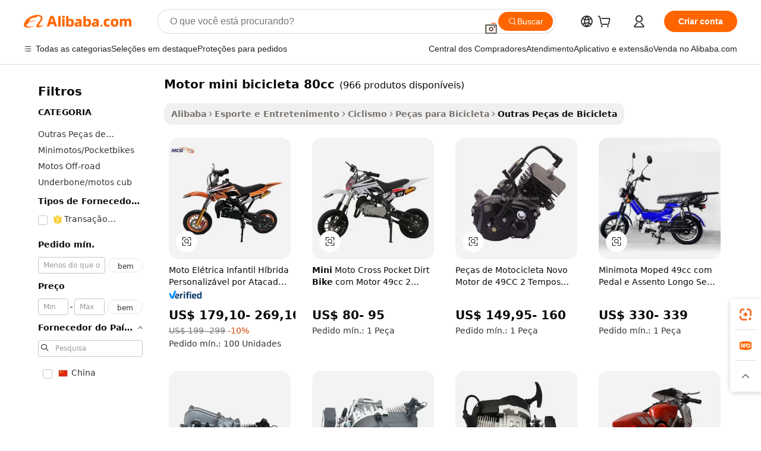

--- FILE ---
content_type: text/html;charset=UTF-8
request_url: https://portuguese.alibaba.com/wholesale/engine-mini-bike-80cc.html
body_size: 133960
content:

<!-- screen_content -->
    <!-- tangram:6128 begin-->
    <!-- tangram:5410 begin-->
    <!-- tangram:529998 begin-->

<!DOCTYPE html>
<html lang="pt" dir="ltr">
  <head>
        <script>
      window.__BB = {
        scene: window.__bb_scene || 'no page'
      };
      window.__BB.BB_CWV_IGNORE = {
          lcp_element: ['#icbu-buyer-pc-top-banner'],
          lcp_url: [],
        };
      window._timing = {}
      window._timing.first_start = Date.now();
      window.needLoginInspiration = Boolean();
      // 变量用于标记页面首次可见时间
      let firstVisibleTime = null;
      if (typeof document.hidden !== 'undefined') {
        // 页面首次加载时直接统计
        if (!document.hidden) {
          firstVisibleTime = Date.now();
          window.__BB_timex = 1
        } else {
          // 页面不可见时监听 visibilitychange 事件
          document.addEventListener('visibilitychange', () => {
            if (!document.hidden) {
              firstVisibleTime = Date.now();
              window.__BB_timex = firstVisibleTime - window.performance.timing.navigationStart
              window.__BB.firstVisibleTime = window.__BB_timex
              console.log("Page became visible after "+ window.__BB_timex + " ms");
            }
          }, { once: true });  // 确保只触发一次
        }
      } else {
        console.warn('Page Visibility API is not supported in this browser.');
      }
    </script>
        <meta name="data-spm" content="a2700">
        <meta name="aplus-xplug" content="NONE">
        <meta name="aplus-icbu-disable-umid" content="1">
        <meta name="google-translate-customization" content="9de59014edaf3b99-22e1cf3b5ca21786-g00bb439a5e9e5f8f-f">
    <meta name="yandex-verification" content="25a76ba8e4443bb3" />
    <meta name="msvalidate.01" content="E3FBF0E89B724C30844BF17C59608E8F" />
    <meta name="viewport" content="width=device-width, initial-scale=1.0, maximum-scale=5.0, user-scalable=yes">
        <link rel="preconnect" href="https://s.alicdn.com/" crossorigin>
    <link rel="dns-prefetch" href="https://s.alicdn.com">
                        <link rel="preload" href="" as="image">
        <link rel="preload" href="https://s.alicdn.com/@g/alilog/??aplus_plugin_icbufront/index.js,mlog/aplus_v2.js" as="script">
        <link rel="preload" href="https://s.alicdn.com/@img/imgextra/i2/O1CN0153JdbU26g4bILVOyC_!!6000000007690-2-tps-418-58.png" as="image">
        <script>
            window.__APLUS_ABRATE__ = {
        perf_group: 'control',
        scene: "no page",
      };
    </script>
    <meta name="aplus-mmstat-timeout" content="15000">
        <meta content="text/html; charset=utf-8" http-equiv="Content-Type">
          <title>Obtenha no atacado motor mini bicicleta 80cc para um desempenho aprimorado - Alibaba.com</title>
      <meta name="keywords" content="Motor Mini Bicicleta 80cc, Motor Mini Bicicleta 80cc fornecedores, Motor Mini Bicicleta 80cc fabricantes, China Motor Mini Bicicleta 80cc">
      <meta name="description" content="Melhore seu jogo de ciclismo comprando no atacado motor mini bicicleta 80cc. Visite Alibaba.com para várias Partes da bicicleta que atendem às suas necessidades e bicicletas.">
            <meta name="pagetiming-rate" content="9">
      <meta name="pagetiming-resource-rate" content="4">
                    <link rel="canonical" href="https://portuguese.alibaba.com/wholesale/engine-mini-bike-80cc.html">
                              <link rel="alternate" hreflang="fr" href="https://french.alibaba.com/wholesale/engine-mini-bike-80cc.html">
                  <link rel="alternate" hreflang="de" href="https://german.alibaba.com/wholesale/engine-mini-bike-80cc.html">
                  <link rel="alternate" hreflang="pt" href="https://portuguese.alibaba.com/wholesale/engine-mini-bike-80cc.html">
                  <link rel="alternate" hreflang="it" href="https://italian.alibaba.com/wholesale/engine-mini-bike-80cc.html">
                  <link rel="alternate" hreflang="es" href="https://spanish.alibaba.com/wholesale/engine-mini-bike-80cc.html">
                  <link rel="alternate" hreflang="ru" href="https://russian.alibaba.com/wholesale/engine-mini-bike-80cc.html">
                  <link rel="alternate" hreflang="ko" href="https://korean.alibaba.com/wholesale/engine-mini-bike-80cc.html">
                  <link rel="alternate" hreflang="ar" href="https://arabic.alibaba.com/wholesale/engine-mini-bike-80cc.html">
                  <link rel="alternate" hreflang="ja" href="https://japanese.alibaba.com/wholesale/engine-mini-bike-80cc.html">
                  <link rel="alternate" hreflang="tr" href="https://turkish.alibaba.com/wholesale/engine-mini-bike-80cc.html">
                  <link rel="alternate" hreflang="th" href="https://thai.alibaba.com/wholesale/engine-mini-bike-80cc.html">
                  <link rel="alternate" hreflang="vi" href="https://vietnamese.alibaba.com/wholesale/engine-mini-bike-80cc.html">
                  <link rel="alternate" hreflang="nl" href="https://dutch.alibaba.com/wholesale/engine-mini-bike-80cc.html">
                  <link rel="alternate" hreflang="he" href="https://hebrew.alibaba.com/wholesale/engine-mini-bike-80cc.html">
                  <link rel="alternate" hreflang="id" href="https://indonesian.alibaba.com/wholesale/engine-mini-bike-80cc.html">
                  <link rel="alternate" hreflang="hi" href="https://hindi.alibaba.com/wholesale/engine-mini-bike-80cc.html">
                  <link rel="alternate" hreflang="en" href="https://www.alibaba.com/wholesale/engine-mini-bike-80cc.html">
                  <link rel="alternate" hreflang="zh" href="https://chinese.alibaba.com/wholesale/engine-mini-bike-80cc.html">
                  <link rel="alternate" hreflang="x-default" href="https://portuguese.alibaba.com/wholesale/engine-mini-bike-80cc.html">
                                        <script>
      // Aplus 配置自动打点
      var queue = window.goldlog_queue || (window.goldlog_queue = []);
      var tags = ["button", "a", "div", "span", "i", "svg", "input", "li", "tr"];
      queue.push(
        {
          action: 'goldlog.appendMetaInfo',
          arguments: [
            'aplus-auto-exp',
            [
              {
                logkey: '/sc.ug_msite.new_product_exp',
                cssSelector: '[data-spm-exp]',
                props: ["data-spm-exp"],
              },
              {
                logkey: '/sc.ug_pc.seolist_product_exp',
                cssSelector: '.traffic-card-gallery',
                props: ["data-spm-exp"],
              }
            ]
          ]
        }
      )
      queue.push({
        action: 'goldlog.setMetaInfo',
        arguments: ['aplus-auto-clk', JSON.stringify(tags.map(tag =>({
          "logkey": "/sc.ug_msite.new_product_clk",
          tag,
          "filter": "data-spm-clk",
          "props": ["data-spm-clk"]
        })))],
      });
    </script>
  </head>
  <div id="icbu-header"><div id="the-new-header" data-version="4.4.0" data-tnh-auto-exp="tnh-expose" data-scenes="search-products" style="position: relative;background-color: #fff;border-bottom: 1px solid #ddd;box-sizing: border-box; font-family:Inter,SF Pro Text,Roboto,Helvetica Neue,Helvetica,Tahoma,Arial,PingFang SC,Microsoft YaHei;"><div style="display: flex;align-items:center;height: 72px;min-width: 1200px;max-width: 1580px;margin: 0 auto;padding: 0 40px;box-sizing: border-box;"><img style="height: 29px; width: 209px;" src="https://s.alicdn.com/@img/imgextra/i2/O1CN0153JdbU26g4bILVOyC_!!6000000007690-2-tps-418-58.png" alt="" /></div><div style="min-width: 1200px;max-width: 1580px;margin: 0 auto;overflow: hidden;font-size: 14px;display: flex;justify-content: space-between;padding: 0 40px;box-sizing: border-box;"><div style="display: flex; align-items: center; justify-content: space-between"><div style="position: relative; height: 36px; padding: 0 28px 0 20px">All categories</div><div style="position: relative; height: 36px; padding-right: 28px">Featured selections</div><div style="position: relative; height: 36px">Trade Assurance</div></div><div style="display: flex; align-items: center; justify-content: space-between"><div style="position: relative; height: 36px; padding-right: 28px">Buyer Central</div><div style="position: relative; height: 36px; padding-right: 28px">Help Center</div><div style="position: relative; height: 36px; padding-right: 28px">Get the app</div><div style="position: relative; height: 36px">Become a supplier</div></div></div></div></div></div>
  <body data-spm="7724857" style="min-height: calc(100vh + 1px)"><script 
id="beacon-aplus"   
src="//s.alicdn.com/@g/alilog/??aplus_plugin_icbufront/index.js,mlog/aplus_v2.js"
exparams="aplus=async&userid=&aplus&ali_beacon_id=&ali_apache_id=&ali_apache_track=&ali_apache_tracktmp=&eagleeye_traceid=2101e0bc17691590110931194e0ebf&ip=18%2e119%2e1%2e202&dmtrack_c={ali%5fresin%5ftrace%3dse%5frst%3d966%7csp%5fviewtype%3dY%7cset%3d3%7cser%3d1007%7cpageId%3dd53616d874e54acd8b69e9fcd2ba3e07%7cm%5fpageid%3dnull%7cpvmi%3d975737aab3f74638a729998c3b2c85f8%7csek%5fsepd%3dmotor%2bmini%2bbicicleta%2b80cc%7csek%3dengine%2bmini%2bbike%2b80cc%7cse%5fpn%3d1%7cp4pid%3d8779c6dc%2d2c4b%2d4bbb%2d835b%2d6ed41b704bbb%7csclkid%3dnull%7cforecast%5fpost%5fcate%3dnull%7cseo%5fnew%5fuser%5fflag%3dnull%7ccategoryId%3d122299%7cseo%5fsearch%5fmodel%5fupgrade%5fv2%3d2025070801%7cseo%5fmodule%5fcard%5f20240624%3d202406242%7clong%5ftext%5fgoogle%5ftranslate%5fv2%3d2407142%7cseo%5fcontent%5ftd%5fbottom%5ftext%5fupdate%5fkey%3d2025070801%7cseo%5fsearch%5fmodel%5fupgrade%5fv3%3d2025072201%7cseo%5fsearch%5fmodel%5fmulti%5fupgrade%5fv3%3d2025081101%7cdamo%5falt%5freplace%3dnull%7cwap%5fcross%3d2007659%7cwap%5fcs%5faction%3d2005494%7cAPP%5fVisitor%5fActive%3d26705%7cseo%5fshowroom%5fgoods%5fmix%3d2005244%7cseo%5fdefault%5fcached%5flong%5ftext%5ffrom%5fnew%5fkeyword%5fstep%3d2024122502%7cshowroom%5fgeneral%5ftemplate%3d2005292%7cshowroom%5freview%3d20230308%7cwap%5fcs%5ftext%3dnull%7cstructured%5fdata%3d2025052702%7cseo%5fmulti%5fstyle%5ftext%5fupdate%3d2511182%7cpc%5fnew%5fheader%3dnull%7cseo%5fmeta%5fcate%5ftemplate%5fv1%3d2025042401%7cseo%5fmeta%5ftd%5fsearch%5fkeyword%5fstep%5fv1%3d2025040999%7cshowroom%5fft%5flong%5ftext%5fbaks%3d80802%7cAPP%5fGrowing%5fBuyer%5fHigh%5fIntent%5fActive%3d25488%7cshowroom%5fpc%5fv2019%3d2104%7cAPP%5fProspecting%5fBuyer%3d26712%7ccache%5fcontrol%3dnull%7cAPP%5fChurned%5fCore%5fBuyer%3d25463%7cseo%5fdefault%5fcached%5flong%5ftext%5fstep%3d24110802%7camp%5flighthouse%5fscore%5fimage%3d19657%7cseo%5fft%5ftranslate%5fgemini%3d25012003%7cwap%5fnode%5fssr%3d2015725%7cdataphant%5fopen%3d27030%7clongtext%5fmulti%5fstyle%5fexpand%5frussian%3d2510141%7cseo%5flongtext%5fgoogle%5fdata%5fsection%3d25021702%7cindustry%5fpopular%5ffloor%3dnull%7cwap%5fad%5fgoods%5fproduct%5finterval%3dnull%7cseo%5fgoods%5fbootom%5fwholesale%5flink%3dnull%7cseo%5fmiddle%5fwholesale%5flink%3d2486164%7cseo%5fkeyword%5faatest%3d19%7cft%5flong%5ftext%5fenpand%5fstep2%3d121602%7cseo%5fft%5flongtext%5fexpand%5fstep3%3d25012102%7cseo%5fwap%5fheadercard%3d2006288%7cAPP%5fChurned%5fInactive%5fVisitor%3d25497%7cAPP%5fGrowing%5fBuyer%5fHigh%5fIntent%5fInactive%3d25484%7cseo%5fmeta%5ftd%5fmulti%5fkey%3d2025061801%7ctop%5frecommend%5f20250120%3d202501201%7clongtext%5fmulti%5fstyle%5fexpand%5ffrench%5fcopy%3d25091802%7clongtext%5fmulti%5fstyle%5fexpand%5ffrench%5fcopy%5fcopy%3d25092502%7clong%5ftext%5fpaa%3d220831%7cseo%5ffloor%5fexp%3dnull%7cseo%5fshowroom%5falgo%5flink%3d17764%7cseo%5fmeta%5ftd%5faib%5fgeneral%5fkey%3d2025091901%7ccountry%5findustry%3d202311033%7cshowroom%5fft%5flong%5ftext%5fenpand%5fstep1%3d101102%7cseo%5fshowroom%5fnorel%3dnull%7cplp%5fstyle%5f25%5fpc%3d202505222%7cseo%5fggs%5flayer%3d10011%7cquery%5fmutil%5flang%5ftranslate%3d2025060300%7cseo%5fsearch%5fmulti%5fsearch%5ftype%5fv2%3d2026012200%7cAPP%5fChurned%5fBuyer%3d25468%7cstream%5frender%5fperf%5fopt%3d2309181%7cwap%5fgoods%3d2007383%7cseo%5fshowroom%5fsimilar%5f20240614%3d202406142%7cchinese%5fopen%3d6307%7cquery%5fgpt%5ftranslate%3d20240820%7cad%5fproduct%5finterval%3dnull%7camp%5fto%5fpwa%3d2007359%7cplp%5faib%5fmulti%5fai%5fmeta%3d20250401%7cwap%5fsupplier%5fcontent%3dnull%7cpc%5ffree%5frefactoring%3d20220315%7csso%5foem%5ffloor%3d30031%7cAPP%5fGrowing%5fBuyer%5fInactive%3d25473%7cseo%5fpc%5fnew%5fview%5f20240807%3d202408072%7cseo%5fbottom%5ftext%5fentity%5fkey%5fcopy%3d2025062400%7cstream%5frender%3d433763%7cseo%5fmodule%5fcard%5f20240424%3d202404241%7cseo%5ftitle%5freplace%5f20191226%3d5841%7clongtext%5fmulti%5fstyle%5fexpand%3d25090802%7cgoogleweblight%3d6516%7clighthouse%5fbase64%3d2005760%7cAPP%5fProspecting%5fBuyer%5fActive%3d26716%7cad%5fgoods%5fproduct%5finterval%3dnull%7cseo%5fbottom%5fdeep%5fextend%5fkw%5fkey%3d2025071101%7clongtext%5fmulti%5fstyle%5fexpand%5fturkish%3d25102802%7cilink%5fuv%3d20240911%7cwap%5flist%5fwakeup%3d2005832%7ctpp%5fcrosslink%5fpc%3d20205311%7cseo%5ftop%5fbooth%3d18501%7cAPP%5fGrowing%5fBuyer%5fLess%5fActive%3d25472%7cseo%5fsearch%5fmodel%5fupgrade%5frank%3d2025092401%7cgoodslayer%3d7977%7cft%5flong%5ftext%5ftranslate%5fexpand%5fstep1%3d24110802%7cseo%5fheaderstyle%5ftraffic%5fkey%5fv1%3d2025072100%7ccrosslink%5fswitch%3d2008141%7cp4p%5foutline%3d20240328%7cseo%5fmeta%5ftd%5faib%5fv2%5fkey%3d2025091800%7crts%5fmulti%3d2008404%7cseo%5fad%5foptimization%5fkey%5fv2%3d2025072301%7cAPP%5fVisitor%5fLess%5fActive%3d26698%7cseo%5fsearch%5franker%5fid%3d2025112400%7cplp%5fstyle%5f25%3d202505192%7ccdn%5fvm%3d2007368%7cwap%5fad%5fproduct%5finterval%3dnull%7cseo%5fsearch%5fmodel%5fmulti%5fupgrade%5frank%3d2025092401%7cpc%5fcard%5fshare%3d2025081201%7cAPP%5fGrowing%5fBuyer%5fHigh%5fIntent%5fLess%5fActive%3d25480%7cgoods%5ftitle%5fsubstitute%3d9616%7cwap%5fscreen%5fexp%3d2025081400%7creact%5fheader%5ftest%3d202502182%7cpc%5fcs%5fcolor%3dnull%7cshowroom%5fft%5flong%5ftext%5ftest%3d72502%7cone%5ftap%5flogin%5fABTest%3d202308153%7cseo%5fhyh%5fshow%5ftags%3dnull%7cplp%5fstructured%5fdata%3d2508182%7cguide%5fdelete%3d2008526%7cseo%5findustry%5ftemplate%3dnull%7cseo%5fmeta%5ftd%5fmulti%5fes%5fkey%3d2025073101%7cseo%5fshowroom%5fdata%5fmix%3d19888%7csso%5ftop%5franking%5ffloor%3d20031%7cseo%5ftd%5fdeep%5fupgrade%5fkey%5fv3%3d2025081101%7cwap%5fue%5fone%3d2025111401%7cshowroom%5fto%5frts%5flink%3d2008480%7ccountrysearch%5ftest%3dnull%7cchannel%5famp%5fto%5fpwa%3d2008435%7cseo%5fmulti%5fstyles%5flong%5ftext%3d2503172%7cseo%5fmeta%5ftext%5fmutli%5fcate%5ftemplate%5fv1%3d2025080801%7cseo%5fdefault%5fcached%5fmutil%5flong%5ftext%5fstep%3d24110436%7cseo%5faction%5fpoint%5ftype%3d22823%7cseo%5faib%5ftd%5flaunch%5f20240828%5fcopy%3d202408282%7cseo%5fshowroom%5fwholesale%5flink%3dnull%7cseo%5fperf%5fimprove%3d2023999%7cseo%5fwap%5flist%5fbounce%5f01%3d2063%7cseo%5fwap%5flist%5fbounce%5f02%3d2128%7cAPP%5fGrowing%5fBuyer%5fActive%3d25492%7cvideolayer%3dnull%7cvideo%5fplay%3d2006036%7cAPP%5fChurned%5fMember%5fInactive%3d25501%7cseo%5fgoogle%5fnew%5fstruct%3d438326%7cicbu%5falgo%5fp4p%5fseo%5fad%3d2025072301%7ctpp%5ftrace%3dseoKeyword%2dseoKeyword%5fv3%2dproduct%2dPRODUCT%5fFAIL}&pageid=127701ca2101e52a1769159011&hn=ensearchweb033001229042%2erg%2dus%2deast%2eus44&asid=AQAAAABjOXNpYG2dCgAAAAANJEhrKQWaTw==&treq=&tres=" async>
</script>
                        <!-- tangram:7430 begin-->
 <style>
   .traffic-card-gallery {display: flex;position: relative;flex-direction: column;justify-content: flex-start;border-radius: 0.5rem;background-color: #fff;padding: 0.5rem 0.5rem 1rem;overflow: hidden;font-size: 0.75rem;line-height: 1rem;}
   .product-price {
     b {
       font-size: 22px;
     }
   }
 </style>
<!-- tangram:7430 end-->
            <link href="//s.alicdn.com/@g/usergrowth-fe/traffic-infra-dev/0.0.41/cdn-traffic-free-pc/index.css" rel="stylesheet">
            <link href="//s.alicdn.com/@g/code/npm/@alife/the-new-header/4.97.0/index.css" rel="stylesheet">
        <script>
      window.TheNewHeaderProps = {"scenes":"search-products","useCommonStyle":false};
      window._TrafficHeader_ =  {"scenes":"search-products","useCommonStyle":false};
      window._timing.first_end = Date.now();
    </script>
    <!--ssrStatus:-->
    <!-- streaming partpc -->
    <script>
      window._timing.second_start = Date.now();
    </script>
        <!-- 只有存在商品数据的值，才去调用同构，避免第一段时重复调用同构，商品列表的大小为: 47 -->
            <div id="root"><!-- Silkworm Render: 2101e0bc17691590110931194e0ebf --><div class="page-traffic-free il-m-auto il-min-w-[1200px] il-max-w-[1580px] il-py-3 il-pe-[3.25rem] il-ps-[3.25rem]"><div class="il-relative il-m-auto il-mb-4 il-flex il-flex-row"><div class="no-scrollbar il-sticky il-top-0 il-max-h-[100vh] il-w-[200px] il-flex-shrink-0 il-flex-grow-0 il-overflow-y-scroll il-rounded il-bg-white" role="navigation" aria-label="Product filters" tabindex="0"><div class="il-flex il-flex-col il-space-y-4 il-pt-4"><div class="il-animate-pulse il-h-6 il-w-1/2 il-rounded il-bg-accent"></div><div class="il-space-y-4"><div class="il-animate-pulse il-rounded-md il-bg-muted il-h-4 il-w-10/12"></div><div class="il-animate-pulse il-rounded-md il-bg-muted il-h-4 il-w-8/12"></div><div class="il-animate-pulse il-rounded-md il-bg-muted il-h-4 il-w-9/12"></div><div class="il-animate-pulse il-rounded-md il-bg-muted il-h-4 il-w-7/12"></div></div><div class="il-animate-pulse il-h-6 il-w-1/2 il-rounded il-bg-accent"></div><div class="il-space-y-4"><div class="il-animate-pulse il-rounded-md il-bg-muted il-h-4 il-w-10/12"></div><div class="il-animate-pulse il-rounded-md il-bg-muted il-h-4 il-w-8/12"></div><div class="il-animate-pulse il-rounded-md il-bg-muted il-h-4 il-w-9/12"></div><div class="il-animate-pulse il-rounded-md il-bg-muted il-h-4 il-w-7/12"></div></div><div class="il-animate-pulse il-h-6 il-w-1/2 il-rounded il-bg-accent"></div><div class="il-space-y-4"><div class="il-animate-pulse il-rounded-md il-bg-muted il-h-4 il-w-10/12"></div><div class="il-animate-pulse il-rounded-md il-bg-muted il-h-4 il-w-8/12"></div><div class="il-animate-pulse il-rounded-md il-bg-muted il-h-4 il-w-9/12"></div><div class="il-animate-pulse il-rounded-md il-bg-muted il-h-4 il-w-7/12"></div></div><div class="il-animate-pulse il-h-6 il-w-1/2 il-rounded il-bg-accent"></div><div class="il-space-y-4"><div class="il-animate-pulse il-rounded-md il-bg-muted il-h-4 il-w-10/12"></div><div class="il-animate-pulse il-rounded-md il-bg-muted il-h-4 il-w-8/12"></div><div class="il-animate-pulse il-rounded-md il-bg-muted il-h-4 il-w-9/12"></div><div class="il-animate-pulse il-rounded-md il-bg-muted il-h-4 il-w-7/12"></div></div><div class="il-animate-pulse il-h-6 il-w-1/2 il-rounded il-bg-accent"></div><div class="il-space-y-4"><div class="il-animate-pulse il-rounded-md il-bg-muted il-h-4 il-w-10/12"></div><div class="il-animate-pulse il-rounded-md il-bg-muted il-h-4 il-w-8/12"></div><div class="il-animate-pulse il-rounded-md il-bg-muted il-h-4 il-w-9/12"></div><div class="il-animate-pulse il-rounded-md il-bg-muted il-h-4 il-w-7/12"></div></div><div class="il-animate-pulse il-h-6 il-w-1/2 il-rounded il-bg-accent"></div><div class="il-space-y-4"><div class="il-animate-pulse il-rounded-md il-bg-muted il-h-4 il-w-10/12"></div><div class="il-animate-pulse il-rounded-md il-bg-muted il-h-4 il-w-8/12"></div><div class="il-animate-pulse il-rounded-md il-bg-muted il-h-4 il-w-9/12"></div><div class="il-animate-pulse il-rounded-md il-bg-muted il-h-4 il-w-7/12"></div></div></div></div><div class="il-flex-1 il-overflow-hidden il-p-2 il-ps-6"><div class="il-mb-4 il-flex il-items-baseline" data-modulename="Keywords"><h1 class="il-me-2 il-text-xl il-font-bold">Motor mini bicicleta 80cc</h1><p>(966 produtos disponíveis)</p></div><div class="il-flex il-items-center il-gap-3 il-h-10 il-mb-3"><div class="il-rounded-sm il-bg-[#d9d9d963] il-px-3 il-py-2 il-font-semibold"><nav aria-label="breadcrumb" data-modulename="Breadcrumb"><ol class="il-flex il-flex-wrap il-items-center il-gap-1.5 il-break-words il-text-sm il-text-muted-foreground sm:il-gap-2.5"><li class="il-inline-flex il-items-center il-gap-1.5"><a class="il-transition-colors hover:il-text-foreground il-text-sm" href="https://portuguese.alibaba.com">Alibaba</a></li><li role="presentation" aria-hidden="true" class="rtl:il-scale-[-1] [&amp;&gt;svg]:il-size-3.5"><svg xmlns="http://www.w3.org/2000/svg" width="24" height="24" viewBox="0 0 24 24" fill="none" stroke="currentColor" stroke-width="2" stroke-linecap="round" stroke-linejoin="round" class="lucide lucide-chevron-right "><path d="m9 18 6-6-6-6"></path></svg></li><li class="il-inline-flex il-items-center il-gap-1.5"><a class="il-transition-colors hover:il-text-foreground il-text-sm" href="https://portuguese.alibaba.com/sports-entertainment_p18">Esporte e Entretenimento</a></li><li role="presentation" aria-hidden="true" class="rtl:il-scale-[-1] [&amp;&gt;svg]:il-size-3.5"><svg xmlns="http://www.w3.org/2000/svg" width="24" height="24" viewBox="0 0 24 24" fill="none" stroke="currentColor" stroke-width="2" stroke-linecap="round" stroke-linejoin="round" class="lucide lucide-chevron-right "><path d="m9 18 6-6-6-6"></path></svg></li><li class="il-inline-flex il-items-center il-gap-1.5"><a class="il-transition-colors hover:il-text-foreground il-text-sm" href="https://portuguese.alibaba.com/catalog/cycling_cid127726076">Ciclismo</a></li><li role="presentation" aria-hidden="true" class="rtl:il-scale-[-1] [&amp;&gt;svg]:il-size-3.5"><svg xmlns="http://www.w3.org/2000/svg" width="24" height="24" viewBox="0 0 24 24" fill="none" stroke="currentColor" stroke-width="2" stroke-linecap="round" stroke-linejoin="round" class="lucide lucide-chevron-right "><path d="m9 18 6-6-6-6"></path></svg></li><li class="il-inline-flex il-items-center il-gap-1.5"><a class="il-transition-colors hover:il-text-foreground il-text-sm" href="https://portuguese.alibaba.com/catalog/bicycle-parts_cid127734055">Peças para Bicicleta</a></li><li role="presentation" aria-hidden="true" class="rtl:il-scale-[-1] [&amp;&gt;svg]:il-size-3.5"><svg xmlns="http://www.w3.org/2000/svg" width="24" height="24" viewBox="0 0 24 24" fill="none" stroke="currentColor" stroke-width="2" stroke-linecap="round" stroke-linejoin="round" class="lucide lucide-chevron-right "><path d="m9 18 6-6-6-6"></path></svg></li><li class="il-inline-flex il-items-center il-gap-1.5"><span role="link" aria-disabled="true" aria-current="page" class="il-text-foreground il-font-semibold">Outras Peças de Bicicleta</span></li></ol></nav></div></div><div class="il-mb-4 il-grid il-grid-cols-4 !il-gap-x-5 !il-gap-y-5 il-pb-4" data-modulename="ProductList-G"><div class="traffic-card-gallery" data-spm-exp="product_id=1601617996227&amp;se_kw=motor+mini+bicicleta+80cc&amp;floor_name=normalOffer&amp;is_p4p=N&amp;module_type=gallery&amp;pos=0&amp;page_pos=1&amp;track_info=pageid%3Ad53616d874e54acd8b69e9fcd2ba3e07%40%40core_properties%3A%40%40item_type%3Anormal%40%40user_growth_channel%3Anull%40%40user_growth_product_id%3Anull%40%40user_growth_category_id%3Anull%40%40user_growth_i2q_keyword%3Aengine+mini+bike+80cc%40%40skuIntentionTag%3A0%40%40originalFileName%3AH627a3b943dc94490b82b4c2289feb12aa.jpg%40%40skuImgReplace%3Afalse%40%40queryFirstCateId%3A18%40%40pid%3A605_0005_0101%40%40product_id%3A1601617996227%40%40page_number%3A1%40%40rlt_rank%3A0%40%40brand_abs_pos%3A48%40%40product_type%3Anormal%40%40company_id%3A291870972%40%40p4pid%3A8779c6dc-2c4b-4bbb-835b-6ed41b704bbb%40%40country_id%3AUS%40%40is_live%3Afalse%40%40prod_image_show%3Anull%40%40cate_ext_id%3A122299%40%40FPPosChangeIndicator%3A-1%40%40dynamic_tag%3Apidgroup%3Dother%3Btestgroup%3Dother%3BtestgroupFp%3DNULL%40%40searchType%3Amain_showroom_search_product_keyword%40%40openSceneId%3A18%40%40isPay%3A1%40%40itemSubType%3Anormal%40%40language%3Apt%40%40oriKeyWord%3Aengine%2Bmini%2Bbike%2B80cc%40%40enKeyword%3Aengine%2Bmini%2Bbike%2B80cc%40%40recallKeyWord%3Aengine%2Bmini%2Bbike%2B80cc%40%40isMl%3Atrue%40%40langident%3Aen%40%40mlType%3Adamo&amp;track_info_detail=undefined&amp;click_param=undefined&amp;trace_info=undefined&amp;extra=%7B%22page_size%22%3A40%2C%22page_no%22%3A1%2C%22seq_id%22%3A0%2C%22rank_score_info%22%3A%22pG%3A3.0%2CrankS%3A7.895200047476125E7%2CrelS%3A0.33978990679927185%2CrelL%3A0.4%2CrelTST%3A0.4%2CrelABTest%3A0.4%2CrelET_old%3A0.4%2CqtS%3A0.0%2Cpqua%3A0.6%2Cpbusi%3A0.801%2CctrS%3A0.0%2CcvrS%3A0.0%2CoType%3A98.0%2CqTag%3A1.0%2Cpimg%3A0.0%2Cppop%3A0.0%2Csms%3A0.0%2Cctryops%3A0.0%2Cfbcnt%3A0.125%2Cmsops%3A0.0%2Cqescore%3A0.0%2Clmscore%3A0.0%2Cunnormal_neg%3A0.0%2Cprod_neg3%3A0.0%2Cprod_neg2%3A0.0%2Cfake_price%3A0.0%2Ccomp_rdu2%3A0.0%2Ccomp_neg2%3A0.0%2Cfc_comp_neg1%3A0.0%2Cfc_comp_neg2%3A0.0%2Cfc_comp_neg_budget%3A0.0%2Cfc_comp_neg4%3A0.0%2Cfc_comp_neg5%3A0.0%2Cfc_comp_neg6%3A0.0%2Cfc_comp_neg7%3A0.0%2Cfc_comp_neg8%3A0.0%2Cfc_comp_neg9%3A0.0%2Ccomp_neg1%3A0.0%2Ccomp_neg%3A0.0%2Cstar%3A2.0%2Cstarctr%3A0.0%2Cstarbs%3A0.0%2Cstarlevel%3A0.6%2Cggs_new%3A0.0%2Cggs_resign%3A0.0%2Cxuqian%3A0.0%2Cnew_prod%3A0.0%2Cnew_prod1%3A0.0%2Cpersonalize_v5%3A0.0%2Cpersonalize_v6%3A0.0%2CoffRecType%3A1.0%2Cfinal_rel_score%3A0.4%2Cpervec_score%3A0.0%2Cpervec_score_v1%3A0.0%2Cpervec_score_v2%3A0.0%2Cprerank_score%3A0.0%2Cfp_retrieval%3A0.0%2Cmtl_cd_comp_ab_abpro%3A0.135%2Cpro_ranking_weight%3A1.0%2Cbeta_ad_score%3A0.0%2Cweighted_fc_risk%3A0.0%2Cweighted_fc_service%3A4200000.0%2Cweighted_fc_value%3A0.0%2Cweighted_fc_growth%3A0.0%2Cweighted_mtl_ctr%3A0.0%2Cweighted_rk_risk%3A0.0%2Cis_pay_v6%3A1.8952000474761248E7%2Ctms_bf_v1%3A1.8952000474761248E7%2Crel_group_variable%3A1.8952000474761248E7%2Clevel_score%3A7.895200047476125E7%2Ctms_af_v1%3A7.895200047476125E7%2Cltr_add_score%3A7.895200047476125E7%2Cranking_mtl_score%3A0.0%2Cquery_type%3A2.0%2Cquery_words_size%3A4.0%2Cquery_type_aggr%3A2.0%2Cfc_risk_final%3A7.895200047476125E7%2Cfc_comp_prod_final%3A7.895200047476125E7%2Crecall_type%3A1.0%22%7D" data-product_id="1601617996227" data-floor_name="normalOffer" data-is_p4p="N" data-module_type="G" data-pos="0" data-page_pos="1" data-se_kw="motor mini bicicleta 80cc" data-track_info="pageid:d53616d874e54acd8b69e9fcd2ba3e07@@core_properties:@@item_type:normal@@user_growth_channel:null@@user_growth_product_id:null@@user_growth_category_id:null@@user_growth_i2q_keyword:engine mini bike 80cc@@skuIntentionTag:0@@originalFileName:H627a3b943dc94490b82b4c2289feb12aa.jpg@@skuImgReplace:false@@queryFirstCateId:18@@pid:605_0005_0101@@product_id:1601617996227@@page_number:1@@rlt_rank:0@@brand_abs_pos:48@@product_type:normal@@company_id:291870972@@p4pid:8779c6dc-2c4b-4bbb-835b-6ed41b704bbb@@country_id:US@@is_live:false@@prod_image_show:null@@cate_ext_id:122299@@FPPosChangeIndicator:-1@@dynamic_tag:pidgroup=other;testgroup=other;testgroupFp=NULL@@searchType:main_showroom_search_product_keyword@@openSceneId:18@@isPay:1@@itemSubType:normal@@language:pt@@oriKeyWord:engine+mini+bike+80cc@@enKeyword:engine+mini+bike+80cc@@recallKeyWord:engine+mini+bike+80cc@@isMl:true@@langident:en@@mlType:damo" data-extra="{&quot;page_size&quot;:40,&quot;page_no&quot;:1,&quot;seq_id&quot;:0}"><a href="https://portuguese.alibaba.com/product-detail/Wholesale-Customizable-Hybrid-Children-s-Dirt-1601617996227.html" target="_blank" data-spm-clk="product_id=1601617996227&amp;se_kw=motor+mini+bicicleta+80cc&amp;is_p4p=N&amp;module_type=gallery&amp;pos=0&amp;page_pos=1&amp;action=openProduct&amp;type=title&amp;floor_name=normalOffer&amp;track_info=%22pageid%3Ad53616d874e54acd8b69e9fcd2ba3e07%40%40core_properties%3A%40%40item_type%3Anormal%40%40user_growth_channel%3Anull%40%40user_growth_product_id%3Anull%40%40user_growth_category_id%3Anull%40%40user_growth_i2q_keyword%3Aengine+mini+bike+80cc%40%40skuIntentionTag%3A0%40%40originalFileName%3AH627a3b943dc94490b82b4c2289feb12aa.jpg%40%40skuImgReplace%3Afalse%40%40queryFirstCateId%3A18%40%40pid%3A605_0005_0101%40%40product_id%3A1601617996227%40%40page_number%3A1%40%40rlt_rank%3A0%40%40brand_abs_pos%3A48%40%40product_type%3Anormal%40%40company_id%3A291870972%40%40p4pid%3A8779c6dc-2c4b-4bbb-835b-6ed41b704bbb%40%40country_id%3AUS%40%40is_live%3Afalse%40%40prod_image_show%3Anull%40%40cate_ext_id%3A122299%40%40FPPosChangeIndicator%3A-1%40%40dynamic_tag%3Apidgroup%3Dother%3Btestgroup%3Dother%3BtestgroupFp%3DNULL%40%40searchType%3Amain_showroom_search_product_keyword%40%40openSceneId%3A18%40%40isPay%3A1%40%40itemSubType%3Anormal%40%40language%3Apt%40%40oriKeyWord%3Aengine%2Bmini%2Bbike%2B80cc%40%40enKeyword%3Aengine%2Bmini%2Bbike%2B80cc%40%40recallKeyWord%3Aengine%2Bmini%2Bbike%2B80cc%40%40isMl%3Atrue%40%40langident%3Aen%40%40mlType%3Adamo%22&amp;extra=%7B%22page_size%22%3A40%2C%22page_no%22%3A1%2C%22seq_id%22%3A0%7D" class="product-image il-group il-relative il-mb-2 il-aspect-square il-overflow-hidden il-rounded-lg" rel="noreferrer"><div class="il-relative" role="region" aria-roledescription="carousel"><div class="il-overflow-hidden"><div class="il-flex"><div role="group" aria-roledescription="slide" class="il-min-w-0 il-shrink-0 il-grow-0 il-relative il-m-0 il-w-full il-basis-full il-p-0"><img fetchPriority="high" id="seo-pc-product-img-pos0-index0" alt="Moto Elétrica Infantil Híbrida Personalizável por Atacado 500W 49CC Off-Road 40-60km/h Presente para Esportes ao Ar Livre para Crianças 36V - Product Image 1" class="il-relative il-aspect-square il-w-full product-pos-0 il-transition-transform il-duration-300 il-ease-in-out group-hover:il-scale-110" src="//s.alicdn.com/@sc04/kf/H627a3b943dc94490b82b4c2289feb12aa.jpg_300x300.jpg" loading="eager"/><div class="il-absolute il-bottom-0 il-end-0 il-start-0 il-top-0 il-bg-black il-opacity-5"></div></div><div role="group" aria-roledescription="slide" class="il-min-w-0 il-shrink-0 il-grow-0 il-relative il-m-0 il-w-full il-basis-full il-p-0"><img fetchPriority="auto" id="seo-pc-product-img-pos0-index1" alt="Moto Elétrica Infantil Híbrida Personalizável por Atacado 500W 49CC Off-Road 40-60km/h Presente para Esportes ao Ar Livre para Crianças 36V - Product Image 2" class="il-relative il-aspect-square il-w-full product-pos-1 " src="//s.alicdn.com/@sc04/kf/H8bd2a14ceabc4a3a975d672567c2213dM.jpg_300x300.jpg" loading="lazy"/><div class="il-absolute il-bottom-0 il-end-0 il-start-0 il-top-0 il-bg-black il-opacity-5"></div></div><div role="group" aria-roledescription="slide" class="il-min-w-0 il-shrink-0 il-grow-0 il-relative il-m-0 il-w-full il-basis-full il-p-0"><img fetchPriority="auto" id="seo-pc-product-img-pos0-index2" alt="Moto Elétrica Infantil Híbrida Personalizável por Atacado 500W 49CC Off-Road 40-60km/h Presente para Esportes ao Ar Livre para Crianças 36V - Product Image 3" class="il-relative il-aspect-square il-w-full product-pos-2 " src="//s.alicdn.com/@sc04/kf/Hb1a1748d3eef4c41b6da803fad1afd56D.jpg_300x300.jpg" loading="lazy"/><div class="il-absolute il-bottom-0 il-end-0 il-start-0 il-top-0 il-bg-black il-opacity-5"></div></div><div role="group" aria-roledescription="slide" class="il-min-w-0 il-shrink-0 il-grow-0 il-relative il-m-0 il-w-full il-basis-full il-p-0"><img fetchPriority="auto" id="seo-pc-product-img-pos0-index3" alt="Moto Elétrica Infantil Híbrida Personalizável por Atacado 500W 49CC Off-Road 40-60km/h Presente para Esportes ao Ar Livre para Crianças 36V - Product Image 4" class="il-relative il-aspect-square il-w-full product-pos-3 " src="//s.alicdn.com/@sc04/kf/H5953057bc5e64d72b54078838366b3a8o.jpg_300x300.jpg" loading="lazy"/><div class="il-absolute il-bottom-0 il-end-0 il-start-0 il-top-0 il-bg-black il-opacity-5"></div></div><div role="group" aria-roledescription="slide" class="il-min-w-0 il-shrink-0 il-grow-0 il-relative il-m-0 il-w-full il-basis-full il-p-0"><img fetchPriority="auto" id="seo-pc-product-img-pos0-index4" alt="Moto Elétrica Infantil Híbrida Personalizável por Atacado 500W 49CC Off-Road 40-60km/h Presente para Esportes ao Ar Livre para Crianças 36V - Product Image 5" class="il-relative il-aspect-square il-w-full product-pos-4 " src="//s.alicdn.com/@sc04/kf/H3f3d2e9c9afd43b59e36daee58a7f1777.jpg_300x300.jpg" loading="lazy"/><div class="il-absolute il-bottom-0 il-end-0 il-start-0 il-top-0 il-bg-black il-opacity-5"></div></div><div role="group" aria-roledescription="slide" class="il-min-w-0 il-shrink-0 il-grow-0 il-relative il-m-0 il-w-full il-basis-full il-p-0"><img fetchPriority="auto" id="seo-pc-product-img-pos0-index5" alt="Moto Elétrica Infantil Híbrida Personalizável por Atacado 500W 49CC Off-Road 40-60km/h Presente para Esportes ao Ar Livre para Crianças 36V - Product Image 6" class="il-relative il-aspect-square il-w-full product-pos-5 " src="//s.alicdn.com/@sc04/kf/H6d34b3e3675743b4af1f1af5c86ae8c75.jpg_300x300.jpg" loading="lazy"/><div class="il-absolute il-bottom-0 il-end-0 il-start-0 il-top-0 il-bg-black il-opacity-5"></div></div></div></div><button class="il-inline-flex il-items-center il-justify-center il-whitespace-nowrap il-text-xs il-font-medium il-ring-offset-background il-transition-colors focus-visible:il-outline-none focus-visible:il-ring-2 focus-visible:il-ring-ring focus-visible:il-ring-offset-2 disabled:il-pointer-events-none disabled:il-opacity-10 il-border il-bg-background hover:il-bg-accent hover:il-text-accent-foreground il-absolute il-h-8 il-w-8 il-rounded-full il-border-input rtl:il-scale-x-[-1] il-start-2 il-top-1/2 il--translate-y-1/2 il-invisible group-hover:il-visible" disabled=""><svg xmlns="http://www.w3.org/2000/svg" width="24" height="24" viewBox="0 0 24 24" fill="none" stroke="currentColor" stroke-width="2" stroke-linecap="round" stroke-linejoin="round" class="lucide lucide-arrow-left il-h-4 il-w-4"><path d="m12 19-7-7 7-7"></path><path d="M19 12H5"></path></svg><span class="il-sr-only">Previous slide</span></button><button class="il-inline-flex il-items-center il-justify-center il-whitespace-nowrap il-text-xs il-font-medium il-ring-offset-background il-transition-colors focus-visible:il-outline-none focus-visible:il-ring-2 focus-visible:il-ring-ring focus-visible:il-ring-offset-2 disabled:il-pointer-events-none disabled:il-opacity-10 il-border il-bg-background hover:il-bg-accent hover:il-text-accent-foreground il-absolute il-h-8 il-w-8 il-rounded-full il-border-input rtl:il-scale-x-[-1] il-end-2 il-top-1/2 il--translate-y-1/2 il-invisible group-hover:il-visible" disabled=""><svg xmlns="http://www.w3.org/2000/svg" width="24" height="24" viewBox="0 0 24 24" fill="none" stroke="currentColor" stroke-width="2" stroke-linecap="round" stroke-linejoin="round" class="lucide lucide-arrow-right il-h-4 il-w-4"><path d="M5 12h14"></path><path d="m12 5 7 7-7 7"></path></svg><span class="il-sr-only">Next slide</span></button></div></a><div class="il-flex il-flex-1 il-flex-col il-justify-start"><a class="product-title il-mb-1 il-line-clamp-2 il-text-sm hover:il-underline" href="https://portuguese.alibaba.com/product-detail/Wholesale-Customizable-Hybrid-Children-s-Dirt-1601617996227.html" target="_blank" data-spm-clk="product_id=1601617996227&amp;se_kw=motor+mini+bicicleta+80cc&amp;is_p4p=N&amp;module_type=gallery&amp;pos=0&amp;page_pos=1&amp;action=openProduct&amp;type=title&amp;floor_name=normalOffer&amp;track_info=%22pageid%3Ad53616d874e54acd8b69e9fcd2ba3e07%40%40core_properties%3A%40%40item_type%3Anormal%40%40user_growth_channel%3Anull%40%40user_growth_product_id%3Anull%40%40user_growth_category_id%3Anull%40%40user_growth_i2q_keyword%3Aengine+mini+bike+80cc%40%40skuIntentionTag%3A0%40%40originalFileName%3AH627a3b943dc94490b82b4c2289feb12aa.jpg%40%40skuImgReplace%3Afalse%40%40queryFirstCateId%3A18%40%40pid%3A605_0005_0101%40%40product_id%3A1601617996227%40%40page_number%3A1%40%40rlt_rank%3A0%40%40brand_abs_pos%3A48%40%40product_type%3Anormal%40%40company_id%3A291870972%40%40p4pid%3A8779c6dc-2c4b-4bbb-835b-6ed41b704bbb%40%40country_id%3AUS%40%40is_live%3Afalse%40%40prod_image_show%3Anull%40%40cate_ext_id%3A122299%40%40FPPosChangeIndicator%3A-1%40%40dynamic_tag%3Apidgroup%3Dother%3Btestgroup%3Dother%3BtestgroupFp%3DNULL%40%40searchType%3Amain_showroom_search_product_keyword%40%40openSceneId%3A18%40%40isPay%3A1%40%40itemSubType%3Anormal%40%40language%3Apt%40%40oriKeyWord%3Aengine%2Bmini%2Bbike%2B80cc%40%40enKeyword%3Aengine%2Bmini%2Bbike%2B80cc%40%40recallKeyWord%3Aengine%2Bmini%2Bbike%2B80cc%40%40isMl%3Atrue%40%40langident%3Aen%40%40mlType%3Adamo%22&amp;extra=%7B%22page_size%22%3A40%2C%22page_no%22%3A1%2C%22seq_id%22%3A0%7D" data-component="ProductTitle" rel="noreferrer"><span data-role="tags-before-title"></span><h2 style="display:inline">Moto Elétrica Infantil Híbrida Personalizável por Atacado 500W 49CC Off-Road 40-60km/h Presente para Esportes ao Ar Livre para Crianças 36V</h2></a><div class="il-mb-3 il-flex il-h-4 il-flex-nowrap il-items-center il-overflow-hidden" data-component="ProductTag"><a href="https://fuwu.alibaba.com/page/verifiedsuppliers.htm?tracelog=search" class="il-me-1 il-inline-block il-h-3.5" target="_blank" data-spm-clk="product_id=1601617996227&amp;se_kw=motor+mini+bicicleta+80cc&amp;is_p4p=N&amp;module_type=gallery&amp;pos=0&amp;page_pos=1&amp;action=verifiedSupplier&amp;type=verifiedSupplier&amp;floor_name=normalOffer&amp;track_info=%22pageid%3Ad53616d874e54acd8b69e9fcd2ba3e07%40%40core_properties%3A%40%40item_type%3Anormal%40%40user_growth_channel%3Anull%40%40user_growth_product_id%3Anull%40%40user_growth_category_id%3Anull%40%40user_growth_i2q_keyword%3Aengine+mini+bike+80cc%40%40skuIntentionTag%3A0%40%40originalFileName%3AH627a3b943dc94490b82b4c2289feb12aa.jpg%40%40skuImgReplace%3Afalse%40%40queryFirstCateId%3A18%40%40pid%3A605_0005_0101%40%40product_id%3A1601617996227%40%40page_number%3A1%40%40rlt_rank%3A0%40%40brand_abs_pos%3A48%40%40product_type%3Anormal%40%40company_id%3A291870972%40%40p4pid%3A8779c6dc-2c4b-4bbb-835b-6ed41b704bbb%40%40country_id%3AUS%40%40is_live%3Afalse%40%40prod_image_show%3Anull%40%40cate_ext_id%3A122299%40%40FPPosChangeIndicator%3A-1%40%40dynamic_tag%3Apidgroup%3Dother%3Btestgroup%3Dother%3BtestgroupFp%3DNULL%40%40searchType%3Amain_showroom_search_product_keyword%40%40openSceneId%3A18%40%40isPay%3A1%40%40itemSubType%3Anormal%40%40language%3Apt%40%40oriKeyWord%3Aengine%2Bmini%2Bbike%2B80cc%40%40enKeyword%3Aengine%2Bmini%2Bbike%2B80cc%40%40recallKeyWord%3Aengine%2Bmini%2Bbike%2B80cc%40%40isMl%3Atrue%40%40langident%3Aen%40%40mlType%3Adamo%22&amp;extra=%7B%22page_size%22%3A40%2C%22page_no%22%3A1%2C%22seq_id%22%3A0%7D" rel="noreferrer"><img fetchPriority="low" class="il-h-full" src="https://img.alicdn.com/imgextra/i2/O1CN01YDryn81prCbNwab4Q_!!6000000005413-2-tps-168-42.png" alt="verify" loading="lazy"/></a></div><div class="il-mb-[0.125rem] il-text-xl il-font-bold il-flex il-items-start" data-component="ProductPrice">US$ 179,10- 269,10</div><div class="il-text-sm il-text-secondary-foreground" data-component="LowestPrice"></div><div class="il-mb-[0.125rem] il-flex il-justify-start"><span class="il-me-1 il-text-sm il-text-[#767676] il-line-through">US$ 199- 299</span><div class="il-flex il-gap-1 il-text-sm il-text-[#D04A0A]"><span>-10%</span></div></div><div class="il-text-sm il-text-secondary-foreground" data-component="ProductMoq">Pedido mín.: 100 Unidades</div></div></div><div class="traffic-card-gallery" data-spm-exp="product_id=1600948422048&amp;se_kw=motor+mini+bicicleta+80cc&amp;floor_name=normalOffer&amp;is_p4p=N&amp;module_type=gallery&amp;pos=1&amp;page_pos=1&amp;track_info=pageid%3Ad53616d874e54acd8b69e9fcd2ba3e07%40%40core_properties%3A%40%40item_type%3Anormal%40%40user_growth_channel%3Anull%40%40user_growth_product_id%3Anull%40%40user_growth_category_id%3Anull%40%40user_growth_i2q_keyword%3Aengine+mini+bike+80cc%40%40skuIntentionTag%3A0%40%40originalFileName%3AH7b3380c8b0f946d1a06d5f71208452f5Y.jpg%40%40skuImgReplace%3Afalse%40%40queryFirstCateId%3A18%40%40pid%3A605_0005_0101%40%40product_id%3A1600948422048%40%40page_number%3A1%40%40rlt_rank%3A1%40%40brand_abs_pos%3A49%40%40product_type%3Anormal%40%40company_id%3A246791407%40%40p4pid%3A8779c6dc-2c4b-4bbb-835b-6ed41b704bbb%40%40country_id%3AUS%40%40is_live%3Afalse%40%40prod_image_show%3Anull%40%40cate_ext_id%3A122299%40%40FPPosChangeIndicator%3A-1%40%40dynamic_tag%3Apidgroup%3Dother%3Btestgroup%3Dother%3BtestgroupFp%3DNULL%40%40searchType%3Amain_showroom_search_product_keyword%40%40openSceneId%3A18%40%40isPay%3A1%40%40itemSubType%3Anormal%40%40language%3Apt%40%40oriKeyWord%3Aengine%2Bmini%2Bbike%2B80cc%40%40enKeyword%3Aengine%2Bmini%2Bbike%2B80cc%40%40recallKeyWord%3Aengine%2Bmini%2Bbike%2B80cc%40%40isMl%3Atrue%40%40langident%3Aen%40%40mlType%3Adamo&amp;track_info_detail=undefined&amp;click_param=undefined&amp;trace_info=undefined&amp;extra=%7B%22page_size%22%3A40%2C%22page_no%22%3A1%2C%22seq_id%22%3A1%2C%22rank_score_info%22%3A%22pG%3A3.0%2CrankS%3A7.77214203660206E7%2CrelS%3A0.42840511579927193%2CrelL%3A0.4%2CrelTST%3A0.4%2CrelABTest%3A0.4%2CrelET_old%3A0.4%2CqtS%3A0.062%2Cpqua%3A0.6%2Cpbusi%3A0.4055%2CctrS%3A0.0156%2CcvrS%3A0.04120981053455946%2CoType%3A98.0%2CqTag%3A1.0%2Cpimg%3A0.0%2Cppop%3A0.0%2Csms%3A0.31581%2Cctryops%3A0.419%2Cfbcnt%3A0.418%2Cmsops%3A0.797%2Cqescore%3A0.0%2Clmscore%3A0.0%2Cunnormal_neg%3A0.0%2Cprod_neg3%3A0.0%2Cprod_neg2%3A0.0%2Cfake_price%3A0.0%2Ccomp_rdu2%3A0.0%2Ccomp_neg2%3A0.0%2Cfc_comp_neg1%3A0.0%2Cfc_comp_neg2%3A0.0%2Cfc_comp_neg_budget%3A0.0%2Cfc_comp_neg4%3A0.0%2Cfc_comp_neg5%3A0.0%2Cfc_comp_neg6%3A0.0%2Cfc_comp_neg7%3A0.0%2Cfc_comp_neg8%3A0.0%2Cfc_comp_neg9%3A0.0%2Ccomp_neg1%3A0.0%2Ccomp_neg%3A0.0%2Cstar%3A2.0%2Cstarctr%3A0.0%2Cstarbs%3A0.0%2Cstarlevel%3A0.0%2Cggs_new%3A0.0%2Cggs_resign%3A0.0%2Cxuqian%3A0.0%2Cnew_prod%3A0.0%2Cnew_prod1%3A0.0%2Cpersonalize_v5%3A0.0%2Cpersonalize_v6%3A0.0%2CoffRecType%3A1.0%2Cfinal_rel_score%3A0.4%2Cpervec_score%3A0.0%2Cpervec_score_v1%3A0.0%2Cpervec_score_v2%3A0.0%2Cprerank_score%3A0.0%2Cfp_retrieval%3A0.0%2Cmtl_cd_comp_ab_abpro%3A0.1271%2Cpro_ranking_weight%3A1.0%2Cbeta_ad_score%3A0.0%2Cweighted_fc_risk%3A0.0%2Cweighted_fc_service%3A0.0%2Cweighted_fc_value%3A0.0%2Cweighted_fc_growth%3A0.0%2Cweighted_mtl_ctr%3A0.0%2Cweighted_rk_risk%3A0.0%2Cis_pay_v6%3A1.7561420366020605E7%2Ctms_bf_v1%3A1.7721420366020605E7%2Crel_group_variable%3A1.7721420366020605E7%2Clevel_score%3A7.77214203660206E7%2Ctms_af_v1%3A7.77214203660206E7%2Cltr_add_score%3A7.77214203660206E7%2Cranking_mtl_score%3A0.0%2Cquery_type%3A2.0%2Cquery_words_size%3A4.0%2Cquery_type_aggr%3A2.0%2Cfc_risk_final%3A7.77214203660206E7%2Cfc_comp_prod_final%3A7.77214203660206E7%2Crecall_type%3A1.0%22%7D" data-product_id="1600948422048" data-floor_name="normalOffer" data-is_p4p="N" data-module_type="G" data-pos="1" data-page_pos="1" data-se_kw="motor mini bicicleta 80cc" data-track_info="pageid:d53616d874e54acd8b69e9fcd2ba3e07@@core_properties:@@item_type:normal@@user_growth_channel:null@@user_growth_product_id:null@@user_growth_category_id:null@@user_growth_i2q_keyword:engine mini bike 80cc@@skuIntentionTag:0@@originalFileName:H7b3380c8b0f946d1a06d5f71208452f5Y.jpg@@skuImgReplace:false@@queryFirstCateId:18@@pid:605_0005_0101@@product_id:1600948422048@@page_number:1@@rlt_rank:1@@brand_abs_pos:49@@product_type:normal@@company_id:246791407@@p4pid:8779c6dc-2c4b-4bbb-835b-6ed41b704bbb@@country_id:US@@is_live:false@@prod_image_show:null@@cate_ext_id:122299@@FPPosChangeIndicator:-1@@dynamic_tag:pidgroup=other;testgroup=other;testgroupFp=NULL@@searchType:main_showroom_search_product_keyword@@openSceneId:18@@isPay:1@@itemSubType:normal@@language:pt@@oriKeyWord:engine+mini+bike+80cc@@enKeyword:engine+mini+bike+80cc@@recallKeyWord:engine+mini+bike+80cc@@isMl:true@@langident:en@@mlType:damo" data-extra="{&quot;page_size&quot;:40,&quot;page_no&quot;:1,&quot;seq_id&quot;:1}"><a href="https://portuguese.alibaba.com/product-detail/49cc-2-Stroke-Air-Cooled-Engine-1600948422048.html" target="_blank" data-spm-clk="product_id=1600948422048&amp;se_kw=motor+mini+bicicleta+80cc&amp;is_p4p=N&amp;module_type=gallery&amp;pos=1&amp;page_pos=1&amp;action=openProduct&amp;type=title&amp;floor_name=normalOffer&amp;track_info=%22pageid%3Ad53616d874e54acd8b69e9fcd2ba3e07%40%40core_properties%3A%40%40item_type%3Anormal%40%40user_growth_channel%3Anull%40%40user_growth_product_id%3Anull%40%40user_growth_category_id%3Anull%40%40user_growth_i2q_keyword%3Aengine+mini+bike+80cc%40%40skuIntentionTag%3A0%40%40originalFileName%3AH7b3380c8b0f946d1a06d5f71208452f5Y.jpg%40%40skuImgReplace%3Afalse%40%40queryFirstCateId%3A18%40%40pid%3A605_0005_0101%40%40product_id%3A1600948422048%40%40page_number%3A1%40%40rlt_rank%3A1%40%40brand_abs_pos%3A49%40%40product_type%3Anormal%40%40company_id%3A246791407%40%40p4pid%3A8779c6dc-2c4b-4bbb-835b-6ed41b704bbb%40%40country_id%3AUS%40%40is_live%3Afalse%40%40prod_image_show%3Anull%40%40cate_ext_id%3A122299%40%40FPPosChangeIndicator%3A-1%40%40dynamic_tag%3Apidgroup%3Dother%3Btestgroup%3Dother%3BtestgroupFp%3DNULL%40%40searchType%3Amain_showroom_search_product_keyword%40%40openSceneId%3A18%40%40isPay%3A1%40%40itemSubType%3Anormal%40%40language%3Apt%40%40oriKeyWord%3Aengine%2Bmini%2Bbike%2B80cc%40%40enKeyword%3Aengine%2Bmini%2Bbike%2B80cc%40%40recallKeyWord%3Aengine%2Bmini%2Bbike%2B80cc%40%40isMl%3Atrue%40%40langident%3Aen%40%40mlType%3Adamo%22&amp;extra=%7B%22page_size%22%3A40%2C%22page_no%22%3A1%2C%22seq_id%22%3A1%7D" class="product-image il-group il-relative il-mb-2 il-aspect-square il-overflow-hidden il-rounded-lg" rel="noreferrer"><div class="il-relative" role="region" aria-roledescription="carousel"><div class="il-overflow-hidden"><div class="il-flex"><div role="group" aria-roledescription="slide" class="il-min-w-0 il-shrink-0 il-grow-0 il-relative il-m-0 il-w-full il-basis-full il-p-0"><img fetchPriority="high" id="seo-pc-product-img-pos1-index0" alt="&lt;span class=keywords&gt;&lt;strong&gt;Mini&lt;/strong&gt;&lt;/span&gt; Moto Cross Pocket Dirt &lt;span class=keywords&gt;&lt;strong&gt;Bike&lt;/strong&gt;&lt;/span&gt; com Motor 49cc 2 Tempos Refrigerado a Ar para Crianças - Product Image 1" class="il-relative il-aspect-square il-w-full product-pos-0 il-transition-transform il-duration-300 il-ease-in-out group-hover:il-scale-110" src="//s.alicdn.com/@sc04/kf/H7b3380c8b0f946d1a06d5f71208452f5Y.jpg_300x300.jpg" loading="eager"/><div class="il-absolute il-bottom-0 il-end-0 il-start-0 il-top-0 il-bg-black il-opacity-5"></div></div><div role="group" aria-roledescription="slide" class="il-min-w-0 il-shrink-0 il-grow-0 il-relative il-m-0 il-w-full il-basis-full il-p-0"><img fetchPriority="auto" id="seo-pc-product-img-pos1-index1" alt="&lt;span class=keywords&gt;&lt;strong&gt;Mini&lt;/strong&gt;&lt;/span&gt; Moto Cross Pocket Dirt &lt;span class=keywords&gt;&lt;strong&gt;Bike&lt;/strong&gt;&lt;/span&gt; com Motor 49cc 2 Tempos Refrigerado a Ar para Crianças - Product Image 2" class="il-relative il-aspect-square il-w-full product-pos-1 " src="//s.alicdn.com/@sc04/kf/Ha13859e62a294354bd0c32757b70e88bO.jpg_300x300.jpg" loading="lazy"/><div class="il-absolute il-bottom-0 il-end-0 il-start-0 il-top-0 il-bg-black il-opacity-5"></div></div><div role="group" aria-roledescription="slide" class="il-min-w-0 il-shrink-0 il-grow-0 il-relative il-m-0 il-w-full il-basis-full il-p-0"><img fetchPriority="auto" id="seo-pc-product-img-pos1-index2" alt="&lt;span class=keywords&gt;&lt;strong&gt;Mini&lt;/strong&gt;&lt;/span&gt; Moto Cross Pocket Dirt &lt;span class=keywords&gt;&lt;strong&gt;Bike&lt;/strong&gt;&lt;/span&gt; com Motor 49cc 2 Tempos Refrigerado a Ar para Crianças - Product Image 3" class="il-relative il-aspect-square il-w-full product-pos-2 " src="//s.alicdn.com/@sc04/kf/He6598a26dcde40d291515d97bc938be9A.jpg_300x300.jpg" loading="lazy"/><div class="il-absolute il-bottom-0 il-end-0 il-start-0 il-top-0 il-bg-black il-opacity-5"></div></div><div role="group" aria-roledescription="slide" class="il-min-w-0 il-shrink-0 il-grow-0 il-relative il-m-0 il-w-full il-basis-full il-p-0"><img fetchPriority="auto" id="seo-pc-product-img-pos1-index3" alt="&lt;span class=keywords&gt;&lt;strong&gt;Mini&lt;/strong&gt;&lt;/span&gt; Moto Cross Pocket Dirt &lt;span class=keywords&gt;&lt;strong&gt;Bike&lt;/strong&gt;&lt;/span&gt; com Motor 49cc 2 Tempos Refrigerado a Ar para Crianças - Product Image 4" class="il-relative il-aspect-square il-w-full product-pos-3 " src="//s.alicdn.com/@sc04/kf/Hf5e673c0bf934898ad6e40487b8876e1G.jpg_300x300.jpg" loading="lazy"/><div class="il-absolute il-bottom-0 il-end-0 il-start-0 il-top-0 il-bg-black il-opacity-5"></div></div><div role="group" aria-roledescription="slide" class="il-min-w-0 il-shrink-0 il-grow-0 il-relative il-m-0 il-w-full il-basis-full il-p-0"><img fetchPriority="auto" id="seo-pc-product-img-pos1-index4" alt="&lt;span class=keywords&gt;&lt;strong&gt;Mini&lt;/strong&gt;&lt;/span&gt; Moto Cross Pocket Dirt &lt;span class=keywords&gt;&lt;strong&gt;Bike&lt;/strong&gt;&lt;/span&gt; com Motor 49cc 2 Tempos Refrigerado a Ar para Crianças - Product Image 5" class="il-relative il-aspect-square il-w-full product-pos-4 " src="//s.alicdn.com/@sc04/kf/H468244e1c0e544fa96e53af5e8c44e65q.jpg_300x300.jpg" loading="lazy"/><div class="il-absolute il-bottom-0 il-end-0 il-start-0 il-top-0 il-bg-black il-opacity-5"></div></div><div role="group" aria-roledescription="slide" class="il-min-w-0 il-shrink-0 il-grow-0 il-relative il-m-0 il-w-full il-basis-full il-p-0"><img fetchPriority="auto" id="seo-pc-product-img-pos1-index5" alt="&lt;span class=keywords&gt;&lt;strong&gt;Mini&lt;/strong&gt;&lt;/span&gt; Moto Cross Pocket Dirt &lt;span class=keywords&gt;&lt;strong&gt;Bike&lt;/strong&gt;&lt;/span&gt; com Motor 49cc 2 Tempos Refrigerado a Ar para Crianças - Product Image 6" class="il-relative il-aspect-square il-w-full product-pos-5 " src="//s.alicdn.com/@sc04/kf/Hea423b8511bf48faadad0b4f6ae27698v.jpg_300x300.jpg" loading="lazy"/><div class="il-absolute il-bottom-0 il-end-0 il-start-0 il-top-0 il-bg-black il-opacity-5"></div></div></div></div><button class="il-inline-flex il-items-center il-justify-center il-whitespace-nowrap il-text-xs il-font-medium il-ring-offset-background il-transition-colors focus-visible:il-outline-none focus-visible:il-ring-2 focus-visible:il-ring-ring focus-visible:il-ring-offset-2 disabled:il-pointer-events-none disabled:il-opacity-10 il-border il-bg-background hover:il-bg-accent hover:il-text-accent-foreground il-absolute il-h-8 il-w-8 il-rounded-full il-border-input rtl:il-scale-x-[-1] il-start-2 il-top-1/2 il--translate-y-1/2 il-invisible group-hover:il-visible" disabled=""><svg xmlns="http://www.w3.org/2000/svg" width="24" height="24" viewBox="0 0 24 24" fill="none" stroke="currentColor" stroke-width="2" stroke-linecap="round" stroke-linejoin="round" class="lucide lucide-arrow-left il-h-4 il-w-4"><path d="m12 19-7-7 7-7"></path><path d="M19 12H5"></path></svg><span class="il-sr-only">Previous slide</span></button><button class="il-inline-flex il-items-center il-justify-center il-whitespace-nowrap il-text-xs il-font-medium il-ring-offset-background il-transition-colors focus-visible:il-outline-none focus-visible:il-ring-2 focus-visible:il-ring-ring focus-visible:il-ring-offset-2 disabled:il-pointer-events-none disabled:il-opacity-10 il-border il-bg-background hover:il-bg-accent hover:il-text-accent-foreground il-absolute il-h-8 il-w-8 il-rounded-full il-border-input rtl:il-scale-x-[-1] il-end-2 il-top-1/2 il--translate-y-1/2 il-invisible group-hover:il-visible" disabled=""><svg xmlns="http://www.w3.org/2000/svg" width="24" height="24" viewBox="0 0 24 24" fill="none" stroke="currentColor" stroke-width="2" stroke-linecap="round" stroke-linejoin="round" class="lucide lucide-arrow-right il-h-4 il-w-4"><path d="M5 12h14"></path><path d="m12 5 7 7-7 7"></path></svg><span class="il-sr-only">Next slide</span></button></div></a><div class="il-flex il-flex-1 il-flex-col il-justify-start"><a class="product-title il-mb-1 il-line-clamp-2 il-text-sm hover:il-underline" href="https://portuguese.alibaba.com/product-detail/49cc-2-Stroke-Air-Cooled-Engine-1600948422048.html" target="_blank" data-spm-clk="product_id=1600948422048&amp;se_kw=motor+mini+bicicleta+80cc&amp;is_p4p=N&amp;module_type=gallery&amp;pos=1&amp;page_pos=1&amp;action=openProduct&amp;type=title&amp;floor_name=normalOffer&amp;track_info=%22pageid%3Ad53616d874e54acd8b69e9fcd2ba3e07%40%40core_properties%3A%40%40item_type%3Anormal%40%40user_growth_channel%3Anull%40%40user_growth_product_id%3Anull%40%40user_growth_category_id%3Anull%40%40user_growth_i2q_keyword%3Aengine+mini+bike+80cc%40%40skuIntentionTag%3A0%40%40originalFileName%3AH7b3380c8b0f946d1a06d5f71208452f5Y.jpg%40%40skuImgReplace%3Afalse%40%40queryFirstCateId%3A18%40%40pid%3A605_0005_0101%40%40product_id%3A1600948422048%40%40page_number%3A1%40%40rlt_rank%3A1%40%40brand_abs_pos%3A49%40%40product_type%3Anormal%40%40company_id%3A246791407%40%40p4pid%3A8779c6dc-2c4b-4bbb-835b-6ed41b704bbb%40%40country_id%3AUS%40%40is_live%3Afalse%40%40prod_image_show%3Anull%40%40cate_ext_id%3A122299%40%40FPPosChangeIndicator%3A-1%40%40dynamic_tag%3Apidgroup%3Dother%3Btestgroup%3Dother%3BtestgroupFp%3DNULL%40%40searchType%3Amain_showroom_search_product_keyword%40%40openSceneId%3A18%40%40isPay%3A1%40%40itemSubType%3Anormal%40%40language%3Apt%40%40oriKeyWord%3Aengine%2Bmini%2Bbike%2B80cc%40%40enKeyword%3Aengine%2Bmini%2Bbike%2B80cc%40%40recallKeyWord%3Aengine%2Bmini%2Bbike%2B80cc%40%40isMl%3Atrue%40%40langident%3Aen%40%40mlType%3Adamo%22&amp;extra=%7B%22page_size%22%3A40%2C%22page_no%22%3A1%2C%22seq_id%22%3A1%7D" data-component="ProductTitle" rel="noreferrer"><span data-role="tags-before-title"></span><h2 style="display:inline"><span class=keywords><strong>Mini</strong></span> Moto Cross Pocket Dirt <span class=keywords><strong>Bike</strong></span> com Motor 49cc 2 Tempos Refrigerado a Ar para Crianças</h2></a><div class="il-mb-3 il-flex il-h-4 il-flex-nowrap il-items-center il-overflow-hidden" data-component="ProductTag"></div><div class="il-mb-[0.125rem] il-text-xl il-font-bold il-flex il-items-start" data-component="ProductPrice">US$ 80- 95</div><div class="il-text-sm il-text-secondary-foreground" data-component="LowestPrice"></div><div class="il-text-sm il-text-secondary-foreground" data-component="ProductMoq">Pedido mín.: 1 Peça</div></div></div><div class="traffic-card-gallery" data-spm-exp="product_id=1601380024436&amp;se_kw=motor+mini+bicicleta+80cc&amp;floor_name=normalOffer&amp;is_p4p=N&amp;module_type=gallery&amp;pos=2&amp;page_pos=1&amp;track_info=pageid%3Ad53616d874e54acd8b69e9fcd2ba3e07%40%40core_properties%3A%40%40item_type%3Anormal%40%40user_growth_channel%3Anull%40%40user_growth_product_id%3Anull%40%40user_growth_category_id%3Anull%40%40user_growth_i2q_keyword%3Aengine+mini+bike+80cc%40%40skuIntentionTag%3A0%40%40originalFileName%3AH0489c88637d245feb1c14db45dc303e3a.png%40%40skuImgReplace%3Afalse%40%40queryFirstCateId%3A18%40%40pid%3A605_0005_0101%40%40product_id%3A1601380024436%40%40page_number%3A1%40%40rlt_rank%3A2%40%40brand_abs_pos%3A50%40%40product_type%3Anormal%40%40company_id%3A290848833%40%40p4pid%3A8779c6dc-2c4b-4bbb-835b-6ed41b704bbb%40%40country_id%3AUS%40%40is_live%3Afalse%40%40prod_image_show%3Anull%40%40cate_ext_id%3A122299%40%40FPPosChangeIndicator%3A-1%40%40dynamic_tag%3Apidgroup%3Dother%3Btestgroup%3Dother%3BtestgroupFp%3DNULL%40%40searchType%3Amain_showroom_search_product_keyword%40%40openSceneId%3A18%40%40isPay%3A1%40%40itemSubType%3Anormal%40%40language%3Apt%40%40oriKeyWord%3Aengine%2Bmini%2Bbike%2B80cc%40%40enKeyword%3Aengine%2Bmini%2Bbike%2B80cc%40%40recallKeyWord%3Aengine%2Bmini%2Bbike%2B80cc%40%40isMl%3Atrue%40%40langident%3Aen%40%40mlType%3Adamo&amp;track_info_detail=undefined&amp;click_param=undefined&amp;trace_info=undefined&amp;extra=%7B%22page_size%22%3A40%2C%22page_no%22%3A1%2C%22seq_id%22%3A2%2C%22rank_score_info%22%3A%22pG%3A3.0%2CrankS%3A7.708400050735918E7%2CrelS%3A0.38423633634895454%2CrelL%3A0.4%2CrelTST%3A0.4%2CrelABTest%3A0.4%2CrelET_old%3A0.4%2CqtS%3A0.0%2Cpqua%3A0.6%2Cpbusi%3A0.406%2CctrS%3A0.0%2CcvrS%3A0.0%2CoType%3A98.0%2CqTag%3A1.0%2Cpimg%3A0.0%2Cppop%3A0.0%2Csms%3A0.0%2Cctryops%3A0.0%2Cfbcnt%3A0.688%2Cmsops%3A0.498%2Cqescore%3A0.0%2Clmscore%3A0.0%2Cunnormal_neg%3A0.0%2Cprod_neg3%3A0.0%2Cprod_neg2%3A0.0%2Cfake_price%3A0.0%2Ccomp_rdu2%3A0.0%2Ccomp_neg2%3A0.0%2Cfc_comp_neg1%3A0.0%2Cfc_comp_neg2%3A0.0%2Cfc_comp_neg_budget%3A0.0%2Cfc_comp_neg4%3A0.0%2Cfc_comp_neg5%3A0.0%2Cfc_comp_neg6%3A0.0%2Cfc_comp_neg7%3A0.0%2Cfc_comp_neg8%3A0.0%2Cfc_comp_neg9%3A0.0%2Ccomp_neg1%3A0.0%2Ccomp_neg%3A0.0%2Cstar%3A0.0%2Cstarctr%3A0.0%2Cstarbs%3A0.0%2Cstarlevel%3A0.0%2Cggs_new%3A0.0%2Cggs_resign%3A0.0%2Cxuqian%3A0.0%2Cnew_prod%3A0.0%2Cnew_prod1%3A0.0%2Cpersonalize_v5%3A0.0%2Cpersonalize_v6%3A0.0%2CoffRecType%3A1.0%2Cfinal_rel_score%3A0.4%2Cpervec_score%3A0.0%2Cpervec_score_v1%3A0.0%2Cpervec_score_v2%3A0.0%2Cprerank_score%3A0.0%2Cfp_retrieval%3A0.0%2Cmtl_cd_comp_ab_abpro%3A0.1232%2Cpro_ranking_weight%3A1.0%2Cbeta_ad_score%3A0.0%2Cweighted_fc_risk%3A0.0%2Cweighted_fc_service%3A0.0%2Cweighted_fc_value%3A0.0%2Cweighted_fc_growth%3A0.0%2Cweighted_mtl_ctr%3A0.0%2Cweighted_rk_risk%3A0.0%2Cis_pay_v6%3A1.608400050735917E7%2Ctms_bf_v1%3A1.708400050735917E7%2Crel_group_variable%3A1.708400050735917E7%2Clevel_score%3A7.708400050735918E7%2Ctms_af_v1%3A7.708400050735918E7%2Cltr_add_score%3A7.708400050735918E7%2Cranking_mtl_score%3A0.0%2Cquery_type%3A2.0%2Cquery_words_size%3A4.0%2Cquery_type_aggr%3A2.0%2Cfc_risk_final%3A7.708400050735918E7%2Cfc_comp_prod_final%3A7.708400050735918E7%2Crecall_type%3A1.0%22%7D" data-product_id="1601380024436" data-floor_name="normalOffer" data-is_p4p="N" data-module_type="G" data-pos="2" data-page_pos="1" data-se_kw="motor mini bicicleta 80cc" data-track_info="pageid:d53616d874e54acd8b69e9fcd2ba3e07@@core_properties:@@item_type:normal@@user_growth_channel:null@@user_growth_product_id:null@@user_growth_category_id:null@@user_growth_i2q_keyword:engine mini bike 80cc@@skuIntentionTag:0@@originalFileName:H0489c88637d245feb1c14db45dc303e3a.png@@skuImgReplace:false@@queryFirstCateId:18@@pid:605_0005_0101@@product_id:1601380024436@@page_number:1@@rlt_rank:2@@brand_abs_pos:50@@product_type:normal@@company_id:290848833@@p4pid:8779c6dc-2c4b-4bbb-835b-6ed41b704bbb@@country_id:US@@is_live:false@@prod_image_show:null@@cate_ext_id:122299@@FPPosChangeIndicator:-1@@dynamic_tag:pidgroup=other;testgroup=other;testgroupFp=NULL@@searchType:main_showroom_search_product_keyword@@openSceneId:18@@isPay:1@@itemSubType:normal@@language:pt@@oriKeyWord:engine+mini+bike+80cc@@enKeyword:engine+mini+bike+80cc@@recallKeyWord:engine+mini+bike+80cc@@isMl:true@@langident:en@@mlType:damo" data-extra="{&quot;page_size&quot;:40,&quot;page_no&quot;:1,&quot;seq_id&quot;:2}"><a href="https://portuguese.alibaba.com/product-detail/motorcycle-parts-New-49CC-2-Stroke-1601380024436.html" target="_blank" data-spm-clk="product_id=1601380024436&amp;se_kw=motor+mini+bicicleta+80cc&amp;is_p4p=N&amp;module_type=gallery&amp;pos=2&amp;page_pos=1&amp;action=openProduct&amp;type=title&amp;floor_name=normalOffer&amp;track_info=%22pageid%3Ad53616d874e54acd8b69e9fcd2ba3e07%40%40core_properties%3A%40%40item_type%3Anormal%40%40user_growth_channel%3Anull%40%40user_growth_product_id%3Anull%40%40user_growth_category_id%3Anull%40%40user_growth_i2q_keyword%3Aengine+mini+bike+80cc%40%40skuIntentionTag%3A0%40%40originalFileName%3AH0489c88637d245feb1c14db45dc303e3a.png%40%40skuImgReplace%3Afalse%40%40queryFirstCateId%3A18%40%40pid%3A605_0005_0101%40%40product_id%3A1601380024436%40%40page_number%3A1%40%40rlt_rank%3A2%40%40brand_abs_pos%3A50%40%40product_type%3Anormal%40%40company_id%3A290848833%40%40p4pid%3A8779c6dc-2c4b-4bbb-835b-6ed41b704bbb%40%40country_id%3AUS%40%40is_live%3Afalse%40%40prod_image_show%3Anull%40%40cate_ext_id%3A122299%40%40FPPosChangeIndicator%3A-1%40%40dynamic_tag%3Apidgroup%3Dother%3Btestgroup%3Dother%3BtestgroupFp%3DNULL%40%40searchType%3Amain_showroom_search_product_keyword%40%40openSceneId%3A18%40%40isPay%3A1%40%40itemSubType%3Anormal%40%40language%3Apt%40%40oriKeyWord%3Aengine%2Bmini%2Bbike%2B80cc%40%40enKeyword%3Aengine%2Bmini%2Bbike%2B80cc%40%40recallKeyWord%3Aengine%2Bmini%2Bbike%2B80cc%40%40isMl%3Atrue%40%40langident%3Aen%40%40mlType%3Adamo%22&amp;extra=%7B%22page_size%22%3A40%2C%22page_no%22%3A1%2C%22seq_id%22%3A2%7D" class="product-image il-group il-relative il-mb-2 il-aspect-square il-overflow-hidden il-rounded-lg" rel="noreferrer"><div class="il-relative" role="region" aria-roledescription="carousel"><div class="il-overflow-hidden"><div class="il-flex"><div role="group" aria-roledescription="slide" class="il-min-w-0 il-shrink-0 il-grow-0 il-relative il-m-0 il-w-full il-basis-full il-p-0"><img fetchPriority="high" id="seo-pc-product-img-pos2-index0" alt="Peças de Motocicleta Novo Motor de 49CC 2 Tempos para KTM 50 SX PRO SENIOR Motor de Corrida Refrigerado a Ar para Moto de Trilha Infantil e Motocross - Product Image 1" class="il-relative il-aspect-square il-w-full product-pos-0 il-transition-transform il-duration-300 il-ease-in-out group-hover:il-scale-110" src="//s.alicdn.com/@sc04/kf/H0489c88637d245feb1c14db45dc303e3a.png_300x300.jpg" loading="eager"/><div class="il-absolute il-bottom-0 il-end-0 il-start-0 il-top-0 il-bg-black il-opacity-5"></div></div><div role="group" aria-roledescription="slide" class="il-min-w-0 il-shrink-0 il-grow-0 il-relative il-m-0 il-w-full il-basis-full il-p-0"><img fetchPriority="auto" id="seo-pc-product-img-pos2-index1" alt="Peças de Motocicleta Novo Motor de 49CC 2 Tempos para KTM 50 SX PRO SENIOR Motor de Corrida Refrigerado a Ar para Moto de Trilha Infantil e Motocross - Product Image 2" class="il-relative il-aspect-square il-w-full product-pos-1 " src="//s.alicdn.com/@sc04/kf/Hc486dca9f84b4295896b129b3ad72ff3z.png_300x300.jpg" loading="lazy"/><div class="il-absolute il-bottom-0 il-end-0 il-start-0 il-top-0 il-bg-black il-opacity-5"></div></div><div role="group" aria-roledescription="slide" class="il-min-w-0 il-shrink-0 il-grow-0 il-relative il-m-0 il-w-full il-basis-full il-p-0"><img fetchPriority="auto" id="seo-pc-product-img-pos2-index2" alt="Peças de Motocicleta Novo Motor de 49CC 2 Tempos para KTM 50 SX PRO SENIOR Motor de Corrida Refrigerado a Ar para Moto de Trilha Infantil e Motocross - Product Image 3" class="il-relative il-aspect-square il-w-full product-pos-2 " src="//s.alicdn.com/@sc04/kf/H5bdae55fd5ce4cafa58981907464654af.png_300x300.jpg" loading="lazy"/><div class="il-absolute il-bottom-0 il-end-0 il-start-0 il-top-0 il-bg-black il-opacity-5"></div></div><div role="group" aria-roledescription="slide" class="il-min-w-0 il-shrink-0 il-grow-0 il-relative il-m-0 il-w-full il-basis-full il-p-0"><img fetchPriority="auto" id="seo-pc-product-img-pos2-index3" alt="Peças de Motocicleta Novo Motor de 49CC 2 Tempos para KTM 50 SX PRO SENIOR Motor de Corrida Refrigerado a Ar para Moto de Trilha Infantil e Motocross - Product Image 4" class="il-relative il-aspect-square il-w-full product-pos-3 " src="//s.alicdn.com/@sc04/kf/H26e0ab3cd9a84864b14fd44e83d51178x.png_300x300.jpg" loading="lazy"/><div class="il-absolute il-bottom-0 il-end-0 il-start-0 il-top-0 il-bg-black il-opacity-5"></div></div><div role="group" aria-roledescription="slide" class="il-min-w-0 il-shrink-0 il-grow-0 il-relative il-m-0 il-w-full il-basis-full il-p-0"><img fetchPriority="auto" id="seo-pc-product-img-pos2-index4" alt="Peças de Motocicleta Novo Motor de 49CC 2 Tempos para KTM 50 SX PRO SENIOR Motor de Corrida Refrigerado a Ar para Moto de Trilha Infantil e Motocross - Product Image 5" class="il-relative il-aspect-square il-w-full product-pos-4 " src="//s.alicdn.com/@sc04/kf/H9b95e3bad0424f87aba46867de8bd910F.png_300x300.jpg" loading="lazy"/><div class="il-absolute il-bottom-0 il-end-0 il-start-0 il-top-0 il-bg-black il-opacity-5"></div></div><div role="group" aria-roledescription="slide" class="il-min-w-0 il-shrink-0 il-grow-0 il-relative il-m-0 il-w-full il-basis-full il-p-0"><img fetchPriority="auto" id="seo-pc-product-img-pos2-index5" alt="Peças de Motocicleta Novo Motor de 49CC 2 Tempos para KTM 50 SX PRO SENIOR Motor de Corrida Refrigerado a Ar para Moto de Trilha Infantil e Motocross - Product Image 6" class="il-relative il-aspect-square il-w-full product-pos-5 " src="//s.alicdn.com/@sc04/kf/H53b7de36c0524382bfd7f76d512378e90.jpg_300x300.jpg" loading="lazy"/><div class="il-absolute il-bottom-0 il-end-0 il-start-0 il-top-0 il-bg-black il-opacity-5"></div></div></div></div><button class="il-inline-flex il-items-center il-justify-center il-whitespace-nowrap il-text-xs il-font-medium il-ring-offset-background il-transition-colors focus-visible:il-outline-none focus-visible:il-ring-2 focus-visible:il-ring-ring focus-visible:il-ring-offset-2 disabled:il-pointer-events-none disabled:il-opacity-10 il-border il-bg-background hover:il-bg-accent hover:il-text-accent-foreground il-absolute il-h-8 il-w-8 il-rounded-full il-border-input rtl:il-scale-x-[-1] il-start-2 il-top-1/2 il--translate-y-1/2 il-invisible group-hover:il-visible" disabled=""><svg xmlns="http://www.w3.org/2000/svg" width="24" height="24" viewBox="0 0 24 24" fill="none" stroke="currentColor" stroke-width="2" stroke-linecap="round" stroke-linejoin="round" class="lucide lucide-arrow-left il-h-4 il-w-4"><path d="m12 19-7-7 7-7"></path><path d="M19 12H5"></path></svg><span class="il-sr-only">Previous slide</span></button><button class="il-inline-flex il-items-center il-justify-center il-whitespace-nowrap il-text-xs il-font-medium il-ring-offset-background il-transition-colors focus-visible:il-outline-none focus-visible:il-ring-2 focus-visible:il-ring-ring focus-visible:il-ring-offset-2 disabled:il-pointer-events-none disabled:il-opacity-10 il-border il-bg-background hover:il-bg-accent hover:il-text-accent-foreground il-absolute il-h-8 il-w-8 il-rounded-full il-border-input rtl:il-scale-x-[-1] il-end-2 il-top-1/2 il--translate-y-1/2 il-invisible group-hover:il-visible" disabled=""><svg xmlns="http://www.w3.org/2000/svg" width="24" height="24" viewBox="0 0 24 24" fill="none" stroke="currentColor" stroke-width="2" stroke-linecap="round" stroke-linejoin="round" class="lucide lucide-arrow-right il-h-4 il-w-4"><path d="M5 12h14"></path><path d="m12 5 7 7-7 7"></path></svg><span class="il-sr-only">Next slide</span></button></div></a><div class="il-flex il-flex-1 il-flex-col il-justify-start"><a class="product-title il-mb-1 il-line-clamp-2 il-text-sm hover:il-underline" href="https://portuguese.alibaba.com/product-detail/motorcycle-parts-New-49CC-2-Stroke-1601380024436.html" target="_blank" data-spm-clk="product_id=1601380024436&amp;se_kw=motor+mini+bicicleta+80cc&amp;is_p4p=N&amp;module_type=gallery&amp;pos=2&amp;page_pos=1&amp;action=openProduct&amp;type=title&amp;floor_name=normalOffer&amp;track_info=%22pageid%3Ad53616d874e54acd8b69e9fcd2ba3e07%40%40core_properties%3A%40%40item_type%3Anormal%40%40user_growth_channel%3Anull%40%40user_growth_product_id%3Anull%40%40user_growth_category_id%3Anull%40%40user_growth_i2q_keyword%3Aengine+mini+bike+80cc%40%40skuIntentionTag%3A0%40%40originalFileName%3AH0489c88637d245feb1c14db45dc303e3a.png%40%40skuImgReplace%3Afalse%40%40queryFirstCateId%3A18%40%40pid%3A605_0005_0101%40%40product_id%3A1601380024436%40%40page_number%3A1%40%40rlt_rank%3A2%40%40brand_abs_pos%3A50%40%40product_type%3Anormal%40%40company_id%3A290848833%40%40p4pid%3A8779c6dc-2c4b-4bbb-835b-6ed41b704bbb%40%40country_id%3AUS%40%40is_live%3Afalse%40%40prod_image_show%3Anull%40%40cate_ext_id%3A122299%40%40FPPosChangeIndicator%3A-1%40%40dynamic_tag%3Apidgroup%3Dother%3Btestgroup%3Dother%3BtestgroupFp%3DNULL%40%40searchType%3Amain_showroom_search_product_keyword%40%40openSceneId%3A18%40%40isPay%3A1%40%40itemSubType%3Anormal%40%40language%3Apt%40%40oriKeyWord%3Aengine%2Bmini%2Bbike%2B80cc%40%40enKeyword%3Aengine%2Bmini%2Bbike%2B80cc%40%40recallKeyWord%3Aengine%2Bmini%2Bbike%2B80cc%40%40isMl%3Atrue%40%40langident%3Aen%40%40mlType%3Adamo%22&amp;extra=%7B%22page_size%22%3A40%2C%22page_no%22%3A1%2C%22seq_id%22%3A2%7D" data-component="ProductTitle" rel="noreferrer"><span data-role="tags-before-title"></span><h2 style="display:inline">Peças de Motocicleta Novo Motor de 49CC 2 Tempos para KTM 50 SX PRO SENIOR Motor de Corrida Refrigerado a Ar para Moto de Trilha Infantil e Motocross</h2></a><div class="il-mb-3 il-flex il-h-4 il-flex-nowrap il-items-center il-overflow-hidden" data-component="ProductTag"></div><div class="il-mb-[0.125rem] il-text-xl il-font-bold il-flex il-items-start" data-component="ProductPrice">US$ 149,95- 160</div><div class="il-text-sm il-text-secondary-foreground" data-component="LowestPrice"></div><div class="il-text-sm il-text-secondary-foreground" data-component="ProductMoq">Pedido mín.: 1 Peça</div></div></div><div class="traffic-card-gallery" data-spm-exp="product_id=1600509491522&amp;se_kw=motor+mini+bicicleta+80cc&amp;floor_name=normalOffer&amp;is_p4p=N&amp;module_type=gallery&amp;pos=3&amp;page_pos=1&amp;track_info=pageid%3Ad53616d874e54acd8b69e9fcd2ba3e07%40%40core_properties%3A%40%40item_type%3Anormal%40%40user_growth_channel%3Anull%40%40user_growth_product_id%3Anull%40%40user_growth_category_id%3Anull%40%40user_growth_i2q_keyword%3Aengine+mini+bike+80cc%40%40skuIntentionTag%3A0%40%40originalFileName%3AH72affb96f49240eaa5271249c1704985T.jpg%40%40skuImgReplace%3Afalse%40%40queryFirstCateId%3A18%40%40pid%3A605_0005_0101%40%40product_id%3A1600509491522%40%40page_number%3A1%40%40rlt_rank%3A3%40%40brand_abs_pos%3A51%40%40product_type%3Anormal%40%40company_id%3A270609769%40%40p4pid%3A8779c6dc-2c4b-4bbb-835b-6ed41b704bbb%40%40country_id%3AUS%40%40is_live%3Afalse%40%40prod_image_show%3Anull%40%40cate_ext_id%3A122299%40%40FPPosChangeIndicator%3A-1%40%40dynamic_tag%3Apidgroup%3Dother%3Btestgroup%3Dother%3BtestgroupFp%3DNULL%40%40searchType%3Amain_showroom_search_product_keyword%40%40openSceneId%3A18%40%40isPay%3A1%40%40itemSubType%3Anormal%40%40language%3Apt%40%40oriKeyWord%3Aengine%2Bmini%2Bbike%2B80cc%40%40enKeyword%3Aengine%2Bmini%2Bbike%2B80cc%40%40recallKeyWord%3Aengine%2Bmini%2Bbike%2B80cc%40%40isMl%3Atrue%40%40langident%3Aen%40%40mlType%3Adamo&amp;track_info_detail=undefined&amp;click_param=undefined&amp;trace_info=undefined&amp;extra=%7B%22page_size%22%3A40%2C%22page_no%22%3A1%2C%22seq_id%22%3A3%2C%22rank_score_info%22%3A%22pG%3A3.0%2CrankS%3A7.563600047278096E7%2CrelS%3A0.3755903831897992%2CrelL%3A0.4%2CrelTST%3A0.4%2CrelABTest%3A0.4%2CrelET_old%3A0.4%2CqtS%3A0.0%2Cpqua%3A0.6%2Cpbusi%3A0.805%2CctrS%3A0.0%2CcvrS%3A0.0%2CoType%3A97.0%2CqTag%3A1.0%2Cpimg%3A0.0%2Cppop%3A0.0%2Csms%3A0.0%2Cctryops%3A0.0%2Cfbcnt%3A0.148%2Cmsops%3A0.295%2Cqescore%3A0.0%2Clmscore%3A0.0%2Cunnormal_neg%3A0.0%2Cprod_neg3%3A0.0%2Cprod_neg2%3A0.0%2Cfake_price%3A0.0%2Ccomp_rdu2%3A0.0%2Ccomp_neg2%3A0.0%2Cfc_comp_neg1%3A0.0%2Cfc_comp_neg2%3A0.0%2Cfc_comp_neg_budget%3A0.0%2Cfc_comp_neg4%3A0.0%2Cfc_comp_neg5%3A0.0%2Cfc_comp_neg6%3A0.0%2Cfc_comp_neg7%3A0.0%2Cfc_comp_neg8%3A0.0%2Cfc_comp_neg9%3A0.0%2Ccomp_neg1%3A0.0%2Ccomp_neg%3A0.0%2Cstar%3A0.0%2Cstarctr%3A0.0%2Cstarbs%3A0.0%2Cstarlevel%3A0.0%2Cggs_new%3A0.0%2Cggs_resign%3A0.0%2Cxuqian%3A0.0%2Cnew_prod%3A0.0%2Cnew_prod1%3A0.0%2Cpersonalize_v5%3A0.0%2Cpersonalize_v6%3A0.0%2CoffRecType%3A1.0%2Cfinal_rel_score%3A0.4%2Cpervec_score%3A0.0%2Cpervec_score_v1%3A0.0%2Cpervec_score_v2%3A0.0%2Cprerank_score%3A0.0%2Cfp_retrieval%3A0.0%2Cmtl_cd_comp_ab_abpro%3A0.0972%2Cpro_ranking_weight%3A1.0%2Cbeta_ad_score%3A0.0%2Cweighted_fc_risk%3A0.0%2Cweighted_fc_service%3A0.0%2Cweighted_fc_value%3A0.0%2Cweighted_fc_growth%3A0.0%2Cweighted_mtl_ctr%3A0.0%2Cweighted_rk_risk%3A0.0%2Cis_pay_v6%3A1.5396000472780963E7%2Ctms_bf_v1%3A1.5636000472780963E7%2Crel_group_variable%3A1.5636000472780963E7%2Clevel_score%3A7.563600047278096E7%2Ctms_af_v1%3A7.563600047278096E7%2Cltr_add_score%3A7.563600047278096E7%2Cranking_mtl_score%3A0.0%2Cquery_type%3A2.0%2Cquery_words_size%3A4.0%2Cquery_type_aggr%3A2.0%2Cfc_risk_final%3A7.563600047278096E7%2Cfc_comp_prod_final%3A7.563600047278096E7%2Crecall_type%3A1.0%22%7D" data-product_id="1600509491522" data-floor_name="normalOffer" data-is_p4p="N" data-module_type="G" data-pos="3" data-page_pos="1" data-se_kw="motor mini bicicleta 80cc" data-track_info="pageid:d53616d874e54acd8b69e9fcd2ba3e07@@core_properties:@@item_type:normal@@user_growth_channel:null@@user_growth_product_id:null@@user_growth_category_id:null@@user_growth_i2q_keyword:engine mini bike 80cc@@skuIntentionTag:0@@originalFileName:H72affb96f49240eaa5271249c1704985T.jpg@@skuImgReplace:false@@queryFirstCateId:18@@pid:605_0005_0101@@product_id:1600509491522@@page_number:1@@rlt_rank:3@@brand_abs_pos:51@@product_type:normal@@company_id:270609769@@p4pid:8779c6dc-2c4b-4bbb-835b-6ed41b704bbb@@country_id:US@@is_live:false@@prod_image_show:null@@cate_ext_id:122299@@FPPosChangeIndicator:-1@@dynamic_tag:pidgroup=other;testgroup=other;testgroupFp=NULL@@searchType:main_showroom_search_product_keyword@@openSceneId:18@@isPay:1@@itemSubType:normal@@language:pt@@oriKeyWord:engine+mini+bike+80cc@@enKeyword:engine+mini+bike+80cc@@recallKeyWord:engine+mini+bike+80cc@@isMl:true@@langident:en@@mlType:damo" data-extra="{&quot;page_size&quot;:40,&quot;page_no&quot;:1,&quot;seq_id&quot;:3}"><a href="https://portuguese.alibaba.com/product-detail/49cc-Moped-Motorcycle-Mini-Bike-with-1600509491522.html" target="_blank" data-spm-clk="product_id=1600509491522&amp;se_kw=motor+mini+bicicleta+80cc&amp;is_p4p=N&amp;module_type=gallery&amp;pos=3&amp;page_pos=1&amp;action=openProduct&amp;type=title&amp;floor_name=normalOffer&amp;track_info=%22pageid%3Ad53616d874e54acd8b69e9fcd2ba3e07%40%40core_properties%3A%40%40item_type%3Anormal%40%40user_growth_channel%3Anull%40%40user_growth_product_id%3Anull%40%40user_growth_category_id%3Anull%40%40user_growth_i2q_keyword%3Aengine+mini+bike+80cc%40%40skuIntentionTag%3A0%40%40originalFileName%3AH72affb96f49240eaa5271249c1704985T.jpg%40%40skuImgReplace%3Afalse%40%40queryFirstCateId%3A18%40%40pid%3A605_0005_0101%40%40product_id%3A1600509491522%40%40page_number%3A1%40%40rlt_rank%3A3%40%40brand_abs_pos%3A51%40%40product_type%3Anormal%40%40company_id%3A270609769%40%40p4pid%3A8779c6dc-2c4b-4bbb-835b-6ed41b704bbb%40%40country_id%3AUS%40%40is_live%3Afalse%40%40prod_image_show%3Anull%40%40cate_ext_id%3A122299%40%40FPPosChangeIndicator%3A-1%40%40dynamic_tag%3Apidgroup%3Dother%3Btestgroup%3Dother%3BtestgroupFp%3DNULL%40%40searchType%3Amain_showroom_search_product_keyword%40%40openSceneId%3A18%40%40isPay%3A1%40%40itemSubType%3Anormal%40%40language%3Apt%40%40oriKeyWord%3Aengine%2Bmini%2Bbike%2B80cc%40%40enKeyword%3Aengine%2Bmini%2Bbike%2B80cc%40%40recallKeyWord%3Aengine%2Bmini%2Bbike%2B80cc%40%40isMl%3Atrue%40%40langident%3Aen%40%40mlType%3Adamo%22&amp;extra=%7B%22page_size%22%3A40%2C%22page_no%22%3A1%2C%22seq_id%22%3A3%7D" class="product-image il-group il-relative il-mb-2 il-aspect-square il-overflow-hidden il-rounded-lg" rel="noreferrer"><div class="il-relative" role="region" aria-roledescription="carousel"><div class="il-overflow-hidden"><div class="il-flex"><div role="group" aria-roledescription="slide" class="il-min-w-0 il-shrink-0 il-grow-0 il-relative il-m-0 il-w-full il-basis-full il-p-0"><img fetchPriority="high" id="seo-pc-product-img-pos3-index0" alt="Minimota Moped 49cc com Pedal e Assento Longo Sem Necessidade de Habilitação - Product Image 1" class="il-relative il-aspect-square il-w-full product-pos-0 il-transition-transform il-duration-300 il-ease-in-out group-hover:il-scale-110" src="//s.alicdn.com/@sc04/kf/H72affb96f49240eaa5271249c1704985T.jpg_300x300.jpg" loading="eager"/><div class="il-absolute il-bottom-0 il-end-0 il-start-0 il-top-0 il-bg-black il-opacity-5"></div></div><div role="group" aria-roledescription="slide" class="il-min-w-0 il-shrink-0 il-grow-0 il-relative il-m-0 il-w-full il-basis-full il-p-0"><img fetchPriority="auto" id="seo-pc-product-img-pos3-index1" alt="Minimota Moped 49cc com Pedal e Assento Longo Sem Necessidade de Habilitação - Product Image 2" class="il-relative il-aspect-square il-w-full product-pos-1 " src="//s.alicdn.com/@sc04/kf/H8f60f63120734d739614f3d4ef76ccebo.jpg_300x300.jpg" loading="lazy"/><div class="il-absolute il-bottom-0 il-end-0 il-start-0 il-top-0 il-bg-black il-opacity-5"></div></div><div role="group" aria-roledescription="slide" class="il-min-w-0 il-shrink-0 il-grow-0 il-relative il-m-0 il-w-full il-basis-full il-p-0"><img fetchPriority="auto" id="seo-pc-product-img-pos3-index2" alt="Minimota Moped 49cc com Pedal e Assento Longo Sem Necessidade de Habilitação - Product Image 3" class="il-relative il-aspect-square il-w-full product-pos-2 " src="//s.alicdn.com/@sc04/kf/H504ac0547fd8440c8147d9ee33358e0bs.jpg_300x300.jpg" loading="lazy"/><div class="il-absolute il-bottom-0 il-end-0 il-start-0 il-top-0 il-bg-black il-opacity-5"></div></div><div role="group" aria-roledescription="slide" class="il-min-w-0 il-shrink-0 il-grow-0 il-relative il-m-0 il-w-full il-basis-full il-p-0"><img fetchPriority="auto" id="seo-pc-product-img-pos3-index3" alt="Minimota Moped 49cc com Pedal e Assento Longo Sem Necessidade de Habilitação - Product Image 4" class="il-relative il-aspect-square il-w-full product-pos-3 " src="//s.alicdn.com/@sc04/kf/H7bdccff903de44708d114d15aaf9c6ddI.jpg_300x300.jpg" loading="lazy"/><div class="il-absolute il-bottom-0 il-end-0 il-start-0 il-top-0 il-bg-black il-opacity-5"></div></div><div role="group" aria-roledescription="slide" class="il-min-w-0 il-shrink-0 il-grow-0 il-relative il-m-0 il-w-full il-basis-full il-p-0"><img fetchPriority="auto" id="seo-pc-product-img-pos3-index4" alt="Minimota Moped 49cc com Pedal e Assento Longo Sem Necessidade de Habilitação - Product Image 5" class="il-relative il-aspect-square il-w-full product-pos-4 " src="//s.alicdn.com/@sc04/kf/Hbfd62bd974dd44ad81f51c0258586207y.jpg_300x300.jpg" loading="lazy"/><div class="il-absolute il-bottom-0 il-end-0 il-start-0 il-top-0 il-bg-black il-opacity-5"></div></div><div role="group" aria-roledescription="slide" class="il-min-w-0 il-shrink-0 il-grow-0 il-relative il-m-0 il-w-full il-basis-full il-p-0"><img fetchPriority="auto" id="seo-pc-product-img-pos3-index5" alt="Minimota Moped 49cc com Pedal e Assento Longo Sem Necessidade de Habilitação - Product Image 6" class="il-relative il-aspect-square il-w-full product-pos-5 " src="//s.alicdn.com/@sc04/kf/H9a423256afb0492b8e41b49485542098u.jpg_300x300.jpg" loading="lazy"/><div class="il-absolute il-bottom-0 il-end-0 il-start-0 il-top-0 il-bg-black il-opacity-5"></div></div></div></div><button class="il-inline-flex il-items-center il-justify-center il-whitespace-nowrap il-text-xs il-font-medium il-ring-offset-background il-transition-colors focus-visible:il-outline-none focus-visible:il-ring-2 focus-visible:il-ring-ring focus-visible:il-ring-offset-2 disabled:il-pointer-events-none disabled:il-opacity-10 il-border il-bg-background hover:il-bg-accent hover:il-text-accent-foreground il-absolute il-h-8 il-w-8 il-rounded-full il-border-input rtl:il-scale-x-[-1] il-start-2 il-top-1/2 il--translate-y-1/2 il-invisible group-hover:il-visible" disabled=""><svg xmlns="http://www.w3.org/2000/svg" width="24" height="24" viewBox="0 0 24 24" fill="none" stroke="currentColor" stroke-width="2" stroke-linecap="round" stroke-linejoin="round" class="lucide lucide-arrow-left il-h-4 il-w-4"><path d="m12 19-7-7 7-7"></path><path d="M19 12H5"></path></svg><span class="il-sr-only">Previous slide</span></button><button class="il-inline-flex il-items-center il-justify-center il-whitespace-nowrap il-text-xs il-font-medium il-ring-offset-background il-transition-colors focus-visible:il-outline-none focus-visible:il-ring-2 focus-visible:il-ring-ring focus-visible:il-ring-offset-2 disabled:il-pointer-events-none disabled:il-opacity-10 il-border il-bg-background hover:il-bg-accent hover:il-text-accent-foreground il-absolute il-h-8 il-w-8 il-rounded-full il-border-input rtl:il-scale-x-[-1] il-end-2 il-top-1/2 il--translate-y-1/2 il-invisible group-hover:il-visible" disabled=""><svg xmlns="http://www.w3.org/2000/svg" width="24" height="24" viewBox="0 0 24 24" fill="none" stroke="currentColor" stroke-width="2" stroke-linecap="round" stroke-linejoin="round" class="lucide lucide-arrow-right il-h-4 il-w-4"><path d="M5 12h14"></path><path d="m12 5 7 7-7 7"></path></svg><span class="il-sr-only">Next slide</span></button></div></a><div class="il-flex il-flex-1 il-flex-col il-justify-start"><a class="product-title il-mb-1 il-line-clamp-2 il-text-sm hover:il-underline" href="https://portuguese.alibaba.com/product-detail/49cc-Moped-Motorcycle-Mini-Bike-with-1600509491522.html" target="_blank" data-spm-clk="product_id=1600509491522&amp;se_kw=motor+mini+bicicleta+80cc&amp;is_p4p=N&amp;module_type=gallery&amp;pos=3&amp;page_pos=1&amp;action=openProduct&amp;type=title&amp;floor_name=normalOffer&amp;track_info=%22pageid%3Ad53616d874e54acd8b69e9fcd2ba3e07%40%40core_properties%3A%40%40item_type%3Anormal%40%40user_growth_channel%3Anull%40%40user_growth_product_id%3Anull%40%40user_growth_category_id%3Anull%40%40user_growth_i2q_keyword%3Aengine+mini+bike+80cc%40%40skuIntentionTag%3A0%40%40originalFileName%3AH72affb96f49240eaa5271249c1704985T.jpg%40%40skuImgReplace%3Afalse%40%40queryFirstCateId%3A18%40%40pid%3A605_0005_0101%40%40product_id%3A1600509491522%40%40page_number%3A1%40%40rlt_rank%3A3%40%40brand_abs_pos%3A51%40%40product_type%3Anormal%40%40company_id%3A270609769%40%40p4pid%3A8779c6dc-2c4b-4bbb-835b-6ed41b704bbb%40%40country_id%3AUS%40%40is_live%3Afalse%40%40prod_image_show%3Anull%40%40cate_ext_id%3A122299%40%40FPPosChangeIndicator%3A-1%40%40dynamic_tag%3Apidgroup%3Dother%3Btestgroup%3Dother%3BtestgroupFp%3DNULL%40%40searchType%3Amain_showroom_search_product_keyword%40%40openSceneId%3A18%40%40isPay%3A1%40%40itemSubType%3Anormal%40%40language%3Apt%40%40oriKeyWord%3Aengine%2Bmini%2Bbike%2B80cc%40%40enKeyword%3Aengine%2Bmini%2Bbike%2B80cc%40%40recallKeyWord%3Aengine%2Bmini%2Bbike%2B80cc%40%40isMl%3Atrue%40%40langident%3Aen%40%40mlType%3Adamo%22&amp;extra=%7B%22page_size%22%3A40%2C%22page_no%22%3A1%2C%22seq_id%22%3A3%7D" data-component="ProductTitle" rel="noreferrer"><span data-role="tags-before-title"></span><h2 style="display:inline">Minimota Moped 49cc com Pedal e Assento Longo Sem Necessidade de Habilitação</h2></a><div class="il-mb-3 il-flex il-h-4 il-flex-nowrap il-items-center il-overflow-hidden" data-component="ProductTag"></div><div class="il-mb-[0.125rem] il-text-xl il-font-bold il-flex il-items-start" data-component="ProductPrice">US$ 330- 339</div><div class="il-text-sm il-text-secondary-foreground" data-component="LowestPrice"></div><div class="il-text-sm il-text-secondary-foreground" data-component="ProductMoq">Pedido mín.: 1 Peça</div></div></div><div class="traffic-card-gallery" data-spm-exp="product_id=1601089986774&amp;se_kw=motor+mini+bicicleta+80cc&amp;floor_name=normalOffer&amp;is_p4p=N&amp;module_type=gallery&amp;pos=4&amp;page_pos=1&amp;track_info=pageid%3Ad53616d874e54acd8b69e9fcd2ba3e07%40%40core_properties%3A%40%40item_type%3Anormal%40%40user_growth_channel%3Anull%40%40user_growth_product_id%3Anull%40%40user_growth_category_id%3Anull%40%40user_growth_i2q_keyword%3Aengine+mini+bike+80cc%40%40skuIntentionTag%3A0%40%40originalFileName%3AH021ae22110544f25b1a3baefddcd7a0f1.jpg%40%40skuImgReplace%3Afalse%40%40queryFirstCateId%3A18%40%40pid%3A605_0005_0101%40%40product_id%3A1601089986774%40%40page_number%3A1%40%40rlt_rank%3A4%40%40brand_abs_pos%3A52%40%40product_type%3Anormal%40%40company_id%3A243562658%40%40p4pid%3A8779c6dc-2c4b-4bbb-835b-6ed41b704bbb%40%40country_id%3AUS%40%40is_live%3Afalse%40%40prod_image_show%3Anull%40%40cate_ext_id%3A122299%40%40FPPosChangeIndicator%3A-1%40%40dynamic_tag%3Apidgroup%3Dother%3Btestgroup%3Dother%3BtestgroupFp%3DNULL%40%40searchType%3Amain_showroom_search_product_keyword%40%40openSceneId%3A18%40%40isPay%3A1%40%40itemSubType%3Anormal%40%40language%3Apt%40%40oriKeyWord%3Aengine%2Bmini%2Bbike%2B80cc%40%40enKeyword%3Aengine%2Bmini%2Bbike%2B80cc%40%40recallKeyWord%3Aengine%2Bmini%2Bbike%2B80cc%40%40isMl%3Atrue%40%40langident%3Aen%40%40mlType%3Adamo&amp;track_info_detail=undefined&amp;click_param=undefined&amp;trace_info=undefined&amp;extra=%7B%22page_size%22%3A40%2C%22page_no%22%3A1%2C%22seq_id%22%3A4%2C%22rank_score_info%22%3A%22pG%3A3.0%2CrankS%3A7.558329109677769E7%2CrelS%3A0.43162642134895457%2CrelL%3A0.4%2CrelTST%3A0.4%2CrelABTest%3A0.4%2CrelET_old%3A0.4%2CqtS%3A0.125%2Cpqua%3A0.6%2Cpbusi%3A0.406%2CctrS%3A0.0157%2CcvrS%3A0.025330527202630397%2CoType%3A98.0%2CqTag%3A1.0%2Cpimg%3A0.0%2Cppop%3A0.0%2Csms%3A0.15791%2Cctryops%3A0.0%2Cfbcnt%3A0.428%2Cmsops%3A0.0%2Cqescore%3A0.0%2Clmscore%3A0.0%2Cunnormal_neg%3A0.0%2Cprod_neg3%3A0.0%2Cprod_neg2%3A0.0%2Cfake_price%3A0.0%2Ccomp_rdu2%3A0.0%2Ccomp_neg2%3A0.0%2Cfc_comp_neg1%3A0.0%2Cfc_comp_neg2%3A0.0%2Cfc_comp_neg_budget%3A0.0%2Cfc_comp_neg4%3A0.0%2Cfc_comp_neg5%3A0.0%2Cfc_comp_neg6%3A0.0%2Cfc_comp_neg7%3A0.0%2Cfc_comp_neg8%3A0.0%2Cfc_comp_neg9%3A0.0%2Ccomp_neg1%3A0.0%2Ccomp_neg%3A0.0%2Cstar%3A1.0%2Cstarctr%3A0.0%2Cstarbs%3A0.0%2Cstarlevel%3A0.0%2Cggs_new%3A0.0%2Cggs_resign%3A0.0%2Cxuqian%3A0.0%2Cnew_prod%3A0.0%2Cnew_prod1%3A0.0%2Cpersonalize_v5%3A0.0%2Cpersonalize_v6%3A0.0%2CoffRecType%3A1.0%2Cfinal_rel_score%3A0.4%2Cpervec_score%3A0.0%2Cpervec_score_v1%3A0.0%2Cpervec_score_v2%3A0.0%2Cprerank_score%3A0.0%2Cfp_retrieval%3A0.0%2Cmtl_cd_comp_ab_abpro%3A0.138%2Cpro_ranking_weight%3A1.0%2Cbeta_ad_score%3A0.0%2Cweighted_fc_risk%3A0.0%2Cweighted_fc_service%3A0.0%2Cweighted_fc_value%3A0.0%2Cweighted_fc_growth%3A0.0%2Cweighted_mtl_ctr%3A0.0%2Cweighted_rk_risk%3A0.0%2Cis_pay_v6%3A1.5103291096777698E7%2Ctms_bf_v1%3A1.5583291096777698E7%2Crel_group_variable%3A1.5583291096777698E7%2Clevel_score%3A7.558329109677769E7%2Ctms_af_v1%3A7.558329109677769E7%2Cltr_add_score%3A7.558329109677769E7%2Cranking_mtl_score%3A0.0%2Cquery_type%3A2.0%2Cquery_words_size%3A4.0%2Cquery_type_aggr%3A2.0%2Cfc_risk_final%3A7.558329109677769E7%2Cfc_comp_prod_final%3A7.558329109677769E7%2Crecall_type%3A1.0%22%7D" data-product_id="1601089986774" data-floor_name="normalOffer" data-is_p4p="N" data-module_type="G" data-pos="4" data-page_pos="1" data-se_kw="motor mini bicicleta 80cc" data-track_info="pageid:d53616d874e54acd8b69e9fcd2ba3e07@@core_properties:@@item_type:normal@@user_growth_channel:null@@user_growth_product_id:null@@user_growth_category_id:null@@user_growth_i2q_keyword:engine mini bike 80cc@@skuIntentionTag:0@@originalFileName:H021ae22110544f25b1a3baefddcd7a0f1.jpg@@skuImgReplace:false@@queryFirstCateId:18@@pid:605_0005_0101@@product_id:1601089986774@@page_number:1@@rlt_rank:4@@brand_abs_pos:52@@product_type:normal@@company_id:243562658@@p4pid:8779c6dc-2c4b-4bbb-835b-6ed41b704bbb@@country_id:US@@is_live:false@@prod_image_show:null@@cate_ext_id:122299@@FPPosChangeIndicator:-1@@dynamic_tag:pidgroup=other;testgroup=other;testgroupFp=NULL@@searchType:main_showroom_search_product_keyword@@openSceneId:18@@isPay:1@@itemSubType:normal@@language:pt@@oriKeyWord:engine+mini+bike+80cc@@enKeyword:engine+mini+bike+80cc@@recallKeyWord:engine+mini+bike+80cc@@isMl:true@@langident:en@@mlType:damo" data-extra="{&quot;page_size&quot;:40,&quot;page_no&quot;:1,&quot;seq_id&quot;:4}"><a href="https://portuguese.alibaba.com/product-detail/1E44-6-49cc-Engine-2-Stroke-1601089986774.html" target="_blank" data-spm-clk="product_id=1601089986774&amp;se_kw=motor+mini+bicicleta+80cc&amp;is_p4p=N&amp;module_type=gallery&amp;pos=4&amp;page_pos=1&amp;action=openProduct&amp;type=title&amp;floor_name=normalOffer&amp;track_info=%22pageid%3Ad53616d874e54acd8b69e9fcd2ba3e07%40%40core_properties%3A%40%40item_type%3Anormal%40%40user_growth_channel%3Anull%40%40user_growth_product_id%3Anull%40%40user_growth_category_id%3Anull%40%40user_growth_i2q_keyword%3Aengine+mini+bike+80cc%40%40skuIntentionTag%3A0%40%40originalFileName%3AH021ae22110544f25b1a3baefddcd7a0f1.jpg%40%40skuImgReplace%3Afalse%40%40queryFirstCateId%3A18%40%40pid%3A605_0005_0101%40%40product_id%3A1601089986774%40%40page_number%3A1%40%40rlt_rank%3A4%40%40brand_abs_pos%3A52%40%40product_type%3Anormal%40%40company_id%3A243562658%40%40p4pid%3A8779c6dc-2c4b-4bbb-835b-6ed41b704bbb%40%40country_id%3AUS%40%40is_live%3Afalse%40%40prod_image_show%3Anull%40%40cate_ext_id%3A122299%40%40FPPosChangeIndicator%3A-1%40%40dynamic_tag%3Apidgroup%3Dother%3Btestgroup%3Dother%3BtestgroupFp%3DNULL%40%40searchType%3Amain_showroom_search_product_keyword%40%40openSceneId%3A18%40%40isPay%3A1%40%40itemSubType%3Anormal%40%40language%3Apt%40%40oriKeyWord%3Aengine%2Bmini%2Bbike%2B80cc%40%40enKeyword%3Aengine%2Bmini%2Bbike%2B80cc%40%40recallKeyWord%3Aengine%2Bmini%2Bbike%2B80cc%40%40isMl%3Atrue%40%40langident%3Aen%40%40mlType%3Adamo%22&amp;extra=%7B%22page_size%22%3A40%2C%22page_no%22%3A1%2C%22seq_id%22%3A4%7D" class="product-image il-group il-relative il-mb-2 il-aspect-square il-overflow-hidden il-rounded-lg" rel="noreferrer"><div class="il-relative" role="region" aria-roledescription="carousel"><div class="il-overflow-hidden"><div class="il-flex"><div role="group" aria-roledescription="slide" class="il-min-w-0 il-shrink-0 il-grow-0 il-relative il-m-0 il-w-full il-basis-full il-p-0"><img fetchPriority="auto" id="seo-pc-product-img-pos4-index0" alt="Motor 1E44-6 49cc 2 Tempos com Partida Manual e Caixa de Transmissão para &lt;span class=keywords&gt;&lt;strong&gt;Mini&lt;/strong&gt;&lt;/span&gt; Moto ATV Pit &lt;span class=keywords&gt;&lt;strong&gt;Bike&lt;/strong&gt;&lt;/span&gt; e Quadriciclo - Product Image 1" class="il-relative il-aspect-square il-w-full product-pos-0 il-transition-transform il-duration-300 il-ease-in-out group-hover:il-scale-110" src="//s.alicdn.com/@sc04/kf/H021ae22110544f25b1a3baefddcd7a0f1.jpg_300x300.jpg" loading="lazy"/><div class="il-absolute il-bottom-0 il-end-0 il-start-0 il-top-0 il-bg-black il-opacity-5"></div></div><div role="group" aria-roledescription="slide" class="il-min-w-0 il-shrink-0 il-grow-0 il-relative il-m-0 il-w-full il-basis-full il-p-0"><img fetchPriority="auto" id="seo-pc-product-img-pos4-index1" alt="Motor 1E44-6 49cc 2 Tempos com Partida Manual e Caixa de Transmissão para &lt;span class=keywords&gt;&lt;strong&gt;Mini&lt;/strong&gt;&lt;/span&gt; Moto ATV Pit &lt;span class=keywords&gt;&lt;strong&gt;Bike&lt;/strong&gt;&lt;/span&gt; e Quadriciclo - Product Image 2" class="il-relative il-aspect-square il-w-full product-pos-1 " src="//s.alicdn.com/@sc04/kf/Hb9010bc2a4514a95b1707b2bd2092e09i.jpg_300x300.jpg" loading="lazy"/><div class="il-absolute il-bottom-0 il-end-0 il-start-0 il-top-0 il-bg-black il-opacity-5"></div></div><div role="group" aria-roledescription="slide" class="il-min-w-0 il-shrink-0 il-grow-0 il-relative il-m-0 il-w-full il-basis-full il-p-0"><img fetchPriority="auto" id="seo-pc-product-img-pos4-index2" alt="Motor 1E44-6 49cc 2 Tempos com Partida Manual e Caixa de Transmissão para &lt;span class=keywords&gt;&lt;strong&gt;Mini&lt;/strong&gt;&lt;/span&gt; Moto ATV Pit &lt;span class=keywords&gt;&lt;strong&gt;Bike&lt;/strong&gt;&lt;/span&gt; e Quadriciclo - Product Image 3" class="il-relative il-aspect-square il-w-full product-pos-2 " src="//s.alicdn.com/@sc04/kf/Hc722152b41144527ad28e8aea15b55bfe.jpg_300x300.jpg" loading="lazy"/><div class="il-absolute il-bottom-0 il-end-0 il-start-0 il-top-0 il-bg-black il-opacity-5"></div></div><div role="group" aria-roledescription="slide" class="il-min-w-0 il-shrink-0 il-grow-0 il-relative il-m-0 il-w-full il-basis-full il-p-0"><img fetchPriority="auto" id="seo-pc-product-img-pos4-index3" alt="Motor 1E44-6 49cc 2 Tempos com Partida Manual e Caixa de Transmissão para &lt;span class=keywords&gt;&lt;strong&gt;Mini&lt;/strong&gt;&lt;/span&gt; Moto ATV Pit &lt;span class=keywords&gt;&lt;strong&gt;Bike&lt;/strong&gt;&lt;/span&gt; e Quadriciclo - Product Image 4" class="il-relative il-aspect-square il-w-full product-pos-3 " src="//s.alicdn.com/@sc04/kf/Hef4de7e49b9c4538ae259dc2bd1803b8P.jpg_300x300.jpg" loading="lazy"/><div class="il-absolute il-bottom-0 il-end-0 il-start-0 il-top-0 il-bg-black il-opacity-5"></div></div><div role="group" aria-roledescription="slide" class="il-min-w-0 il-shrink-0 il-grow-0 il-relative il-m-0 il-w-full il-basis-full il-p-0"><img fetchPriority="auto" id="seo-pc-product-img-pos4-index4" alt="Motor 1E44-6 49cc 2 Tempos com Partida Manual e Caixa de Transmissão para &lt;span class=keywords&gt;&lt;strong&gt;Mini&lt;/strong&gt;&lt;/span&gt; Moto ATV Pit &lt;span class=keywords&gt;&lt;strong&gt;Bike&lt;/strong&gt;&lt;/span&gt; e Quadriciclo - Product Image 5" class="il-relative il-aspect-square il-w-full product-pos-4 " src="//s.alicdn.com/@sc04/kf/H1eaaadfce2cb46948df9840e67786c1eK.jpg_300x300.jpg" loading="lazy"/><div class="il-absolute il-bottom-0 il-end-0 il-start-0 il-top-0 il-bg-black il-opacity-5"></div></div><div role="group" aria-roledescription="slide" class="il-min-w-0 il-shrink-0 il-grow-0 il-relative il-m-0 il-w-full il-basis-full il-p-0"><img fetchPriority="auto" id="seo-pc-product-img-pos4-index5" alt="Motor 1E44-6 49cc 2 Tempos com Partida Manual e Caixa de Transmissão para &lt;span class=keywords&gt;&lt;strong&gt;Mini&lt;/strong&gt;&lt;/span&gt; Moto ATV Pit &lt;span class=keywords&gt;&lt;strong&gt;Bike&lt;/strong&gt;&lt;/span&gt; e Quadriciclo - Product Image 6" class="il-relative il-aspect-square il-w-full product-pos-5 " src="//s.alicdn.com/@sc04/kf/H0caba79ddfc6457caa4847d64f04b045B.jpg_300x300.jpg" loading="lazy"/><div class="il-absolute il-bottom-0 il-end-0 il-start-0 il-top-0 il-bg-black il-opacity-5"></div></div></div></div><button class="il-inline-flex il-items-center il-justify-center il-whitespace-nowrap il-text-xs il-font-medium il-ring-offset-background il-transition-colors focus-visible:il-outline-none focus-visible:il-ring-2 focus-visible:il-ring-ring focus-visible:il-ring-offset-2 disabled:il-pointer-events-none disabled:il-opacity-10 il-border il-bg-background hover:il-bg-accent hover:il-text-accent-foreground il-absolute il-h-8 il-w-8 il-rounded-full il-border-input rtl:il-scale-x-[-1] il-start-2 il-top-1/2 il--translate-y-1/2 il-invisible group-hover:il-visible" disabled=""><svg xmlns="http://www.w3.org/2000/svg" width="24" height="24" viewBox="0 0 24 24" fill="none" stroke="currentColor" stroke-width="2" stroke-linecap="round" stroke-linejoin="round" class="lucide lucide-arrow-left il-h-4 il-w-4"><path d="m12 19-7-7 7-7"></path><path d="M19 12H5"></path></svg><span class="il-sr-only">Previous slide</span></button><button class="il-inline-flex il-items-center il-justify-center il-whitespace-nowrap il-text-xs il-font-medium il-ring-offset-background il-transition-colors focus-visible:il-outline-none focus-visible:il-ring-2 focus-visible:il-ring-ring focus-visible:il-ring-offset-2 disabled:il-pointer-events-none disabled:il-opacity-10 il-border il-bg-background hover:il-bg-accent hover:il-text-accent-foreground il-absolute il-h-8 il-w-8 il-rounded-full il-border-input rtl:il-scale-x-[-1] il-end-2 il-top-1/2 il--translate-y-1/2 il-invisible group-hover:il-visible" disabled=""><svg xmlns="http://www.w3.org/2000/svg" width="24" height="24" viewBox="0 0 24 24" fill="none" stroke="currentColor" stroke-width="2" stroke-linecap="round" stroke-linejoin="round" class="lucide lucide-arrow-right il-h-4 il-w-4"><path d="M5 12h14"></path><path d="m12 5 7 7-7 7"></path></svg><span class="il-sr-only">Next slide</span></button></div></a><div class="il-flex il-flex-1 il-flex-col il-justify-start"><a class="product-title il-mb-1 il-line-clamp-2 il-text-sm hover:il-underline" href="https://portuguese.alibaba.com/product-detail/1E44-6-49cc-Engine-2-Stroke-1601089986774.html" target="_blank" data-spm-clk="product_id=1601089986774&amp;se_kw=motor+mini+bicicleta+80cc&amp;is_p4p=N&amp;module_type=gallery&amp;pos=4&amp;page_pos=1&amp;action=openProduct&amp;type=title&amp;floor_name=normalOffer&amp;track_info=%22pageid%3Ad53616d874e54acd8b69e9fcd2ba3e07%40%40core_properties%3A%40%40item_type%3Anormal%40%40user_growth_channel%3Anull%40%40user_growth_product_id%3Anull%40%40user_growth_category_id%3Anull%40%40user_growth_i2q_keyword%3Aengine+mini+bike+80cc%40%40skuIntentionTag%3A0%40%40originalFileName%3AH021ae22110544f25b1a3baefddcd7a0f1.jpg%40%40skuImgReplace%3Afalse%40%40queryFirstCateId%3A18%40%40pid%3A605_0005_0101%40%40product_id%3A1601089986774%40%40page_number%3A1%40%40rlt_rank%3A4%40%40brand_abs_pos%3A52%40%40product_type%3Anormal%40%40company_id%3A243562658%40%40p4pid%3A8779c6dc-2c4b-4bbb-835b-6ed41b704bbb%40%40country_id%3AUS%40%40is_live%3Afalse%40%40prod_image_show%3Anull%40%40cate_ext_id%3A122299%40%40FPPosChangeIndicator%3A-1%40%40dynamic_tag%3Apidgroup%3Dother%3Btestgroup%3Dother%3BtestgroupFp%3DNULL%40%40searchType%3Amain_showroom_search_product_keyword%40%40openSceneId%3A18%40%40isPay%3A1%40%40itemSubType%3Anormal%40%40language%3Apt%40%40oriKeyWord%3Aengine%2Bmini%2Bbike%2B80cc%40%40enKeyword%3Aengine%2Bmini%2Bbike%2B80cc%40%40recallKeyWord%3Aengine%2Bmini%2Bbike%2B80cc%40%40isMl%3Atrue%40%40langident%3Aen%40%40mlType%3Adamo%22&amp;extra=%7B%22page_size%22%3A40%2C%22page_no%22%3A1%2C%22seq_id%22%3A4%7D" data-component="ProductTitle" rel="noreferrer"><span data-role="tags-before-title"></span><h2 style="display:inline">Motor 1E44-6 49cc 2 Tempos com Partida Manual e Caixa de Transmissão para <span class=keywords><strong>Mini</strong></span> Moto ATV Pit <span class=keywords><strong>Bike</strong></span> e Quadriciclo</h2></a><div class="il-mb-3 il-flex il-h-4 il-flex-nowrap il-items-center il-overflow-hidden" data-component="ProductTag"></div><div class="il-mb-[0.125rem] il-text-xl il-font-bold il-flex il-items-start" data-component="ProductPrice">US$ 27- 34</div><div class="il-text-sm il-text-secondary-foreground" data-component="LowestPrice"></div><div class="il-text-sm il-text-secondary-foreground" data-component="ProductMoq">Pedido mín.: 1 Peça</div></div></div><div class="traffic-card-gallery" data-spm-exp="product_id=1600477174109&amp;se_kw=motor+mini+bicicleta+80cc&amp;floor_name=normalOffer&amp;is_p4p=N&amp;module_type=gallery&amp;pos=5&amp;page_pos=1&amp;track_info=pageid%3Ad53616d874e54acd8b69e9fcd2ba3e07%40%40core_properties%3A%40%40item_type%3Anormal%40%40user_growth_channel%3Anull%40%40user_growth_product_id%3Anull%40%40user_growth_category_id%3Anull%40%40user_growth_i2q_keyword%3Aengine+mini+bike+80cc%40%40skuIntentionTag%3A0%40%40originalFileName%3AH33444f19e8324a3fa49c5273d3bae2f1c.jpg%40%40skuImgReplace%3Afalse%40%40queryFirstCateId%3A18%40%40pid%3A605_0005_0101%40%40product_id%3A1600477174109%40%40page_number%3A1%40%40rlt_rank%3A5%40%40brand_abs_pos%3A53%40%40product_type%3Anormal%40%40company_id%3A264193634%40%40p4pid%3A8779c6dc-2c4b-4bbb-835b-6ed41b704bbb%40%40country_id%3AUS%40%40is_live%3Afalse%40%40prod_image_show%3Anull%40%40cate_ext_id%3A122299%40%40FPPosChangeIndicator%3A-1%40%40dynamic_tag%3Apidgroup%3Dother%3Btestgroup%3Dother%3BtestgroupFp%3DNULL%40%40searchType%3Amain_showroom_search_product_keyword%40%40openSceneId%3A18%40%40isPay%3A1%40%40itemSubType%3Anormal%40%40language%3Apt%40%40oriKeyWord%3Aengine%2Bmini%2Bbike%2B80cc%40%40enKeyword%3Aengine%2Bmini%2Bbike%2B80cc%40%40recallKeyWord%3Aengine%2Bmini%2Bbike%2B80cc%40%40isMl%3Atrue%40%40langident%3Aen%40%40mlType%3Adamo&amp;track_info_detail=undefined&amp;click_param=undefined&amp;trace_info=undefined&amp;extra=%7B%22page_size%22%3A40%2C%22page_no%22%3A1%2C%22seq_id%22%3A5%2C%22rank_score_info%22%3A%22pG%3A3.0%2CrankS%3A7.525000058158672E7%2CrelS%3A0.43162642134895457%2CrelL%3A0.4%2CrelTST%3A0.4%2CrelABTest%3A0.4%2CrelET_old%3A0.4%2CqtS%3A0.0%2Cpqua%3A0.6%2Cpbusi%3A0.405%2CctrS%3A0.0%2CcvrS%3A0.0%2CoType%3A98.0%2CqTag%3A1.0%2Cpimg%3A0.0%2Cppop%3A0.0%2Csms%3A0.0%2Cctryops%3A0.0%2Cfbcnt%3A0.042%2Cmsops%3A0.618%2Cqescore%3A0.0%2Clmscore%3A0.0%2Cunnormal_neg%3A0.0%2Cprod_neg3%3A0.0%2Cprod_neg2%3A0.0%2Cfake_price%3A0.0%2Ccomp_rdu2%3A0.0%2Ccomp_neg2%3A0.0%2Cfc_comp_neg1%3A0.0%2Cfc_comp_neg2%3A0.0%2Cfc_comp_neg_budget%3A0.0%2Cfc_comp_neg4%3A0.0%2Cfc_comp_neg5%3A0.0%2Cfc_comp_neg6%3A0.0%2Cfc_comp_neg7%3A0.0%2Cfc_comp_neg8%3A0.0%2Cfc_comp_neg9%3A0.0%2Ccomp_neg1%3A0.0%2Ccomp_neg%3A0.0%2Cstar%3A1.0%2Cstarctr%3A0.0%2Cstarbs%3A0.0%2Cstarlevel%3A0.0%2Cggs_new%3A0.0%2Cggs_resign%3A0.0%2Cxuqian%3A0.0%2Cnew_prod%3A0.0%2Cnew_prod1%3A0.0%2Cpersonalize_v5%3A0.0%2Cpersonalize_v6%3A0.0%2CoffRecType%3A1.0%2Cfinal_rel_score%3A0.4%2Cpervec_score%3A0.0%2Cpervec_score_v1%3A0.0%2Cpervec_score_v2%3A0.0%2Cprerank_score%3A0.0%2Cfp_retrieval%3A0.0%2Cmtl_cd_comp_ab_abpro%3A0.15%2Cpro_ranking_weight%3A1.0%2Cbeta_ad_score%3A0.0%2Cweighted_fc_risk%3A0.0%2Cweighted_fc_service%3A0.0%2Cweighted_fc_value%3A0.0%2Cweighted_fc_growth%3A0.0%2Cweighted_mtl_ctr%3A0.0%2Cweighted_rk_risk%3A0.0%2Cis_pay_v6%3A1.5030000581586715E7%2Ctms_bf_v1%3A1.5250000581586715E7%2Crel_group_variable%3A1.5250000581586715E7%2Clevel_score%3A7.525000058158672E7%2Ctms_af_v1%3A7.525000058158672E7%2Cltr_add_score%3A7.525000058158672E7%2Cranking_mtl_score%3A0.0%2Cquery_type%3A2.0%2Cquery_words_size%3A4.0%2Cquery_type_aggr%3A2.0%2Cfc_risk_final%3A7.525000058158672E7%2Cfc_comp_prod_final%3A7.525000058158672E7%2Crecall_type%3A1.0%22%7D" data-product_id="1600477174109" data-floor_name="normalOffer" data-is_p4p="N" data-module_type="G" data-pos="5" data-page_pos="1" data-se_kw="motor mini bicicleta 80cc" data-track_info="pageid:d53616d874e54acd8b69e9fcd2ba3e07@@core_properties:@@item_type:normal@@user_growth_channel:null@@user_growth_product_id:null@@user_growth_category_id:null@@user_growth_i2q_keyword:engine mini bike 80cc@@skuIntentionTag:0@@originalFileName:H33444f19e8324a3fa49c5273d3bae2f1c.jpg@@skuImgReplace:false@@queryFirstCateId:18@@pid:605_0005_0101@@product_id:1600477174109@@page_number:1@@rlt_rank:5@@brand_abs_pos:53@@product_type:normal@@company_id:264193634@@p4pid:8779c6dc-2c4b-4bbb-835b-6ed41b704bbb@@country_id:US@@is_live:false@@prod_image_show:null@@cate_ext_id:122299@@FPPosChangeIndicator:-1@@dynamic_tag:pidgroup=other;testgroup=other;testgroupFp=NULL@@searchType:main_showroom_search_product_keyword@@openSceneId:18@@isPay:1@@itemSubType:normal@@language:pt@@oriKeyWord:engine+mini+bike+80cc@@enKeyword:engine+mini+bike+80cc@@recallKeyWord:engine+mini+bike+80cc@@isMl:true@@langident:en@@mlType:damo" data-extra="{&quot;page_size&quot;:40,&quot;page_no&quot;:1,&quot;seq_id&quot;:5}"><a href="https://portuguese.alibaba.com/product-detail/47cc-49cc-Engine-2-Stroke-Pull-1600477174109.html" target="_blank" data-spm-clk="product_id=1600477174109&amp;se_kw=motor+mini+bicicleta+80cc&amp;is_p4p=N&amp;module_type=gallery&amp;pos=5&amp;page_pos=1&amp;action=openProduct&amp;type=title&amp;floor_name=normalOffer&amp;track_info=%22pageid%3Ad53616d874e54acd8b69e9fcd2ba3e07%40%40core_properties%3A%40%40item_type%3Anormal%40%40user_growth_channel%3Anull%40%40user_growth_product_id%3Anull%40%40user_growth_category_id%3Anull%40%40user_growth_i2q_keyword%3Aengine+mini+bike+80cc%40%40skuIntentionTag%3A0%40%40originalFileName%3AH33444f19e8324a3fa49c5273d3bae2f1c.jpg%40%40skuImgReplace%3Afalse%40%40queryFirstCateId%3A18%40%40pid%3A605_0005_0101%40%40product_id%3A1600477174109%40%40page_number%3A1%40%40rlt_rank%3A5%40%40brand_abs_pos%3A53%40%40product_type%3Anormal%40%40company_id%3A264193634%40%40p4pid%3A8779c6dc-2c4b-4bbb-835b-6ed41b704bbb%40%40country_id%3AUS%40%40is_live%3Afalse%40%40prod_image_show%3Anull%40%40cate_ext_id%3A122299%40%40FPPosChangeIndicator%3A-1%40%40dynamic_tag%3Apidgroup%3Dother%3Btestgroup%3Dother%3BtestgroupFp%3DNULL%40%40searchType%3Amain_showroom_search_product_keyword%40%40openSceneId%3A18%40%40isPay%3A1%40%40itemSubType%3Anormal%40%40language%3Apt%40%40oriKeyWord%3Aengine%2Bmini%2Bbike%2B80cc%40%40enKeyword%3Aengine%2Bmini%2Bbike%2B80cc%40%40recallKeyWord%3Aengine%2Bmini%2Bbike%2B80cc%40%40isMl%3Atrue%40%40langident%3Aen%40%40mlType%3Adamo%22&amp;extra=%7B%22page_size%22%3A40%2C%22page_no%22%3A1%2C%22seq_id%22%3A5%7D" class="product-image il-group il-relative il-mb-2 il-aspect-square il-overflow-hidden il-rounded-lg" rel="noreferrer"><div class="il-relative" role="region" aria-roledescription="carousel"><div class="il-overflow-hidden"><div class="il-flex"><div role="group" aria-roledescription="slide" class="il-min-w-0 il-shrink-0 il-grow-0 il-relative il-m-0 il-w-full il-basis-full il-p-0"><img fetchPriority="auto" id="seo-pc-product-img-pos5-index0" alt="Motor 47cc / 49cc 2 Tempos com Partida Retrátil e Caixa de Câmbio para &lt;span class=keywords&gt;&lt;strong&gt;Mini&lt;/strong&gt;&lt;/span&gt; Moto, Pit &lt;span class=keywords&gt;&lt;strong&gt;Bike&lt;/strong&gt;&lt;/span&gt;, Quadriciclo - Product Image 1" class="il-relative il-aspect-square il-w-full product-pos-0 il-transition-transform il-duration-300 il-ease-in-out group-hover:il-scale-110" src="//s.alicdn.com/@sc04/kf/H33444f19e8324a3fa49c5273d3bae2f1c.jpg_300x300.jpg" loading="lazy"/><div class="il-absolute il-bottom-0 il-end-0 il-start-0 il-top-0 il-bg-black il-opacity-5"></div></div><div role="group" aria-roledescription="slide" class="il-min-w-0 il-shrink-0 il-grow-0 il-relative il-m-0 il-w-full il-basis-full il-p-0"><img fetchPriority="auto" id="seo-pc-product-img-pos5-index1" alt="Motor 47cc / 49cc 2 Tempos com Partida Retrátil e Caixa de Câmbio para &lt;span class=keywords&gt;&lt;strong&gt;Mini&lt;/strong&gt;&lt;/span&gt; Moto, Pit &lt;span class=keywords&gt;&lt;strong&gt;Bike&lt;/strong&gt;&lt;/span&gt;, Quadriciclo - Product Image 2" class="il-relative il-aspect-square il-w-full product-pos-1 " src="//s.alicdn.com/@sc04/kf/Hd5501ac65afe4994a0d20653b93c1317w.jpg_300x300.jpg" loading="lazy"/><div class="il-absolute il-bottom-0 il-end-0 il-start-0 il-top-0 il-bg-black il-opacity-5"></div></div><div role="group" aria-roledescription="slide" class="il-min-w-0 il-shrink-0 il-grow-0 il-relative il-m-0 il-w-full il-basis-full il-p-0"><img fetchPriority="auto" id="seo-pc-product-img-pos5-index2" alt="Motor 47cc / 49cc 2 Tempos com Partida Retrátil e Caixa de Câmbio para &lt;span class=keywords&gt;&lt;strong&gt;Mini&lt;/strong&gt;&lt;/span&gt; Moto, Pit &lt;span class=keywords&gt;&lt;strong&gt;Bike&lt;/strong&gt;&lt;/span&gt;, Quadriciclo - Product Image 3" class="il-relative il-aspect-square il-w-full product-pos-2 " src="//s.alicdn.com/@sc04/kf/Ha9b4f1a6f3424453aba2a6d6888a3d223.jpg_300x300.jpg" loading="lazy"/><div class="il-absolute il-bottom-0 il-end-0 il-start-0 il-top-0 il-bg-black il-opacity-5"></div></div><div role="group" aria-roledescription="slide" class="il-min-w-0 il-shrink-0 il-grow-0 il-relative il-m-0 il-w-full il-basis-full il-p-0"><img fetchPriority="auto" id="seo-pc-product-img-pos5-index3" alt="Motor 47cc / 49cc 2 Tempos com Partida Retrátil e Caixa de Câmbio para &lt;span class=keywords&gt;&lt;strong&gt;Mini&lt;/strong&gt;&lt;/span&gt; Moto, Pit &lt;span class=keywords&gt;&lt;strong&gt;Bike&lt;/strong&gt;&lt;/span&gt;, Quadriciclo - Product Image 4" class="il-relative il-aspect-square il-w-full product-pos-3 " src="//s.alicdn.com/@sc04/kf/Hbe4926430ed548fbb90a8892aaa49a2cR.jpg_300x300.jpg" loading="lazy"/><div class="il-absolute il-bottom-0 il-end-0 il-start-0 il-top-0 il-bg-black il-opacity-5"></div></div><div role="group" aria-roledescription="slide" class="il-min-w-0 il-shrink-0 il-grow-0 il-relative il-m-0 il-w-full il-basis-full il-p-0"><img fetchPriority="auto" id="seo-pc-product-img-pos5-index4" alt="Motor 47cc / 49cc 2 Tempos com Partida Retrátil e Caixa de Câmbio para &lt;span class=keywords&gt;&lt;strong&gt;Mini&lt;/strong&gt;&lt;/span&gt; Moto, Pit &lt;span class=keywords&gt;&lt;strong&gt;Bike&lt;/strong&gt;&lt;/span&gt;, Quadriciclo - Product Image 5" class="il-relative il-aspect-square il-w-full product-pos-4 " src="//s.alicdn.com/@sc04/kf/H79190c905f04461390e458ea19b29088L.jpg_300x300.jpg" loading="lazy"/><div class="il-absolute il-bottom-0 il-end-0 il-start-0 il-top-0 il-bg-black il-opacity-5"></div></div><div role="group" aria-roledescription="slide" class="il-min-w-0 il-shrink-0 il-grow-0 il-relative il-m-0 il-w-full il-basis-full il-p-0"><img fetchPriority="auto" id="seo-pc-product-img-pos5-index5" alt="Motor 47cc / 49cc 2 Tempos com Partida Retrátil e Caixa de Câmbio para &lt;span class=keywords&gt;&lt;strong&gt;Mini&lt;/strong&gt;&lt;/span&gt; Moto, Pit &lt;span class=keywords&gt;&lt;strong&gt;Bike&lt;/strong&gt;&lt;/span&gt;, Quadriciclo - Product Image 6" class="il-relative il-aspect-square il-w-full product-pos-5 " src="//s.alicdn.com/@sc04/kf/Hc60b832b7a6c413f827ab96af21bb279E.jpg_300x300.jpg" loading="lazy"/><div class="il-absolute il-bottom-0 il-end-0 il-start-0 il-top-0 il-bg-black il-opacity-5"></div></div></div></div><button class="il-inline-flex il-items-center il-justify-center il-whitespace-nowrap il-text-xs il-font-medium il-ring-offset-background il-transition-colors focus-visible:il-outline-none focus-visible:il-ring-2 focus-visible:il-ring-ring focus-visible:il-ring-offset-2 disabled:il-pointer-events-none disabled:il-opacity-10 il-border il-bg-background hover:il-bg-accent hover:il-text-accent-foreground il-absolute il-h-8 il-w-8 il-rounded-full il-border-input rtl:il-scale-x-[-1] il-start-2 il-top-1/2 il--translate-y-1/2 il-invisible group-hover:il-visible" disabled=""><svg xmlns="http://www.w3.org/2000/svg" width="24" height="24" viewBox="0 0 24 24" fill="none" stroke="currentColor" stroke-width="2" stroke-linecap="round" stroke-linejoin="round" class="lucide lucide-arrow-left il-h-4 il-w-4"><path d="m12 19-7-7 7-7"></path><path d="M19 12H5"></path></svg><span class="il-sr-only">Previous slide</span></button><button class="il-inline-flex il-items-center il-justify-center il-whitespace-nowrap il-text-xs il-font-medium il-ring-offset-background il-transition-colors focus-visible:il-outline-none focus-visible:il-ring-2 focus-visible:il-ring-ring focus-visible:il-ring-offset-2 disabled:il-pointer-events-none disabled:il-opacity-10 il-border il-bg-background hover:il-bg-accent hover:il-text-accent-foreground il-absolute il-h-8 il-w-8 il-rounded-full il-border-input rtl:il-scale-x-[-1] il-end-2 il-top-1/2 il--translate-y-1/2 il-invisible group-hover:il-visible" disabled=""><svg xmlns="http://www.w3.org/2000/svg" width="24" height="24" viewBox="0 0 24 24" fill="none" stroke="currentColor" stroke-width="2" stroke-linecap="round" stroke-linejoin="round" class="lucide lucide-arrow-right il-h-4 il-w-4"><path d="M5 12h14"></path><path d="m12 5 7 7-7 7"></path></svg><span class="il-sr-only">Next slide</span></button></div></a><div class="il-flex il-flex-1 il-flex-col il-justify-start"><a class="product-title il-mb-1 il-line-clamp-2 il-text-sm hover:il-underline" href="https://portuguese.alibaba.com/product-detail/47cc-49cc-Engine-2-Stroke-Pull-1600477174109.html" target="_blank" data-spm-clk="product_id=1600477174109&amp;se_kw=motor+mini+bicicleta+80cc&amp;is_p4p=N&amp;module_type=gallery&amp;pos=5&amp;page_pos=1&amp;action=openProduct&amp;type=title&amp;floor_name=normalOffer&amp;track_info=%22pageid%3Ad53616d874e54acd8b69e9fcd2ba3e07%40%40core_properties%3A%40%40item_type%3Anormal%40%40user_growth_channel%3Anull%40%40user_growth_product_id%3Anull%40%40user_growth_category_id%3Anull%40%40user_growth_i2q_keyword%3Aengine+mini+bike+80cc%40%40skuIntentionTag%3A0%40%40originalFileName%3AH33444f19e8324a3fa49c5273d3bae2f1c.jpg%40%40skuImgReplace%3Afalse%40%40queryFirstCateId%3A18%40%40pid%3A605_0005_0101%40%40product_id%3A1600477174109%40%40page_number%3A1%40%40rlt_rank%3A5%40%40brand_abs_pos%3A53%40%40product_type%3Anormal%40%40company_id%3A264193634%40%40p4pid%3A8779c6dc-2c4b-4bbb-835b-6ed41b704bbb%40%40country_id%3AUS%40%40is_live%3Afalse%40%40prod_image_show%3Anull%40%40cate_ext_id%3A122299%40%40FPPosChangeIndicator%3A-1%40%40dynamic_tag%3Apidgroup%3Dother%3Btestgroup%3Dother%3BtestgroupFp%3DNULL%40%40searchType%3Amain_showroom_search_product_keyword%40%40openSceneId%3A18%40%40isPay%3A1%40%40itemSubType%3Anormal%40%40language%3Apt%40%40oriKeyWord%3Aengine%2Bmini%2Bbike%2B80cc%40%40enKeyword%3Aengine%2Bmini%2Bbike%2B80cc%40%40recallKeyWord%3Aengine%2Bmini%2Bbike%2B80cc%40%40isMl%3Atrue%40%40langident%3Aen%40%40mlType%3Adamo%22&amp;extra=%7B%22page_size%22%3A40%2C%22page_no%22%3A1%2C%22seq_id%22%3A5%7D" data-component="ProductTitle" rel="noreferrer"><span data-role="tags-before-title"></span><h2 style="display:inline">Motor 47cc / 49cc 2 Tempos com Partida Retrátil e Caixa de Câmbio para <span class=keywords><strong>Mini</strong></span> Moto, Pit <span class=keywords><strong>Bike</strong></span>, Quadriciclo</h2></a><div class="il-mb-3 il-flex il-h-4 il-flex-nowrap il-items-center il-overflow-hidden" data-component="ProductTag"></div><div class="il-mb-[0.125rem] il-text-xl il-font-bold il-flex il-items-start" data-component="ProductPrice">US$ 34- 36</div><div class="il-text-sm il-text-secondary-foreground" data-component="LowestPrice"></div><div class="il-text-sm il-text-secondary-foreground" data-component="ProductMoq">Pedido mín.: 2 Peças</div></div></div><div class="traffic-card-gallery" data-spm-exp="product_id=1600410989025&amp;se_kw=motor+mini+bicicleta+80cc&amp;floor_name=normalOffer&amp;is_p4p=N&amp;module_type=gallery&amp;pos=6&amp;page_pos=1&amp;track_info=pageid%3Ad53616d874e54acd8b69e9fcd2ba3e07%40%40core_properties%3A%40%40item_type%3Anormal%40%40user_growth_channel%3Anull%40%40user_growth_product_id%3Anull%40%40user_growth_category_id%3Anull%40%40user_growth_i2q_keyword%3Aengine+mini+bike+80cc%40%40skuIntentionTag%3A0%40%40originalFileName%3AHf74b424978e545e0a45bedcc6f1781a1I.jpg%40%40skuImgReplace%3Afalse%40%40queryFirstCateId%3A18%40%40pid%3A605_0005_0101%40%40product_id%3A1600410989025%40%40page_number%3A1%40%40rlt_rank%3A6%40%40brand_abs_pos%3A54%40%40product_type%3Anormal%40%40company_id%3A245432149%40%40p4pid%3A8779c6dc-2c4b-4bbb-835b-6ed41b704bbb%40%40country_id%3AUS%40%40is_live%3Afalse%40%40prod_image_show%3Anull%40%40cate_ext_id%3A122299%40%40FPPosChangeIndicator%3A-1%40%40dynamic_tag%3Apidgroup%3Dother%3Btestgroup%3Dother%3BtestgroupFp%3DNULL%40%40searchType%3Amain_showroom_search_product_keyword%40%40openSceneId%3A18%40%40isPay%3A1%40%40itemSubType%3Anormal%40%40language%3Apt%40%40oriKeyWord%3Aengine%2Bmini%2Bbike%2B80cc%40%40enKeyword%3Aengine%2Bmini%2Bbike%2B80cc%40%40recallKeyWord%3Aengine%2Bmini%2Bbike%2B80cc%40%40isMl%3Atrue%40%40langident%3Aen%40%40mlType%3Adamo&amp;track_info_detail=undefined&amp;click_param=undefined&amp;trace_info=undefined&amp;extra=%7B%22page_size%22%3A40%2C%22page_no%22%3A1%2C%22seq_id%22%3A6%2C%22rank_score_info%22%3A%22pG%3A3.0%2CrankS%3A7.516422742556897E7%2CrelS%3A0.43162642134895457%2CrelL%3A0.4%2CrelTST%3A0.4%2CrelABTest%3A0.4%2CrelET_old%3A0.4%2CqtS%3A0.0%2Cpqua%3A0.6%2Cpbusi%3A0.405%2CctrS%3A0.0043%2CcvrS%3A0.03711687096912259%2CoType%3A98.0%2CqTag%3A1.0%2Cpimg%3A0.0%2Cppop%3A0.0%2Csms%3A0.20916%2Cctryops%3A0.0%2Cfbcnt%3A0.094%2Cmsops%3A0.496%2Cqescore%3A0.0%2Clmscore%3A0.0%2Cunnormal_neg%3A0.0%2Cprod_neg3%3A0.0%2Cprod_neg2%3A0.0%2Cfake_price%3A0.0%2Ccomp_rdu2%3A0.0%2Ccomp_neg2%3A0.0%2Cfc_comp_neg1%3A0.0%2Cfc_comp_neg2%3A0.0%2Cfc_comp_neg_budget%3A0.0%2Cfc_comp_neg4%3A0.0%2Cfc_comp_neg5%3A0.0%2Cfc_comp_neg6%3A0.0%2Cfc_comp_neg7%3A0.0%2Cfc_comp_neg8%3A0.0%2Cfc_comp_neg9%3A0.0%2Ccomp_neg1%3A0.0%2Ccomp_neg%3A0.0%2Cstar%3A1.0%2Cstarctr%3A0.0%2Cstarbs%3A0.0%2Cstarlevel%3A0.0%2Cggs_new%3A0.0%2Cggs_resign%3A0.0%2Cxuqian%3A0.0%2Cnew_prod%3A0.0%2Cnew_prod1%3A0.0%2Cpersonalize_v5%3A0.0%2Cpersonalize_v6%3A0.0%2CoffRecType%3A1.0%2Cfinal_rel_score%3A0.4%2Cpervec_score%3A0.0%2Cpervec_score_v1%3A0.0%2Cpervec_score_v2%3A0.0%2Cprerank_score%3A0.0%2Cfp_retrieval%3A0.0%2Cmtl_cd_comp_ab_abpro%3A0.123%2Cpro_ranking_weight%3A1.0%2Cbeta_ad_score%3A0.0%2Cweighted_fc_risk%3A0.0%2Cweighted_fc_service%3A0.0%2Cweighted_fc_value%3A0.0%2Cweighted_fc_growth%3A0.0%2Cweighted_mtl_ctr%3A0.0%2Cweighted_rk_risk%3A0.0%2Cis_pay_v6%3A1.516422742556897E7%2Ctms_bf_v1%3A1.516422742556897E7%2Crel_group_variable%3A1.516422742556897E7%2Clevel_score%3A7.516422742556897E7%2Ctms_af_v1%3A7.516422742556897E7%2Cltr_add_score%3A7.516422742556897E7%2Cranking_mtl_score%3A0.0%2Cquery_type%3A2.0%2Cquery_words_size%3A4.0%2Cquery_type_aggr%3A2.0%2Cfc_risk_final%3A7.516422742556897E7%2Cfc_comp_prod_final%3A7.516422742556897E7%2Crecall_type%3A1.0%22%7D" data-product_id="1600410989025" data-floor_name="normalOffer" data-is_p4p="N" data-module_type="G" data-pos="6" data-page_pos="1" data-se_kw="motor mini bicicleta 80cc" data-track_info="pageid:d53616d874e54acd8b69e9fcd2ba3e07@@core_properties:@@item_type:normal@@user_growth_channel:null@@user_growth_product_id:null@@user_growth_category_id:null@@user_growth_i2q_keyword:engine mini bike 80cc@@skuIntentionTag:0@@originalFileName:Hf74b424978e545e0a45bedcc6f1781a1I.jpg@@skuImgReplace:false@@queryFirstCateId:18@@pid:605_0005_0101@@product_id:1600410989025@@page_number:1@@rlt_rank:6@@brand_abs_pos:54@@product_type:normal@@company_id:245432149@@p4pid:8779c6dc-2c4b-4bbb-835b-6ed41b704bbb@@country_id:US@@is_live:false@@prod_image_show:null@@cate_ext_id:122299@@FPPosChangeIndicator:-1@@dynamic_tag:pidgroup=other;testgroup=other;testgroupFp=NULL@@searchType:main_showroom_search_product_keyword@@openSceneId:18@@isPay:1@@itemSubType:normal@@language:pt@@oriKeyWord:engine+mini+bike+80cc@@enKeyword:engine+mini+bike+80cc@@recallKeyWord:engine+mini+bike+80cc@@isMl:true@@langident:en@@mlType:damo" data-extra="{&quot;page_size&quot;:40,&quot;page_no&quot;:1,&quot;seq_id&quot;:6}"><a href="https://portuguese.alibaba.com/product-detail/high-quality-2-stroke-49cc-engine-1600410989025.html" target="_blank" data-spm-clk="product_id=1600410989025&amp;se_kw=motor+mini+bicicleta+80cc&amp;is_p4p=N&amp;module_type=gallery&amp;pos=6&amp;page_pos=1&amp;action=openProduct&amp;type=title&amp;floor_name=normalOffer&amp;track_info=%22pageid%3Ad53616d874e54acd8b69e9fcd2ba3e07%40%40core_properties%3A%40%40item_type%3Anormal%40%40user_growth_channel%3Anull%40%40user_growth_product_id%3Anull%40%40user_growth_category_id%3Anull%40%40user_growth_i2q_keyword%3Aengine+mini+bike+80cc%40%40skuIntentionTag%3A0%40%40originalFileName%3AHf74b424978e545e0a45bedcc6f1781a1I.jpg%40%40skuImgReplace%3Afalse%40%40queryFirstCateId%3A18%40%40pid%3A605_0005_0101%40%40product_id%3A1600410989025%40%40page_number%3A1%40%40rlt_rank%3A6%40%40brand_abs_pos%3A54%40%40product_type%3Anormal%40%40company_id%3A245432149%40%40p4pid%3A8779c6dc-2c4b-4bbb-835b-6ed41b704bbb%40%40country_id%3AUS%40%40is_live%3Afalse%40%40prod_image_show%3Anull%40%40cate_ext_id%3A122299%40%40FPPosChangeIndicator%3A-1%40%40dynamic_tag%3Apidgroup%3Dother%3Btestgroup%3Dother%3BtestgroupFp%3DNULL%40%40searchType%3Amain_showroom_search_product_keyword%40%40openSceneId%3A18%40%40isPay%3A1%40%40itemSubType%3Anormal%40%40language%3Apt%40%40oriKeyWord%3Aengine%2Bmini%2Bbike%2B80cc%40%40enKeyword%3Aengine%2Bmini%2Bbike%2B80cc%40%40recallKeyWord%3Aengine%2Bmini%2Bbike%2B80cc%40%40isMl%3Atrue%40%40langident%3Aen%40%40mlType%3Adamo%22&amp;extra=%7B%22page_size%22%3A40%2C%22page_no%22%3A1%2C%22seq_id%22%3A6%7D" class="product-image il-group il-relative il-mb-2 il-aspect-square il-overflow-hidden il-rounded-lg" rel="noreferrer"><div class="il-relative" role="region" aria-roledescription="carousel"><div class="il-overflow-hidden"><div class="il-flex"><div role="group" aria-roledescription="slide" class="il-min-w-0 il-shrink-0 il-grow-0 il-relative il-m-0 il-w-full il-basis-full il-p-0"><img fetchPriority="auto" id="seo-pc-product-img-pos6-index0" alt="Motor 49cc de alta qualidade, 2 tempos, motor com caixa de engrenagem, alumínio, para &lt;span class=keywords&gt;&lt;strong&gt;mini&lt;/strong&gt;&lt;/span&gt; moto, dirt pit &lt;span class=keywords&gt;&lt;strong&gt;bike&lt;/strong&gt;&lt;/span&gt; - Product Image 1" class="il-relative il-aspect-square il-w-full product-pos-0 il-transition-transform il-duration-300 il-ease-in-out group-hover:il-scale-110" src="//s.alicdn.com/@sc04/kf/Hf74b424978e545e0a45bedcc6f1781a1I.jpg_300x300.jpg" loading="lazy"/><div class="il-absolute il-bottom-0 il-end-0 il-start-0 il-top-0 il-bg-black il-opacity-5"></div></div><div role="group" aria-roledescription="slide" class="il-min-w-0 il-shrink-0 il-grow-0 il-relative il-m-0 il-w-full il-basis-full il-p-0"><img fetchPriority="auto" id="seo-pc-product-img-pos6-index1" alt="Motor 49cc de alta qualidade, 2 tempos, motor com caixa de engrenagem, alumínio, para &lt;span class=keywords&gt;&lt;strong&gt;mini&lt;/strong&gt;&lt;/span&gt; moto, dirt pit &lt;span class=keywords&gt;&lt;strong&gt;bike&lt;/strong&gt;&lt;/span&gt; - Product Image 2" class="il-relative il-aspect-square il-w-full product-pos-1 " src="//s.alicdn.com/@sc04/kf/H8d4fe81fe36140c58f3248663ac638ebr.jpg_300x300.jpg" loading="lazy"/><div class="il-absolute il-bottom-0 il-end-0 il-start-0 il-top-0 il-bg-black il-opacity-5"></div></div><div role="group" aria-roledescription="slide" class="il-min-w-0 il-shrink-0 il-grow-0 il-relative il-m-0 il-w-full il-basis-full il-p-0"><img fetchPriority="auto" id="seo-pc-product-img-pos6-index2" alt="Motor 49cc de alta qualidade, 2 tempos, motor com caixa de engrenagem, alumínio, para &lt;span class=keywords&gt;&lt;strong&gt;mini&lt;/strong&gt;&lt;/span&gt; moto, dirt pit &lt;span class=keywords&gt;&lt;strong&gt;bike&lt;/strong&gt;&lt;/span&gt; - Product Image 3" class="il-relative il-aspect-square il-w-full product-pos-2 " src="//s.alicdn.com/@sc04/kf/H4e930194c1774676810807adb013cbd74.jpg_300x300.jpg" loading="lazy"/><div class="il-absolute il-bottom-0 il-end-0 il-start-0 il-top-0 il-bg-black il-opacity-5"></div></div><div role="group" aria-roledescription="slide" class="il-min-w-0 il-shrink-0 il-grow-0 il-relative il-m-0 il-w-full il-basis-full il-p-0"><img fetchPriority="auto" id="seo-pc-product-img-pos6-index3" alt="Motor 49cc de alta qualidade, 2 tempos, motor com caixa de engrenagem, alumínio, para &lt;span class=keywords&gt;&lt;strong&gt;mini&lt;/strong&gt;&lt;/span&gt; moto, dirt pit &lt;span class=keywords&gt;&lt;strong&gt;bike&lt;/strong&gt;&lt;/span&gt; - Product Image 4" class="il-relative il-aspect-square il-w-full product-pos-3 " src="//s.alicdn.com/@sc04/kf/Hf3a459606cf041f2961e6edc8a18650av.jpg_300x300.jpg" loading="lazy"/><div class="il-absolute il-bottom-0 il-end-0 il-start-0 il-top-0 il-bg-black il-opacity-5"></div></div><div role="group" aria-roledescription="slide" class="il-min-w-0 il-shrink-0 il-grow-0 il-relative il-m-0 il-w-full il-basis-full il-p-0"><img fetchPriority="auto" id="seo-pc-product-img-pos6-index4" alt="Motor 49cc de alta qualidade, 2 tempos, motor com caixa de engrenagem, alumínio, para &lt;span class=keywords&gt;&lt;strong&gt;mini&lt;/strong&gt;&lt;/span&gt; moto, dirt pit &lt;span class=keywords&gt;&lt;strong&gt;bike&lt;/strong&gt;&lt;/span&gt; - Product Image 5" class="il-relative il-aspect-square il-w-full product-pos-4 " src="//s.alicdn.com/@sc04/kf/H0e871f9cbab44ba9803878f9afce011fY.jpg_300x300.jpg" loading="lazy"/><div class="il-absolute il-bottom-0 il-end-0 il-start-0 il-top-0 il-bg-black il-opacity-5"></div></div></div></div><button class="il-inline-flex il-items-center il-justify-center il-whitespace-nowrap il-text-xs il-font-medium il-ring-offset-background il-transition-colors focus-visible:il-outline-none focus-visible:il-ring-2 focus-visible:il-ring-ring focus-visible:il-ring-offset-2 disabled:il-pointer-events-none disabled:il-opacity-10 il-border il-bg-background hover:il-bg-accent hover:il-text-accent-foreground il-absolute il-h-8 il-w-8 il-rounded-full il-border-input rtl:il-scale-x-[-1] il-start-2 il-top-1/2 il--translate-y-1/2 il-invisible group-hover:il-visible" disabled=""><svg xmlns="http://www.w3.org/2000/svg" width="24" height="24" viewBox="0 0 24 24" fill="none" stroke="currentColor" stroke-width="2" stroke-linecap="round" stroke-linejoin="round" class="lucide lucide-arrow-left il-h-4 il-w-4"><path d="m12 19-7-7 7-7"></path><path d="M19 12H5"></path></svg><span class="il-sr-only">Previous slide</span></button><button class="il-inline-flex il-items-center il-justify-center il-whitespace-nowrap il-text-xs il-font-medium il-ring-offset-background il-transition-colors focus-visible:il-outline-none focus-visible:il-ring-2 focus-visible:il-ring-ring focus-visible:il-ring-offset-2 disabled:il-pointer-events-none disabled:il-opacity-10 il-border il-bg-background hover:il-bg-accent hover:il-text-accent-foreground il-absolute il-h-8 il-w-8 il-rounded-full il-border-input rtl:il-scale-x-[-1] il-end-2 il-top-1/2 il--translate-y-1/2 il-invisible group-hover:il-visible" disabled=""><svg xmlns="http://www.w3.org/2000/svg" width="24" height="24" viewBox="0 0 24 24" fill="none" stroke="currentColor" stroke-width="2" stroke-linecap="round" stroke-linejoin="round" class="lucide lucide-arrow-right il-h-4 il-w-4"><path d="M5 12h14"></path><path d="m12 5 7 7-7 7"></path></svg><span class="il-sr-only">Next slide</span></button></div></a><div class="il-flex il-flex-1 il-flex-col il-justify-start"><a class="product-title il-mb-1 il-line-clamp-2 il-text-sm hover:il-underline" href="https://portuguese.alibaba.com/product-detail/high-quality-2-stroke-49cc-engine-1600410989025.html" target="_blank" data-spm-clk="product_id=1600410989025&amp;se_kw=motor+mini+bicicleta+80cc&amp;is_p4p=N&amp;module_type=gallery&amp;pos=6&amp;page_pos=1&amp;action=openProduct&amp;type=title&amp;floor_name=normalOffer&amp;track_info=%22pageid%3Ad53616d874e54acd8b69e9fcd2ba3e07%40%40core_properties%3A%40%40item_type%3Anormal%40%40user_growth_channel%3Anull%40%40user_growth_product_id%3Anull%40%40user_growth_category_id%3Anull%40%40user_growth_i2q_keyword%3Aengine+mini+bike+80cc%40%40skuIntentionTag%3A0%40%40originalFileName%3AHf74b424978e545e0a45bedcc6f1781a1I.jpg%40%40skuImgReplace%3Afalse%40%40queryFirstCateId%3A18%40%40pid%3A605_0005_0101%40%40product_id%3A1600410989025%40%40page_number%3A1%40%40rlt_rank%3A6%40%40brand_abs_pos%3A54%40%40product_type%3Anormal%40%40company_id%3A245432149%40%40p4pid%3A8779c6dc-2c4b-4bbb-835b-6ed41b704bbb%40%40country_id%3AUS%40%40is_live%3Afalse%40%40prod_image_show%3Anull%40%40cate_ext_id%3A122299%40%40FPPosChangeIndicator%3A-1%40%40dynamic_tag%3Apidgroup%3Dother%3Btestgroup%3Dother%3BtestgroupFp%3DNULL%40%40searchType%3Amain_showroom_search_product_keyword%40%40openSceneId%3A18%40%40isPay%3A1%40%40itemSubType%3Anormal%40%40language%3Apt%40%40oriKeyWord%3Aengine%2Bmini%2Bbike%2B80cc%40%40enKeyword%3Aengine%2Bmini%2Bbike%2B80cc%40%40recallKeyWord%3Aengine%2Bmini%2Bbike%2B80cc%40%40isMl%3Atrue%40%40langident%3Aen%40%40mlType%3Adamo%22&amp;extra=%7B%22page_size%22%3A40%2C%22page_no%22%3A1%2C%22seq_id%22%3A6%7D" data-component="ProductTitle" rel="noreferrer"><span data-role="tags-before-title"></span><h2 style="display:inline">Motor 49cc de alta qualidade, 2 tempos, motor com caixa de engrenagem, alumínio, para <span class=keywords><strong>mini</strong></span> moto, dirt pit <span class=keywords><strong>bike</strong></span></h2></a><div class="il-mb-3 il-flex il-h-4 il-flex-nowrap il-items-center il-overflow-hidden" data-component="ProductTag"></div><div class="il-mb-[0.125rem] il-text-xl il-font-bold il-flex il-items-start" data-component="ProductPrice">US$ 26- 33</div><div class="il-text-sm il-text-secondary-foreground" data-component="LowestPrice"></div><div class="il-text-sm il-text-secondary-foreground" data-component="ProductMoq">Pedido mín.: 6 Conjuntos</div></div></div><div class="traffic-card-gallery" data-spm-exp="product_id=1601320089051&amp;se_kw=motor+mini+bicicleta+80cc&amp;floor_name=normalOffer&amp;is_p4p=N&amp;module_type=gallery&amp;pos=7&amp;page_pos=1&amp;track_info=pageid%3Ad53616d874e54acd8b69e9fcd2ba3e07%40%40core_properties%3A%40%40item_type%3Anormal%40%40user_growth_channel%3Anull%40%40user_growth_product_id%3Anull%40%40user_growth_category_id%3Anull%40%40user_growth_i2q_keyword%3Aengine+mini+bike+80cc%40%40skuIntentionTag%3A0%40%40originalFileName%3AH6a7711c8d19a44f0b4cc8ba9a37dd989G.png%40%40skuImgReplace%3Afalse%40%40queryFirstCateId%3A18%40%40pid%3A605_0005_0101%40%40product_id%3A1601320089051%40%40page_number%3A1%40%40rlt_rank%3A7%40%40brand_abs_pos%3A55%40%40product_type%3Anormal%40%40company_id%3A240568637%40%40p4pid%3A8779c6dc-2c4b-4bbb-835b-6ed41b704bbb%40%40country_id%3AUS%40%40is_live%3Afalse%40%40prod_image_show%3Anull%40%40cate_ext_id%3A122299%40%40FPPosChangeIndicator%3A-1%40%40dynamic_tag%3Apidgroup%3Dother%3Btestgroup%3Dother%3BtestgroupFp%3DNULL%40%40searchType%3Amain_showroom_search_product_keyword%40%40openSceneId%3A18%40%40isPay%3A1%40%40itemSubType%3Anormal%40%40language%3Apt%40%40oriKeyWord%3Aengine%2Bmini%2Bbike%2B80cc%40%40enKeyword%3Aengine%2Bmini%2Bbike%2B80cc%40%40recallKeyWord%3Aengine%2Bmini%2Bbike%2B80cc%40%40isMl%3Atrue%40%40langident%3Aen%40%40mlType%3Adamo&amp;track_info_detail=undefined&amp;click_param=undefined&amp;trace_info=undefined&amp;extra=%7B%22page_size%22%3A40%2C%22page_no%22%3A1%2C%22seq_id%22%3A7%2C%22rank_score_info%22%3A%22pG%3A3.0%2CrankS%3A7.411228687848355E7%2CrelS%3A0.43457007679927195%2CrelL%3A0.4%2CrelTST%3A0.4%2CrelABTest%3A0.4%2CrelET_old%3A0.4%2CqtS%3A0.0%2Cpqua%3A0.6%2Cpbusi%3A0.406%2CctrS%3A0.0024%2CcvrS%3A0.01760635673584025%2CoType%3A98.0%2CqTag%3A1.0%2Cpimg%3A0.0%2Cppop%3A0.0%2Csms%3A0.28308%2Cctryops%3A0.0%2Cfbcnt%3A0.042%2Cmsops%3A0.0%2Cqescore%3A0.0%2Clmscore%3A0.0%2Cunnormal_neg%3A0.0%2Cprod_neg3%3A0.0%2Cprod_neg2%3A0.0%2Cfake_price%3A0.0%2Ccomp_rdu2%3A0.0%2Ccomp_neg2%3A0.0%2Cfc_comp_neg1%3A0.0%2Cfc_comp_neg2%3A0.0%2Cfc_comp_neg_budget%3A0.0%2Cfc_comp_neg4%3A0.0%2Cfc_comp_neg5%3A0.0%2Cfc_comp_neg6%3A0.0%2Cfc_comp_neg7%3A0.0%2Cfc_comp_neg8%3A0.0%2Cfc_comp_neg9%3A0.0%2Ccomp_neg1%3A0.0%2Ccomp_neg%3A0.0%2Cstar%3A1.0%2Cstarctr%3A0.0%2Cstarbs%3A0.0%2Cstarlevel%3A0.0%2Cggs_new%3A0.0%2Cggs_resign%3A0.0%2Cxuqian%3A0.0%2Cnew_prod%3A0.0%2Cnew_prod1%3A0.0%2Cpersonalize_v5%3A0.0%2Cpersonalize_v6%3A0.0%2CoffRecType%3A1.0%2Cfinal_rel_score%3A0.4%2Cpervec_score%3A0.0%2Cpervec_score_v1%3A0.0%2Cpervec_score_v2%3A0.0%2Cprerank_score%3A0.0%2Cfp_retrieval%3A0.0%2Cmtl_cd_comp_ab_abpro%3A0.0871%2Cpro_ranking_weight%3A1.0%2Cbeta_ad_score%3A0.0%2Cweighted_fc_risk%3A0.0%2Cweighted_fc_service%3A0.0%2Cweighted_fc_value%3A0.0%2Cweighted_fc_growth%3A0.0%2Cweighted_mtl_ctr%3A0.0%2Cweighted_rk_risk%3A0.0%2Cis_pay_v6%3A1.4112286878483552E7%2Ctms_bf_v1%3A1.4112286878483552E7%2Crel_group_variable%3A1.4112286878483552E7%2Clevel_score%3A7.411228687848355E7%2Ctms_af_v1%3A7.411228687848355E7%2Cltr_add_score%3A7.411228687848355E7%2Cranking_mtl_score%3A0.0%2Cquery_type%3A2.0%2Cquery_words_size%3A4.0%2Cquery_type_aggr%3A2.0%2Cfc_risk_final%3A7.411228687848355E7%2Cfc_comp_prod_final%3A7.411228687848355E7%2Crecall_type%3A1.0%22%7D" data-product_id="1601320089051" data-floor_name="normalOffer" data-is_p4p="N" data-module_type="G" data-pos="7" data-page_pos="1" data-se_kw="motor mini bicicleta 80cc" data-track_info="pageid:d53616d874e54acd8b69e9fcd2ba3e07@@core_properties:@@item_type:normal@@user_growth_channel:null@@user_growth_product_id:null@@user_growth_category_id:null@@user_growth_i2q_keyword:engine mini bike 80cc@@skuIntentionTag:0@@originalFileName:H6a7711c8d19a44f0b4cc8ba9a37dd989G.png@@skuImgReplace:false@@queryFirstCateId:18@@pid:605_0005_0101@@product_id:1601320089051@@page_number:1@@rlt_rank:7@@brand_abs_pos:55@@product_type:normal@@company_id:240568637@@p4pid:8779c6dc-2c4b-4bbb-835b-6ed41b704bbb@@country_id:US@@is_live:false@@prod_image_show:null@@cate_ext_id:122299@@FPPosChangeIndicator:-1@@dynamic_tag:pidgroup=other;testgroup=other;testgroupFp=NULL@@searchType:main_showroom_search_product_keyword@@openSceneId:18@@isPay:1@@itemSubType:normal@@language:pt@@oriKeyWord:engine+mini+bike+80cc@@enKeyword:engine+mini+bike+80cc@@recallKeyWord:engine+mini+bike+80cc@@isMl:true@@langident:en@@mlType:damo" data-extra="{&quot;page_size&quot;:40,&quot;page_no&quot;:1,&quot;seq_id&quot;:7}"><a href="https://portuguese.alibaba.com/product-detail/50cc-Gas-Powered-Pocket-Bike-for-1601320089051.html" target="_blank" data-spm-clk="product_id=1601320089051&amp;se_kw=motor+mini+bicicleta+80cc&amp;is_p4p=N&amp;module_type=gallery&amp;pos=7&amp;page_pos=1&amp;action=openProduct&amp;type=title&amp;floor_name=normalOffer&amp;track_info=%22pageid%3Ad53616d874e54acd8b69e9fcd2ba3e07%40%40core_properties%3A%40%40item_type%3Anormal%40%40user_growth_channel%3Anull%40%40user_growth_product_id%3Anull%40%40user_growth_category_id%3Anull%40%40user_growth_i2q_keyword%3Aengine+mini+bike+80cc%40%40skuIntentionTag%3A0%40%40originalFileName%3AH6a7711c8d19a44f0b4cc8ba9a37dd989G.png%40%40skuImgReplace%3Afalse%40%40queryFirstCateId%3A18%40%40pid%3A605_0005_0101%40%40product_id%3A1601320089051%40%40page_number%3A1%40%40rlt_rank%3A7%40%40brand_abs_pos%3A55%40%40product_type%3Anormal%40%40company_id%3A240568637%40%40p4pid%3A8779c6dc-2c4b-4bbb-835b-6ed41b704bbb%40%40country_id%3AUS%40%40is_live%3Afalse%40%40prod_image_show%3Anull%40%40cate_ext_id%3A122299%40%40FPPosChangeIndicator%3A-1%40%40dynamic_tag%3Apidgroup%3Dother%3Btestgroup%3Dother%3BtestgroupFp%3DNULL%40%40searchType%3Amain_showroom_search_product_keyword%40%40openSceneId%3A18%40%40isPay%3A1%40%40itemSubType%3Anormal%40%40language%3Apt%40%40oriKeyWord%3Aengine%2Bmini%2Bbike%2B80cc%40%40enKeyword%3Aengine%2Bmini%2Bbike%2B80cc%40%40recallKeyWord%3Aengine%2Bmini%2Bbike%2B80cc%40%40isMl%3Atrue%40%40langident%3Aen%40%40mlType%3Adamo%22&amp;extra=%7B%22page_size%22%3A40%2C%22page_no%22%3A1%2C%22seq_id%22%3A7%7D" class="product-image il-group il-relative il-mb-2 il-aspect-square il-overflow-hidden il-rounded-lg" rel="noreferrer"><div class="il-relative" role="region" aria-roledescription="carousel"><div class="il-overflow-hidden"><div class="il-flex"><div role="group" aria-roledescription="slide" class="il-min-w-0 il-shrink-0 il-grow-0 il-relative il-m-0 il-w-full il-basis-full il-p-0"><img fetchPriority="auto" id="seo-pc-product-img-pos7-index0" alt="50cc Gás-Powered Pocket &lt;span class=keywords&gt;&lt;strong&gt;Bike&lt;/strong&gt;&lt;/span&gt; para crianças-motor de 2 tempos, nova condição, opções personalizáveis disponíveis - Product Image 1" class="il-relative il-aspect-square il-w-full product-pos-0 il-transition-transform il-duration-300 il-ease-in-out group-hover:il-scale-110" src="//s.alicdn.com/@sc04/kf/H6a7711c8d19a44f0b4cc8ba9a37dd989G.png_300x300.jpg" loading="lazy"/><div class="il-absolute il-bottom-0 il-end-0 il-start-0 il-top-0 il-bg-black il-opacity-5"></div></div><div role="group" aria-roledescription="slide" class="il-min-w-0 il-shrink-0 il-grow-0 il-relative il-m-0 il-w-full il-basis-full il-p-0"><img fetchPriority="auto" id="seo-pc-product-img-pos7-index1" alt="50cc Gás-Powered Pocket &lt;span class=keywords&gt;&lt;strong&gt;Bike&lt;/strong&gt;&lt;/span&gt; para crianças-motor de 2 tempos, nova condição, opções personalizáveis disponíveis - Product Image 2" class="il-relative il-aspect-square il-w-full product-pos-1 " src="//s.alicdn.com/@sc04/kf/H31efbf63abaf4b0386d6ffd9bee33988z.png_300x300.jpg" loading="lazy"/><div class="il-absolute il-bottom-0 il-end-0 il-start-0 il-top-0 il-bg-black il-opacity-5"></div></div><div role="group" aria-roledescription="slide" class="il-min-w-0 il-shrink-0 il-grow-0 il-relative il-m-0 il-w-full il-basis-full il-p-0"><img fetchPriority="auto" id="seo-pc-product-img-pos7-index2" alt="50cc Gás-Powered Pocket &lt;span class=keywords&gt;&lt;strong&gt;Bike&lt;/strong&gt;&lt;/span&gt; para crianças-motor de 2 tempos, nova condição, opções personalizáveis disponíveis - Product Image 3" class="il-relative il-aspect-square il-w-full product-pos-2 " src="//s.alicdn.com/@sc04/kf/Ha768b7dfb7b04d7db7e7a33494cc6f7bt.png_300x300.jpg" loading="lazy"/><div class="il-absolute il-bottom-0 il-end-0 il-start-0 il-top-0 il-bg-black il-opacity-5"></div></div><div role="group" aria-roledescription="slide" class="il-min-w-0 il-shrink-0 il-grow-0 il-relative il-m-0 il-w-full il-basis-full il-p-0"><img fetchPriority="auto" id="seo-pc-product-img-pos7-index3" alt="50cc Gás-Powered Pocket &lt;span class=keywords&gt;&lt;strong&gt;Bike&lt;/strong&gt;&lt;/span&gt; para crianças-motor de 2 tempos, nova condição, opções personalizáveis disponíveis - Product Image 4" class="il-relative il-aspect-square il-w-full product-pos-3 " src="//s.alicdn.com/@sc04/kf/H66b6374018624db7b90ea7789a605f948.png_300x300.jpg" loading="lazy"/><div class="il-absolute il-bottom-0 il-end-0 il-start-0 il-top-0 il-bg-black il-opacity-5"></div></div><div role="group" aria-roledescription="slide" class="il-min-w-0 il-shrink-0 il-grow-0 il-relative il-m-0 il-w-full il-basis-full il-p-0"><img fetchPriority="auto" id="seo-pc-product-img-pos7-index4" alt="50cc Gás-Powered Pocket &lt;span class=keywords&gt;&lt;strong&gt;Bike&lt;/strong&gt;&lt;/span&gt; para crianças-motor de 2 tempos, nova condição, opções personalizáveis disponíveis - Product Image 5" class="il-relative il-aspect-square il-w-full product-pos-4 " src="//s.alicdn.com/@sc04/kf/Hd1bf4d7d19db4f12b0418e3c13e19f930.png_300x300.jpg" loading="lazy"/><div class="il-absolute il-bottom-0 il-end-0 il-start-0 il-top-0 il-bg-black il-opacity-5"></div></div><div role="group" aria-roledescription="slide" class="il-min-w-0 il-shrink-0 il-grow-0 il-relative il-m-0 il-w-full il-basis-full il-p-0"><img fetchPriority="auto" id="seo-pc-product-img-pos7-index5" alt="50cc Gás-Powered Pocket &lt;span class=keywords&gt;&lt;strong&gt;Bike&lt;/strong&gt;&lt;/span&gt; para crianças-motor de 2 tempos, nova condição, opções personalizáveis disponíveis - Product Image 6" class="il-relative il-aspect-square il-w-full product-pos-5 " src="//s.alicdn.com/@sc04/kf/H5da68bcfb4194c7385fdada10ac5b4c6f.png_300x300.jpg" loading="lazy"/><div class="il-absolute il-bottom-0 il-end-0 il-start-0 il-top-0 il-bg-black il-opacity-5"></div></div></div></div><button class="il-inline-flex il-items-center il-justify-center il-whitespace-nowrap il-text-xs il-font-medium il-ring-offset-background il-transition-colors focus-visible:il-outline-none focus-visible:il-ring-2 focus-visible:il-ring-ring focus-visible:il-ring-offset-2 disabled:il-pointer-events-none disabled:il-opacity-10 il-border il-bg-background hover:il-bg-accent hover:il-text-accent-foreground il-absolute il-h-8 il-w-8 il-rounded-full il-border-input rtl:il-scale-x-[-1] il-start-2 il-top-1/2 il--translate-y-1/2 il-invisible group-hover:il-visible" disabled=""><svg xmlns="http://www.w3.org/2000/svg" width="24" height="24" viewBox="0 0 24 24" fill="none" stroke="currentColor" stroke-width="2" stroke-linecap="round" stroke-linejoin="round" class="lucide lucide-arrow-left il-h-4 il-w-4"><path d="m12 19-7-7 7-7"></path><path d="M19 12H5"></path></svg><span class="il-sr-only">Previous slide</span></button><button class="il-inline-flex il-items-center il-justify-center il-whitespace-nowrap il-text-xs il-font-medium il-ring-offset-background il-transition-colors focus-visible:il-outline-none focus-visible:il-ring-2 focus-visible:il-ring-ring focus-visible:il-ring-offset-2 disabled:il-pointer-events-none disabled:il-opacity-10 il-border il-bg-background hover:il-bg-accent hover:il-text-accent-foreground il-absolute il-h-8 il-w-8 il-rounded-full il-border-input rtl:il-scale-x-[-1] il-end-2 il-top-1/2 il--translate-y-1/2 il-invisible group-hover:il-visible" disabled=""><svg xmlns="http://www.w3.org/2000/svg" width="24" height="24" viewBox="0 0 24 24" fill="none" stroke="currentColor" stroke-width="2" stroke-linecap="round" stroke-linejoin="round" class="lucide lucide-arrow-right il-h-4 il-w-4"><path d="M5 12h14"></path><path d="m12 5 7 7-7 7"></path></svg><span class="il-sr-only">Next slide</span></button></div></a><div class="il-flex il-flex-1 il-flex-col il-justify-start"><a class="product-title il-mb-1 il-line-clamp-2 il-text-sm hover:il-underline" href="https://portuguese.alibaba.com/product-detail/50cc-Gas-Powered-Pocket-Bike-for-1601320089051.html" target="_blank" data-spm-clk="product_id=1601320089051&amp;se_kw=motor+mini+bicicleta+80cc&amp;is_p4p=N&amp;module_type=gallery&amp;pos=7&amp;page_pos=1&amp;action=openProduct&amp;type=title&amp;floor_name=normalOffer&amp;track_info=%22pageid%3Ad53616d874e54acd8b69e9fcd2ba3e07%40%40core_properties%3A%40%40item_type%3Anormal%40%40user_growth_channel%3Anull%40%40user_growth_product_id%3Anull%40%40user_growth_category_id%3Anull%40%40user_growth_i2q_keyword%3Aengine+mini+bike+80cc%40%40skuIntentionTag%3A0%40%40originalFileName%3AH6a7711c8d19a44f0b4cc8ba9a37dd989G.png%40%40skuImgReplace%3Afalse%40%40queryFirstCateId%3A18%40%40pid%3A605_0005_0101%40%40product_id%3A1601320089051%40%40page_number%3A1%40%40rlt_rank%3A7%40%40brand_abs_pos%3A55%40%40product_type%3Anormal%40%40company_id%3A240568637%40%40p4pid%3A8779c6dc-2c4b-4bbb-835b-6ed41b704bbb%40%40country_id%3AUS%40%40is_live%3Afalse%40%40prod_image_show%3Anull%40%40cate_ext_id%3A122299%40%40FPPosChangeIndicator%3A-1%40%40dynamic_tag%3Apidgroup%3Dother%3Btestgroup%3Dother%3BtestgroupFp%3DNULL%40%40searchType%3Amain_showroom_search_product_keyword%40%40openSceneId%3A18%40%40isPay%3A1%40%40itemSubType%3Anormal%40%40language%3Apt%40%40oriKeyWord%3Aengine%2Bmini%2Bbike%2B80cc%40%40enKeyword%3Aengine%2Bmini%2Bbike%2B80cc%40%40recallKeyWord%3Aengine%2Bmini%2Bbike%2B80cc%40%40isMl%3Atrue%40%40langident%3Aen%40%40mlType%3Adamo%22&amp;extra=%7B%22page_size%22%3A40%2C%22page_no%22%3A1%2C%22seq_id%22%3A7%7D" data-component="ProductTitle" rel="noreferrer"><span data-role="tags-before-title"></span><h2 style="display:inline">50cc Gás-Powered Pocket <span class=keywords><strong>Bike</strong></span> para crianças-motor de 2 tempos, nova condição, opções personalizáveis disponíveis</h2></a><div class="il-mb-3 il-flex il-h-4 il-flex-nowrap il-items-center il-overflow-hidden" data-component="ProductTag"></div><div class="il-mb-[0.125rem] il-text-xl il-font-bold il-flex il-items-start" data-component="ProductPrice">US$ 85- 100</div><div class="il-text-sm il-text-secondary-foreground" data-component="LowestPrice"></div><div class="il-text-sm il-text-secondary-foreground" data-component="ProductMoq">Pedido mín.: 10 Peças</div></div></div></div><nav role="navigation" aria-label="pagination" class="il-mx-auto il-flex il-w-full il-justify-center" data-modulename="Pagination"><ul class="il-flex il-flex-row il-items-center il-gap-1"><li class="il-"><a class="il-inline-flex il-items-center il-justify-center il-whitespace-nowrap il-rounded-full il-text-xs il-font-medium il-ring-offset-background il-transition-colors focus-visible:il-outline-none focus-visible:il-ring-2 focus-visible:il-ring-ring focus-visible:il-ring-offset-2 disabled:il-pointer-events-none disabled:il-opacity-10 hover:il-bg-accent hover:il-text-accent-foreground il-py-2 il-gap-1 rtl:il-scale-x-[-1] il-border-w-[#DDD] il-h-9 il-w-9 il-border-[1px] il-border-solid il-ps-0 il-pe-0" aria-label="Go to previous page" href="javascript:;" aria-disabled="true"><svg xmlns="http://www.w3.org/2000/svg" width="24" height="24" viewBox="0 0 24 24" fill="none" stroke="currentColor" stroke-width="2" stroke-linecap="round" stroke-linejoin="round" class="lucide lucide-chevron-left il-h-4 il-w-4"><path d="m15 18-6-6 6-6"></path></svg></a></li><li class="il-"><a aria-current="page" class="il-inline-flex il-items-center il-justify-center il-whitespace-nowrap il-rounded-full il-text-xs il-font-medium il-ring-offset-background il-transition-colors focus-visible:il-outline-none focus-visible:il-ring-2 focus-visible:il-ring-ring focus-visible:il-ring-offset-2 disabled:il-pointer-events-none disabled:il-opacity-10 il-bg-primary il-text-primary-foreground hover:il-opacity-90 il-border-w-[#DDD] il-h-9 il-w-9 il-border-[1px] il-border-solid il-ps-0 il-pe-0" style="border-color:#222;border-width:2px;color:#222;background-color:#F4F4F4" href="/wholesale/engine-mini-bike-80cc.html">1</a></li><li class="il-"><a class="il-inline-flex il-items-center il-justify-center il-whitespace-nowrap il-rounded-full il-text-xs il-font-medium il-ring-offset-background il-transition-colors focus-visible:il-outline-none focus-visible:il-ring-2 focus-visible:il-ring-ring focus-visible:il-ring-offset-2 disabled:il-pointer-events-none disabled:il-opacity-10 hover:il-bg-accent hover:il-text-accent-foreground il-border-w-[#DDD] il-h-9 il-w-9 il-border-[1px] il-border-solid il-ps-0 il-pe-0" href="/wholesale/engine-mini-bike-80cc_2.html">2</a></li><li class="il-"><a class="il-inline-flex il-items-center il-justify-center il-whitespace-nowrap il-rounded-full il-text-xs il-font-medium il-ring-offset-background il-transition-colors focus-visible:il-outline-none focus-visible:il-ring-2 focus-visible:il-ring-ring focus-visible:il-ring-offset-2 disabled:il-pointer-events-none disabled:il-opacity-10 hover:il-bg-accent hover:il-text-accent-foreground il-border-w-[#DDD] il-h-9 il-w-9 il-border-[1px] il-border-solid il-ps-0 il-pe-0" href="/wholesale/engine-mini-bike-80cc_3.html">3</a></li><li class="il-"><a class="il-inline-flex il-items-center il-justify-center il-whitespace-nowrap il-rounded-full il-text-xs il-font-medium il-ring-offset-background il-transition-colors focus-visible:il-outline-none focus-visible:il-ring-2 focus-visible:il-ring-ring focus-visible:il-ring-offset-2 disabled:il-pointer-events-none disabled:il-opacity-10 hover:il-bg-accent hover:il-text-accent-foreground il-border-w-[#DDD] il-h-9 il-w-9 il-border-[1px] il-border-solid il-ps-0 il-pe-0" href="/wholesale/engine-mini-bike-80cc_4.html">4</a></li><li class="il-"><a class="il-inline-flex il-items-center il-justify-center il-whitespace-nowrap il-rounded-full il-text-xs il-font-medium il-ring-offset-background il-transition-colors focus-visible:il-outline-none focus-visible:il-ring-2 focus-visible:il-ring-ring focus-visible:il-ring-offset-2 disabled:il-pointer-events-none disabled:il-opacity-10 hover:il-bg-accent hover:il-text-accent-foreground il-border-w-[#DDD] il-h-9 il-w-9 il-border-[1px] il-border-solid il-ps-0 il-pe-0" href="/wholesale/engine-mini-bike-80cc_5.html">5</a></li><li class="il-"><span aria-hidden="true" class="il-flex il-h-9 il-w-9 il-items-center il-justify-center"><svg xmlns="http://www.w3.org/2000/svg" width="24" height="24" viewBox="0 0 24 24" fill="none" stroke="currentColor" stroke-width="2" stroke-linecap="round" stroke-linejoin="round" class="lucide lucide-ellipsis il-h-4 il-w-4"><circle cx="12" cy="12" r="1"></circle><circle cx="19" cy="12" r="1"></circle><circle cx="5" cy="12" r="1"></circle></svg><span class="il-sr-only">More pages</span></span></li><li class="il-"><a class="il-inline-flex il-items-center il-justify-center il-whitespace-nowrap il-rounded-full il-text-xs il-font-medium il-ring-offset-background il-transition-colors focus-visible:il-outline-none focus-visible:il-ring-2 focus-visible:il-ring-ring focus-visible:il-ring-offset-2 disabled:il-pointer-events-none disabled:il-opacity-10 hover:il-bg-accent hover:il-text-accent-foreground il-border-w-[#DDD] il-h-9 il-w-9 il-border-[1px] il-border-solid il-ps-0 il-pe-0" href="/wholesale/engine-mini-bike-80cc_21.html">21</a></li><li class="il-"><a class="il-inline-flex il-items-center il-justify-center il-whitespace-nowrap il-rounded-full il-text-xs il-font-medium il-ring-offset-background il-transition-colors focus-visible:il-outline-none focus-visible:il-ring-2 focus-visible:il-ring-ring focus-visible:il-ring-offset-2 disabled:il-pointer-events-none disabled:il-opacity-10 hover:il-bg-accent hover:il-text-accent-foreground il-py-2 il-gap-1 rtl:il-scale-x-[-1] il-border-w-[#DDD] il-h-9 il-w-9 il-border-[1px] il-border-solid il-ps-0 il-pe-0" aria-label="Go to next page" href="/wholesale/engine-mini-bike-80cc_2.html"><svg xmlns="http://www.w3.org/2000/svg" width="24" height="24" viewBox="0 0 24 24" fill="none" stroke="currentColor" stroke-width="2" stroke-linecap="round" stroke-linejoin="round" class="lucide lucide-chevron-right il-h-4 il-w-4"><path d="m9 18 6-6-6-6"></path></svg></a></li></ul></nav></div></div><div class="il-relative il-w-full il-rounded-lg il-bg-white il-p-4 il-mb-0 il-mt-0" role="region" aria-roledescription="carousel" data-modulename="Category"><h3 class="il-mb-4 il-text-xl il-font-bold">Principais categorias</h3><div class="il-overflow-hidden"><div class="il-flex"><div role="group" aria-roledescription="slide" class="il-min-w-0 il-shrink-0 il-grow-0 il-pl-4 il-ms-8 il-basis-24 il-ps-0 first-of-type:il-ms-4"><a href="https://www.alibaba.com/trade/search?categoryId=100005607&amp;SearchText=Equipamentos+para+Esportes+com+Bola&amp;indexArea=product_en&amp;fsb=y&amp;tab=all&amp;has4Tab=true"><div class="il-relative il-mb-1 il-aspect-square il-w-full il-overflow-hidden il-rounded-xl"><img src="https://sc02.alicdn.com/kf/He042757d012a4d92b616aa22d0a7dcf5Y.png" alt="Equipamentos para Esportes com Bola - Category Image" class="il-relative il-aspect-square il-w-full" loading="lazy"/></div><div class="il-line-clamp-2 il-text-center il-text-sm">Equipamentos para Esportes com Bola</div></a></div><div role="group" aria-roledescription="slide" class="il-min-w-0 il-shrink-0 il-grow-0 il-pl-4 il-ms-8 il-basis-24 il-ps-0 first-of-type:il-ms-4"><a href="https://www.alibaba.com/trade/search?categoryId=100005529&amp;SearchText=Acampamento+e+Trilha&amp;indexArea=product_en&amp;fsb=y&amp;tab=all&amp;has4Tab=true"><div class="il-relative il-mb-1 il-aspect-square il-w-full il-overflow-hidden il-rounded-xl"><img src="https://sc02.alicdn.com/kf/H3996a0b8bea649de8898b5175534ae21P.png" alt="Acampamento e Trilha - Category Image" class="il-relative il-aspect-square il-w-full" loading="lazy"/></div><div class="il-line-clamp-2 il-text-center il-text-sm">Acampamento e Trilha</div></a></div><div role="group" aria-roledescription="slide" class="il-min-w-0 il-shrink-0 il-grow-0 il-pl-4 il-ms-8 il-basis-24 il-ps-0 first-of-type:il-ms-4"><a href="https://www.alibaba.com/trade/search?categoryId=100005371&amp;SearchText=Fitness+e+Muscula%C3%A7%C3%A3o&amp;indexArea=product_en&amp;fsb=y&amp;tab=all&amp;has4Tab=true"><div class="il-relative il-mb-1 il-aspect-square il-w-full il-overflow-hidden il-rounded-xl"><img src="https://sc02.alicdn.com/kf/H1c67224324e943368c1756c655e229895.png" alt="Fitness e Musculação - Category Image" class="il-relative il-aspect-square il-w-full" loading="lazy"/></div><div class="il-line-clamp-2 il-text-center il-text-sm">Fitness e Musculação</div></a></div><div role="group" aria-roledescription="slide" class="il-min-w-0 il-shrink-0 il-grow-0 il-pl-4 il-ms-8 il-basis-24 il-ps-0 first-of-type:il-ms-4"><a href="https://www.alibaba.com/trade/search?categoryId=100005360&amp;SearchText=Golfe&amp;indexArea=product_en&amp;fsb=y&amp;tab=all&amp;has4Tab=true"><div class="il-relative il-mb-1 il-aspect-square il-w-full il-overflow-hidden il-rounded-xl"><img src="https://sc02.alicdn.com/kf/Hbcefb998f3da466e871d74093c9145c3A.png" alt="Golfe - Category Image" class="il-relative il-aspect-square il-w-full" loading="lazy"/></div><div class="il-line-clamp-2 il-text-center il-text-sm">Golfe</div></a></div><div role="group" aria-roledescription="slide" class="il-min-w-0 il-shrink-0 il-grow-0 il-pl-4 il-ms-8 il-basis-24 il-ps-0 first-of-type:il-ms-4"><a href="https://www.alibaba.com/trade/search?categoryId=100005427&amp;SearchText=Esportes+Recreativos+em+Ambientes+Internos&amp;indexArea=product_en&amp;fsb=y&amp;tab=all&amp;has4Tab=true"><div class="il-relative il-mb-1 il-aspect-square il-w-full il-overflow-hidden il-rounded-xl"><img src="https://sc02.alicdn.com/kf/H08335ece4e344310bd830bfb09cf0abd9.png" alt="Esportes Recreativos em Ambientes Internos - Category Image" class="il-relative il-aspect-square il-w-full" loading="lazy"/></div><div class="il-line-clamp-2 il-text-center il-text-sm">Esportes Recreativos em Ambientes Internos</div></a></div><div role="group" aria-roledescription="slide" class="il-min-w-0 il-shrink-0 il-grow-0 il-pl-4 il-ms-8 il-basis-24 il-ps-0 first-of-type:il-ms-4"><a href="https://www.alibaba.com/trade/search?categoryId=127726076&amp;SearchText=Ciclismo&amp;indexArea=product_en&amp;fsb=y&amp;tab=all&amp;has4Tab=true"><div class="il-relative il-mb-1 il-aspect-square il-w-full il-overflow-hidden il-rounded-xl"><img src="https://sc02.alicdn.com/kf/H20296ea26ebf4e23ab8becfa48a40149n.png" alt="Ciclismo - Category Image" class="il-relative il-aspect-square il-w-full" loading="lazy"/></div><div class="il-line-clamp-2 il-text-center il-text-sm">Ciclismo</div></a></div><div role="group" aria-roledescription="slide" class="il-min-w-0 il-shrink-0 il-grow-0 il-pl-4 il-ms-8 il-basis-24 il-ps-0 first-of-type:il-ms-4"><a href="https://www.alibaba.com/trade/search?categoryId=100005410&amp;SearchText=Instala%C3%A7%C3%B5es+de+Parques+de+Divers%C3%B5es&amp;indexArea=product_en&amp;fsb=y&amp;tab=all&amp;has4Tab=true"><div class="il-relative il-mb-1 il-aspect-square il-w-full il-overflow-hidden il-rounded-xl"><img src="https://sc02.alicdn.com/kf/H1467511465a7425b8fc73758009f994b7.png" alt="Instalações de Parques de Diversões - Category Image" class="il-relative il-aspect-square il-w-full" loading="lazy"/></div><div class="il-line-clamp-2 il-text-center il-text-sm">Instalações de Parques de Diversões</div></a></div><div role="group" aria-roledescription="slide" class="il-min-w-0 il-shrink-0 il-grow-0 il-pl-4 il-ms-8 il-basis-24 il-ps-0 first-of-type:il-ms-4"><a href="https://www.alibaba.com/trade/search?categoryId=100005481&amp;SearchText=Instrumentos+Musicais&amp;indexArea=product_en&amp;fsb=y&amp;tab=all&amp;has4Tab=true"><div class="il-relative il-mb-1 il-aspect-square il-w-full il-overflow-hidden il-rounded-xl"><img src="https://sc02.alicdn.com/kf/Hb0ef25c7ae0d4d4b955665844697d2f2q.png" alt="Instrumentos Musicais - Category Image" class="il-relative il-aspect-square il-w-full" loading="lazy"/></div><div class="il-line-clamp-2 il-text-center il-text-sm">Instrumentos Musicais</div></a></div><div role="group" aria-roledescription="slide" class="il-min-w-0 il-shrink-0 il-grow-0 il-pl-4 il-ms-8 il-basis-24 il-ps-0 first-of-type:il-ms-4"><a href="https://www.alibaba.com/trade/search?categoryId=127652035&amp;SearchText=Equipamentos+de+Viagem+de+Luxo&amp;indexArea=product_en&amp;fsb=y&amp;tab=all&amp;has4Tab=true"><div class="il-relative il-mb-1 il-aspect-square il-w-full il-overflow-hidden il-rounded-xl"><img src="https://sc02.alicdn.com/kf/H1d459b900cb247059296ecc633bf9fe8q.png" alt="Equipamentos de Viagem de Luxo - Category Image" class="il-relative il-aspect-square il-w-full" loading="lazy"/></div><div class="il-line-clamp-2 il-text-center il-text-sm">Equipamentos de Viagem de Luxo</div></a></div><div role="group" aria-roledescription="slide" class="il-min-w-0 il-shrink-0 il-grow-0 il-pl-4 il-ms-8 il-basis-24 il-ps-0 first-of-type:il-ms-4"><a href="https://www.alibaba.com/trade/search?categoryId=100005537&amp;SearchText=Pesca&amp;indexArea=product_en&amp;fsb=y&amp;tab=all&amp;has4Tab=true"><div class="il-relative il-mb-1 il-aspect-square il-w-full il-overflow-hidden il-rounded-xl"><img src="https://sc02.alicdn.com/kf/H5e30d5abb9de440c8f7afc55ae4f2c8eD.png" alt="Pesca - Category Image" class="il-relative il-aspect-square il-w-full" loading="lazy"/></div><div class="il-line-clamp-2 il-text-center il-text-sm">Pesca</div></a></div><div role="group" aria-roledescription="slide" class="il-min-w-0 il-shrink-0 il-grow-0 il-pl-4 il-ms-8 il-basis-24 il-ps-0 first-of-type:il-ms-4"><a href="https://www.alibaba.com/trade/search?categoryId=2021&amp;SearchText=Scooters&amp;indexArea=product_en&amp;fsb=y&amp;tab=all&amp;has4Tab=true"><div class="il-relative il-mb-1 il-aspect-square il-w-full il-overflow-hidden il-rounded-xl"><img src="https://sc02.alicdn.com/kf/H2f2762c935f248d2aac47a249c0e904d9.png" alt="Scooters - Category Image" class="il-relative il-aspect-square il-w-full" loading="lazy"/></div><div class="il-line-clamp-2 il-text-center il-text-sm">Scooters</div></a></div><div role="group" aria-roledescription="slide" class="il-min-w-0 il-shrink-0 il-grow-0 il-pl-4 il-ms-8 il-basis-24 il-ps-0 first-of-type:il-ms-4"><a href="https://www.alibaba.com/trade/search?categoryId=201960901&amp;SearchText=Pavimentos+artificiais+da+grama+%26+dos+esportes&amp;indexArea=product_en&amp;fsb=y&amp;tab=all&amp;has4Tab=true"><div class="il-relative il-mb-1 il-aspect-square il-w-full il-overflow-hidden il-rounded-xl"><img src="https://sc02.alicdn.com/kf/H120d46cfcf1942e28aa53cdff0e15f95C.png" alt="Pavimentos artificiais da grama &amp; dos esportes - Category Image" class="il-relative il-aspect-square il-w-full" loading="lazy"/></div><div class="il-line-clamp-2 il-text-center il-text-sm">Pavimentos artificiais da grama &amp; dos esportes</div></a></div><div role="group" aria-roledescription="slide" class="il-min-w-0 il-shrink-0 il-grow-0 il-pl-4 il-ms-8 il-basis-24 il-ps-0 first-of-type:il-ms-4"><a href="https://www.alibaba.com/trade/search?categoryId=201270280&amp;SearchText=Outros+Produtos+de+Esportes+e+Entretenimento&amp;indexArea=product_en&amp;fsb=y&amp;tab=all&amp;has4Tab=true"><div class="il-relative il-mb-1 il-aspect-square il-w-full il-overflow-hidden il-rounded-xl"><img src="https://sc02.alicdn.com/kf/HTB1AkuTUgHqK1RjSZJn762NLpXa2.png" alt="Outros Produtos de Esportes e Entretenimento - Category Image" class="il-relative il-aspect-square il-w-full" loading="lazy"/></div><div class="il-line-clamp-2 il-text-center il-text-sm">Outros Produtos de Esportes e Entretenimento</div></a></div><div role="group" aria-roledescription="slide" class="il-min-w-0 il-shrink-0 il-grow-0 il-pl-4 il-ms-8 il-basis-24 il-ps-0 first-of-type:il-ms-4"><a href="https://www.alibaba.com/trade/search?categoryId=100005679&amp;SearchText=Esportes+de+Inverno&amp;indexArea=product_en&amp;fsb=y&amp;tab=all&amp;has4Tab=true"><div class="il-relative il-mb-1 il-aspect-square il-w-full il-overflow-hidden il-rounded-xl"><img src="https://sc02.alicdn.com/kf/Hf39c5e1a1f124ab5aaa86d3edfce1ba8o.png" alt="Esportes de Inverno - Category Image" class="il-relative il-aspect-square il-w-full" loading="lazy"/></div><div class="il-line-clamp-2 il-text-center il-text-sm">Esportes de Inverno</div></a></div><div role="group" aria-roledescription="slide" class="il-min-w-0 il-shrink-0 il-grow-0 il-pl-4 il-ms-8 il-basis-24 il-ps-0 first-of-type:il-ms-4"><a href="https://www.alibaba.com/trade/search?categoryId=100005657&amp;SearchText=Esportes+Aqu%C3%A1ticos&amp;indexArea=product_en&amp;fsb=y&amp;tab=all&amp;has4Tab=true"><div class="il-relative il-mb-1 il-aspect-square il-w-full il-overflow-hidden il-rounded-xl"><img src="https://sc02.alicdn.com/kf/Hd111f8c82ac4473b945deacf4fcd7250C.png" alt="Esportes Aquáticos - Category Image" class="il-relative il-aspect-square il-w-full" loading="lazy"/></div><div class="il-line-clamp-2 il-text-center il-text-sm">Esportes Aquáticos</div></a></div><div role="group" aria-roledescription="slide" class="il-min-w-0 il-shrink-0 il-grow-0 il-pl-4 il-ms-8 il-basis-24 il-ps-0 first-of-type:il-ms-4"><a href="https://www.alibaba.com/trade/search?categoryId=100005528&amp;SearchText=Esportes+de+Luxo+Acess%C3%ADveis+ao+Ar+Livre&amp;indexArea=product_en&amp;fsb=y&amp;tab=all&amp;has4Tab=true"><div class="il-relative il-mb-1 il-aspect-square il-w-full il-overflow-hidden il-rounded-xl"><img src="https://sc02.alicdn.com/kf/H23c219d4f379496faa3e59de26de73f6A.png" alt="Esportes de Luxo Acessíveis ao Ar Livre - Category Image" class="il-relative il-aspect-square il-w-full" loading="lazy"/></div><div class="il-line-clamp-2 il-text-center il-text-sm">Esportes de Luxo Acessíveis ao Ar Livre</div></a></div></div></div><button class="il-inline-flex il-items-center il-justify-center il-whitespace-nowrap il-text-xs il-font-medium il-ring-offset-background il-transition-colors focus-visible:il-outline-none focus-visible:il-ring-2 focus-visible:il-ring-ring focus-visible:il-ring-offset-2 disabled:il-pointer-events-none disabled:il-opacity-10 il-border il-bg-background hover:il-bg-accent hover:il-text-accent-foreground il-absolute il-h-8 il-w-8 il-rounded-full il-border-input rtl:il-scale-x-[-1] il-start-2 il-top-1/2 il--translate-y-1/2" disabled=""><svg xmlns="http://www.w3.org/2000/svg" width="24" height="24" viewBox="0 0 24 24" fill="none" stroke="currentColor" stroke-width="2" stroke-linecap="round" stroke-linejoin="round" class="lucide lucide-arrow-left il-h-4 il-w-4"><path d="m12 19-7-7 7-7"></path><path d="M19 12H5"></path></svg><span class="il-sr-only">Previous slide</span></button><button class="il-inline-flex il-items-center il-justify-center il-whitespace-nowrap il-text-xs il-font-medium il-ring-offset-background il-transition-colors focus-visible:il-outline-none focus-visible:il-ring-2 focus-visible:il-ring-ring focus-visible:il-ring-offset-2 disabled:il-pointer-events-none disabled:il-opacity-10 il-border il-bg-background hover:il-bg-accent hover:il-text-accent-foreground il-absolute il-h-8 il-w-8 il-rounded-full il-border-input rtl:il-scale-x-[-1] il-end-2 il-top-1/2 il--translate-y-1/2" disabled=""><svg xmlns="http://www.w3.org/2000/svg" width="24" height="24" viewBox="0 0 24 24" fill="none" stroke="currentColor" stroke-width="2" stroke-linecap="round" stroke-linejoin="round" class="lucide lucide-arrow-right il-h-4 il-w-4"><path d="M5 12h14"></path><path d="m12 5 7 7-7 7"></path></svg><span class="il-sr-only">Next slide</span></button></div><div class="il-w-full il-rounded-[0.5rem] il-bg-white il-p-0" data-modulename="MidInnerLinkBottom" data-extra="name:bicicleta rodas mini bicicleta,menino mini bicicleta brinquedo miúdo,alavanca do freio 49cc mini bicicleta,quebrar mini bicicleta,câmera mini bicicleta,mini bicicleta carb,carb. para mini bicicleta,mini bicicleta transportadora,carros mini bicicleta,suporte do celular mini bicicleta,embreagem centrífuga mini bicicleta,carregador mini bicicleta,crianças scooter equilíbrio mini bicicleta,manivela conjunto mini bicicleta,mini bicicleta dahon,mini bicicleta db30,mini bicicleta decorativa,mini bicicleta desviador"><h3 class="il-mb-4 il-text-xl il-font-bold">Buscas Relacionadas:</h3><div class=" il-flex il-flex-wrap"><a class="il-inline-flex il-items-center il-justify-center il-whitespace-nowrap il-text-xs il-font-medium il-ring-offset-background il-transition-colors focus-visible:il-outline-none focus-visible:il-ring-2 focus-visible:il-ring-ring focus-visible:il-ring-offset-2 disabled:il-pointer-events-none disabled:il-opacity-10 il-border il-bg-background hover:il-bg-accent hover:il-text-accent-foreground il-ps-3 il-pe-3 il-mb-3 il-me-3 il-h-8 il-rounded-[1.25rem] il-border-input il-flex il-gap-1 il-text-sm il-font-semibold il-text-[#444]" href="https://portuguese.alibaba.com/wholesale/bicycle-wheels-mini-bike.html"><svg width="16" height="16" viewBox="0 0 16 16" fill="none" xmlns="http://www.w3.org/2000/svg"><path d="M6.95801 0.151367C10.4971 0.151367 13.366 3.0205 13.3662 6.55957C13.3662 8.12454 12.8058 9.55906 11.874 10.6719L11.8447 10.707L15.417 14.2793L14.6777 15.0186L11.1055 11.4463L11.0703 11.4756C9.9575 12.4074 8.52298 12.9678 6.95801 12.9678C3.41893 12.9676 0.549805 10.0987 0.549805 6.55957C0.549981 3.0206 3.41904 0.151543 6.95801 0.151367ZM6.95801 1.19727C3.99664 1.19744 1.59588 3.5982 1.5957 6.55957C1.5957 9.52109 3.99653 11.9227 6.95801 11.9229C9.91964 11.9229 12.3213 9.5212 12.3213 6.55957C12.3211 3.59809 9.91953 1.19727 6.95801 1.19727Z" fill="#767676" stroke="#767676" stroke-width="0.1"></path></svg>bicicleta rodas mini bicicleta</a><a class="il-inline-flex il-items-center il-justify-center il-whitespace-nowrap il-text-xs il-font-medium il-ring-offset-background il-transition-colors focus-visible:il-outline-none focus-visible:il-ring-2 focus-visible:il-ring-ring focus-visible:il-ring-offset-2 disabled:il-pointer-events-none disabled:il-opacity-10 il-border il-bg-background hover:il-bg-accent hover:il-text-accent-foreground il-ps-3 il-pe-3 il-mb-3 il-me-3 il-h-8 il-rounded-[1.25rem] il-border-input il-flex il-gap-1 il-text-sm il-font-semibold il-text-[#444]" href="https://portuguese.alibaba.com/wholesale/boy-mini-bike-kid-toy.html"><svg width="16" height="16" viewBox="0 0 16 16" fill="none" xmlns="http://www.w3.org/2000/svg"><path d="M6.95801 0.151367C10.4971 0.151367 13.366 3.0205 13.3662 6.55957C13.3662 8.12454 12.8058 9.55906 11.874 10.6719L11.8447 10.707L15.417 14.2793L14.6777 15.0186L11.1055 11.4463L11.0703 11.4756C9.9575 12.4074 8.52298 12.9678 6.95801 12.9678C3.41893 12.9676 0.549805 10.0987 0.549805 6.55957C0.549981 3.0206 3.41904 0.151543 6.95801 0.151367ZM6.95801 1.19727C3.99664 1.19744 1.59588 3.5982 1.5957 6.55957C1.5957 9.52109 3.99653 11.9227 6.95801 11.9229C9.91964 11.9229 12.3213 9.5212 12.3213 6.55957C12.3211 3.59809 9.91953 1.19727 6.95801 1.19727Z" fill="#767676" stroke="#767676" stroke-width="0.1"></path></svg>menino mini bicicleta brinquedo miúdo</a><a class="il-inline-flex il-items-center il-justify-center il-whitespace-nowrap il-text-xs il-font-medium il-ring-offset-background il-transition-colors focus-visible:il-outline-none focus-visible:il-ring-2 focus-visible:il-ring-ring focus-visible:il-ring-offset-2 disabled:il-pointer-events-none disabled:il-opacity-10 il-border il-bg-background hover:il-bg-accent hover:il-text-accent-foreground il-ps-3 il-pe-3 il-mb-3 il-me-3 il-h-8 il-rounded-[1.25rem] il-border-input il-flex il-gap-1 il-text-sm il-font-semibold il-text-[#444]" href="https://portuguese.alibaba.com/wholesale/brake-lever-49cc-mini-bike.html"><svg width="16" height="16" viewBox="0 0 16 16" fill="none" xmlns="http://www.w3.org/2000/svg"><path d="M6.95801 0.151367C10.4971 0.151367 13.366 3.0205 13.3662 6.55957C13.3662 8.12454 12.8058 9.55906 11.874 10.6719L11.8447 10.707L15.417 14.2793L14.6777 15.0186L11.1055 11.4463L11.0703 11.4756C9.9575 12.4074 8.52298 12.9678 6.95801 12.9678C3.41893 12.9676 0.549805 10.0987 0.549805 6.55957C0.549981 3.0206 3.41904 0.151543 6.95801 0.151367ZM6.95801 1.19727C3.99664 1.19744 1.59588 3.5982 1.5957 6.55957C1.5957 9.52109 3.99653 11.9227 6.95801 11.9229C9.91964 11.9229 12.3213 9.5212 12.3213 6.55957C12.3211 3.59809 9.91953 1.19727 6.95801 1.19727Z" fill="#767676" stroke="#767676" stroke-width="0.1"></path></svg>alavanca do freio 49cc mini bicicleta</a><a class="il-inline-flex il-items-center il-justify-center il-whitespace-nowrap il-text-xs il-font-medium il-ring-offset-background il-transition-colors focus-visible:il-outline-none focus-visible:il-ring-2 focus-visible:il-ring-ring focus-visible:il-ring-offset-2 disabled:il-pointer-events-none disabled:il-opacity-10 il-border il-bg-background hover:il-bg-accent hover:il-text-accent-foreground il-ps-3 il-pe-3 il-mb-3 il-me-3 il-h-8 il-rounded-[1.25rem] il-border-input il-flex il-gap-1 il-text-sm il-font-semibold il-text-[#444]" href="https://portuguese.alibaba.com/wholesale/break-mini-bike.html"><svg width="16" height="16" viewBox="0 0 16 16" fill="none" xmlns="http://www.w3.org/2000/svg"><path d="M6.95801 0.151367C10.4971 0.151367 13.366 3.0205 13.3662 6.55957C13.3662 8.12454 12.8058 9.55906 11.874 10.6719L11.8447 10.707L15.417 14.2793L14.6777 15.0186L11.1055 11.4463L11.0703 11.4756C9.9575 12.4074 8.52298 12.9678 6.95801 12.9678C3.41893 12.9676 0.549805 10.0987 0.549805 6.55957C0.549981 3.0206 3.41904 0.151543 6.95801 0.151367ZM6.95801 1.19727C3.99664 1.19744 1.59588 3.5982 1.5957 6.55957C1.5957 9.52109 3.99653 11.9227 6.95801 11.9229C9.91964 11.9229 12.3213 9.5212 12.3213 6.55957C12.3211 3.59809 9.91953 1.19727 6.95801 1.19727Z" fill="#767676" stroke="#767676" stroke-width="0.1"></path></svg>quebrar mini bicicleta</a><a class="il-inline-flex il-items-center il-justify-center il-whitespace-nowrap il-text-xs il-font-medium il-ring-offset-background il-transition-colors focus-visible:il-outline-none focus-visible:il-ring-2 focus-visible:il-ring-ring focus-visible:il-ring-offset-2 disabled:il-pointer-events-none disabled:il-opacity-10 il-border il-bg-background hover:il-bg-accent hover:il-text-accent-foreground il-ps-3 il-pe-3 il-mb-3 il-me-3 il-h-8 il-rounded-[1.25rem] il-border-input il-flex il-gap-1 il-text-sm il-font-semibold il-text-[#444]" href="https://portuguese.alibaba.com/wholesale/camera-mini-bike.html"><svg width="16" height="16" viewBox="0 0 16 16" fill="none" xmlns="http://www.w3.org/2000/svg"><path d="M6.95801 0.151367C10.4971 0.151367 13.366 3.0205 13.3662 6.55957C13.3662 8.12454 12.8058 9.55906 11.874 10.6719L11.8447 10.707L15.417 14.2793L14.6777 15.0186L11.1055 11.4463L11.0703 11.4756C9.9575 12.4074 8.52298 12.9678 6.95801 12.9678C3.41893 12.9676 0.549805 10.0987 0.549805 6.55957C0.549981 3.0206 3.41904 0.151543 6.95801 0.151367ZM6.95801 1.19727C3.99664 1.19744 1.59588 3.5982 1.5957 6.55957C1.5957 9.52109 3.99653 11.9227 6.95801 11.9229C9.91964 11.9229 12.3213 9.5212 12.3213 6.55957C12.3211 3.59809 9.91953 1.19727 6.95801 1.19727Z" fill="#767676" stroke="#767676" stroke-width="0.1"></path></svg>câmera mini bicicleta</a><a class="il-inline-flex il-items-center il-justify-center il-whitespace-nowrap il-text-xs il-font-medium il-ring-offset-background il-transition-colors focus-visible:il-outline-none focus-visible:il-ring-2 focus-visible:il-ring-ring focus-visible:il-ring-offset-2 disabled:il-pointer-events-none disabled:il-opacity-10 il-border il-bg-background hover:il-bg-accent hover:il-text-accent-foreground il-ps-3 il-pe-3 il-mb-3 il-me-3 il-h-8 il-rounded-[1.25rem] il-border-input il-flex il-gap-1 il-text-sm il-font-semibold il-text-[#444]" href="https://portuguese.alibaba.com/wholesale/carb-mini-bike.html"><svg width="16" height="16" viewBox="0 0 16 16" fill="none" xmlns="http://www.w3.org/2000/svg"><path d="M6.95801 0.151367C10.4971 0.151367 13.366 3.0205 13.3662 6.55957C13.3662 8.12454 12.8058 9.55906 11.874 10.6719L11.8447 10.707L15.417 14.2793L14.6777 15.0186L11.1055 11.4463L11.0703 11.4756C9.9575 12.4074 8.52298 12.9678 6.95801 12.9678C3.41893 12.9676 0.549805 10.0987 0.549805 6.55957C0.549981 3.0206 3.41904 0.151543 6.95801 0.151367ZM6.95801 1.19727C3.99664 1.19744 1.59588 3.5982 1.5957 6.55957C1.5957 9.52109 3.99653 11.9227 6.95801 11.9229C9.91964 11.9229 12.3213 9.5212 12.3213 6.55957C12.3211 3.59809 9.91953 1.19727 6.95801 1.19727Z" fill="#767676" stroke="#767676" stroke-width="0.1"></path></svg>mini bicicleta carb</a><a class="il-inline-flex il-items-center il-justify-center il-whitespace-nowrap il-text-xs il-font-medium il-ring-offset-background il-transition-colors focus-visible:il-outline-none focus-visible:il-ring-2 focus-visible:il-ring-ring focus-visible:il-ring-offset-2 disabled:il-pointer-events-none disabled:il-opacity-10 il-border il-bg-background hover:il-bg-accent hover:il-text-accent-foreground il-ps-3 il-pe-3 il-mb-3 il-me-3 il-h-8 il-rounded-[1.25rem] il-border-input il-flex il-gap-1 il-text-sm il-font-semibold il-text-[#444]" href="https://portuguese.alibaba.com/wholesale/carb.for-mini-bike.html"><svg width="16" height="16" viewBox="0 0 16 16" fill="none" xmlns="http://www.w3.org/2000/svg"><path d="M6.95801 0.151367C10.4971 0.151367 13.366 3.0205 13.3662 6.55957C13.3662 8.12454 12.8058 9.55906 11.874 10.6719L11.8447 10.707L15.417 14.2793L14.6777 15.0186L11.1055 11.4463L11.0703 11.4756C9.9575 12.4074 8.52298 12.9678 6.95801 12.9678C3.41893 12.9676 0.549805 10.0987 0.549805 6.55957C0.549981 3.0206 3.41904 0.151543 6.95801 0.151367ZM6.95801 1.19727C3.99664 1.19744 1.59588 3.5982 1.5957 6.55957C1.5957 9.52109 3.99653 11.9227 6.95801 11.9229C9.91964 11.9229 12.3213 9.5212 12.3213 6.55957C12.3211 3.59809 9.91953 1.19727 6.95801 1.19727Z" fill="#767676" stroke="#767676" stroke-width="0.1"></path></svg>carb. para mini bicicleta</a><a class="il-inline-flex il-items-center il-justify-center il-whitespace-nowrap il-text-xs il-font-medium il-ring-offset-background il-transition-colors focus-visible:il-outline-none focus-visible:il-ring-2 focus-visible:il-ring-ring focus-visible:il-ring-offset-2 disabled:il-pointer-events-none disabled:il-opacity-10 il-border il-bg-background hover:il-bg-accent hover:il-text-accent-foreground il-ps-3 il-pe-3 il-mb-3 il-me-3 il-h-8 il-rounded-[1.25rem] il-border-input il-flex il-gap-1 il-text-sm il-font-semibold il-text-[#444]" href="https://portuguese.alibaba.com/wholesale/carrier-mini-bike.html"><svg width="16" height="16" viewBox="0 0 16 16" fill="none" xmlns="http://www.w3.org/2000/svg"><path d="M6.95801 0.151367C10.4971 0.151367 13.366 3.0205 13.3662 6.55957C13.3662 8.12454 12.8058 9.55906 11.874 10.6719L11.8447 10.707L15.417 14.2793L14.6777 15.0186L11.1055 11.4463L11.0703 11.4756C9.9575 12.4074 8.52298 12.9678 6.95801 12.9678C3.41893 12.9676 0.549805 10.0987 0.549805 6.55957C0.549981 3.0206 3.41904 0.151543 6.95801 0.151367ZM6.95801 1.19727C3.99664 1.19744 1.59588 3.5982 1.5957 6.55957C1.5957 9.52109 3.99653 11.9227 6.95801 11.9229C9.91964 11.9229 12.3213 9.5212 12.3213 6.55957C12.3211 3.59809 9.91953 1.19727 6.95801 1.19727Z" fill="#767676" stroke="#767676" stroke-width="0.1"></path></svg>mini bicicleta transportadora</a><a class="il-inline-flex il-items-center il-justify-center il-whitespace-nowrap il-text-xs il-font-medium il-ring-offset-background il-transition-colors focus-visible:il-outline-none focus-visible:il-ring-2 focus-visible:il-ring-ring focus-visible:il-ring-offset-2 disabled:il-pointer-events-none disabled:il-opacity-10 il-border il-bg-background hover:il-bg-accent hover:il-text-accent-foreground il-ps-3 il-pe-3 il-mb-3 il-me-3 il-h-8 il-rounded-[1.25rem] il-border-input il-flex il-gap-1 il-text-sm il-font-semibold il-text-[#444]" href="https://portuguese.alibaba.com/wholesale/cars-mini-bike.html"><svg width="16" height="16" viewBox="0 0 16 16" fill="none" xmlns="http://www.w3.org/2000/svg"><path d="M6.95801 0.151367C10.4971 0.151367 13.366 3.0205 13.3662 6.55957C13.3662 8.12454 12.8058 9.55906 11.874 10.6719L11.8447 10.707L15.417 14.2793L14.6777 15.0186L11.1055 11.4463L11.0703 11.4756C9.9575 12.4074 8.52298 12.9678 6.95801 12.9678C3.41893 12.9676 0.549805 10.0987 0.549805 6.55957C0.549981 3.0206 3.41904 0.151543 6.95801 0.151367ZM6.95801 1.19727C3.99664 1.19744 1.59588 3.5982 1.5957 6.55957C1.5957 9.52109 3.99653 11.9227 6.95801 11.9229C9.91964 11.9229 12.3213 9.5212 12.3213 6.55957C12.3211 3.59809 9.91953 1.19727 6.95801 1.19727Z" fill="#767676" stroke="#767676" stroke-width="0.1"></path></svg>carros mini bicicleta</a><a class="il-inline-flex il-items-center il-justify-center il-whitespace-nowrap il-text-xs il-font-medium il-ring-offset-background il-transition-colors focus-visible:il-outline-none focus-visible:il-ring-2 focus-visible:il-ring-ring focus-visible:il-ring-offset-2 disabled:il-pointer-events-none disabled:il-opacity-10 il-border il-bg-background hover:il-bg-accent hover:il-text-accent-foreground il-ps-3 il-pe-3 il-mb-3 il-me-3 il-h-8 il-rounded-[1.25rem] il-border-input il-flex il-gap-1 il-text-sm il-font-semibold il-text-[#444]" href="https://portuguese.alibaba.com/wholesale/cellphone-holder-mini-bike.html"><svg width="16" height="16" viewBox="0 0 16 16" fill="none" xmlns="http://www.w3.org/2000/svg"><path d="M6.95801 0.151367C10.4971 0.151367 13.366 3.0205 13.3662 6.55957C13.3662 8.12454 12.8058 9.55906 11.874 10.6719L11.8447 10.707L15.417 14.2793L14.6777 15.0186L11.1055 11.4463L11.0703 11.4756C9.9575 12.4074 8.52298 12.9678 6.95801 12.9678C3.41893 12.9676 0.549805 10.0987 0.549805 6.55957C0.549981 3.0206 3.41904 0.151543 6.95801 0.151367ZM6.95801 1.19727C3.99664 1.19744 1.59588 3.5982 1.5957 6.55957C1.5957 9.52109 3.99653 11.9227 6.95801 11.9229C9.91964 11.9229 12.3213 9.5212 12.3213 6.55957C12.3211 3.59809 9.91953 1.19727 6.95801 1.19727Z" fill="#767676" stroke="#767676" stroke-width="0.1"></path></svg>suporte do celular mini bicicleta</a><a class="il-inline-flex il-items-center il-justify-center il-whitespace-nowrap il-text-xs il-font-medium il-ring-offset-background il-transition-colors focus-visible:il-outline-none focus-visible:il-ring-2 focus-visible:il-ring-ring focus-visible:il-ring-offset-2 disabled:il-pointer-events-none disabled:il-opacity-10 il-border il-bg-background hover:il-bg-accent hover:il-text-accent-foreground il-ps-3 il-pe-3 il-mb-3 il-me-3 il-h-8 il-rounded-[1.25rem] il-border-input il-flex il-gap-1 il-text-sm il-font-semibold il-text-[#444]" href="https://portuguese.alibaba.com/wholesale/centrifugal-clutch-mini-bike.html"><svg width="16" height="16" viewBox="0 0 16 16" fill="none" xmlns="http://www.w3.org/2000/svg"><path d="M6.95801 0.151367C10.4971 0.151367 13.366 3.0205 13.3662 6.55957C13.3662 8.12454 12.8058 9.55906 11.874 10.6719L11.8447 10.707L15.417 14.2793L14.6777 15.0186L11.1055 11.4463L11.0703 11.4756C9.9575 12.4074 8.52298 12.9678 6.95801 12.9678C3.41893 12.9676 0.549805 10.0987 0.549805 6.55957C0.549981 3.0206 3.41904 0.151543 6.95801 0.151367ZM6.95801 1.19727C3.99664 1.19744 1.59588 3.5982 1.5957 6.55957C1.5957 9.52109 3.99653 11.9227 6.95801 11.9229C9.91964 11.9229 12.3213 9.5212 12.3213 6.55957C12.3211 3.59809 9.91953 1.19727 6.95801 1.19727Z" fill="#767676" stroke="#767676" stroke-width="0.1"></path></svg>embreagem centrífuga mini bicicleta</a><a class="il-inline-flex il-items-center il-justify-center il-whitespace-nowrap il-text-xs il-font-medium il-ring-offset-background il-transition-colors focus-visible:il-outline-none focus-visible:il-ring-2 focus-visible:il-ring-ring focus-visible:il-ring-offset-2 disabled:il-pointer-events-none disabled:il-opacity-10 il-border il-bg-background hover:il-bg-accent hover:il-text-accent-foreground il-ps-3 il-pe-3 il-mb-3 il-me-3 il-h-8 il-rounded-[1.25rem] il-border-input il-flex il-gap-1 il-text-sm il-font-semibold il-text-[#444]" href="https://portuguese.alibaba.com/wholesale/charger-mini-bike.html"><svg width="16" height="16" viewBox="0 0 16 16" fill="none" xmlns="http://www.w3.org/2000/svg"><path d="M6.95801 0.151367C10.4971 0.151367 13.366 3.0205 13.3662 6.55957C13.3662 8.12454 12.8058 9.55906 11.874 10.6719L11.8447 10.707L15.417 14.2793L14.6777 15.0186L11.1055 11.4463L11.0703 11.4756C9.9575 12.4074 8.52298 12.9678 6.95801 12.9678C3.41893 12.9676 0.549805 10.0987 0.549805 6.55957C0.549981 3.0206 3.41904 0.151543 6.95801 0.151367ZM6.95801 1.19727C3.99664 1.19744 1.59588 3.5982 1.5957 6.55957C1.5957 9.52109 3.99653 11.9227 6.95801 11.9229C9.91964 11.9229 12.3213 9.5212 12.3213 6.55957C12.3211 3.59809 9.91953 1.19727 6.95801 1.19727Z" fill="#767676" stroke="#767676" stroke-width="0.1"></path></svg>carregador mini bicicleta</a><a class="il-inline-flex il-items-center il-justify-center il-whitespace-nowrap il-text-xs il-font-medium il-ring-offset-background il-transition-colors focus-visible:il-outline-none focus-visible:il-ring-2 focus-visible:il-ring-ring focus-visible:il-ring-offset-2 disabled:il-pointer-events-none disabled:il-opacity-10 il-border il-bg-background hover:il-bg-accent hover:il-text-accent-foreground il-ps-3 il-pe-3 il-mb-3 il-me-3 il-h-8 il-rounded-[1.25rem] il-border-input il-flex il-gap-1 il-text-sm il-font-semibold il-text-[#444]" href="https://portuguese.alibaba.com/wholesale/children-scooter-balance-mini-bike.html"><svg width="16" height="16" viewBox="0 0 16 16" fill="none" xmlns="http://www.w3.org/2000/svg"><path d="M6.95801 0.151367C10.4971 0.151367 13.366 3.0205 13.3662 6.55957C13.3662 8.12454 12.8058 9.55906 11.874 10.6719L11.8447 10.707L15.417 14.2793L14.6777 15.0186L11.1055 11.4463L11.0703 11.4756C9.9575 12.4074 8.52298 12.9678 6.95801 12.9678C3.41893 12.9676 0.549805 10.0987 0.549805 6.55957C0.549981 3.0206 3.41904 0.151543 6.95801 0.151367ZM6.95801 1.19727C3.99664 1.19744 1.59588 3.5982 1.5957 6.55957C1.5957 9.52109 3.99653 11.9227 6.95801 11.9229C9.91964 11.9229 12.3213 9.5212 12.3213 6.55957C12.3211 3.59809 9.91953 1.19727 6.95801 1.19727Z" fill="#767676" stroke="#767676" stroke-width="0.1"></path></svg>crianças scooter equilíbrio mini bicicleta</a><a class="il-inline-flex il-items-center il-justify-center il-whitespace-nowrap il-text-xs il-font-medium il-ring-offset-background il-transition-colors focus-visible:il-outline-none focus-visible:il-ring-2 focus-visible:il-ring-ring focus-visible:il-ring-offset-2 disabled:il-pointer-events-none disabled:il-opacity-10 il-border il-bg-background hover:il-bg-accent hover:il-text-accent-foreground il-ps-3 il-pe-3 il-mb-3 il-me-3 il-h-8 il-rounded-[1.25rem] il-border-input il-flex il-gap-1 il-text-sm il-font-semibold il-text-[#444]" href="https://portuguese.alibaba.com/wholesale/crank-set-mini-bike.html"><svg width="16" height="16" viewBox="0 0 16 16" fill="none" xmlns="http://www.w3.org/2000/svg"><path d="M6.95801 0.151367C10.4971 0.151367 13.366 3.0205 13.3662 6.55957C13.3662 8.12454 12.8058 9.55906 11.874 10.6719L11.8447 10.707L15.417 14.2793L14.6777 15.0186L11.1055 11.4463L11.0703 11.4756C9.9575 12.4074 8.52298 12.9678 6.95801 12.9678C3.41893 12.9676 0.549805 10.0987 0.549805 6.55957C0.549981 3.0206 3.41904 0.151543 6.95801 0.151367ZM6.95801 1.19727C3.99664 1.19744 1.59588 3.5982 1.5957 6.55957C1.5957 9.52109 3.99653 11.9227 6.95801 11.9229C9.91964 11.9229 12.3213 9.5212 12.3213 6.55957C12.3211 3.59809 9.91953 1.19727 6.95801 1.19727Z" fill="#767676" stroke="#767676" stroke-width="0.1"></path></svg>manivela conjunto mini bicicleta</a><a class="il-inline-flex il-items-center il-justify-center il-whitespace-nowrap il-text-xs il-font-medium il-ring-offset-background il-transition-colors focus-visible:il-outline-none focus-visible:il-ring-2 focus-visible:il-ring-ring focus-visible:il-ring-offset-2 disabled:il-pointer-events-none disabled:il-opacity-10 il-border il-bg-background hover:il-bg-accent hover:il-text-accent-foreground il-ps-3 il-pe-3 il-mb-3 il-me-3 il-h-8 il-rounded-[1.25rem] il-border-input il-flex il-gap-1 il-text-sm il-font-semibold il-text-[#444]" href="https://portuguese.alibaba.com/wholesale/dahon-mini-bike.html"><svg width="16" height="16" viewBox="0 0 16 16" fill="none" xmlns="http://www.w3.org/2000/svg"><path d="M6.95801 0.151367C10.4971 0.151367 13.366 3.0205 13.3662 6.55957C13.3662 8.12454 12.8058 9.55906 11.874 10.6719L11.8447 10.707L15.417 14.2793L14.6777 15.0186L11.1055 11.4463L11.0703 11.4756C9.9575 12.4074 8.52298 12.9678 6.95801 12.9678C3.41893 12.9676 0.549805 10.0987 0.549805 6.55957C0.549981 3.0206 3.41904 0.151543 6.95801 0.151367ZM6.95801 1.19727C3.99664 1.19744 1.59588 3.5982 1.5957 6.55957C1.5957 9.52109 3.99653 11.9227 6.95801 11.9229C9.91964 11.9229 12.3213 9.5212 12.3213 6.55957C12.3211 3.59809 9.91953 1.19727 6.95801 1.19727Z" fill="#767676" stroke="#767676" stroke-width="0.1"></path></svg>mini bicicleta dahon</a><a class="il-inline-flex il-items-center il-justify-center il-whitespace-nowrap il-text-xs il-font-medium il-ring-offset-background il-transition-colors focus-visible:il-outline-none focus-visible:il-ring-2 focus-visible:il-ring-ring focus-visible:il-ring-offset-2 disabled:il-pointer-events-none disabled:il-opacity-10 il-border il-bg-background hover:il-bg-accent hover:il-text-accent-foreground il-ps-3 il-pe-3 il-mb-3 il-me-3 il-h-8 il-rounded-[1.25rem] il-border-input il-flex il-gap-1 il-text-sm il-font-semibold il-text-[#444]" href="https://portuguese.alibaba.com/wholesale/db30-mini-bike.html"><svg width="16" height="16" viewBox="0 0 16 16" fill="none" xmlns="http://www.w3.org/2000/svg"><path d="M6.95801 0.151367C10.4971 0.151367 13.366 3.0205 13.3662 6.55957C13.3662 8.12454 12.8058 9.55906 11.874 10.6719L11.8447 10.707L15.417 14.2793L14.6777 15.0186L11.1055 11.4463L11.0703 11.4756C9.9575 12.4074 8.52298 12.9678 6.95801 12.9678C3.41893 12.9676 0.549805 10.0987 0.549805 6.55957C0.549981 3.0206 3.41904 0.151543 6.95801 0.151367ZM6.95801 1.19727C3.99664 1.19744 1.59588 3.5982 1.5957 6.55957C1.5957 9.52109 3.99653 11.9227 6.95801 11.9229C9.91964 11.9229 12.3213 9.5212 12.3213 6.55957C12.3211 3.59809 9.91953 1.19727 6.95801 1.19727Z" fill="#767676" stroke="#767676" stroke-width="0.1"></path></svg>mini bicicleta db30</a><a class="il-inline-flex il-items-center il-justify-center il-whitespace-nowrap il-text-xs il-font-medium il-ring-offset-background il-transition-colors focus-visible:il-outline-none focus-visible:il-ring-2 focus-visible:il-ring-ring focus-visible:il-ring-offset-2 disabled:il-pointer-events-none disabled:il-opacity-10 il-border il-bg-background hover:il-bg-accent hover:il-text-accent-foreground il-ps-3 il-pe-3 il-mb-3 il-me-3 il-h-8 il-rounded-[1.25rem] il-border-input il-flex il-gap-1 il-text-sm il-font-semibold il-text-[#444]" href="https://portuguese.alibaba.com/wholesale/decorative-mini-bike.html"><svg width="16" height="16" viewBox="0 0 16 16" fill="none" xmlns="http://www.w3.org/2000/svg"><path d="M6.95801 0.151367C10.4971 0.151367 13.366 3.0205 13.3662 6.55957C13.3662 8.12454 12.8058 9.55906 11.874 10.6719L11.8447 10.707L15.417 14.2793L14.6777 15.0186L11.1055 11.4463L11.0703 11.4756C9.9575 12.4074 8.52298 12.9678 6.95801 12.9678C3.41893 12.9676 0.549805 10.0987 0.549805 6.55957C0.549981 3.0206 3.41904 0.151543 6.95801 0.151367ZM6.95801 1.19727C3.99664 1.19744 1.59588 3.5982 1.5957 6.55957C1.5957 9.52109 3.99653 11.9227 6.95801 11.9229C9.91964 11.9229 12.3213 9.5212 12.3213 6.55957C12.3211 3.59809 9.91953 1.19727 6.95801 1.19727Z" fill="#767676" stroke="#767676" stroke-width="0.1"></path></svg>mini bicicleta decorativa</a><a class="il-inline-flex il-items-center il-justify-center il-whitespace-nowrap il-text-xs il-font-medium il-ring-offset-background il-transition-colors focus-visible:il-outline-none focus-visible:il-ring-2 focus-visible:il-ring-ring focus-visible:il-ring-offset-2 disabled:il-pointer-events-none disabled:il-opacity-10 il-border il-bg-background hover:il-bg-accent hover:il-text-accent-foreground il-ps-3 il-pe-3 il-mb-3 il-me-3 il-h-8 il-rounded-[1.25rem] il-border-input il-flex il-gap-1 il-text-sm il-font-semibold il-text-[#444]" href="https://portuguese.alibaba.com/wholesale/derailleur-mini-bike.html"><svg width="16" height="16" viewBox="0 0 16 16" fill="none" xmlns="http://www.w3.org/2000/svg"><path d="M6.95801 0.151367C10.4971 0.151367 13.366 3.0205 13.3662 6.55957C13.3662 8.12454 12.8058 9.55906 11.874 10.6719L11.8447 10.707L15.417 14.2793L14.6777 15.0186L11.1055 11.4463L11.0703 11.4756C9.9575 12.4074 8.52298 12.9678 6.95801 12.9678C3.41893 12.9676 0.549805 10.0987 0.549805 6.55957C0.549981 3.0206 3.41904 0.151543 6.95801 0.151367ZM6.95801 1.19727C3.99664 1.19744 1.59588 3.5982 1.5957 6.55957C1.5957 9.52109 3.99653 11.9227 6.95801 11.9229C9.91964 11.9229 12.3213 9.5212 12.3213 6.55957C12.3211 3.59809 9.91953 1.19727 6.95801 1.19727Z" fill="#767676" stroke="#767676" stroke-width="0.1"></path></svg>mini bicicleta desviador</a></div></div></div><div class="il-flex il-h-40 il-w-full il-items-center il-justify-center il-bg-white"><svg xmlns="http://www.w3.org/2000/svg" width="24" height="24" viewBox="0 0 24 24" fill="none" stroke="currentColor" stroke-width="2" stroke-linecap="round" stroke-linejoin="round" class="lucide lucide-loader il-m-auto il-animate-spin"><line x1="12" x2="12" y1="2" y2="6"></line><line x1="12" x2="12" y1="18" y2="22"></line><line x1="4.93" x2="7.76" y1="4.93" y2="7.76"></line><line x1="16.24" x2="19.07" y1="16.24" y2="19.07"></line><line x1="2" x2="6" y1="12" y2="12"></line><line x1="18" x2="22" y1="12" y2="12"></line><line x1="4.93" x2="7.76" y1="19.07" y2="16.24"></line><line x1="16.24" x2="19.07" y1="7.76" y2="4.93"></line></svg></div></div>
    <script>const firstCachedCard = document.getElementById('first-cached-card');if (firstCachedCard) {firstCachedCard.remove();}</script>
        <!--bodySSR渲染结束 time: 35-->
    <script>
            window.__global_config__ = {};
            window._PAGE_DATA_ = {"pagination":{"current":1,"pageEscape":"{0}","total":21,"urlRule":"wholesale/engine-mini-bike-80cc_{0}.html"},"channel":"RTS","dir":"ltr","snData":{"category":{"flag":"galleryFlat","monolayerCategoryData":{"title":{"name":"Categoria relacionada"},"type":"相关类目","values":[{"back":false,"checked":false,"count":2,"desensitizationCount":"50-","href":"//www.alibaba.com/trade/search?fsb=y&IndexArea=product_en&categoryId=122299&keywords=engine+mini+bike+80cc&originKeywords=engine+mini+bike+80cc&tab=rts&","id":"122299","key":"categoryId","name":"Outras Peças de Bicicleta","noXpjax":false,"uniqKey":"categoryId-122299"},{"back":false,"checked":false,"count":1,"desensitizationCount":"50-","href":"//www.alibaba.com/trade/search?fsb=y&IndexArea=product_en&categoryId=201736501&keywords=engine+mini+bike+80cc&originKeywords=engine+mini+bike+80cc&tab=rts&","id":"201736501","key":"categoryId","name":"Minimotos/Pocketbikes","noXpjax":false,"uniqKey":"categoryId-201736501"},{"back":false,"checked":false,"count":1,"desensitizationCount":"50-","href":"//www.alibaba.com/trade/search?fsb=y&IndexArea=product_en&categoryId=201731603&keywords=engine+mini+bike+80cc&originKeywords=engine+mini+bike+80cc&tab=rts&","id":"201731603","key":"categoryId","name":"Motos Off-road","noXpjax":false,"uniqKey":"categoryId-201731603"},{"back":false,"checked":false,"count":1,"desensitizationCount":"50-","href":"//www.alibaba.com/trade/search?fsb=y&IndexArea=product_en&categoryId=201730508&keywords=engine+mini+bike+80cc&originKeywords=engine+mini+bike+80cc&tab=rts&","id":"201730508","key":"categoryId","name":"Underbone/motos cub","noXpjax":false,"uniqKey":"categoryId-201730508"}]},"post":true},"configFilter":{"itemList":[]},"freeSample":{"freeSampleData":[]},"minOrder":{"clearHref":"//www.alibaba.com/trade/search?fsb=y&IndexArea=product_en&keywords=engine+mini+bike+80cc&originKeywords=engine+mini+bike+80cc&tab=rts&","href":"//www.alibaba.com/trade/search?fsb=y&IndexArea=product_en&keywords=engine+mini+bike+80cc&originKeywords=engine+mini+bike+80cc&tab=rts&&moqf=MOQF&moqt=MOQT{{@moqt}}"},"priceFilter":{"clearHref":"//www.alibaba.com/trade/search?fsb=y&IndexArea=product_en&keywords=engine+mini+bike+80cc&originKeywords=engine+mini+bike+80cc&tab=rts&","href":"//www.alibaba.com/trade/search?fsb=y&IndexArea=product_en&keywords=engine+mini+bike+80cc&originKeywords=engine+mini+bike+80cc&tab=rts&&pricef={{@pricef}}&pricet={{@pricet}}"},"productFeature":{"productFeatureData":[]},"selectedResult":{"clearAllHref":"//www.alibaba.com/trade/search?fsb=y&IndexArea=product_en&SearchText=engine+mini+bike+80cc&viewtype=ListView&tab=rts&has4Tab=true","searchText":"engine mini bike 80cc","selectedNodes":[]},"snCompanyAuthTagResult":{"clearHref":"//www.alibaba.com/trade/search?fsb=y&IndexArea=product_en&keywords=engine+mini+bike+80cc&originKeywords=engine+mini+bike+80cc&tab=rts&"},"snProductAuthTagResult":{"clearHref":"//www.alibaba.com/trade/search?fsb=y&IndexArea=product_en&keywords=engine+mini+bike+80cc&originKeywords=engine+mini+bike+80cc&tab=rts&"},"snPromotion":{"title":{"name":"Product types"}},"supplierLocation":{"allCountryHref":"//www.alibaba.com/trade/search?fsb=y&IndexArea=product_en&keywords=engine+mini+bike+80cc&originKeywords=engine+mini+bike+80cc&tab=rts&&needCountryDirect=false","cleanAllLink":"//www.alibaba.com/trade/search?fsb=y&IndexArea=product_en&keywords=engine+mini+bike+80cc&originKeywords=engine+mini+bike+80cc&tab=rts&","countrySupplierLocation":[{"back":false,"checked":false,"count":32,"desensitizationCount":"50-","href":"//www.alibaba.com/trade/search?fsb=y&IndexArea=product_en&country=CN&keywords=engine+mini+bike+80cc&originKeywords=engine+mini+bike+80cc&tab=rts&","id":"CN","key":"country","name":"China","noXpjax":false,"uniqKey":"country-CN"}],"needCountryDirect":false,"needCountryGuide":false,"supplierLocationData":[{"title":{"name":"Supplier by Country/Region"},"type":"Supplier Features","values":[{"back":false,"checked":false,"count":32,"desensitizationCount":"50-","href":"//www.alibaba.com/trade/search?fsb=y&IndexArea=product_en&country=CN&keywords=engine+mini+bike+80cc&originKeywords=engine+mini+bike+80cc&tab=rts&","id":"CN","key":"country","name":"China","noXpjax":false,"uniqKey":"country-CN"}]},{"title":{"name":"Province"},"type":"Supplier Features","values":[]}]},"supplierType":{"supplierTypeData":[{"title":{"name":"ta"},"type":"Supplier Features","values":[{"back":false,"checked":false,"desensitizationCount":"","href":"//www.alibaba.com/trade/search?fsb=y&IndexArea=product_en&keywords=engine+mini+bike+80cc&originKeywords=engine+mini+bike+80cc&ta=y&tab=rts&","id":"y","key":"ta","name":"Garantia de Trocas","noXpjax":false,"uniqKey":"ta-y"}]}]}},"localKeywords":"motor mini bicicleta 80cc","spiderBigImage":false,"bottomDescription":{"description":"Alibaba.com oferece 0 produtos de motor mini bicicleta 80cc.","profileText":"Alibaba.com oferece 0 produtos de motor mini bicicleta 80cc."},"relatedSearch":{"displayNum":18,"value":[{"activity":false,"href":"https://portuguese.alibaba.com/wholesale/bicycle-wheels-mini-bike.html","name":"bicicleta rodas mini bicicleta"},{"activity":false,"href":"https://portuguese.alibaba.com/wholesale/boy-mini-bike-kid-toy.html","name":"menino mini bicicleta brinquedo miúdo"},{"activity":false,"href":"https://portuguese.alibaba.com/wholesale/brake-lever-49cc-mini-bike.html","name":"alavanca do freio 49cc mini bicicleta"},{"activity":false,"href":"https://portuguese.alibaba.com/wholesale/break-mini-bike.html","name":"quebrar mini bicicleta"},{"activity":false,"href":"https://portuguese.alibaba.com/wholesale/camera-mini-bike.html","name":"câmera mini bicicleta"},{"activity":false,"href":"https://portuguese.alibaba.com/wholesale/carb-mini-bike.html","name":"mini bicicleta carb"},{"activity":false,"href":"https://portuguese.alibaba.com/wholesale/carb.for-mini-bike.html","name":"carb. para mini bicicleta"},{"activity":false,"href":"https://portuguese.alibaba.com/wholesale/carrier-mini-bike.html","name":"mini bicicleta transportadora"},{"activity":false,"href":"https://portuguese.alibaba.com/wholesale/cars-mini-bike.html","name":"carros mini bicicleta"},{"activity":false,"href":"https://portuguese.alibaba.com/wholesale/cellphone-holder-mini-bike.html","name":"suporte do celular mini bicicleta"},{"activity":false,"href":"https://portuguese.alibaba.com/wholesale/centrifugal-clutch-mini-bike.html","name":"embreagem centrífuga mini bicicleta"},{"activity":false,"href":"https://portuguese.alibaba.com/wholesale/charger-mini-bike.html","name":"carregador mini bicicleta"},{"activity":false,"href":"https://portuguese.alibaba.com/wholesale/children-scooter-balance-mini-bike.html","name":"crianças scooter equilíbrio mini bicicleta"},{"activity":false,"href":"https://portuguese.alibaba.com/wholesale/crank-set-mini-bike.html","name":"manivela conjunto mini bicicleta"},{"activity":false,"href":"https://portuguese.alibaba.com/wholesale/dahon-mini-bike.html","name":"mini bicicleta dahon"},{"activity":false,"href":"https://portuguese.alibaba.com/wholesale/db30-mini-bike.html","name":"mini bicicleta db30"},{"activity":false,"href":"https://portuguese.alibaba.com/wholesale/decorative-mini-bike.html","name":"mini bicicleta decorativa"},{"activity":false,"href":"https://portuguese.alibaba.com/wholesale/derailleur-mini-bike.html","name":"mini bicicleta desviador"}]},"i18nText":{"theme_search_text_more_products":"Mais produtos","icbu_search_refine_product_types":"Tipos de produtos","icbu_seller_tag_year_desc":"Este fornecedor começou em alibaba.com para {0} há anos.","icbu.search.filter_key.certification.tc":"* Isenção de responsabilidade de certificação: Qualquer avaliação, certificação, inspeção e/ou relacionada\nExame relacionado a qualquer autenticidade de certificados são fornecidos ou conduzidos por\nTerceiros independentes sem envolvimento para m Alibaba.com.","icbu.key.filter_results_by":"FILTRAR POR","moq":"quantidade mínima de pedido","add_to_cart":"Adicionar ao carrinho","Filters":"Filtros","icbu.supplierfilter.types":"Tipos de Fornecedores","icbu_seller_tag_response_rate_desc":"{0} de compradores que entrou em contato com este fornecedor 24 recebeu uma resposta dentro de horas.","icbu.search.key.viewmore":"Ver mais","icbu.search.offeritem.plain.transaction_level":"Nível de transação encarnada histórico de capacidade de negociação em alibaba.com.","icbu.offerfilter.supplier.trade_assurance":"Transação Garantida","icbu.plain.explanation.trade_assurance":"O fornecedor suporta Garantia de Transação - Um serviço gratuito que protege as suas ordens de pagamento para a entrega.","icbu.search.key.price.key":"Preço","icbu.search.filter_key.search_placeholder":"Pesquisa","icbu.key.Shipping_per_piece":"Envio por peça","icbu.search.key.min_order.less_than":"Menos do que o","icbu.key.transactionlevel":"Nível da Transação","icbu.plain.explanation.gold_plus_suppliers":"UMA conta premium para maior-nível de fornecedores.","icbu.key.ad.source.title":"","icbu.key.ad.source.content":"","icbu.key.all_countries_and_regions":"Todos os Países & Regiões","icbu.search.key.filter_input.ok":"bem","rts_products":"Produtos prontos para envio","region_filter_suggest_location":"Sugestões","icbu.key.wholesale":"Atacado","icbu_showroom_relatedsearches":"Buscas Relacionadas:","icbu.key.contact_supplier":"Contatar Fornecedor","icbu_search.SOPI.hover01":"Índice de Desempenho do Fornecedor Online","icbu.search.filter.result_for2":"","icbu_search.SOPI.hover02":"O Índice de Desempenho Online do Fornecedor (Índice do Fornecedor) é classificado em 6 níveis (0-5, sendo 5 o nível mais alto). Clique no botão [Saber mais] para rever a fórmula do Índice do Fornecedor.","icbu_supplier_tag_verified_supplier":"Verified Fornecedor","icbu.seo.plp.bottomdescription.tilte":"Artigo","icbu.key.related_category":"CATEGORIA","icbu.key.sortby":"Ordenar por","icbu.offer.key.share_hover_text":"Share & Earn","company_rate_on_time_delivery":"Na Entrega do tempo","icbu.search.key.viewless":"Menos","icbu.search.filter_key.supplier_location":"Fornecedor do País/Região","icbu.key.responserate":"Taxa de resposta","icbu.Chat":"Conversar agora","bottom.description.format":"Sobre o produto e fornecedores:","icbu.contact_supplier":"Contactar com fornecedor","icbu.key.learn_more":"Saiba Mais","icbu.offer.key.price_off":"-{0}","icbu.plaintext.part.regoins_selected":"{0} regiões Seleccionadas","icbu_seller_tag_year_title":"Anos de operação","icbu.key.reviews":"avaliação","theme_search_text_searches":"Pesquisas","icbu.seo.plp.bottomdescription.exttilte":"Ler mais","icbu_filter_text_more_filters":"Mais","icbu_search_min":"Min","company_rate_supplier_service":"Fornecedor de Serviço","rts_available":"{resultNum} produtos disponíveis","Search_RelatedSearches":"Buscas Relacionadas:","icbu.key.verified_plus_supplier_suffix":"Fornecedor","icbu.offer.key.min_order":"Pedido mín.","icbu_showroom_aboutproduct":"Sobre {keyword}","icbu_search_max":"Max","icbu_search_verified_desc_v2":"Este vendedor é avaliada, certificados e/ou inspecionado por {0} grupo","company_rate_product_quality":"A Qualidade do produto"},"keyword":"engine mini bike 80cc","bts":{"seo_search_model_upgrade_v2":2025070801,"seo_module_card_20240624":202406242,"long_text_google_translate_v2":2407142,"seo_content_td_bottom_text_update_key":2025070801,"seo_search_model_upgrade_v3":2025072201,"seo_search_model_multi_upgrade_v3":2025081101,"wap_cross":2007659,"wap_cs_action":2005494,"APP_Visitor_Active":26705,"seo_showroom_goods_mix":2005244,"seo_default_cached_long_text_from_new_keyword_step":2024122502,"showroom_general_template":2005292,"showroom_review":20230308,"structured_data":2025052702,"seo_multi_style_text_update":2511182,"seo_meta_cate_template_v1":2025042401,"seo_meta_td_search_keyword_step_v1":2025040999,"showroom_ft_long_text_baks":80802,"APP_Growing_Buyer_High_Intent_Active":25488,"showroom_pc_v2019":2104,"APP_Prospecting_Buyer":26712,"APP_Churned_Core_Buyer":25463,"seo_default_cached_long_text_step":24110802,"amp_lighthouse_score_image":19657,"seo_ft_translate_gemini":25012003,"wap_node_ssr":2015725,"dataphant_open":27030,"longtext_multi_style_expand_russian":2510141,"seo_longtext_google_data_section":25021702,"seo_middle_wholesale_link":2486164,"seo_keyword_aatest":19,"ft_long_text_enpand_step2":121602,"seo_ft_longtext_expand_step3":25012102,"seo_wap_headercard":2006288,"APP_Churned_Inactive_Visitor":25497,"APP_Growing_Buyer_High_Intent_Inactive":25484,"seo_meta_td_multi_key":2025061801,"top_recommend_20250120":202501201,"longtext_multi_style_expand_french_copy":25091802,"longtext_multi_style_expand_french_copy_copy":25092502,"long_text_paa":220831,"seo_showroom_algo_link":17764,"seo_meta_td_aib_general_key":2025091901,"country_industry":202311033,"showroom_ft_long_text_enpand_step1":101102,"plp_style_25_pc":202505222,"seo_ggs_layer":10011,"query_mutil_lang_translate":2025060300,"seo_search_multi_search_type_v2":2026012200,"APP_Churned_Buyer":25468,"stream_render_perf_opt":2309181,"wap_goods":2007383,"seo_showroom_similar_20240614":202406142,"chinese_open":6307,"query_gpt_translate":20240820,"amp_to_pwa":2007359,"plp_aib_multi_ai_meta":20250401,"pc_free_refactoring":20220315,"sso_oem_floor":30031,"APP_Growing_Buyer_Inactive":25473,"seo_pc_new_view_20240807":202408072,"seo_bottom_text_entity_key_copy":2025062400,"stream_render":433763,"seo_module_card_20240424":202404241,"seo_title_replace_20191226":5841,"longtext_multi_style_expand":25090802,"googleweblight":6516,"lighthouse_base64":2005760,"APP_Prospecting_Buyer_Active":26716,"seo_bottom_deep_extend_kw_key":2025071101,"longtext_multi_style_expand_turkish":25102802,"ilink_uv":20240911,"wap_list_wakeup":2005832,"tpp_crosslink_pc":20205311,"seo_top_booth":18501,"APP_Growing_Buyer_Less_Active":25472,"seo_search_model_upgrade_rank":2025092401,"goodslayer":7977,"ft_long_text_translate_expand_step1":24110802,"seo_headerstyle_traffic_key_v1":2025072100,"crosslink_switch":2008141,"p4p_outline":20240328,"seo_meta_td_aib_v2_key":2025091800,"rts_multi":2008404,"seo_ad_optimization_key_v2":2025072301,"APP_Visitor_Less_Active":26698,"seo_search_ranker_id":2025112400,"plp_style_25":202505192,"cdn_vm":2007368,"seo_search_model_multi_upgrade_rank":2025092401,"pc_card_share":2025081201,"APP_Growing_Buyer_High_Intent_Less_Active":25480,"goods_title_substitute":9616,"wap_screen_exp":2025081400,"react_header_test":202502182,"showroom_ft_long_text_test":72502,"one_tap_login_ABTest":202308153,"plp_structured_data":2508182,"guide_delete":2008526,"seo_meta_td_multi_es_key":2025073101,"seo_showroom_data_mix":19888,"sso_top_ranking_floor":20031,"seo_td_deep_upgrade_key_v3":2025081101,"wap_ue_one":2025111401,"showroom_to_rts_link":2008480,"channel_amp_to_pwa":2008435,"seo_multi_styles_long_text":2503172,"seo_meta_text_mutli_cate_template_v1":2025080801,"seo_default_cached_mutil_long_text_step":24110436,"seo_action_point_type":22823,"seo_aib_td_launch_20240828_copy":202408282,"seo_perf_improve":2023999,"seo_wap_list_bounce_01":2063,"seo_wap_list_bounce_02":2128,"APP_Growing_Buyer_Active":25492,"video_play":2006036,"APP_Churned_Member_Inactive":25501,"seo_google_new_struct":438326,"icbu_algo_p4p_seo_ad":2025072301},"viewAs":[{"checked":false,"href":"https://www.alibaba.com/products/F0/engine_mini_bike_80cc/----------------------------L.html","type":"L"},{"checked":true,"href":"https://www.alibaba.com/products/F0/engine_mini_bike_80cc/----------------------------G.html","type":"G"}],"bottomCategory":{"list":[{"action":"https://www.alibaba.com/trade/search?categoryId=100005607&SearchText=Equipamentos+para+Esportes+com+Bola&indexArea=product_en&fsb=y&tab=all&has4Tab=true","imageUrl":"https://sc02.alicdn.com/kf/He042757d012a4d92b616aa22d0a7dcf5Y.png","prefer":false,"title":"Equipamentos para Esportes com Bola","titleEn":"Ball-Sports-Equipments"},{"action":"https://www.alibaba.com/trade/search?categoryId=100005529&SearchText=Acampamento+e+Trilha&indexArea=product_en&fsb=y&tab=all&has4Tab=true","imageUrl":"https://sc02.alicdn.com/kf/H3996a0b8bea649de8898b5175534ae21P.png","prefer":false,"title":"Acampamento e Trilha","titleEn":"Camping-Hiking"},{"action":"https://www.alibaba.com/trade/search?categoryId=100005371&SearchText=Fitness+e+Muscula%C3%A7%C3%A3o&indexArea=product_en&fsb=y&tab=all&has4Tab=true","imageUrl":"https://sc02.alicdn.com/kf/H1c67224324e943368c1756c655e229895.png","prefer":false,"title":"Fitness e Musculação","titleEn":"Fitness-Body-Building"},{"action":"https://www.alibaba.com/trade/search?categoryId=100005360&SearchText=Golfe&indexArea=product_en&fsb=y&tab=all&has4Tab=true","imageUrl":"https://sc02.alicdn.com/kf/Hbcefb998f3da466e871d74093c9145c3A.png","prefer":false,"title":"Golfe","titleEn":"Golf"},{"action":"https://www.alibaba.com/trade/search?categoryId=100005427&SearchText=Esportes+Recreativos+em+Ambientes+Internos&indexArea=product_en&fsb=y&tab=all&has4Tab=true","imageUrl":"https://sc02.alicdn.com/kf/H08335ece4e344310bd830bfb09cf0abd9.png","prefer":false,"title":"Esportes Recreativos em Ambientes Internos","titleEn":"Indoor-Recreational-Sports"},{"action":"https://www.alibaba.com/trade/search?categoryId=127726076&SearchText=Ciclismo&indexArea=product_en&fsb=y&tab=all&has4Tab=true","imageUrl":"https://sc02.alicdn.com/kf/H20296ea26ebf4e23ab8becfa48a40149n.png","prefer":false,"title":"Ciclismo","titleEn":"Cycling"},{"action":"https://www.alibaba.com/trade/search?categoryId=100005410&SearchText=Instala%C3%A7%C3%B5es+de+Parques+de+Divers%C3%B5es&indexArea=product_en&fsb=y&tab=all&has4Tab=true","imageUrl":"https://sc02.alicdn.com/kf/H1467511465a7425b8fc73758009f994b7.png","prefer":false,"title":"Instalações de Parques de Diversões","titleEn":"Amusement-Park-Facilities"},{"action":"https://www.alibaba.com/trade/search?categoryId=100005481&SearchText=Instrumentos+Musicais&indexArea=product_en&fsb=y&tab=all&has4Tab=true","imageUrl":"https://sc02.alicdn.com/kf/Hb0ef25c7ae0d4d4b955665844697d2f2q.png","prefer":false,"title":"Instrumentos Musicais","titleEn":"Musical-Instruments"},{"action":"https://www.alibaba.com/trade/search?categoryId=127652035&SearchText=Equipamentos+de+Viagem+de+Luxo&indexArea=product_en&fsb=y&tab=all&has4Tab=true","imageUrl":"https://sc02.alicdn.com/kf/H1d459b900cb247059296ecc633bf9fe8q.png","prefer":false,"title":"Equipamentos de Viagem de Luxo","titleEn":"Luxury-Travel-Equipments"},{"action":"https://www.alibaba.com/trade/search?categoryId=100005537&SearchText=Pesca&indexArea=product_en&fsb=y&tab=all&has4Tab=true","imageUrl":"https://sc02.alicdn.com/kf/H5e30d5abb9de440c8f7afc55ae4f2c8eD.png","prefer":false,"title":"Pesca","titleEn":"Fishing"},{"action":"https://www.alibaba.com/trade/search?categoryId=2021&SearchText=Scooters&indexArea=product_en&fsb=y&tab=all&has4Tab=true","imageUrl":"https://sc02.alicdn.com/kf/H2f2762c935f248d2aac47a249c0e904d9.png","prefer":false,"title":"Scooters","titleEn":"Scooters"},{"action":"https://www.alibaba.com/trade/search?categoryId=201960901&SearchText=Pavimentos+artificiais+da+grama+%26+dos+esportes&indexArea=product_en&fsb=y&tab=all&has4Tab=true","imageUrl":"https://sc02.alicdn.com/kf/H120d46cfcf1942e28aa53cdff0e15f95C.png","prefer":false,"title":"Pavimentos artificiais da grama & dos esportes","titleEn":"Artificial-Grass-Sports-Flooring-Sports-Court-Equipment"},{"action":"https://www.alibaba.com/trade/search?categoryId=201270280&SearchText=Outros+Produtos+de+Esportes+e+Entretenimento&indexArea=product_en&fsb=y&tab=all&has4Tab=true","imageUrl":"https://sc02.alicdn.com/kf/HTB1AkuTUgHqK1RjSZJn762NLpXa2.png","prefer":false,"title":"Outros Produtos de Esportes e Entretenimento","titleEn":"Other-Sports-Entertainment-Products"},{"action":"https://www.alibaba.com/trade/search?categoryId=100005679&SearchText=Esportes+de+Inverno&indexArea=product_en&fsb=y&tab=all&has4Tab=true","imageUrl":"https://sc02.alicdn.com/kf/Hf39c5e1a1f124ab5aaa86d3edfce1ba8o.png","prefer":false,"title":"Esportes de Inverno","titleEn":"Winter-Sports"},{"action":"https://www.alibaba.com/trade/search?categoryId=100005657&SearchText=Esportes+Aqu%C3%A1ticos&indexArea=product_en&fsb=y&tab=all&has4Tab=true","imageUrl":"https://sc02.alicdn.com/kf/Hd111f8c82ac4473b945deacf4fcd7250C.png","prefer":false,"title":"Esportes Aquáticos","titleEn":"Water-Sports"},{"action":"https://www.alibaba.com/trade/search?categoryId=100005528&SearchText=Esportes+de+Luxo+Acess%C3%ADveis+ao+Ar+Livre&indexArea=product_en&fsb=y&tab=all&has4Tab=true","imageUrl":"https://sc02.alicdn.com/kf/H23c219d4f379496faa3e59de26de73f6A.png","prefer":false,"title":"Esportes de Luxo Acessíveis ao Ar Livre","titleEn":"Outdoor-Affordable-Luxury-Sports"}],"title":"Principais categorias"},"isSpider":false,"metaView":{"alternateMobileUrl":"https://portuguese.alibaba.com/wholesale/engine-mini-bike-80cc.html","canonicalUrl":"https://portuguese.alibaba.com/wholesale/engine-mini-bike-80cc.html","description":"Melhore seu jogo de ciclismo comprando no atacado motor mini bicicleta 80cc. Visite Alibaba.com para várias Partes da bicicleta que atendem às suas necessidades e bicicletas.","domain":"//portuguese.alibaba.com","emojiTitle":false,"itemListJson":"[{\"@context\":\"https://schema.org\",\"@type\":\"ItemList\",\"name\":\"engine mini bike 80cc - Alibaba.com\",\"itemListElement\":[{\"@type\":\"ListItem\",\"item\":{\"@type\":\"Product\",\"name\":\"Wholesale Customizable Hybrid Children's Dirt Bike 500W Electric 49CC Off-Road Motorcycle 40-60km/h Kids Outdoor Sports Gift 36V\",\"image\":\"https://s.alicdn.com/@sc04/kf/H627a3b943dc94490b82b4c2289feb12aa.jpg_300x300.jpg\",\"description\":\"Wholesale Customizable Hybrid Children's Dirt Bike 500W Electric 49CC Off-Road Motorcycle 40-60km/h Kids Outdoor Sports Gift 36V\",\"brand\":{\"@type\":\"Brand\",\"name\":\"Hong Kong MCG Holdings Limited\"},\"offers\":{\"@type\":\"Offer\",\"price\":\"199.0\",\"priceCurrency\":\"USD\",\"availability\":\"https://schema.org/InStock\",\"url\":\"https://portuguese.alibaba.com/product-detail/Wholesale-Customizable-Hybrid-Children-s-Dirt-1601617996227.html\",\"itemCondition\":\"https://schema.org/NewCondition\",\"priceValidUntil\":\"2027-01-23\"},\"aggregateRating\":{\"@type\":\"AggregateRating\",\"bestRating\":5,\"worstRating\":0,\"ratingValue\":\"3.0\",\"ratingCount\":5}},\"position\":1},{\"@type\":\"ListItem\",\"item\":{\"@type\":\"Product\",\"name\":\"49cc 2-Stroke Air-Cooled Engine Mini Moto Cross Pocket Dirt Bike Kids' Pocketbikes\",\"image\":\"https://s.alicdn.com/@sc04/kf/H7b3380c8b0f946d1a06d5f71208452f5Y.jpg_300x300.jpg\",\"description\":\"49cc 2-Stroke Air-Cooled Engine Mini Moto Cross Pocket Dirt Bike Kids' Pocketbikes\",\"brand\":{\"@type\":\"Brand\",\"name\":\"Jinhua Wanyang Technology Co., Ltd.\"},\"offers\":{\"@type\":\"Offer\",\"price\":\"80.0\",\"priceCurrency\":\"USD\",\"availability\":\"https://schema.org/InStock\",\"url\":\"https://portuguese.alibaba.com/product-detail/49cc-2-Stroke-Air-Cooled-Engine-1600948422048.html\",\"itemCondition\":\"https://schema.org/NewCondition\",\"priceValidUntil\":\"2027-01-23\"},\"aggregateRating\":{\"@type\":\"AggregateRating\",\"bestRating\":5,\"worstRating\":0,\"ratingValue\":\"4.2\",\"ratingCount\":5}},\"position\":2},{\"@type\":\"ListItem\",\"item\":{\"@type\":\"Product\",\"name\":\"motorcycle parts New 49CC 2 Stroke Engine for KTM 50 SX PRO SENIOR Air Cooled Racing Motor for Kids Dirt Bike and Motocross\",\"image\":\"https://s.alicdn.com/@sc04/kf/H0489c88637d245feb1c14db45dc303e3a.png_300x300.png\",\"description\":\"motorcycle parts New 49CC 2 Stroke Engine for KTM 50 SX PRO SENIOR Air Cooled Racing Motor for Kids Dirt Bike and Motocross\",\"brand\":{\"@type\":\"Brand\",\"name\":\"Jinhua Renew Sports Co., Ltd.\"},\"offers\":{\"@type\":\"Offer\",\"price\":\"149.95\",\"priceCurrency\":\"USD\",\"availability\":\"https://schema.org/InStock\",\"url\":\"https://portuguese.alibaba.com/product-detail/motorcycle-parts-New-49CC-2-Stroke-1601380024436.html\",\"itemCondition\":\"https://schema.org/NewCondition\",\"priceValidUntil\":\"2027-01-23\"},\"aggregateRating\":{\"@type\":\"AggregateRating\",\"bestRating\":5,\"worstRating\":0,\"ratingValue\":\"4.9\",\"ratingCount\":22}},\"position\":3},{\"@type\":\"ListItem\",\"item\":{\"@type\":\"Product\",\"name\":\"49cc Moped Motorcycle Mini Bike with Pedal and Long Seat No Requirement License\",\"image\":\"https://s.alicdn.com/@sc04/kf/H72affb96f49240eaa5271249c1704985T.jpg_300x300.jpg\",\"description\":\"49cc Moped Motorcycle Mini Bike with Pedal and Long Seat No Requirement License\",\"brand\":{\"@type\":\"Brand\",\"name\":\"Yongkang Dabusi Industry And Trade Co., Ltd.\"},\"offers\":{\"@type\":\"Offer\",\"price\":\"330.0\",\"priceCurrency\":\"USD\",\"availability\":\"https://schema.org/InStock\",\"url\":\"https://portuguese.alibaba.com/product-detail/49cc-Moped-Motorcycle-Mini-Bike-with-1600509491522.html\",\"itemCondition\":\"https://schema.org/NewCondition\",\"priceValidUntil\":\"2027-01-23\"},\"aggregateRating\":{\"@type\":\"AggregateRating\",\"bestRating\":5,\"worstRating\":0,\"ratingValue\":\"4.0\",\"ratingCount\":5}},\"position\":4},{\"@type\":\"ListItem\",\"item\":{\"@type\":\"Product\",\"name\":\"1E44-6 49cc Engine 2-Stroke Pull Start With Transmission Gear Box for Mini Moto ATV Pit Bike Quad Bike\",\"image\":\"https://s.alicdn.com/@sc04/kf/H021ae22110544f25b1a3baefddcd7a0f1.jpg_300x300.jpg\",\"description\":\"1E44-6 49cc Engine 2-Stroke Pull Start With Transmission Gear Box for Mini Moto ATV Pit Bike Quad Bike\",\"brand\":{\"@type\":\"Brand\",\"name\":\"Yongkang Yanfeng Trading Co., Ltd.\"},\"offers\":{\"@type\":\"Offer\",\"price\":\"27.0\",\"priceCurrency\":\"USD\",\"availability\":\"https://schema.org/InStock\",\"url\":\"https://portuguese.alibaba.com/product-detail/1E44-6-49cc-Engine-2-Stroke-1601089986774.html\",\"itemCondition\":\"https://schema.org/NewCondition\",\"priceValidUntil\":\"2027-01-23\"},\"aggregateRating\":{\"@type\":\"AggregateRating\",\"bestRating\":5,\"worstRating\":0,\"ratingValue\":\"4.7\",\"ratingCount\":21}},\"position\":5},{\"@type\":\"ListItem\",\"item\":{\"@type\":\"Product\",\"name\":\"47cc /49cc Engine 2-Stroke Pull Start With Transmission Gear Box for Mini Moto Pit Bike Quad Bike\",\"image\":\"https://s.alicdn.com/@sc04/kf/H33444f19e8324a3fa49c5273d3bae2f1c.jpg_300x300.jpg\",\"description\":\"47cc /49cc Engine 2-Stroke Pull Start With Transmission Gear Box for Mini Moto Pit Bike Quad Bike\",\"brand\":{\"@type\":\"Brand\",\"name\":\"Yongkang Aiweiku Industry And Trade Co., Ltd.\"},\"offers\":{\"@type\":\"Offer\",\"price\":\"34.0\",\"priceCurrency\":\"USD\",\"availability\":\"https://schema.org/InStock\",\"url\":\"https://portuguese.alibaba.com/product-detail/47cc-49cc-Engine-2-Stroke-Pull-1600477174109.html\",\"itemCondition\":\"https://schema.org/NewCondition\",\"priceValidUntil\":\"2027-01-23\"},\"aggregateRating\":{\"@type\":\"AggregateRating\",\"bestRating\":5,\"worstRating\":0,\"ratingValue\":\"4.1\",\"ratingCount\":60}},\"position\":6},{\"@type\":\"ListItem\",\"item\":{\"@type\":\"Product\",\"name\":\"High Quality 2 Stroke 49cc Engine With Gear Box Aluminum Pull Start for Mini Moto Dirt Pit Bike\",\"image\":\"https://s.alicdn.com/@sc04/kf/Hf74b424978e545e0a45bedcc6f1781a1I.jpg_300x300.jpg\",\"description\":\"High Quality 2 Stroke 49cc Engine With Gear Box Aluminum Pull Start for Mini Moto Dirt Pit Bike\",\"brand\":{\"@type\":\"Brand\",\"name\":\"Wuyi Hengying Chain Factory\"},\"offers\":{\"@type\":\"Offer\",\"price\":\"26.0\",\"priceCurrency\":\"USD\",\"availability\":\"https://schema.org/InStock\",\"url\":\"https://portuguese.alibaba.com/product-detail/High-Quality-2-Stroke-49cc-Engine-1600410989025.html\",\"itemCondition\":\"https://schema.org/NewCondition\",\"priceValidUntil\":\"2027-01-23\"},\"aggregateRating\":{\"@type\":\"AggregateRating\",\"bestRating\":5,\"worstRating\":0,\"ratingValue\":\"4.3\",\"ratingCount\":36}},\"position\":7},{\"@type\":\"ListItem\",\"item\":{\"@type\":\"Product\",\"name\":\"50cc Gas-Powered Pocket Bike for Kids - 2-Stroke Engine, New Condition, Customizable Options Available\",\"image\":\"https://s.alicdn.com/@sc04/kf/H6a7711c8d19a44f0b4cc8ba9a37dd989G.png_300x300.png\",\"description\":\"50cc Gas-Powered Pocket Bike for Kids - 2-Stroke Engine, New Condition, Customizable Options Available\",\"brand\":{\"@type\":\"Brand\",\"name\":\"Yiwu Licong E-Commerce Company Limited\"},\"offers\":{\"@type\":\"Offer\",\"price\":\"85.0\",\"priceCurrency\":\"USD\",\"availability\":\"https://schema.org/InStock\",\"url\":\"https://portuguese.alibaba.com/product-detail/50cc-Gas-Powered-Pocket-Bike-for-1601320089051.html\",\"itemCondition\":\"https://schema.org/NewCondition\",\"priceValidUntil\":\"2027-01-23\"},\"aggregateRating\":{\"@type\":\"AggregateRating\",\"bestRating\":5,\"worstRating\":0,\"ratingValue\":\"4.5\",\"ratingCount\":18}},\"position\":8},{\"@type\":\"ListItem\",\"item\":{\"@type\":\"Product\",\"name\":\"Zongshen Pit Bike W190 Motorcycle Engine Assembly 190cc 212cc Engine for Off-road Vehicle Mini Dirt Bike 212cc Engine Parts\",\"image\":\"https://s.alicdn.com/@sc04/kf/H609c4a89d466403db826bb4841997025A.jpg_300x300.jpg\",\"description\":\"Zongshen Pit Bike W190 Motorcycle Engine Assembly 190cc 212cc Engine for Off-road Vehicle Mini Dirt Bike 212cc Engine Parts\",\"brand\":{\"@type\":\"Brand\",\"name\":\"Guangzhou Jinhan Trading Co., Ltd.\"},\"offers\":{\"@type\":\"Offer\",\"price\":\"382.0\",\"priceCurrency\":\"USD\",\"availability\":\"https://schema.org/InStock\",\"url\":\"https://portuguese.alibaba.com/product-detail/Zongshen-Pit-Bike-W190-Motorcycle-Engine-1600683063074.html\",\"itemCondition\":\"https://schema.org/NewCondition\",\"priceValidUntil\":\"2027-01-23\"},\"aggregateRating\":{\"@type\":\"AggregateRating\",\"bestRating\":5,\"worstRating\":0,\"ratingValue\":\"4.5\",\"ratingCount\":28}},\"position\":9},{\"@type\":\"ListItem\",\"item\":{\"@type\":\"Product\",\"name\":\"Wholesale Mini Moto Cross Bike 125cc Motorcycle Engines 125cc 150cc\",\"image\":\"https://s.alicdn.com/@sc04/kf/H8b2531f2150347d79040647343cfeb68c.jpg_300x300.jpg\",\"description\":\"Wholesale Mini Moto Cross Bike 125cc Motorcycle Engines 125cc 150cc\",\"brand\":{\"@type\":\"Brand\",\"name\":\"Yongkang Anyi Technology Co., Ltd.\"},\"offers\":{\"@type\":\"Offer\",\"price\":\"280.0\",\"priceCurrency\":\"USD\",\"availability\":\"https://schema.org/InStock\",\"url\":\"https://portuguese.alibaba.com/product-detail/Wholesale-Mini-Moto-Cross-Bike-125cc-1600901152738.html\",\"itemCondition\":\"https://schema.org/NewCondition\",\"priceValidUntil\":\"2027-01-23\"},\"aggregateRating\":{\"@type\":\"AggregateRating\",\"bestRating\":5,\"worstRating\":0,\"ratingValue\":\"4.5\",\"ratingCount\":15}},\"position\":10},{\"@type\":\"ListItem\",\"item\":{\"@type\":\"Product\",\"name\":\"Mini Gas 2 Wheel 110cc Motorcycle 4Ah Battery Start Dirt Bike 4 Stroke 125cc Motorbike\",\"image\":\"https://s.alicdn.com/@sc04/kf/Hba560df1cd4f4ba0ab426b9d18e3537fb.jpg_300x300.jpg\",\"description\":\"Mini Gas 2 Wheel 110cc Motorcycle 4Ah Battery Start Dirt Bike 4 Stroke 125cc Motorbike\",\"brand\":{\"@type\":\"Brand\",\"name\":\"Yongkang Kehan Industry and Trade Co.,ltd\"},\"offers\":{\"@type\":\"Offer\",\"price\":\"256.0\",\"priceCurrency\":\"USD\",\"availability\":\"https://schema.org/InStock\",\"url\":\"https://portuguese.alibaba.com/product-detail/Mini-Gas-2-Wheel-110cc-Motorcycle-1601627466903.html\",\"itemCondition\":\"https://schema.org/NewCondition\",\"priceValidUntil\":\"2027-01-23\"},\"aggregateRating\":{\"@type\":\"AggregateRating\",\"bestRating\":5,\"worstRating\":0,\"ratingValue\":\"4.6\",\"ratingCount\":5}},\"position\":11},{\"@type\":\"ListItem\",\"item\":{\"@type\":\"Product\",\"name\":\"Mangosteen Adults Citycoco Electric Bike FT02 MINI 500W Motor 48V 15AH Speed 25KM/H in Swiss Warehouse\",\"image\":\"https://s.alicdn.com/@sc04/kf/H1561116cb688437ab79c8533764cf507z.jpg_300x300.jpg\",\"description\":\"Mangosteen Adults Citycoco Electric Bike FT02 MINI 500W Motor 48V 15AH Speed 25KM/H in Swiss Warehouse\",\"brand\":{\"@type\":\"Brand\",\"name\":\"Yongkang Strollwheel Technology Co., Ltd.\"},\"offers\":{\"@type\":\"Offer\",\"price\":\"1350.0\",\"priceCurrency\":\"USD\",\"availability\":\"https://schema.org/InStock\",\"url\":\"https://portuguese.alibaba.com/product-detail/Mangosteen-Adults-Citycoco-Electric-Bike-FT02-1601681980508.html\",\"itemCondition\":\"https://schema.org/NewCondition\",\"priceValidUntil\":\"2027-01-23\"},\"aggregateRating\":{\"@type\":\"AggregateRating\",\"bestRating\":5,\"worstRating\":0,\"ratingValue\":\"4.6\",\"ratingCount\":36}},\"position\":12},{\"@type\":\"ListItem\",\"item\":{\"@type\":\"Product\",\"name\":\"For GOOFIT Blue 44-6 High Modified Motorcycle Engine HandleBar Throttle Cable for 2 Stroke 43cc-49cc ATV Mini Dirt Bike 1 CDI\",\"image\":\"https://s.alicdn.com/@sc04/kf/Hc25c0bbe70f344f5a9590630323819b3t.jpg_300x300.jpg\",\"description\":\"For GOOFIT Blue 44-6 High Modified Motorcycle Engine HandleBar Throttle Cable for 2 Stroke 43cc-49cc ATV Mini Dirt Bike 1 CDI\",\"brand\":{\"@type\":\"Brand\",\"name\":\"Fuding Yixi E-Commerce Co., Ltd.\"},\"offers\":{\"@type\":\"Offer\",\"price\":\"49.93\",\"priceCurrency\":\"USD\",\"availability\":\"https://schema.org/InStock\",\"url\":\"https://portuguese.alibaba.com/product-detail/For-GOOFIT-Blue-44-6-High-1601519389142.html\",\"itemCondition\":\"https://schema.org/NewCondition\",\"priceValidUntil\":\"2027-01-23\"},\"aggregateRating\":{\"@type\":\"AggregateRating\",\"bestRating\":5,\"worstRating\":0,\"ratingValue\":\"4.3\",\"ratingCount\":6}},\"position\":13},{\"@type\":\"ListItem\",\"item\":{\"@type\":\"Product\",\"name\":\"China 66cc 100cc Mini Bike Engine Kit\",\"image\":\"https://s.alicdn.com/@sc04/kf/Hffb6b583da1d4e4fae3e0378b8f59d3cv.jpg_300x300.jpg\",\"description\":\"China 66cc 100cc Mini Bike Engine Kit\",\"brand\":{\"@type\":\"Brand\",\"name\":\"Bengbu Olyin Mechanical & Electrical Co., Ltd.\"},\"offers\":{\"@type\":\"Offer\",\"price\":\"40.0\",\"priceCurrency\":\"USD\",\"availability\":\"https://schema.org/InStock\",\"url\":\"https://portuguese.alibaba.com/product-detail/China-66cc-100cc-Mini-Bike-Engine-1601055487111.html\",\"itemCondition\":\"https://schema.org/NewCondition\",\"priceValidUntil\":\"2027-01-23\"},\"aggregateRating\":{\"@type\":\"AggregateRating\",\"bestRating\":5,\"worstRating\":0,\"ratingValue\":\"5.0\",\"ratingCount\":5}},\"position\":14},{\"@type\":\"ListItem\",\"item\":{\"@type\":\"Product\",\"name\":\"49cc Engine for 49cc Mini Pocket Bike/Mini Moto\",\"image\":\"https://s.alicdn.com/@sc04/kf/H67d70fc505364df8bc3d0fd371577805N.png_300x300.png\",\"description\":\"49cc Engine for 49cc Mini Pocket Bike/Mini Moto\",\"brand\":{\"@type\":\"Brand\",\"name\":\"Yongkang Haya Vehicle Co., Ltd.\"},\"offers\":{\"@type\":\"Offer\",\"price\":\"26.0\",\"priceCurrency\":\"USD\",\"availability\":\"https://schema.org/InStock\",\"url\":\"https://portuguese.alibaba.com/product-detail/49cc-Engine-for-49cc-Mini-Pocket-60690531330.html\",\"itemCondition\":\"https://schema.org/NewCondition\",\"priceValidUntil\":\"2027-01-23\"},\"aggregateRating\":{\"@type\":\"AggregateRating\",\"bestRating\":5,\"worstRating\":0,\"ratingValue\":\"4.8\",\"ratingCount\":5}},\"position\":15},{\"@type\":\"ListItem\",\"item\":{\"@type\":\"Product\",\"name\":\"Factory Direct Sale New 49CC Mini Off-Road Dirt Bike for Children 50CC Small Motorcycle with Air Cooled Engine Gas Fuel\",\"image\":\"https://s.alicdn.com/@sc04/kf/H63b9b2cd894645369537f7b5c7594e79t.png_300x300.png\",\"description\":\"Factory Direct Sale New 49CC Mini Off-Road Dirt Bike for Children 50CC Small Motorcycle with Air Cooled Engine Gas Fuel\",\"brand\":{\"@type\":\"Brand\",\"name\":\"Yongkang Kenuolei Industry And Trade Co., Ltd.\"},\"offers\":{\"@type\":\"Offer\",\"price\":\"115.0\",\"priceCurrency\":\"USD\",\"availability\":\"https://schema.org/InStock\",\"url\":\"https://portuguese.alibaba.com/product-detail/Factory-Direct-Sale-New-49CC-Mini-1601503920541.html\",\"itemCondition\":\"https://schema.org/NewCondition\",\"priceValidUntil\":\"2027-01-23\"},\"aggregateRating\":{\"@type\":\"AggregateRating\",\"bestRating\":5,\"worstRating\":0,\"ratingValue\":\"3.0\",\"ratingCount\":5}},\"position\":16},{\"@type\":\"ListItem\",\"item\":{\"@type\":\"Product\",\"name\":\"AY A827 <50CC Gasoline-Powered Mini Pocket Bike for Kids <40km/h Off-Road 2 Stroke Engine Electric Start Brush Motor\",\"image\":\"https://s.alicdn.com/@sc04/kf/H82638045672c45988a63aab997cee9a2j.png_300x300.png\",\"description\":\"AY A827 <50CC Gasoline-Powered Mini Pocket Bike for Kids <40km/h Off-Road 2 Stroke Engine Electric Start Brush Motor\",\"brand\":{\"@type\":\"Brand\",\"name\":\"Macheng City Kehanchi Auto Parts Business Department (Individual Business)\"},\"offers\":{\"@type\":\"Offer\",\"price\":\"108.0\",\"priceCurrency\":\"USD\",\"availability\":\"https://schema.org/InStock\",\"url\":\"https://portuguese.alibaba.com/product-detail/AY-A827-50CC-Gasoline-Powered-Mini-1601597449530.html\",\"itemCondition\":\"https://schema.org/NewCondition\",\"priceValidUntil\":\"2027-01-23\"},\"aggregateRating\":{\"@type\":\"AggregateRating\",\"bestRating\":5,\"worstRating\":0,\"ratingValue\":\"4.8\",\"ratingCount\":5}},\"position\":17},{\"@type\":\"ListItem\",\"item\":{\"@type\":\"Product\",\"name\":\"Factory Minibike/Pocket Bikes Mini Bike for Adult 49cc Motorbike\",\"image\":\"https://s.alicdn.com/@sc04/kf/H65eb36df9e4247e8a6e666892850a886w.png_300x300.png\",\"description\":\"Factory Minibike/Pocket Bikes Mini Bike for Adult 49cc Motorbike\",\"brand\":{\"@type\":\"Brand\",\"name\":\"Yongkang Xiongyao Industry And Trade Co., Ltd.\"},\"offers\":{\"@type\":\"Offer\",\"price\":\"98.0\",\"priceCurrency\":\"USD\",\"availability\":\"https://schema.org/InStock\",\"url\":\"https://portuguese.alibaba.com/product-detail/Factory-Minibike-Pocket-Bikes-Mini-Bike-1601154699476.html\",\"itemCondition\":\"https://schema.org/NewCondition\",\"priceValidUntil\":\"2027-01-23\"},\"aggregateRating\":{\"@type\":\"AggregateRating\",\"bestRating\":5,\"worstRating\":0,\"ratingValue\":\"5.0\",\"ratingCount\":5}},\"position\":18},{\"@type\":\"ListItem\",\"item\":{\"@type\":\"Product\",\"name\":\"2025 Highper New Style 110cc Mini Cross Motorcycle Electric Start 4 Stroke Air Cooled Engine Automatic Dirt Bike Pit Bike\",\"image\":\"https://s.alicdn.com/@sc04/kf/Ae59cb1e3d4de4661bf3c0418aa7b77de8.jpg_300x300.jpg\",\"description\":\"2025 Highper New Style 110cc Mini Cross Motorcycle Electric Start 4 Stroke Air Cooled Engine Automatic Dirt Bike Pit Bike\",\"brand\":{\"@type\":\"Brand\",\"name\":\"Guangzhou Xuanyuan Trading Co., Ltd.\"},\"offers\":{\"@type\":\"Offer\",\"price\":\"379.69\",\"priceCurrency\":\"USD\",\"availability\":\"https://schema.org/InStock\",\"url\":\"https://portuguese.alibaba.com/product-detail/2025-Highper-New-Style-110cc-Mini-10000038449528.html\",\"itemCondition\":\"https://schema.org/NewCondition\",\"priceValidUntil\":\"2027-01-23\"},\"aggregateRating\":{\"@type\":\"AggregateRating\",\"bestRating\":5,\"worstRating\":0,\"ratingValue\":\"4.9\",\"ratingCount\":12}},\"position\":19},{\"@type\":\"ListItem\",\"item\":{\"@type\":\"Product\",\"name\":\"Best Chinese 49Cc 2 Stroke Engine Small Gas Motor Pocket Bike Off-Road Motorcycle Mini Dirt Bike\",\"image\":\"https://s.alicdn.com/@sc04/kf/H18c016763f9f4a83a7a442d6831829abQ.png_300x300.png\",\"description\":\"Best Chinese 49Cc 2 Stroke Engine Small Gas Motor Pocket Bike Off-Road Motorcycle Mini Dirt Bike\",\"brand\":{\"@type\":\"Brand\",\"name\":\"Changzhou Trade Global Trading Co., Ltd.\"},\"offers\":{\"@type\":\"Offer\",\"price\":\"320.0\",\"priceCurrency\":\"USD\",\"availability\":\"https://schema.org/InStock\",\"url\":\"https://portuguese.alibaba.com/product-detail/Best-Chinese-49Cc-2-Stroke-Engine-1601656048304.html\",\"itemCondition\":\"https://schema.org/NewCondition\",\"priceValidUntil\":\"2027-01-23\"},\"aggregateRating\":{\"@type\":\"AggregateRating\",\"bestRating\":5,\"worstRating\":0,\"ratingValue\":\"5.0\",\"ratingCount\":5}},\"position\":20},{\"@type\":\"ListItem\",\"item\":{\"@type\":\"Product\",\"name\":\"GOOFIT 40mm 40-6 Cylinder Piston Assembly Kit Replacement for 47cc 2 Stroke Engine Mini Quad ATV Pocket Dirt Bike\",\"image\":\"https://s.alicdn.com/@sc04/kf/Hc215f4d2a7734db385b1cba4d5673dc0K.jpg_300x300.jpg\",\"description\":\"GOOFIT 40mm 40-6 Cylinder Piston Assembly Kit Replacement for 47cc 2 Stroke Engine Mini Quad ATV Pocket Dirt Bike\",\"brand\":{\"@type\":\"Brand\",\"name\":\"Yongkang Shengtang Imp. & Exp. Co., Ltd.\"},\"offers\":{\"@type\":\"Offer\",\"price\":\"4.67\",\"priceCurrency\":\"USD\",\"availability\":\"https://schema.org/InStock\",\"url\":\"https://portuguese.alibaba.com/product-detail/GOOFIT-40mm-40-6-Cylinder-Piston-62492433731.html\",\"itemCondition\":\"https://schema.org/NewCondition\",\"priceValidUntil\":\"2027-01-23\"},\"aggregateRating\":{\"@type\":\"AggregateRating\",\"bestRating\":5,\"worstRating\":0,\"ratingValue\":\"4.7\",\"ratingCount\":250}},\"position\":21},{\"@type\":\"ListItem\",\"item\":{\"@type\":\"Product\",\"name\":\"Chinese Cheap 49cc Pocket Bike Gas Powered Mini Moto Bike 50cc Kids Use Cool 2 Stroke Engine Bike\",\"image\":\"https://s.alicdn.com/@sc04/kf/H06417511cb40450dae9ac4b72b49f702d.jpg_300x300.jpg\",\"description\":\"Chinese Cheap 49cc Pocket Bike Gas Powered Mini Moto Bike 50cc Kids Use Cool 2 Stroke Engine Bike\",\"brand\":{\"@type\":\"Brand\",\"name\":\"CHANGZHOU VALTINSU TECHNOLOGY CO., LTD.\"},\"offers\":{\"@type\":\"Offer\",\"price\":\"105.0\",\"priceCurrency\":\"USD\",\"availability\":\"https://schema.org/InStock\",\"url\":\"https://portuguese.alibaba.com/product-detail/Chinese-Cheap-49cc-Pocket-Bike-Gas-1600833528806.html\",\"itemCondition\":\"https://schema.org/NewCondition\",\"priceValidUntil\":\"2027-01-23\"},\"aggregateRating\":{\"@type\":\"AggregateRating\",\"bestRating\":5,\"worstRating\":0,\"ratingValue\":\"4.5\",\"ratingCount\":255}},\"position\":22},{\"@type\":\"ListItem\",\"item\":{\"@type\":\"Product\",\"name\":\"Durable 2-Stroke 49CC Engine for Mini Bike Cross Bike Dirt Bike\",\"image\":\"https://s.alicdn.com/@sc04/kf/H51d9c61038dd4f84a3c9e77446cc9c9by.jpg_300x300.jpg\",\"description\":\"Durable 2-Stroke 49CC Engine for Mini Bike Cross Bike Dirt Bike\",\"brand\":{\"@type\":\"Brand\",\"name\":\"Jinhua Sunway Imp & Exp Co., Ltd.\"},\"offers\":{\"@type\":\"Offer\",\"price\":\"44.8\",\"priceCurrency\":\"USD\",\"availability\":\"https://schema.org/InStock\",\"url\":\"https://portuguese.alibaba.com/product-detail/Durable-2-Stroke-49CC-Engine-for-1601234655975.html\",\"itemCondition\":\"https://schema.org/NewCondition\",\"priceValidUntil\":\"2027-01-23\"},\"aggregateRating\":{\"@type\":\"AggregateRating\",\"bestRating\":5,\"worstRating\":0,\"ratingValue\":\"4.8\",\"ratingCount\":21}},\"position\":23},{\"@type\":\"ListItem\",\"item\":{\"@type\":\"Product\",\"name\":\"Hot Sale 48Cc 49Cc 50Cc 66Cc/80Cc 100Cc 110Cc 80Cc Engine for Mini Motorcycle for Bike\",\"image\":\"https://s.alicdn.com/@sc04/kf/H872e2df114df41eea5f47266d698a8f6A.jpg_300x300.jpg\",\"description\":\"Hot Sale 48Cc 49Cc 50Cc 66Cc/80Cc 100Cc 110Cc 80Cc Engine for Mini Motorcycle for Bike\",\"brand\":{\"@type\":\"Brand\",\"name\":\"Jinan Besttouch International Trade Co., Ltd.\"},\"offers\":{\"@type\":\"Offer\",\"price\":\"55.0\",\"priceCurrency\":\"USD\",\"availability\":\"https://schema.org/InStock\",\"url\":\"https://portuguese.alibaba.com/product-detail/Hot-Sale-48Cc-49Cc-50Cc-66Cc-1600331495537.html\",\"itemCondition\":\"https://schema.org/NewCondition\",\"priceValidUntil\":\"2027-01-23\"},\"aggregateRating\":{\"@type\":\"AggregateRating\",\"bestRating\":5,\"worstRating\":0,\"ratingValue\":\"4.9\",\"ratingCount\":15}},\"position\":24},{\"@type\":\"ListItem\",\"item\":{\"@type\":\"Product\",\"name\":\"Torque Converter Kit for Honda 6.5HP GX200 Engine CVT Clutch for Mini Bike and Go Karts\",\"image\":\"https://s.alicdn.com/@sc04/kf/Hf22c2568e7f545d2b00aa9d5a2d7d7024.jpg_300x300.jpg\",\"description\":\"Torque Converter Kit for Honda 6.5HP GX200 Engine CVT Clutch for Mini Bike and Go Karts\",\"brand\":{\"@type\":\"Brand\",\"name\":\"Yongkang Dabusi Industry And Trade Co., Ltd.\"},\"offers\":{\"@type\":\"Offer\",\"price\":\"87.0\",\"priceCurrency\":\"USD\",\"availability\":\"https://schema.org/InStock\",\"url\":\"https://portuguese.alibaba.com/product-detail/Torque-Converter-Kit-for-Honda-6-1601001460401.html\",\"itemCondition\":\"https://schema.org/NewCondition\",\"priceValidUntil\":\"2027-01-23\"},\"aggregateRating\":{\"@type\":\"AggregateRating\",\"bestRating\":5,\"worstRating\":0,\"ratingValue\":\"4.0\",\"ratingCount\":5}},\"position\":25},{\"@type\":\"ListItem\",\"item\":{\"@type\":\"Product\",\"name\":\"49cc Engine 2-Stroke Pull Start With Transmission for Mini Motor ATV Quad Dirt Pit Bike\",\"image\":\"https://s.alicdn.com/@sc04/kf/Hb3768e1695674c3d8e8b3a14d514decd8.jpg_300x300.jpg\",\"description\":\"49cc Engine 2-Stroke Pull Start With Transmission for Mini Motor ATV Quad Dirt Pit Bike\",\"brand\":{\"@type\":\"Brand\",\"name\":\"Yongkang Aiweiku Industry And Trade Co., Ltd.\"},\"offers\":{\"@type\":\"Offer\",\"price\":\"42.0\",\"priceCurrency\":\"USD\",\"availability\":\"https://schema.org/InStock\",\"url\":\"https://portuguese.alibaba.com/product-detail/49cc-Engine-2-Stroke-Pull-Start-1600693078175.html\",\"itemCondition\":\"https://schema.org/NewCondition\",\"priceValidUntil\":\"2027-01-23\"},\"aggregateRating\":{\"@type\":\"AggregateRating\",\"bestRating\":5,\"worstRating\":0,\"ratingValue\":\"4.1\",\"ratingCount\":60}},\"position\":26},{\"@type\":\"ListItem\",\"item\":{\"@type\":\"Product\",\"name\":\"MCG Kids Pocket Bike 49cc Electric Dirt Bike with 40-60km/h Max Speed and Rugged Pneumatic Tires for Young Riders\",\"image\":\"https://s.alicdn.com/@sc04/kf/H944b6dc800b04ba1aa5dca5e4e49754cA.jpg_300x300.jpg\",\"description\":\"MCG Kids Pocket Bike 49cc Electric Dirt Bike with 40-60km/h Max Speed and Rugged Pneumatic Tires for Young Riders\",\"brand\":{\"@type\":\"Brand\",\"name\":\"Hong Kong MCG Holdings Limited\"},\"offers\":{\"@type\":\"Offer\",\"price\":\"199.0\",\"priceCurrency\":\"USD\",\"availability\":\"https://schema.org/InStock\",\"url\":\"https://portuguese.alibaba.com/product-detail/MCG-Kids-Pocket-Bike-49cc-Electric-1601618028081.html\",\"itemCondition\":\"https://schema.org/NewCondition\",\"priceValidUntil\":\"2027-01-23\"},\"aggregateRating\":{\"@type\":\"AggregateRating\",\"bestRating\":5,\"worstRating\":0,\"ratingValue\":\"3.0\",\"ratingCount\":5}},\"position\":27},{\"@type\":\"ListItem\",\"item\":{\"@type\":\"Product\",\"name\":\"ESUM High Quality 2 Stroke Bicycle Engine Kit 110cc for Petrol Motorized Bike From Wuyi Hengying Factory\",\"image\":\"https://s.alicdn.com/@sc04/kf/H188ed6a3e77947369cab543621f4d09c2.png_300x300.png\",\"description\":\"ESUM High Quality 2 Stroke Bicycle Engine Kit 110cc for Petrol Motorized Bike From Wuyi Hengying Factory\",\"brand\":{\"@type\":\"Brand\",\"name\":\"Wuyi Hengying Chain Factory\"},\"offers\":{\"@type\":\"Offer\",\"price\":\"68.0\",\"priceCurrency\":\"USD\",\"availability\":\"https://schema.org/InStock\",\"url\":\"https://portuguese.alibaba.com/product-detail/ESUM-High-Quality-2-Stroke-Bicycle-1601673207607.html\",\"itemCondition\":\"https://schema.org/NewCondition\",\"priceValidUntil\":\"2027-01-23\"},\"aggregateRating\":{\"@type\":\"AggregateRating\",\"bestRating\":5,\"worstRating\":0,\"ratingValue\":\"4.3\",\"ratingCount\":36}},\"position\":28},{\"@type\":\"ListItem\",\"item\":{\"@type\":\"Product\",\"name\":\"FT02 MINI 500W Motor 48V 15AH Speed 25KM/H Swiss Warehouse 500W Mangosteen Chopper Electric Bike\",\"image\":\"https://s.alicdn.com/@sc04/kf/Hecf7e66506984fcbbef87de5136649cdi.jpg_300x300.jpg\",\"description\":\"FT02 MINI 500W Motor 48V 15AH Speed 25KM/H Swiss Warehouse 500W Mangosteen Chopper Electric Bike\",\"brand\":{\"@type\":\"Brand\",\"name\":\"Yongkang Strollwheel Technology Co., Ltd.\"},\"offers\":{\"@type\":\"Offer\",\"price\":\"1350.0\",\"priceCurrency\":\"USD\",\"availability\":\"https://schema.org/InStock\",\"url\":\"https://portuguese.alibaba.com/product-detail/FT02-MINI-500W-Motor-48V-15AH-11000031785959.html\",\"itemCondition\":\"https://schema.org/NewCondition\",\"priceValidUntil\":\"2027-01-23\"},\"aggregateRating\":{\"@type\":\"AggregateRating\",\"bestRating\":5,\"worstRating\":0,\"ratingValue\":\"4.6\",\"ratingCount\":36}},\"position\":29},{\"@type\":\"ListItem\",\"item\":{\"@type\":\"Product\",\"name\":\"For KTM 49Cc Children's All-Terrain ATV Mini Dirt Bike with 2 Stroke Engine Four-Wheel Off-Road Vehicle Two-Wheel Motorcycle\",\"image\":\"https://s.alicdn.com/@sc04/kf/H9de0df44ea9e4144925dece073a2bbf4z.png_300x300.png\",\"description\":\"For KTM 49Cc Children's All-Terrain ATV Mini Dirt Bike with 2 Stroke Engine Four-Wheel Off-Road Vehicle Two-Wheel Motorcycle\",\"brand\":{\"@type\":\"Brand\",\"name\":\"Yongkang Kenuolei Industry And Trade Co., Ltd.\"},\"offers\":{\"@type\":\"Offer\",\"price\":\"155.0\",\"priceCurrency\":\"USD\",\"availability\":\"https://schema.org/InStock\",\"url\":\"https://portuguese.alibaba.com/product-detail/For-KTM-49Cc-Children-s-All-1601503896039.html\",\"itemCondition\":\"https://schema.org/NewCondition\",\"priceValidUntil\":\"2027-01-23\"},\"aggregateRating\":{\"@type\":\"AggregateRating\",\"bestRating\":5,\"worstRating\":0,\"ratingValue\":\"3.0\",\"ratingCount\":5}},\"position\":30},{\"@type\":\"ListItem\",\"item\":{\"@type\":\"Product\",\"name\":\"High Quality Super Mini Cross Motorcycle Electric Start Brushless 4 Stroke Air Cooled Engine Automatic Dirt Bike Pit Bike 110cc\",\"image\":\"https://s.alicdn.com/@sc04/kf/A51cc25d02fd546a8bc6e66c88c3b65e6Q.jpg_300x300.jpg\",\"description\":\"High Quality Super Mini Cross Motorcycle Electric Start Brushless 4 Stroke Air Cooled Engine Automatic Dirt Bike Pit Bike 110cc\",\"brand\":{\"@type\":\"Brand\",\"name\":\"Guangzhou Xuanyuan Trading Co., Ltd.\"},\"offers\":{\"@type\":\"Offer\",\"price\":\"379.69\",\"priceCurrency\":\"USD\",\"availability\":\"https://schema.org/InStock\",\"url\":\"https://portuguese.alibaba.com/product-detail/High-Quality-Super-Mini-Cross-Motorcycle-10000037153036.html\",\"itemCondition\":\"https://schema.org/NewCondition\",\"priceValidUntil\":\"2027-01-23\"},\"aggregateRating\":{\"@type\":\"AggregateRating\",\"bestRating\":5,\"worstRating\":0,\"ratingValue\":\"4.9\",\"ratingCount\":12}},\"position\":31},{\"@type\":\"ListItem\",\"item\":{\"@type\":\"Product\",\"name\":\"Cheap Motorcycle Gasoline Moto Dirt Kids Mini for Adult 49Cc 50Cc Bike\",\"image\":\"https://s.alicdn.com/@sc04/kf/H86ff5eef6e1e4293bf87f69f41adca9fN.jpg_300x300.jpg\",\"description\":\"Cheap Motorcycle Gasoline Moto Dirt Kids Mini for Adult 49Cc 50Cc Bike\",\"brand\":{\"@type\":\"Brand\",\"name\":\"Yongkang Xiongyao Industry And Trade Co., Ltd.\"},\"offers\":{\"@type\":\"Offer\",\"price\":\"98.0\",\"priceCurrency\":\"USD\",\"availability\":\"https://schema.org/InStock\",\"url\":\"https://portuguese.alibaba.com/product-detail/Cheap-Motorcycle-Gasoline-Moto-Dirt-Kids-1601154711433.html\",\"itemCondition\":\"https://schema.org/NewCondition\",\"priceValidUntil\":\"2027-01-23\"},\"aggregateRating\":{\"@type\":\"AggregateRating\",\"bestRating\":5,\"worstRating\":0,\"ratingValue\":\"5.0\",\"ratingCount\":5}},\"position\":32},{\"@type\":\"ListItem\",\"item\":{\"@type\":\"Product\",\"name\":\"Whosale 49Cc Endurance 30Km Mini Gasoline Pocket Bike Off Road Motorcycle All Terrain Dirt Bike\",\"image\":\"https://s.alicdn.com/@sc04/kf/Hf538f6e0640c4d8da612ebe6ea6adedeD.jpg_300x300.jpg\",\"description\":\"Whosale 49Cc Endurance 30Km Mini Gasoline Pocket Bike Off Road Motorcycle All Terrain Dirt Bike\",\"brand\":{\"@type\":\"Brand\",\"name\":\"Changzhou Trade Global Trading Co., Ltd.\"},\"offers\":{\"@type\":\"Offer\",\"price\":\"420.0\",\"priceCurrency\":\"USD\",\"availability\":\"https://schema.org/InStock\",\"url\":\"https://portuguese.alibaba.com/product-detail/Whosale-49Cc-Endurance-30Km-Mini-Gasoline-1601650367121.html\",\"itemCondition\":\"https://schema.org/NewCondition\",\"priceValidUntil\":\"2027-01-23\"},\"aggregateRating\":{\"@type\":\"AggregateRating\",\"bestRating\":5,\"worstRating\":0,\"ratingValue\":\"5.0\",\"ratingCount\":5}},\"position\":33},{\"@type\":\"ListItem\",\"item\":{\"@type\":\"Product\",\"name\":\"40-6 Engine for 49cc Mini Pocket Bike,Dirt Bike\",\"image\":\"https://s.alicdn.com/@sc04/kf/H1f928ed9cc0943d3a281761548145899C.jpg_300x300.jpg\",\"description\":\"40-6 Engine for 49cc Mini Pocket Bike,Dirt Bike\",\"brand\":{\"@type\":\"Brand\",\"name\":\"Yongkang Haya Vehicle Co., Ltd.\"},\"offers\":{\"@type\":\"Offer\",\"price\":\"22.0\",\"priceCurrency\":\"USD\",\"availability\":\"https://schema.org/InStock\",\"url\":\"https://portuguese.alibaba.com/product-detail/40-6-Engine-for-49cc-Mini-60744834045.html\",\"itemCondition\":\"https://schema.org/NewCondition\",\"priceValidUntil\":\"2027-01-23\"},\"aggregateRating\":{\"@type\":\"AggregateRating\",\"bestRating\":5,\"worstRating\":0,\"ratingValue\":\"4.8\",\"ratingCount\":5}},\"position\":34},{\"@type\":\"ListItem\",\"item\":{\"@type\":\"Product\",\"name\":\"New Petrol Mini Children's Engine Motorcycle Pocket Bike 49cc 50cc Automatic for Sale at Favorable Price\",\"image\":\"https://s.alicdn.com/@sc04/kf/H19d075fa9b1c457cabeceebd7b39f3759.png_300x300.png\",\"description\":\"New Petrol Mini Children's Engine Motorcycle Pocket Bike 49cc 50cc Automatic for Sale at Favorable Price\",\"brand\":{\"@type\":\"Brand\",\"name\":\"Yiwu Licong E-Commerce Company Limited\"},\"offers\":{\"@type\":\"Offer\",\"price\":\"85.0\",\"priceCurrency\":\"USD\",\"availability\":\"https://schema.org/InStock\",\"url\":\"https://portuguese.alibaba.com/product-detail/New-Petrol-Mini-Children-s-Engine-1601298713142.html\",\"itemCondition\":\"https://schema.org/NewCondition\",\"priceValidUntil\":\"2027-01-23\"},\"aggregateRating\":{\"@type\":\"AggregateRating\",\"bestRating\":5,\"worstRating\":0,\"ratingValue\":\"4.5\",\"ratingCount\":18}},\"position\":35},{\"@type\":\"ListItem\",\"item\":{\"@type\":\"Product\",\"name\":\"1E44-6 Chinese 2 Stroke 49cc Engine with 6T or 7T Sprocket Fit for Mini Bike Atv Quad Pocket Bike\",\"image\":\"https://s.alicdn.com/@sc04/kf/HTB137ZMKgmTBuNjy1Xbq6yMrVXa9.jpg_300x300.jpg\",\"description\":\"1E44-6 Chinese 2 Stroke 49cc Engine with 6T or 7T Sprocket Fit for Mini Bike Atv Quad Pocket Bike\",\"brand\":{\"@type\":\"Brand\",\"name\":\"Yongkang Yanfeng Trading Co., Ltd.\"},\"offers\":{\"@type\":\"Offer\",\"price\":\"22.0\",\"priceCurrency\":\"USD\",\"availability\":\"https://schema.org/InStock\",\"url\":\"https://portuguese.alibaba.com/product-detail/1E44-6-Chinese-2-Stroke-49cc-60796894925.html\",\"itemCondition\":\"https://schema.org/NewCondition\",\"priceValidUntil\":\"2027-01-23\"},\"aggregateRating\":{\"@type\":\"AggregateRating\",\"bestRating\":5,\"worstRating\":0,\"ratingValue\":\"4.7\",\"ratingCount\":21}},\"position\":36},{\"@type\":\"ListItem\",\"item\":{\"@type\":\"Product\",\"name\":\"GOOFIT 40-6 Cylinder Piston Assembly Kit 40mm Replacement for 47cc 2 Stroke Engine Mini Quad ATV Pocket Dirt Bike\",\"image\":\"https://s.alicdn.com/@sc04/kf/H179800ebe2ae41a2abcff1731fe6f47ac.jpg_300x300.jpg\",\"description\":\"GOOFIT 40-6 Cylinder Piston Assembly Kit 40mm Replacement for 47cc 2 Stroke Engine Mini Quad ATV Pocket Dirt Bike\",\"brand\":{\"@type\":\"Brand\",\"name\":\"Yongkang Shengtang Imp. & Exp. Co., Ltd.\"},\"offers\":{\"@type\":\"Offer\",\"price\":\"4.67\",\"priceCurrency\":\"USD\",\"availability\":\"https://schema.org/InStock\",\"url\":\"https://portuguese.alibaba.com/product-detail/GOOFIT-40-6-Cylinder-Piston-Assembly-1600260607567.html\",\"itemCondition\":\"https://schema.org/NewCondition\",\"priceValidUntil\":\"2027-01-23\"},\"aggregateRating\":{\"@type\":\"AggregateRating\",\"bestRating\":5,\"worstRating\":0,\"ratingValue\":\"4.7\",\"ratingCount\":250}},\"position\":37},{\"@type\":\"ListItem\",\"item\":{\"@type\":\"Product\",\"name\":\"Swiss Warehouse 500W Mangosteen Chopper Electric Bike FT02 MINI 500W Motor 48V 15AH Speed 25KM/H\",\"image\":\"https://s.alicdn.com/@sc04/kf/H2a11b5c1b2c84f3989b02b62fca042e61.jpg_300x300.jpg\",\"description\":\"Swiss Warehouse 500W Mangosteen Chopper Electric Bike FT02 MINI 500W Motor 48V 15AH Speed 25KM/H\",\"brand\":{\"@type\":\"Brand\",\"name\":\"Yongkang Strollwheel Technology Co., Ltd.\"},\"offers\":{\"@type\":\"Offer\",\"price\":\"1350.0\",\"priceCurrency\":\"USD\",\"availability\":\"https://schema.org/InStock\",\"url\":\"https://portuguese.alibaba.com/product-detail/Swiss-Warehouse-500W-Mangosteen-Chopper-Electric-1601681314980.html\",\"itemCondition\":\"https://schema.org/NewCondition\",\"priceValidUntil\":\"2027-01-23\"},\"aggregateRating\":{\"@type\":\"AggregateRating\",\"bestRating\":5,\"worstRating\":0,\"ratingValue\":\"4.6\",\"ratingCount\":36}},\"position\":38},{\"@type\":\"ListItem\",\"item\":{\"@type\":\"Product\",\"name\":\"Parent's Choice MCG Hybrid Kids Dirt Bike 500W Brushed Motor 49CC Engine 36V Battery Front/Rear Suspension Max Speed 40-60km/h\",\"image\":\"https://s.alicdn.com/@sc04/kf/Hd7477854245f425ab4cd7120d9ebb67dX.jpg_300x300.jpg\",\"description\":\"Parent's Choice MCG Hybrid Kids Dirt Bike 500W Brushed Motor 49CC Engine 36V Battery Front/Rear Suspension Max Speed 40-60km/h\",\"brand\":{\"@type\":\"Brand\",\"name\":\"Hong Kong MCG Holdings Limited\"},\"offers\":{\"@type\":\"Offer\",\"price\":\"199.0\",\"priceCurrency\":\"USD\",\"availability\":\"https://schema.org/InStock\",\"url\":\"https://portuguese.alibaba.com/product-detail/Parent-s-Choice-MCG-Hybrid-Kids-1601617920693.html\",\"itemCondition\":\"https://schema.org/NewCondition\",\"priceValidUntil\":\"2027-01-23\"},\"aggregateRating\":{\"@type\":\"AggregateRating\",\"bestRating\":5,\"worstRating\":0,\"ratingValue\":\"3.0\",\"ratingCount\":5}},\"position\":39},{\"@type\":\"ListItem\",\"item\":{\"@type\":\"Product\",\"name\":\"Engine 47cc 49cc Two Stroke Manual Transmission for Mini Motorcycle Quad Bike\",\"image\":\"https://s.alicdn.com/@sc04/kf/H836c84de636441b69214842a4a0cb504S.jpg_300x300.jpg\",\"description\":\"Engine 47cc 49cc Two Stroke Manual Transmission for Mini Motorcycle Quad Bike\",\"brand\":{\"@type\":\"Brand\",\"name\":\"Yongkang Aiweiku Industry And Trade Co., Ltd.\"},\"offers\":{\"@type\":\"Offer\",\"price\":\"30.0\",\"priceCurrency\":\"USD\",\"availability\":\"https://schema.org/InStock\",\"url\":\"https://portuguese.alibaba.com/product-detail/Engine-47cc-49cc-Two-Stroke-Manual-1600477194424.html\",\"itemCondition\":\"https://schema.org/NewCondition\",\"priceValidUntil\":\"2027-01-23\"},\"aggregateRating\":{\"@type\":\"AggregateRating\",\"bestRating\":5,\"worstRating\":0,\"ratingValue\":\"4.1\",\"ratingCount\":60}},\"position\":40},{\"@type\":\"ListItem\",\"item\":{\"@type\":\"Product\",\"name\":\"49cc Small Off-Road Mountain Motorcycle Gasoline Engine Mini Bike for Off-Road Adventures\",\"image\":\"https://s.alicdn.com/@sc04/kf/Hb77ef89b67ba4b7e84c4699e297d8f29O.png_300x300.png\",\"description\":\"49cc Small Off-Road Mountain Motorcycle Gasoline Engine Mini Bike for Off-Road Adventures\",\"brand\":{\"@type\":\"Brand\",\"name\":\"Yongkang Kenuolei Industry And Trade Co., Ltd.\"},\"offers\":{\"@type\":\"Offer\",\"price\":\"67.0\",\"priceCurrency\":\"USD\",\"availability\":\"https://schema.org/InStock\",\"url\":\"https://portuguese.alibaba.com/product-detail/49cc-Small-Off-Road-Mountain-Motorcycle-1601509101987.html\",\"itemCondition\":\"https://schema.org/NewCondition\",\"priceValidUntil\":\"2027-01-23\"},\"aggregateRating\":{\"@type\":\"AggregateRating\",\"bestRating\":5,\"worstRating\":0,\"ratingValue\":\"3.0\",\"ratingCount\":5}},\"position\":41},{\"@type\":\"ListItem\",\"item\":{\"@type\":\"Product\",\"name\":\"Factory Cross Gas Motorcycle 50Cc Dirt Mini Motors Pocket Pocket Bike\",\"image\":\"https://s.alicdn.com/@sc04/kf/Hd447cde49d3f41d2b7992f5a14ed98d0h.jpg_300x300.jpg\",\"description\":\"Factory Cross Gas Motorcycle 50Cc Dirt Mini Motors Pocket Pocket Bike\",\"brand\":{\"@type\":\"Brand\",\"name\":\"Yongkang Xiongyao Industry And Trade Co., Ltd.\"},\"offers\":{\"@type\":\"Offer\",\"price\":\"98.0\",\"priceCurrency\":\"USD\",\"availability\":\"https://schema.org/InStock\",\"url\":\"https://portuguese.alibaba.com/product-detail/Factory-Cross-Gas-Motorcycle-50Cc-Dirt-1601460879799.html\",\"itemCondition\":\"https://schema.org/NewCondition\",\"priceValidUntil\":\"2027-01-23\"},\"aggregateRating\":{\"@type\":\"AggregateRating\",\"bestRating\":5,\"worstRating\":0,\"ratingValue\":\"5.0\",\"ratingCount\":5}},\"position\":42},{\"@type\":\"ListItem\",\"item\":{\"@type\":\"Product\",\"name\":\"Factory Supply 49Cc Endurance 30Km Off Road Gas Powered Motorbike Mini Pit Bike Kid Dirt Bike\",\"image\":\"https://s.alicdn.com/@sc04/kf/H9f12d27cab924551b65da574e2255517Z.jpg_300x300.jpg\",\"description\":\"Factory Supply 49Cc Endurance 30Km Off Road Gas Powered Motorbike Mini Pit Bike Kid Dirt Bike\",\"brand\":{\"@type\":\"Brand\",\"name\":\"Changzhou Trade Global Trading Co., Ltd.\"},\"offers\":{\"@type\":\"Offer\",\"price\":\"320.0\",\"priceCurrency\":\"USD\",\"availability\":\"https://schema.org/InStock\",\"url\":\"https://portuguese.alibaba.com/product-detail/Factory-Supply-49Cc-Endurance-30Km-Off-1601650357015.html\",\"itemCondition\":\"https://schema.org/NewCondition\",\"priceValidUntil\":\"2027-01-23\"},\"aggregateRating\":{\"@type\":\"AggregateRating\",\"bestRating\":5,\"worstRating\":0,\"ratingValue\":\"5.0\",\"ratingCount\":5}},\"position\":43},{\"@type\":\"ListItem\",\"item\":{\"@type\":\"Product\",\"name\":\"Latest Modified 50CC Manual Engine 4 Stroke Powerful Mini Motorcycle Gorilla Bike\",\"image\":\"https://s.alicdn.com/@sc04/kf/Hfbccdc6ced8d48f89082cdc7627012e5V.jpg_300x300.jpg\",\"description\":\"Latest Modified 50CC Manual Engine 4 Stroke Powerful Mini Motorcycle Gorilla Bike\",\"brand\":{\"@type\":\"Brand\",\"name\":\"Guangzhou Xuanyuan Trading Co., Ltd.\"},\"offers\":{\"@type\":\"Offer\",\"price\":\"399.0\",\"priceCurrency\":\"USD\",\"availability\":\"https://schema.org/InStock\",\"url\":\"https://portuguese.alibaba.com/product-detail/Latest-Modified-50CC-Manual-Engine-4-1600198171233.html\",\"itemCondition\":\"https://schema.org/NewCondition\",\"priceValidUntil\":\"2027-01-23\"},\"aggregateRating\":{\"@type\":\"AggregateRating\",\"bestRating\":5,\"worstRating\":0,\"ratingValue\":\"4.9\",\"ratingCount\":12}},\"position\":44},{\"@type\":\"ListItem\",\"item\":{\"@type\":\"Product\",\"name\":\"New 49cc High Performance 2-stroke Air-Cooled Engine with CDI Ignition for Mini Pocket Bike & Mini Moto Racing Motorcycle\",\"image\":\"https://s.alicdn.com/@sc04/kf/H3efcd0e81a2b4b2a9884a83b9e887ebdC.jpg_300x300.jpg\",\"description\":\"New 49cc High Performance 2-stroke Air-Cooled Engine with CDI Ignition for Mini Pocket Bike & Mini Moto Racing Motorcycle\",\"brand\":{\"@type\":\"Brand\",\"name\":\"Yongkang Haya Vehicle Co., Ltd.\"},\"offers\":{\"@type\":\"Offer\",\"price\":\"37.5\",\"priceCurrency\":\"USD\",\"availability\":\"https://schema.org/InStock\",\"url\":\"https://portuguese.alibaba.com/product-detail/New-49cc-High-Performance-2-stroke-60688811087.html\",\"itemCondition\":\"https://schema.org/NewCondition\",\"priceValidUntil\":\"2027-01-23\"},\"aggregateRating\":{\"@type\":\"AggregateRating\",\"bestRating\":5,\"worstRating\":0,\"ratingValue\":\"4.8\",\"ratingCount\":5}},\"position\":45},{\"@type\":\"ListItem\",\"item\":{\"@type\":\"Product\",\"name\":\"1E40-6 1E44-6 Chinese 2 Stroke 43cc 47cc 49cc Engine Fit for Mini Bike,atv Quad\",\"image\":\"https://s.alicdn.com/@sc04/kf/HTB15NqkXdfvK1RjSszhq6AcGFXaQ.jpg_300x300.jpg\",\"description\":\"1E40-6 1E44-6 Chinese 2 Stroke 43cc 47cc 49cc Engine Fit for Mini Bike,atv Quad\",\"brand\":{\"@type\":\"Brand\",\"name\":\"Yongkang Yanfeng Trading Co., Ltd.\"},\"offers\":{\"@type\":\"Offer\",\"price\":\"21.0\",\"priceCurrency\":\"USD\",\"availability\":\"https://schema.org/InStock\",\"url\":\"https://portuguese.alibaba.com/product-detail/1E40-6-1E44-6-Chinese-2-60803937753.html\",\"itemCondition\":\"https://schema.org/NewCondition\",\"priceValidUntil\":\"2027-01-23\"},\"aggregateRating\":{\"@type\":\"AggregateRating\",\"bestRating\":5,\"worstRating\":0,\"ratingValue\":\"4.7\",\"ratingCount\":21}},\"position\":46},{\"@type\":\"ListItem\",\"item\":{\"@type\":\"Product\",\"name\":\"MCG Hybrid Power Kids Dirt Bike 500W Electric Motor 49CC Gas Engine Disc Brake Dual Power Road Motorcycle Beginner Riding\",\"image\":\"https://s.alicdn.com/@sc04/kf/Hf0de46fe35794cbb87359acba7f2d516O.jpg_300x300.jpg\",\"description\":\"MCG Hybrid Power Kids Dirt Bike 500W Electric Motor 49CC Gas Engine Disc Brake Dual Power Road Motorcycle Beginner Riding\",\"brand\":{\"@type\":\"Brand\",\"name\":\"Hong Kong MCG Holdings Limited\"},\"offers\":{\"@type\":\"Offer\",\"price\":\"199.0\",\"priceCurrency\":\"USD\",\"availability\":\"https://schema.org/InStock\",\"url\":\"https://portuguese.alibaba.com/product-detail/MCG-Hybrid-Power-Kids-Dirt-Bike-1601617885857.html\",\"itemCondition\":\"https://schema.org/NewCondition\",\"priceValidUntil\":\"2027-01-23\"},\"aggregateRating\":{\"@type\":\"AggregateRating\",\"bestRating\":5,\"worstRating\":0,\"ratingValue\":\"3.0\",\"ratingCount\":5}},\"position\":47},{\"@type\":\"ListItem\",\"item\":{\"@type\":\"Product\",\"name\":\"49CC 2 Stroke Engine Starting Motor Complete Mini Engine with Gearbox for Mini Pocket Bike ATV ATV Motocross Bike\",\"image\":\"https://s.alicdn.com/@sc04/kf/H3da4ba0796e04979a43aa13a830ebf6fY.jpg_300x300.jpg\",\"description\":\"49CC 2 Stroke Engine Starting Motor Complete Mini Engine with Gearbox for Mini Pocket Bike ATV ATV Motocross Bike\",\"brand\":{\"@type\":\"Brand\",\"name\":\"Yongkang Aiweiku Industry And Trade Co., Ltd.\"},\"offers\":{\"@type\":\"Offer\",\"price\":\"45.0\",\"priceCurrency\":\"USD\",\"availability\":\"https://schema.org/InStock\",\"url\":\"https://portuguese.alibaba.com/product-detail/49CC-2-Stroke-Engine-Starting-Motor-1600477232323.html\",\"itemCondition\":\"https://schema.org/NewCondition\",\"priceValidUntil\":\"2027-01-23\"},\"aggregateRating\":{\"@type\":\"AggregateRating\",\"bestRating\":5,\"worstRating\":0,\"ratingValue\":\"4.1\",\"ratingCount\":60}},\"position\":48}]},{\"@context\":\"https://schema.org\",\"@type\":\"BreadcrumbList\",\"itemListElement\":[{\"@type\":\"ListItem\",\"position\":1,\"name\":\"Alibaba\",\"item\":\"https://portuguese.alibaba.com\"},{\"@type\":\"ListItem\",\"position\":2,\"name\":\"Esporte e Entretenimento\",\"item\":\"https://portuguese.alibaba.com/sports-entertainment_p18\"},{\"@type\":\"ListItem\",\"position\":3,\"name\":\"Ciclismo\",\"item\":\"https://portuguese.alibaba.com/catalog/cycling_cid127726076\"},{\"@type\":\"ListItem\",\"position\":4,\"name\":\"Peças para Bicicleta\",\"item\":\"https://portuguese.alibaba.com/catalog/bicycle-parts_cid127734055\"},{\"@type\":\"ListItem\",\"position\":5,\"name\":\"Outras Peças de Bicicleta\",\"item\":\"https://portuguese.alibaba.com/catalog/other-bicycle-parts_cid122299\"}]},{\"@context\":\"https://schema.org\",\"@type\":\"ImageObject\",\"contentUrl\":\"https://s.alicdn.com/@sc04/kf/H627a3b943dc94490b82b4c2289feb12aa.jpg_300x300.jpg\",\"creditText\":\"Alibaba.com\",\"creator\":{\"@type\":\"Organization\",\"name\":\"Hong Kong MCG Holdings Limited\"}},{\"@context\":\"https://schema.org\",\"@type\":\"ImageObject\",\"contentUrl\":\"https://s.alicdn.com/@sc04/kf/H7b3380c8b0f946d1a06d5f71208452f5Y.jpg_300x300.jpg\",\"creditText\":\"Alibaba.com\",\"creator\":{\"@type\":\"Organization\",\"name\":\"Jinhua Wanyang Technology Co., Ltd.\"}},{\"@context\":\"https://schema.org\",\"@type\":\"ImageObject\",\"contentUrl\":\"https://s.alicdn.com/@sc04/kf/H0489c88637d245feb1c14db45dc303e3a.png_300x300.png\",\"creditText\":\"Alibaba.com\",\"creator\":{\"@type\":\"Organization\",\"name\":\"Jinhua Renew Sports Co., Ltd.\"}},{\"@context\":\"https://schema.org\",\"@type\":\"ImageObject\",\"contentUrl\":\"https://s.alicdn.com/@sc04/kf/H72affb96f49240eaa5271249c1704985T.jpg_300x300.jpg\",\"creditText\":\"Alibaba.com\",\"creator\":{\"@type\":\"Organization\",\"name\":\"Yongkang Dabusi Industry And Trade Co., Ltd.\"}},{\"@context\":\"https://schema.org\",\"@type\":\"ImageObject\",\"contentUrl\":\"https://s.alicdn.com/@sc04/kf/H021ae22110544f25b1a3baefddcd7a0f1.jpg_300x300.jpg\",\"creditText\":\"Alibaba.com\",\"creator\":{\"@type\":\"Organization\",\"name\":\"Yongkang Yanfeng Trading Co., Ltd.\"}},{\"@context\":\"https://schema.org\",\"@type\":\"VideoObject\",\"@id\":\"https://www.alibaba.com/video/277999469611\",\"name\":\"Mini Moto Cross Pocket Dirt Bike com Motor 49cc 2 Tempos Refrigerado a Ar para Crianças\",\"description\":\"Mini Moto Cross Pocket Dirt Bike com Motor 49cc 2 Tempos Refrigerado a Ar para Crianças\",\"thumbnailUrl\":\"https://s.alicdn.com/@sc04/kf/H7b3380c8b0f946d1a06d5f71208452f5Y.jpg_300x300.jpg\",\"duration\":\"PT16S\",\"contentUrl\":\"https://play.video.alibaba.com/play/u/2153292369/p/1/e/6/t/10300/277999469611.mp4\",\"uploadDate\":\"2026-01-22T04:03:31-05:00\",\"publisher\":{\"@type\":\"Organization\",\"name\":\"Alibaba\",\"logo\":{\"@type\":\"ImageObject\",\"url\":\"https://www.alibaba.com/favicon.ico\"}}}]","keywords":"Motor Mini Bicicleta 80cc, Motor Mini Bicicleta 80cc fornecedores, Motor Mini Bicicleta 80cc fabricantes, China Motor Mini Bicicleta 80cc","langHrefList":[{"name":"fr","url":"https://french.alibaba.com/wholesale/engine-mini-bike-80cc.html"},{"name":"de","url":"https://german.alibaba.com/wholesale/engine-mini-bike-80cc.html"},{"name":"pt","url":"https://portuguese.alibaba.com/wholesale/engine-mini-bike-80cc.html"},{"name":"it","url":"https://italian.alibaba.com/wholesale/engine-mini-bike-80cc.html"},{"name":"es","url":"https://spanish.alibaba.com/wholesale/engine-mini-bike-80cc.html"},{"name":"ru","url":"https://russian.alibaba.com/wholesale/engine-mini-bike-80cc.html"},{"name":"ko","url":"https://korean.alibaba.com/wholesale/engine-mini-bike-80cc.html"},{"name":"ar","url":"https://arabic.alibaba.com/wholesale/engine-mini-bike-80cc.html"},{"name":"ja","url":"https://japanese.alibaba.com/wholesale/engine-mini-bike-80cc.html"},{"name":"tr","url":"https://turkish.alibaba.com/wholesale/engine-mini-bike-80cc.html"},{"name":"th","url":"https://thai.alibaba.com/wholesale/engine-mini-bike-80cc.html"},{"name":"vi","url":"https://vietnamese.alibaba.com/wholesale/engine-mini-bike-80cc.html"},{"name":"nl","url":"https://dutch.alibaba.com/wholesale/engine-mini-bike-80cc.html"},{"name":"he","url":"https://hebrew.alibaba.com/wholesale/engine-mini-bike-80cc.html"},{"name":"id","url":"https://indonesian.alibaba.com/wholesale/engine-mini-bike-80cc.html"},{"name":"hi","url":"https://hindi.alibaba.com/wholesale/engine-mini-bike-80cc.html"},{"name":"en","url":"https://www.alibaba.com/wholesale/engine-mini-bike-80cc.html"},{"name":"zh","url":"https://chinese.alibaba.com/wholesale/engine-mini-bike-80cc.html"},{"name":"x-default","url":"https://portuguese.alibaba.com/wholesale/engine-mini-bike-80cc.html"}],"newGoogleStruct":false,"title":"Obtenha no atacado motor mini bicicleta 80cc para um desempenho aprimorado - Alibaba.com"},"sortByView":{"sortBy":[{"href":"//www.alibaba.com/products/F0/engine_mini_bike_80cc/----------------------------G.html","id":"","selected":true,"sortType":"Relevancy"},{"href":"//www.alibaba.com/products/F0/engine_mini_bike_80cc/----------------------------G----------------------------------------------------------------------------TRALV.html","id":"TRALV","selected":false,"sortType":"Transaction Level"},{"href":"//www.alibaba.com/products/F0/engine_mini_bike_80cc/----------------------------G----------------------------------------------------------------------------RESRAT.html","id":"RESRAT","selected":false,"sortType":"Response Rate"}]},"topLongtext":false,"breadcrumb":{"formatNum":"966","list":[{"href":"https://portuguese.alibaba.com","name":"Alibaba"},{"href":"https://portuguese.alibaba.com/sports-entertainment_p18","name":"Esporte e Entretenimento"},{"href":"https://portuguese.alibaba.com/catalog/cycling_cid127726076","name":"Ciclismo"},{"href":"https://portuguese.alibaba.com/catalog/bicycle-parts_cid127734055","name":"Peças para Bicicleta"},{"href":"https://portuguese.alibaba.com/catalog/other-bicycle-parts_cid122299","name":"Outras Peças de Bicicleta"}],"localKeywords":"motor mini bicicleta 80cc","num":966},"viewType":"G","offerResultData":{"activityConfig":"{\"MAIN_SEARCH_LIST_ATOMOSPHERE\":[]}","adCount":0,"asyncGallery":false,"combineCgs":false,"compareSalt":"91801202compare","firstScreen":true,"forbiddenType":0,"insertRfqForm":0,"itemInfoList":[{"itemType":"STANDARD","offer":{"aliTalk":{"status":"0","tmlid":"8pctgRBMALMjq6+y6/5uNYSsmnb1LRPf6wdkfYSa+s4="},"company":{"bizType":"2","displayStarLevel":-1,"governmentRec":false,"record":{"responseRate":"99.4%"},"selectionHref":"//selection.alibaba.com/IDX1D1rwf0hsjrWyi5Awl10gXPlsIGeI8ain9RSmzLrUsSW7AB6U6DaR51V4eH2F3XMY/summary.html","selectionViewAllHref":"//selection.alibaba.com/IDX1gP6aIXNf6hn9Vnz_u6cFfnSpeyRz3PjsaNRkeZid9scctfhkdWx1e-5cBc9nhgi5/products.html","supplierHistoryGmv":"$7,000+","supplierHistoryOrderCount":1,"tradeAssurance":"1","transactionLevel":3,"transactionLevelFloat":1.5,"transactionLevelUrl":"//hkmcg.en.alibaba.com/company_profile/transaction_level.html"},"extra":{},"id":"1601617996227","image":{"alt":"Moto Elétrica Infantil Híbrida Personalizável por Atacado 500W 49CC Off-Road 40-60km/h Presente para Esportes ao Ar Livre para Crianças 36V","bigImage":"//s.alicdn.com/@sc04/kf/H627a3b943dc94490b82b4c2289feb12aa.jpg","extendImage":"//s.alicdn.com/@sc04/kf/H627a3b943dc94490b82b4c2289feb12aa.jpg_200x200.jpg","mainImage":"//s.alicdn.com/@sc04/kf/H627a3b943dc94490b82b4c2289feb12aa.jpg_300x300.jpg","multiImage":["//s.alicdn.com/@sc04/kf/H627a3b943dc94490b82b4c2289feb12aa.jpg_300x300.jpg","//s.alicdn.com/@sc04/kf/H8bd2a14ceabc4a3a975d672567c2213dM.jpg_300x300.jpg","//s.alicdn.com/@sc04/kf/Hb1a1748d3eef4c41b6da803fad1afd56D.jpg_300x300.jpg","//s.alicdn.com/@sc04/kf/H5953057bc5e64d72b54078838366b3a8o.jpg_300x300.jpg","//s.alicdn.com/@sc04/kf/H3f3d2e9c9afd43b59e36daee58a7f1777.jpg_300x300.jpg","//s.alicdn.com/@sc04/kf/H6d34b3e3675743b4af1f1af5c86ae8c75.jpg_300x300.jpg"],"productImage":"//s.alicdn.com/@sc04/kf/H627a3b943dc94490b82b4c2289feb12aa.jpg_300x300.jpg","video":false,"videoId":"","videoPath":""},"information":{"bwSimilarProductDisplay":false,"companyIsLiving":false,"complaint":false,"enPureTitle":"Wholesale Customizable Hybrid Children's Dirt Bike 500W Electric 49CC Off-Road Motorcycle 40-60km/h Kids Outdoor Sports Gift 36V","encryptId":"IDX1NLEAm_qOsMUcDcHD6ICRQfjRw041F93RvAxagnCNjcTZE56pg9Ztt05mJVfYp7NB","eurl":"//us-click.alibaba.com/ci_bb?ot=local&a=1388040054&e=-zn8gLkSA6VERRHv0-ZHpsM1QIeZgKDcOzizcZAPtV1ktbp0tFYnTh5TN6l.VakL77wHMR0aSv1rWGL0iuvOtfvQ52PcNDIWPot6tof-igSlkCS1-QCHsRP-pvw2o990KVzr-lKHBKl78hKDk70gPDr3uJhRW4hx0nBTy9FSKM6X3S.e6G0PqSPIq4gdyQZpUguI6FqA4Z57Z6PCAItQfJ5VSUTZDJRIhVsmkzgrTTopXOv6UocEqZ3sULyy6XBVZdI8f9xwGXigd9N6h6PpFJxwqwhO-jFpWOCXBG-WBSt6V8S1OR8X8GOliLTYKKEVAt.V6difrDPUlkxlmy.HG-i.O-dVqv1dpK0NMhw1l-RmQYKHbCYavCmNMa7q62X1CL2Rna1bO0iv6FYLIcDBhbqtR79mg0qIFVa5xMWKBx1OTf9Xp2AV9tbM4Dgi47ETlUwozOgIwI.TlYpXe76t3Gxteu8JrSMey73g45PIIpp-qGEOJuyzKk0Z5fjXuYDER-j0MEJarGruk96-CwbZhKaBYsTO85R96x32UUOJ4zPOSocVttMFMeOWbqkAnOSvKVzr-lKHBKkDBrvmj9-3Pilc6.pShwSpuJgyvT81-35-J2AVNQf2EhlsSkNggIBE8v9xdh3Lwd-OpUiRO5cIsn.5oS7Hqqz-xRSBKUCMqfY.PJwE3qZgACMUfgg.1DURi-7klFEATHTLk1msqAxCw4dOfbBa3La5.[base64].f1AtH5SLetqg0vg8R4FTy4WYlt-Ui3raoNL4PMhvEM2cFl7sosoHdSohQb6iS.alk9bd9Ae2mV1vsG68rlvNVZZlYx-dTaTZPVKyA0cb28L8yYp9GjwgiOH6IZROdI-J3ZCmYm4c3S8fXccxj9yv7tVY79tQV1oRau7zBMDnissn.Z5Yah.INFdTNNqWmRLWjo62483s0RU3DtOAGF5bV.Ru122lIu4gYVGUw__&ap=1&rp=1","grade":0,"halfTrust":false,"i2I":false,"id":"1601617996227","inq":false,"itemType":"normal","ladderPeriod":"7","lyb":false,"marketingPowerCommon":{},"minProcessPeriod":7,"newAd":false,"p4p":false,"postCategoryId":201736501,"productUrl":"https://portuguese.alibaba.com/product-detail/Wholesale-Customizable-Hybrid-Children-s-Dirt-1601617996227.html","puretitle":"Moto Elétrica Infantil Híbrida Personalizável por Atacado 500W 49CC Off-Road 40-60km/h Presente para Esportes ao Ar Livre para Crianças 36V","rankScoreInfo":"pG:3.0,rankS:7.895200047476125E7,relS:0.33978990679927185,relL:0.4,relTST:0.4,relABTest:0.4,relET_old:0.4,qtS:0.0,pqua:0.6,pbusi:0.801,ctrS:0.0,cvrS:0.0,oType:98.0,qTag:1.0,pimg:0.0,ppop:0.0,sms:0.0,ctryops:0.0,fbcnt:0.125,msops:0.0,qescore:0.0,lmscore:0.0,unnormal_neg:0.0,prod_neg3:0.0,prod_neg2:0.0,fake_price:0.0,comp_rdu2:0.0,comp_neg2:0.0,fc_comp_neg1:0.0,fc_comp_neg2:0.0,fc_comp_neg_budget:0.0,fc_comp_neg4:0.0,fc_comp_neg5:0.0,fc_comp_neg6:0.0,fc_comp_neg7:0.0,fc_comp_neg8:0.0,fc_comp_neg9:0.0,comp_neg1:0.0,comp_neg:0.0,star:2.0,starctr:0.0,starbs:0.0,starlevel:0.6,ggs_new:0.0,ggs_resign:0.0,xuqian:0.0,new_prod:0.0,new_prod1:0.0,personalize_v5:0.0,personalize_v6:0.0,offRecType:1.0,final_rel_score:0.4,pervec_score:0.0,pervec_score_v1:0.0,pervec_score_v2:0.0,prerank_score:0.0,fp_retrieval:0.0,mtl_cd_comp_ab_abpro:0.135,pro_ranking_weight:1.0,beta_ad_score:0.0,weighted_fc_risk:0.0,weighted_fc_service:4200000.0,weighted_fc_value:0.0,weighted_fc_growth:0.0,weighted_mtl_ctr:0.0,weighted_rk_risk:0.0,is_pay_v6:1.8952000474761248E7,tms_bf_v1:1.8952000474761248E7,rel_group_variable:1.8952000474761248E7,level_score:7.895200047476125E7,tms_af_v1:7.895200047476125E7,ltr_add_score:7.895200047476125E7,ranking_mtl_score:0.0,query_type:2.0,query_words_size:4.0,query_type_aggr:2.0,fc_risk_final:7.895200047476125E7,fc_comp_prod_final:7.895200047476125E7,recall_type:1.0","similarProduct":"//www.alibaba.com/compass/search.htm?pid=1601617996227&posCate=201736501","title":"Moto Elétrica Infantil Híbrida Personalizável por Atacado 500W 49CC Off-Road 40-60km/h Presente para Esportes ao Ar Livre para Crianças 36V"},"lowerPrice":"$199.00","price":"199.0","promotionInfoVO":{"activityEndTime":1769932799000,"activityId":52601002,"activityStartTime":1764576000000,"localOriginalPriceRangeStr":"US$ 199- 299","localPromotionPriceRangeStr":"US$ 179,10- 269,10","originalPriceFrom":"199.0","originalPriceTo":"299.0","promotionDiscount":"10","promotionPriceFrom":"179.1","promotionPriceTo":"269.1","quantityPrices":[{"price":"299.0","quantityMax":999,"quantityMin":100,"unit":"Unidades"},{"price":"199.0","quantityMax":-1,"quantityMin":1000,"unit":"Unidades"}],"showPromotion":false,"styleLocalOriginalPriceRangeStr":"US$ 199 -  299","styleLocalPromotionPriceRangeStr":"US$<b> 179</b>,10 - <b> 269</b>,10"},"reviews":{"productReviewScore":"0.0","productScore":"0.0","reviewCount":0,"reviewLink":"//hkmcg.en.alibaba.com/pt_PT/company_profile/feedback.html","reviewScore":"0.0","scoreText":"","shippingTime":"0.0","supplierService":"0.0"},"supplier":{"assessedSupplier":true,"companyLogo":"//sc02.alicdn.com/kf/H4a8c2145fef44dc5b233cd580b3df838Q.jpg","contactSupplier":"//message.alibaba.com/msgsend/contact.htm?action=contact_action&appForm=s_en&chkProductIds=1601617996227&chkProductIds_f=IDX1jYvOZ8O1nCx7kwcrc8NrjLX4sQ4isPIOMYsEiP07XAW6Cpa_SZvU__eJ_JrooPf3&tracelog=contactOrg&mloca=main_en_search_list","encryptSupplierId":"IDX1Ji-6tV08acEy6rngxruiRnmW8ST1xBnQzcwYnDd7MIySWzdQNdkSPO_N-vUQYvtQ","goldSupplier":true,"provideProducts":"Go-Kart,Off-road motorcycles,ATV,Kart boat,Electric Surfboard","serviceType":"hkgs","supplierCountry":{"id":"HK","name":"Hong Kong S.A.R."},"supplierHref":"//hkmcg.en.alibaba.com/pt_PT/company_profile.html","supplierId":"291870972","supplierName":"Hong Kong MCG Holdings Limited","supplierProductListHref":"//hkmcg.en.alibaba.com/productlist.html","supplierYear":"1"},"tag":{"companyAuthProvider":"SGS","productTag":[],"promotionTag":[],"tag":"105101127280001,105101127280002,5208844009,5208858005,5208888005,5208894003,6503371025,6504819059,10710100268810000000,1071010024764408663920,10710100237410000002"},"trackInfo":"pageid:d53616d874e54acd8b69e9fcd2ba3e07@@core_properties:@@item_type:normal@@user_growth_channel:null@@user_growth_product_id:null@@user_growth_category_id:null@@user_growth_i2q_keyword:engine mini bike 80cc@@skuIntentionTag:0@@originalFileName:H627a3b943dc94490b82b4c2289feb12aa.jpg@@skuImgReplace:false@@queryFirstCateId:18@@pid:605_0005_0101@@product_id:1601617996227@@page_number:1@@rlt_rank:0@@brand_abs_pos:48@@product_type:normal@@company_id:291870972@@p4pid:8779c6dc-2c4b-4bbb-835b-6ed41b704bbb@@country_id:US@@is_live:false@@prod_image_show:null@@cate_ext_id:122299@@FPPosChangeIndicator:-1@@dynamic_tag:pidgroup=other;testgroup=other;testgroupFp=NULL@@searchType:main_showroom_search_product_keyword@@openSceneId:18@@isPay:1@@itemSubType:normal@@language:pt@@oriKeyWord:engine+mini+bike+80cc@@enKeyword:engine+mini+bike+80cc@@recallKeyWord:engine+mini+bike+80cc@@isMl:true@@langident:en@@mlType:damo","tradePrice":{"minOrder":"100 Unidades","price":"US $199.00-$299.00","priceMini":"US $199.00","unit":"Unidade"},"upperPrice":"$299.00"}},{"itemType":"STANDARD","offer":{"aliTalk":{"status":"0","tmlid":"8pctgRBMALOnXhBiwK2afusHZH2EmvrO"},"company":{"bizType":"1 2 10002","displayStarLevel":-1,"governmentRec":false,"record":{"responseRate":"96.4%"},"selectionHref":"//selection.alibaba.com/IDX1XWTlCcusCUteDt5eN5dsWtH_O_-xaRgr1IOGD0H0Zs4WMQQPNghNSWrJDf8-PsnS/summary.html","selectionViewAllHref":"//selection.alibaba.com/IDX1zyAkpsfFeQnO-Ov62mzb1Gj575bvbOrgRsrw217Y7hhDBvPuePTP4-aETPbvQyOT/products.html","supplierHistoryGmv":"$1,500,000+","supplierHistoryOrderCount":264,"tradeAssurance":"1","transactionLevel":7,"transactionLevelFloat":3.5,"transactionLevelUrl":"//cnwangke.en.alibaba.com/company_profile/transaction_level.html"},"extra":{},"id":"1600948422048","image":{"alt":"Mini Moto Cross Pocket Dirt Bike com Motor 49cc 2 Tempos Refrigerado a Ar para Crianças","bigImage":"//s.alicdn.com/@sc04/kf/H7b3380c8b0f946d1a06d5f71208452f5Y.jpg","extendImage":"//s.alicdn.com/@sc04/kf/H7b3380c8b0f946d1a06d5f71208452f5Y.jpg_200x200.jpg","mainImage":"//s.alicdn.com/@sc04/kf/H7b3380c8b0f946d1a06d5f71208452f5Y.jpg_300x300.jpg","multiImage":["//s.alicdn.com/@sc04/kf/H7b3380c8b0f946d1a06d5f71208452f5Y.jpg_300x300.jpg","//s.alicdn.com/@sc04/kf/Ha13859e62a294354bd0c32757b70e88bO.jpg_300x300.jpg","//s.alicdn.com/@sc04/kf/He6598a26dcde40d291515d97bc938be9A.jpg_300x300.jpg","//s.alicdn.com/@sc04/kf/Hf5e673c0bf934898ad6e40487b8876e1G.jpg_300x300.jpg","//s.alicdn.com/@sc04/kf/H468244e1c0e544fa96e53af5e8c44e65q.jpg_300x300.jpg","//s.alicdn.com/@sc04/kf/Hea423b8511bf48faadad0b4f6ae27698v.jpg_300x300.jpg"],"productImage":"//s.alicdn.com/@sc04/kf/H7b3380c8b0f946d1a06d5f71208452f5Y.jpg_300x300.jpg","video":true,"videoId":"277999469611","videoPath":""},"information":{"bwSimilarProductDisplay":false,"companyIsLiving":false,"complaint":false,"enPureTitle":"49cc 2-Stroke Air-Cooled Engine Mini Moto Cross Pocket Dirt Bike Kids' Pocketbikes","encryptId":"IDX1fyVgKeVOo7lSIMeb78aQx139uMI1cfiP7nxjlYyD58cZJeXBc2cKWIfvIF27_QrT","eurl":"//us-click.alibaba.com/ci_bb?ot=local&a=471732328&e=.N5IEjeU26XNLcD9SWn9aBDzvvIEucB8fD.lnStn60nwNTOKmu9V2x3ti.ANUk8yjbUuZs2PBvDY.fhF7HI48Drb0IyxQcQMOFMM1C.MeaYuXsEPxDIQTqmW21SKI.[base64].ezFHLmH-J1kTlp6PdHBPYyVgz5ReTAbq6OgwyVeIErY-djKXZTYKJoMHdL7SBmZdp1JSURVZ0yz1tzQ6IpZr8RbbhHDXExcLNYQsVNa0dL3GPsgD184ArxzCv39dhnOpb7lOsf-0qx.Gg4bmA9vyuLY8z.3QnU6MG8crU0CC2PnxmTiZZesrH.Ym22RRMgUVm6mjSg-6B3pqMpRAo16RS27z2pb-pCTzevIxvBZmF9Bcdo1qHWLfQXmOcbwWZhfQXHaza6dyKkEddbtRi5Z-wDz40pZ7avQLX0zoSTr5SsF6jYtplh.OCIfmFit45jJLKnGTEKZnNdyl-o22wlRHPYG7lBMeXdGMgZHGJpn8AJRsVeAa-nRWBWQq8MJsF4Q6o574bt7mm2MPhR17p6hv7w5WQjPoNMZTJkMSn5rEpzo1qRHAzypwD9LtjCfMTJvyLuaZbbFddc1SlO4l8DEDVyes5bqehHa7yq6fBrh.Gn.8N2HZlVMObxuJDEqxlH88VsFgiTTTnog4aWWDGETNqaqeS2Z.P1nlu092j05m1ODHDzSEQshbEImSCQsPtxV-80cQwndMP0NKsLG8FmYX0Fx2uhxKnEFLyfxFDdMR7ecFGDZXbp7B9DFxy6OsSdyv1eNfZkQy7lfZ7U.JMLmK3yBwc.5ttlpr5k.OWEOCpUFllXXaNSnCuwxEeoZzsDvT5bFbL8Uhk.8mWFQ8vVWANh5jNXRRgMjLnvO9CPTTsUuJHUSY59WXTwueffjKeKTZj8.gcerYSt6c0334ynik2Y.PzBrUuhrSUlYTjZfUqxL5-NVTh9YAcjmEHdolcwwniGHV6iBWT2syfzmf826XMZhAB4E57BJtfH3qEFZ4CTPf948Fzl8TbBo5QXSr1bT6skmpxe6esGZkPcCwdVW02GhrsSli.yAEJUiNmA0PjxTK-9uemPSTAEii5LYoJQx5mHiA4aFNtz9x5MD.Vfyf23LXw__&ap=2&rp=2","grade":0,"halfTrust":false,"i2I":false,"id":"1600948422048","inq":false,"itemType":"normal","ladderPeriod":"11","lyb":false,"marketingPowerCommon":{},"minProcessPeriod":11,"newAd":false,"p4p":false,"postCategoryId":201736501,"productUrl":"https://portuguese.alibaba.com/product-detail/49cc-2-Stroke-Air-Cooled-Engine-1600948422048.html","puretitle":"Mini Moto Cross Pocket Dirt Bike com Motor 49cc 2 Tempos Refrigerado a Ar para Crianças","rankScoreInfo":"pG:3.0,rankS:7.77214203660206E7,relS:0.42840511579927193,relL:0.4,relTST:0.4,relABTest:0.4,relET_old:0.4,qtS:0.062,pqua:0.6,pbusi:0.4055,ctrS:0.0156,cvrS:0.04120981053455946,oType:98.0,qTag:1.0,pimg:0.0,ppop:0.0,sms:0.31581,ctryops:0.419,fbcnt:0.418,msops:0.797,qescore:0.0,lmscore:0.0,unnormal_neg:0.0,prod_neg3:0.0,prod_neg2:0.0,fake_price:0.0,comp_rdu2:0.0,comp_neg2:0.0,fc_comp_neg1:0.0,fc_comp_neg2:0.0,fc_comp_neg_budget:0.0,fc_comp_neg4:0.0,fc_comp_neg5:0.0,fc_comp_neg6:0.0,fc_comp_neg7:0.0,fc_comp_neg8:0.0,fc_comp_neg9:0.0,comp_neg1:0.0,comp_neg:0.0,star:2.0,starctr:0.0,starbs:0.0,starlevel:0.0,ggs_new:0.0,ggs_resign:0.0,xuqian:0.0,new_prod:0.0,new_prod1:0.0,personalize_v5:0.0,personalize_v6:0.0,offRecType:1.0,final_rel_score:0.4,pervec_score:0.0,pervec_score_v1:0.0,pervec_score_v2:0.0,prerank_score:0.0,fp_retrieval:0.0,mtl_cd_comp_ab_abpro:0.1271,pro_ranking_weight:1.0,beta_ad_score:0.0,weighted_fc_risk:0.0,weighted_fc_service:0.0,weighted_fc_value:0.0,weighted_fc_growth:0.0,weighted_mtl_ctr:0.0,weighted_rk_risk:0.0,is_pay_v6:1.7561420366020605E7,tms_bf_v1:1.7721420366020605E7,rel_group_variable:1.7721420366020605E7,level_score:7.77214203660206E7,tms_af_v1:7.77214203660206E7,ltr_add_score:7.77214203660206E7,ranking_mtl_score:0.0,query_type:2.0,query_words_size:4.0,query_type_aggr:2.0,fc_risk_final:7.77214203660206E7,fc_comp_prod_final:7.77214203660206E7,recall_type:1.0","similarProduct":"//www.alibaba.com/compass/search.htm?pid=1600948422048&posCate=201736501","title":"<span class=keywords><strong>Mini</strong></span> Moto Cross Pocket Dirt <span class=keywords><strong>Bike</strong></span> com Motor 49cc 2 Tempos Refrigerado a Ar para Crianças"},"lowerPrice":"$80.00","price":"80.0","promotionInfoVO":{"localOriginalPriceRangeStr":"US$ 80- 95","originalPriceFrom":"80.0","originalPriceTo":"95.0","quantityPrices":[{"price":"95.0","quantityMax":499,"quantityMin":1,"unit":"Peça"},{"price":"90.0","quantityMax":1999,"quantityMin":500,"unit":"Peças"},{"price":"80.0","quantityMax":-1,"quantityMin":2000,"unit":"Peças"}],"showPromotion":false,"styleLocalOriginalPriceRangeStr":"US$ 80 -  95"},"reviews":{"productReviewScore":"0.0","productScore":"4.2","reviewCount":4,"reviewLink":"//cnwangke.en.alibaba.com/pt_PT/company_profile/feedback.html","reviewScore":"4.2","reviews":[{"count":3,"reviewContent":"fast shipping","reviewLink":"//cnwangke.en.alibaba.com/pt_PT/company_profile/feedback.html?clusterId=93","tagId":"93"},{"count":2,"reviewContent":"customer service","reviewLink":"//cnwangke.en.alibaba.com/pt_PT/company_profile/feedback.html?clusterId=82","tagId":"82"}],"scoreText":"","shippingTime":"4.2","supplierService":"4.2"},"supplier":{"assessedSupplier":false,"contactSupplier":"//message.alibaba.com/msgsend/contact.htm?action=contact_action&appForm=s_en&chkProductIds=1600948422048&chkProductIds_f=IDX1yI3zJjCKcrEjYXWlTdEknv8YxTvCoLGDRcNXCzATuazZQaeqUk28YiXp_2OxAAZn&tracelog=contactOrg&mloca=main_en_search_list","encryptSupplierId":"IDX1T8TrSE04Wfyw2s-dddPfE21KxcmK6d6JbIqgjNxCfsuaqFlkr68kL9GO7hTaz2NV","goldSupplier":true,"provideProducts":"scooter,Electric scooter,balance car,Fascia gun,electromobile","serviceType":"cgs","supplierCountry":{"id":"CN","name":"China"},"supplierHref":"//cnwangke.en.alibaba.com/pt_PT/company_profile.html","supplierId":"246791407","supplierName":"Jinhua Wanyang Technology Co., Ltd.","supplierProductListHref":"//cnwangke.en.alibaba.com/productlist.html","supplierYear":"7"},"tag":{"productTag":[],"promotionTag":[],"tag":"5208842007,5208846009,5208858005,5208877005,5501139062,6503193811,6503371025,6504802107"},"trackInfo":"pageid:d53616d874e54acd8b69e9fcd2ba3e07@@core_properties:@@item_type:normal@@user_growth_channel:null@@user_growth_product_id:null@@user_growth_category_id:null@@user_growth_i2q_keyword:engine mini bike 80cc@@skuIntentionTag:0@@originalFileName:H7b3380c8b0f946d1a06d5f71208452f5Y.jpg@@skuImgReplace:false@@queryFirstCateId:18@@pid:605_0005_0101@@product_id:1600948422048@@page_number:1@@rlt_rank:1@@brand_abs_pos:49@@product_type:normal@@company_id:246791407@@p4pid:8779c6dc-2c4b-4bbb-835b-6ed41b704bbb@@country_id:US@@is_live:false@@prod_image_show:null@@cate_ext_id:122299@@FPPosChangeIndicator:-1@@dynamic_tag:pidgroup=other;testgroup=other;testgroupFp=NULL@@searchType:main_showroom_search_product_keyword@@openSceneId:18@@isPay:1@@itemSubType:normal@@language:pt@@oriKeyWord:engine+mini+bike+80cc@@enKeyword:engine+mini+bike+80cc@@recallKeyWord:engine+mini+bike+80cc@@isMl:true@@langident:en@@mlType:damo","tradePrice":{"minOrder":"1 Peça","price":"US $80.00-$95.00","priceMini":"US $80.00","unit":"Peça"},"upperPrice":"$95.00"}},{"itemType":"STANDARD","offer":{"aliTalk":{"status":"0","tmlid":"8pctgRBMALNXiN7dkipImOsHZH2EmvrO"},"company":{"bizType":"2","displayStarLevel":-1,"governmentRec":false,"record":{"responseRate":"75.8%"},"selectionHref":"//selection.alibaba.com/IDX1lgGG8kUGOfK-CKWzvev25IuoE5mo8LSAr8PH38mLcxfSO9MBM5ft5ADCMk_Md6lv/summary.html","selectionViewAllHref":"//selection.alibaba.com/IDX1xdyAww8-RmD6sGfcTYn7ZHD4C-rhJjS8o4tjb_4n_hHfr3ZliP2XnGuDsuKHTTFN/products.html","supplierHistoryGmv":"$10,000+","supplierHistoryOrderCount":77,"tradeAssurance":"1","transactionLevel":4,"transactionLevelFloat":2.0,"transactionLevelUrl":"//jhyouxin.en.alibaba.com/company_profile/transaction_level.html"},"extra":{},"id":"1601380024436","image":{"alt":"Peças de Motocicleta Novo Motor de 49CC 2 Tempos para KTM 50 SX PRO SENIOR Motor de Corrida Refrigerado a Ar para Moto de Trilha Infantil e Motocross","bigImage":"//s.alicdn.com/@sc04/kf/H0489c88637d245feb1c14db45dc303e3a.png","extendImage":"//s.alicdn.com/@sc04/kf/H0489c88637d245feb1c14db45dc303e3a.png_200x200.png","mainImage":"//s.alicdn.com/@sc04/kf/H0489c88637d245feb1c14db45dc303e3a.png_300x300.png","multiImage":["//s.alicdn.com/@sc04/kf/H0489c88637d245feb1c14db45dc303e3a.png_300x300.png","//s.alicdn.com/@sc04/kf/Hc486dca9f84b4295896b129b3ad72ff3z.png_300x300.png","//s.alicdn.com/@sc04/kf/H5bdae55fd5ce4cafa58981907464654af.png_300x300.png","//s.alicdn.com/@sc04/kf/H26e0ab3cd9a84864b14fd44e83d51178x.png_300x300.png","//s.alicdn.com/@sc04/kf/H9b95e3bad0424f87aba46867de8bd910F.png_300x300.png","//s.alicdn.com/@sc04/kf/H53b7de36c0524382bfd7f76d512378e90.jpg_300x300.jpg"],"productImage":"//s.alicdn.com/@sc04/kf/H0489c88637d245feb1c14db45dc303e3a.png_300x300.png","video":true,"videoId":"6000299510377","videoPath":""},"information":{"bwSimilarProductDisplay":false,"companyIsLiving":false,"complaint":false,"enPureTitle":"motorcycle parts New 49CC 2 Stroke Engine for KTM 50 SX PRO SENIOR Air Cooled Racing Motor for Kids Dirt Bike and Motocross","encryptId":"IDX1Ozq1FoxBM_sWjpFRCrGTDVLN2Lt1rXZJRH4l1R0_logkZIQFMbCZu6Eie49c8NdU","eurl":"//us-click.alibaba.com/ci_bb?ot=local&a=935567654&e=pu2cIMheBMNE-aVxMiLwCJsNc1tENexc6-BRUG49sTm9YZ0t1xJ1qkFBo9.2LYcu-WJQy3ULR.COQcRXxBueRpAciRFtohqUrn8gBb8qlf.l9Ime96KGaZXOJvNJSkTFe3mdfPsTb1iRFhZhNKsEHVYvRj25WWumZebMZzQgX-GRNh4ajfA9Ub27pYb894BphLLRfPxPsMqw2X5D4CRVUlOwEmJvyojeBsXF1lIzs0R7eZ18-xNvWOYkZPS3G2LSb-AQf7iXJmjeyc4.flcR8Cu8fyIEJjoWYEt4ko2LU1p6Jq30DBVvFm2jwGgeofuJgPfwi4BBEUHvB9FZqdmZziHSjjwwWfd4mg0VUGPTD0Xvu-qPf1Ghum8RcwDlKsCwZdOJaB-wpXpaD.RKAYcxhzp-v.5iX7UaFDVBs6xewgHCTXeMPPvX1zRpGeba.JYTLCRZDRMohW702ekcW5M18pukJ..EhvYGNKY7xVVFzyOypHq7vPQhkOGejnknSO.CyYm0nfJ9Qr6JBmPzKEqknUrxpWjgw-JjTz9-xEgUcjKz7UxKWtiaTdudDCnwTORfe3mdfPsTb1g-ThFBqDx3Hnt5nXz7E29YNLCCI.cjnsLiHK6D6iJ43Di7QpsW1fU5l-vH1NFOur-Y373LZbcsrXnl3E28iOJ9dDASShggfTl2MTcWSNIhUiUF4USCNEaZ40f5wusjuCpYwuWpsTjsDn9kduTPVspiwVVCTnpc81TVvTTG4POa49c-B9o2c0zcAY.lMFDvUE.Mp7oFynmN1uJC9lkQ4xvuPDrAtZJ5b6fSB7qy7g2gXylHX7e96fGU2uqaORl2epej-LsxdSNyl79sZIzeyzXK8eyZNLKzhpmJM738VHxNm8Z4tDWmhWPAAMgH5zmTz7ojneVdTjW.SJMZ7E-G4YJ9HPOV1.xN1Xh7eZ18-xNvWKZHXts7xXu09dITnit4Famr5TjNaLQ0QBak1b0jW-ZZ7EKcW7j2NHnY6eAgn.UUZReYDuazCZzFnZa.FL6Al.U93c-AD2ZtzsgmchTugtAbLLLCYJDn59moyryMT-tR-5A6FKtQpgS0LoYJvjpuodn2qrRzYUBUahT-bzvWTfCFtVkAkUt7pxgU.m871k3whVd5.CXTqQdoCuoEXeeDl6rAT6e.7eXn4Wk.KRDk6aBI4VJpyClBcpEfgBzq0ty7NwlI5kjJBhpEQK5a.SwhK8QA3m0JjYt3Tl1iAeOypwBkBapAWwhZrV2ngkikVBh.OUWsMa50vqxSL2pTzParHurh.0y7veaAhUgb093uRGgcuHPyd1cWU7orzwQm5w7UKw__&ap=3&rp=3","grade":0,"halfTrust":false,"i2I":false,"id":"1601380024436","inq":false,"itemType":"normal","ladderPeriod":"5","lyb":false,"marketingPowerCommon":{},"minProcessPeriod":5,"newAd":false,"p4p":false,"postCategoryId":100006502,"productUrl":"https://portuguese.alibaba.com/product-detail/motorcycle-parts-New-49CC-2-Stroke-1601380024436.html","puretitle":"Peças de Motocicleta Novo Motor de 49CC 2 Tempos para KTM 50 SX PRO SENIOR Motor de Corrida Refrigerado a Ar para Moto de Trilha Infantil e Motocross","rankScoreInfo":"pG:3.0,rankS:7.708400050735918E7,relS:0.38423633634895454,relL:0.4,relTST:0.4,relABTest:0.4,relET_old:0.4,qtS:0.0,pqua:0.6,pbusi:0.406,ctrS:0.0,cvrS:0.0,oType:98.0,qTag:1.0,pimg:0.0,ppop:0.0,sms:0.0,ctryops:0.0,fbcnt:0.688,msops:0.498,qescore:0.0,lmscore:0.0,unnormal_neg:0.0,prod_neg3:0.0,prod_neg2:0.0,fake_price:0.0,comp_rdu2:0.0,comp_neg2:0.0,fc_comp_neg1:0.0,fc_comp_neg2:0.0,fc_comp_neg_budget:0.0,fc_comp_neg4:0.0,fc_comp_neg5:0.0,fc_comp_neg6:0.0,fc_comp_neg7:0.0,fc_comp_neg8:0.0,fc_comp_neg9:0.0,comp_neg1:0.0,comp_neg:0.0,star:0.0,starctr:0.0,starbs:0.0,starlevel:0.0,ggs_new:0.0,ggs_resign:0.0,xuqian:0.0,new_prod:0.0,new_prod1:0.0,personalize_v5:0.0,personalize_v6:0.0,offRecType:1.0,final_rel_score:0.4,pervec_score:0.0,pervec_score_v1:0.0,pervec_score_v2:0.0,prerank_score:0.0,fp_retrieval:0.0,mtl_cd_comp_ab_abpro:0.1232,pro_ranking_weight:1.0,beta_ad_score:0.0,weighted_fc_risk:0.0,weighted_fc_service:0.0,weighted_fc_value:0.0,weighted_fc_growth:0.0,weighted_mtl_ctr:0.0,weighted_rk_risk:0.0,is_pay_v6:1.608400050735917E7,tms_bf_v1:1.708400050735917E7,rel_group_variable:1.708400050735917E7,level_score:7.708400050735918E7,tms_af_v1:7.708400050735918E7,ltr_add_score:7.708400050735918E7,ranking_mtl_score:0.0,query_type:2.0,query_words_size:4.0,query_type_aggr:2.0,fc_risk_final:7.708400050735918E7,fc_comp_prod_final:7.708400050735918E7,recall_type:1.0","similarProduct":"//www.alibaba.com/compass/search.htm?pid=1601380024436&posCate=100006502","title":"Peças de Motocicleta Novo Motor de 49CC 2 Tempos para KTM 50 SX PRO SENIOR Motor de Corrida Refrigerado a Ar para Moto de Trilha Infantil e Motocross"},"lowerPrice":"$149.95","price":"149.95","promotionInfoVO":{"localOriginalPriceRangeStr":"US$ 149,95- 160","originalPriceFrom":"149.95","originalPriceTo":"160.0","quantityPrices":[{"price":"160.0","quantityMax":19,"quantityMin":1,"unit":"Peça"},{"price":"155.58","quantityMax":49,"quantityMin":20,"unit":"Peças"},{"price":"149.95","quantityMax":-1,"quantityMin":50,"unit":"Peças"}],"showPromotion":false,"styleLocalOriginalPriceRangeStr":"US$<b> 149</b>,95 -  160"},"reviews":{"productReviewScore":"4.6","productScore":"4.9","reviewCount":22,"reviewLink":"//jhyouxin.en.alibaba.com/pt_PT/company_profile/feedback.html","reviewScore":"4.9","reviews":[{"count":1,"reviewContent":"Good customer service","reviewLink":"//jhyouxin.en.alibaba.com/pt_PT/company_profile/feedback.html?clusterId=41","tagId":"41"},{"count":1,"reviewContent":"Smooth transaction","reviewLink":"//jhyouxin.en.alibaba.com/pt_PT/company_profile/feedback.html?clusterId=47","tagId":"47"}],"scoreText":"","shippingTime":"4.9","supplierService":"5.0"},"supplier":{"assessedSupplier":false,"contactSupplier":"//message.alibaba.com/msgsend/contact.htm?action=contact_action&appForm=s_en&chkProductIds=1601380024436&chkProductIds_f=IDX1EILkzuhB1NlpzixswCrjwrySHRtbF1ck_EudGSqpukFIx3lQIlL14KJIJ8T6Vyd-&tracelog=contactOrg&mloca=main_en_search_list","encryptSupplierId":"IDX10C3PxV3DMb2YD5IPEM9XhIepp7hXEx0FlKKdFFUR150gam4VCK0Fxdsg4lSnJKsL","goldSupplier":true,"provideProducts":"ATV/UTV Parts &amp; Accessories,motorcycle parts,ATV engine parts,UTV parts,ATV accessories","serviceType":"cgs","supplierCountry":{"id":"CN","name":"China"},"supplierHref":"//jhyouxin.en.alibaba.com/pt_PT/company_profile.html","supplierId":"290848833","supplierName":"Jinhua Renew Sports Co., Ltd.","supplierProductListHref":"//jhyouxin.en.alibaba.com/productlist.html","supplierYear":"2"},"tag":{"productTag":[],"promotionTag":[],"tag":"5201967047,5204098015,5500117863,5500126045,5500131127,5500134085,5501120540,6500114526,6502952451,6504805675,6504871685,1020843966484,1022089441933,107101002560100006502,5238101001031,105101127280001,105101127280002,10710100248000031008,1071010027181000100006502,10710100248000031013"},"trackInfo":"pageid:d53616d874e54acd8b69e9fcd2ba3e07@@core_properties:@@item_type:normal@@user_growth_channel:null@@user_growth_product_id:null@@user_growth_category_id:null@@user_growth_i2q_keyword:engine mini bike 80cc@@skuIntentionTag:0@@originalFileName:H0489c88637d245feb1c14db45dc303e3a.png@@skuImgReplace:false@@queryFirstCateId:18@@pid:605_0005_0101@@product_id:1601380024436@@page_number:1@@rlt_rank:2@@brand_abs_pos:50@@product_type:normal@@company_id:290848833@@p4pid:8779c6dc-2c4b-4bbb-835b-6ed41b704bbb@@country_id:US@@is_live:false@@prod_image_show:null@@cate_ext_id:122299@@FPPosChangeIndicator:-1@@dynamic_tag:pidgroup=other;testgroup=other;testgroupFp=NULL@@searchType:main_showroom_search_product_keyword@@openSceneId:18@@isPay:1@@itemSubType:normal@@language:pt@@oriKeyWord:engine+mini+bike+80cc@@enKeyword:engine+mini+bike+80cc@@recallKeyWord:engine+mini+bike+80cc@@isMl:true@@langident:en@@mlType:damo","tradePrice":{"minOrder":"1 Peça","price":"US $149.95-$160.00","priceMini":"US $149.95","unit":"Peça"},"upperPrice":"$160.00"}},{"itemType":"STANDARD","offer":{"aliTalk":{"status":"0","tmlid":"8pctgRBMALObYiJwDYaKmyIw5PWIa8Lj6wdkfYSa+s4="},"company":{"bizType":"1 2 10002","displayStarLevel":-1,"governmentRec":false,"record":{"responseRate":"97.5%"},"selectionHref":"//selection.alibaba.com/IDX1gC9iUcPMyJ8NecSPVGW2JiJU-26uEn66eQmgxn6aLlfoNfuhDCGWvh-HfUX88fq4/summary.html","selectionViewAllHref":"//selection.alibaba.com/IDX1db3wVSgEe_agBQMM8E-_sidZhboXuiGJR33mV5VqVhXDq89EgBC_1Qt-VzDBJAmh/products.html","supplierHistoryGmv":"$70,000+","supplierHistoryOrderCount":73,"tradeAssurance":"1","transactionLevel":5,"transactionLevelFloat":2.5,"transactionLevelUrl":"//dabusi.en.alibaba.com/company_profile/transaction_level.html"},"extra":{},"id":"1600509491522","image":{"alt":"Minimota Moped 49cc com Pedal e Assento Longo Sem Necessidade de Habilitação","bigImage":"//s.alicdn.com/@sc04/kf/H72affb96f49240eaa5271249c1704985T.jpg","extendImage":"//s.alicdn.com/@sc04/kf/H72affb96f49240eaa5271249c1704985T.jpg_200x200.jpg","mainImage":"//s.alicdn.com/@sc04/kf/H72affb96f49240eaa5271249c1704985T.jpg_300x300.jpg","multiImage":["//s.alicdn.com/@sc04/kf/H72affb96f49240eaa5271249c1704985T.jpg_300x300.jpg","//s.alicdn.com/@sc04/kf/H8f60f63120734d739614f3d4ef76ccebo.jpg_300x300.jpg","//s.alicdn.com/@sc04/kf/H504ac0547fd8440c8147d9ee33358e0bs.jpg_300x300.jpg","//s.alicdn.com/@sc04/kf/H7bdccff903de44708d114d15aaf9c6ddI.jpg_300x300.jpg","//s.alicdn.com/@sc04/kf/Hbfd62bd974dd44ad81f51c0258586207y.jpg_300x300.jpg","//s.alicdn.com/@sc04/kf/H9a423256afb0492b8e41b49485542098u.jpg_300x300.jpg"],"productImage":"//s.alicdn.com/@sc04/kf/H72affb96f49240eaa5271249c1704985T.jpg_300x300.jpg","video":true,"videoId":"361442654444","videoPath":""},"information":{"bwSimilarProductDisplay":false,"companyIsLiving":false,"complaint":false,"enPureTitle":"49cc Moped Motorcycle Mini Bike with Pedal and Long Seat No Requirement License","encryptId":"IDX1raUkmYMdJD_ZU0qF58EkqDAmukvQ-B_tzuVfL41jKbzDrUeyZLKi2tJmFoo9AQbO","eurl":"//us-click.alibaba.com/ci_bb?ot=local&a=1532470265&e=gnJeb08iALhO.t5g4J-fE6YaurQ41Nz8QLcdbrg3khCOdlrvKY.xqMkut0FdPTAS3nd4BVyu2F0H1J7rKUwY7JkC6u27EvkzpyZtB9rT5dRs.1xF1UY8lE5qC1LYtxezI6RqGb0VPne68WqFQnXnH8LXiruMithOkpV3tXrbY2RemBh7YEpGuCSuIWbhE.E9nyel7ajA7LSzSdKTM0t9WvFu-gEBLNASSBEXtqDl.NEjpGoZvRU-dw-LOnGHUGoJfSxG8tntHjaNSVBBDZchuD82Qfio1d.N72DxKgB9feaazPjt1FdrtCpzogQ69o40Td4YKqRNeLONZQoiTJqKXVzss.1v93iOqbz29hyk5GqGZv2MMYfrmpvx0yGZ2uPSI6FLW9JC6o4Z1sXYpqR5ueGikixXSPnk--GMtRKuhm20n7ZaslukZ3tNxrGzK8pUnXdVHhHE1ExA8P7NTTocpi6dB8tR9FuQ32Sbpdbb76OWXSWwAEmluwDHC52mymdxQydN2Ywl9XTw.2K9naJ.dBiXrpphZ.U83bDXvjnWNNDFkX6TNVhfIcet1PblmY1rI6RqGb0VPnd8VSfw26snbyOkahm9FT53VSv3YhJ0bFjQqup4rjZA5DJ.4WKKP5Z1FoLLtzqZx4NWj7pFjkguI2W0.eTKZoLDg9hr.bNro-2hvpniyN2YPkWHjUFvjLlKo6..9m.4XfFZie31HjIpm.6a9U.d0X-IJPfMdBsasG.wtdn44tP3p6Wki0xxgFtioKHcXa84UPIJLjba-3Ec3Gy5d.OJab-ndfETRmOhXk320.kupCqfWYcB254NvV-L9eBwOs23SBQ9BH8q38R9yCSkPCfXxS1EgXRgnMLdnqNlKCoynue0wpi-Ky0onIaemyk7mgSBHk5CgSfqLjiq.ASIoD8Xw-DMxvH.kf8mMjUjpGoZvRU-d9nmD32wldKBqwxpYt2ed.a9TbVP-eIyvrKdqhjHEcZFlWc927zOzvbgVuQmhzEWiaBDq73RBzzVWoU077BxxLYf24ikJ0vD.btpVXGVfTgHkYtBMgbymyvQkV9SQMz4iv9lcxYrm-RjxgxpUw3bNBVbOcephbJZaJTWq16Ri6nxDGACTOwyhEGU1qtekYup8Qn6Ci0T1D4mqmIz1tv5fQ09kRXeYuIvxSkH7FGP5MM1g9vPZ9r.f4Xhrrt.hElpZ5a5fKbjBEpHoXWptSU.agRNCLHOStbgKUmUKFtRfEkoPjiLJtL3SbhpO7MDXYzi3rUC1s.XMYHQYyD-JzzFpnuVbHfdfvA9DXHbHjzUVNeM1AbhwerJpUgRPlllkiyIAw__&ap=4&rp=4","grade":0,"halfTrust":false,"i2I":false,"id":"1600509491522","inq":false,"itemType":"normal","ladderPeriod":"15","lyb":false,"marketingPowerCommon":{},"minProcessPeriod":15,"newAd":false,"p4p":false,"postCategoryId":201730508,"productUrl":"https://portuguese.alibaba.com/product-detail/49cc-Moped-Motorcycle-Mini-Bike-with-1600509491522.html","puretitle":"Minimota Moped 49cc com Pedal e Assento Longo Sem Necessidade de Habilitação","rankScoreInfo":"pG:3.0,rankS:7.563600047278096E7,relS:0.3755903831897992,relL:0.4,relTST:0.4,relABTest:0.4,relET_old:0.4,qtS:0.0,pqua:0.6,pbusi:0.805,ctrS:0.0,cvrS:0.0,oType:97.0,qTag:1.0,pimg:0.0,ppop:0.0,sms:0.0,ctryops:0.0,fbcnt:0.148,msops:0.295,qescore:0.0,lmscore:0.0,unnormal_neg:0.0,prod_neg3:0.0,prod_neg2:0.0,fake_price:0.0,comp_rdu2:0.0,comp_neg2:0.0,fc_comp_neg1:0.0,fc_comp_neg2:0.0,fc_comp_neg_budget:0.0,fc_comp_neg4:0.0,fc_comp_neg5:0.0,fc_comp_neg6:0.0,fc_comp_neg7:0.0,fc_comp_neg8:0.0,fc_comp_neg9:0.0,comp_neg1:0.0,comp_neg:0.0,star:0.0,starctr:0.0,starbs:0.0,starlevel:0.0,ggs_new:0.0,ggs_resign:0.0,xuqian:0.0,new_prod:0.0,new_prod1:0.0,personalize_v5:0.0,personalize_v6:0.0,offRecType:1.0,final_rel_score:0.4,pervec_score:0.0,pervec_score_v1:0.0,pervec_score_v2:0.0,prerank_score:0.0,fp_retrieval:0.0,mtl_cd_comp_ab_abpro:0.0972,pro_ranking_weight:1.0,beta_ad_score:0.0,weighted_fc_risk:0.0,weighted_fc_service:0.0,weighted_fc_value:0.0,weighted_fc_growth:0.0,weighted_mtl_ctr:0.0,weighted_rk_risk:0.0,is_pay_v6:1.5396000472780963E7,tms_bf_v1:1.5636000472780963E7,rel_group_variable:1.5636000472780963E7,level_score:7.563600047278096E7,tms_af_v1:7.563600047278096E7,ltr_add_score:7.563600047278096E7,ranking_mtl_score:0.0,query_type:2.0,query_words_size:4.0,query_type_aggr:2.0,fc_risk_final:7.563600047278096E7,fc_comp_prod_final:7.563600047278096E7,recall_type:1.0","similarProduct":"//www.alibaba.com/compass/search.htm?pid=1600509491522&posCate=201730508","title":"Minimota Moped 49cc com Pedal e Assento Longo Sem Necessidade de Habilitação"},"lowerPrice":"$330.00","price":"330.0","promotionInfoVO":{"localOriginalPriceRangeStr":"US$ 330- 339","originalPriceFrom":"330.0","originalPriceTo":"339.0","quantityPrices":[{"price":"339.0","quantityMax":49,"quantityMin":1,"unit":"Peça"},{"price":"330.0","quantityMax":-1,"quantityMin":50,"unit":"Peças"}],"showPromotion":false,"styleLocalOriginalPriceRangeStr":"US$ 330 -  339"},"reviews":{"productReviewScore":"0.0","productScore":"4.0","reviewCount":5,"reviewLink":"//dabusi.en.alibaba.com/pt_PT/company_profile/feedback.html","reviewScore":"3.9","reviews":[{"count":3,"reviewContent":"quality service","reviewLink":"//dabusi.en.alibaba.com/pt_PT/company_profile/feedback.html?clusterId=30","tagId":"30"},{"count":1,"reviewContent":"good delivery","reviewLink":"//dabusi.en.alibaba.com/pt_PT/company_profile/feedback.html?clusterId=71","tagId":"71"}],"scoreText":"","shippingTime":"3.6","supplierService":"4.2"},"supplier":{"assessedSupplier":false,"contactSupplier":"//message.alibaba.com/msgsend/contact.htm?action=contact_action&appForm=s_en&chkProductIds=1600509491522&chkProductIds_f=IDX1tbev2DtM0puEeuVE58Wk7JUoyslVjNaTg3lD2CLABDu1PyEL7aZg_4AldPvHlg4e&tracelog=contactOrg&mloca=main_en_search_list","encryptSupplierId":"IDX1SOFBbWjh-y2G_XAcjD_Qy8_WzS3Y7R-FuU98DEfGlQEFPDCvxlFFylu4Dj3Yf13D","goldSupplier":true,"provideProducts":"electric bicycle,moped bike,electric tricycle,scooter,roller skates","serviceType":"cgs","supplierCountry":{"id":"CN","name":"China"},"supplierHref":"//dabusi.en.alibaba.com/pt_PT/company_profile.html","supplierId":"270609769","supplierName":"Yongkang Dabusi Industry And Trade Co., Ltd.","supplierProductListHref":"//dabusi.en.alibaba.com/productlist.html","supplierYear":"4"},"tag":{"productTag":[],"promotionTag":[],"tag":"105101127280002,105101127280001,5208746017,5208770017,5208773017,5208774024,6504887508"},"trackInfo":"pageid:d53616d874e54acd8b69e9fcd2ba3e07@@core_properties:@@item_type:normal@@user_growth_channel:null@@user_growth_product_id:null@@user_growth_category_id:null@@user_growth_i2q_keyword:engine mini bike 80cc@@skuIntentionTag:0@@originalFileName:H72affb96f49240eaa5271249c1704985T.jpg@@skuImgReplace:false@@queryFirstCateId:18@@pid:605_0005_0101@@product_id:1600509491522@@page_number:1@@rlt_rank:3@@brand_abs_pos:51@@product_type:normal@@company_id:270609769@@p4pid:8779c6dc-2c4b-4bbb-835b-6ed41b704bbb@@country_id:US@@is_live:false@@prod_image_show:null@@cate_ext_id:122299@@FPPosChangeIndicator:-1@@dynamic_tag:pidgroup=other;testgroup=other;testgroupFp=NULL@@searchType:main_showroom_search_product_keyword@@openSceneId:18@@isPay:1@@itemSubType:normal@@language:pt@@oriKeyWord:engine+mini+bike+80cc@@enKeyword:engine+mini+bike+80cc@@recallKeyWord:engine+mini+bike+80cc@@isMl:true@@langident:en@@mlType:damo","tradePrice":{"minOrder":"1 Peça","price":"US $330.00-$339.00","priceMini":"US $330.00","unit":"Peça"},"upperPrice":"$339.00"}},{"itemType":"STANDARD","offer":{"aliTalk":{"status":"0","tmlid":"8pctgRBMALNpWi5q5KyqrWHn2KDKr52Z6wdkfYSa+s4="},"company":{"bizType":"2","displayStarLevel":-1,"governmentRec":false,"record":{"responseRate":"72.4%"},"selectionHref":"//selection.alibaba.com/IDX1JGVSDIosWqWAXtnX_uYxnRlet2ydiYbZdMBUNpKYykQCPlYsDFAH31OXO0gIg1nh/summary.html","selectionViewAllHref":"//selection.alibaba.com/IDX1WEQc-gOF93eeeV7V0wmacXfWdHFV9GZfJrhJLJRSB7IQ8RUqB86vscT92XuwmPRB/products.html","supplierHistoryGmv":"$120,000+","supplierHistoryOrderCount":440,"tradeAssurance":"1","transactionLevel":6,"transactionLevelFloat":3.0,"transactionLevelUrl":"//yfine.en.alibaba.com/company_profile/transaction_level.html"},"extra":{},"id":"1601089986774","image":{"alt":"Motor 1E44-6 49cc 2 Tempos com Partida Manual e Caixa de Transmissão para Mini Moto ATV Pit Bike e Quadriciclo","bigImage":"//s.alicdn.com/@sc04/kf/H021ae22110544f25b1a3baefddcd7a0f1.jpg","extendImage":"//s.alicdn.com/@sc04/kf/H021ae22110544f25b1a3baefddcd7a0f1.jpg_200x200.jpg","mainImage":"//s.alicdn.com/@sc04/kf/H021ae22110544f25b1a3baefddcd7a0f1.jpg_300x300.jpg","multiImage":["//s.alicdn.com/@sc04/kf/H021ae22110544f25b1a3baefddcd7a0f1.jpg_300x300.jpg","//s.alicdn.com/@sc04/kf/Hb9010bc2a4514a95b1707b2bd2092e09i.jpg_300x300.jpg","//s.alicdn.com/@sc04/kf/Hc722152b41144527ad28e8aea15b55bfe.jpg_300x300.jpg","//s.alicdn.com/@sc04/kf/Hef4de7e49b9c4538ae259dc2bd1803b8P.jpg_300x300.jpg","//s.alicdn.com/@sc04/kf/H1eaaadfce2cb46948df9840e67786c1eK.jpg_300x300.jpg","//s.alicdn.com/@sc04/kf/H0caba79ddfc6457caa4847d64f04b045B.jpg_300x300.jpg"],"productImage":"//s.alicdn.com/@sc04/kf/H021ae22110544f25b1a3baefddcd7a0f1.jpg_300x300.jpg","video":false,"videoId":"","videoPath":""},"information":{"bwSimilarProductDisplay":false,"companyIsLiving":false,"complaint":false,"enPureTitle":"1E44-6 49cc Engine 2-Stroke Pull Start With Transmission Gear Box for Mini Moto ATV Pit Bike Quad Bike","encryptId":"IDX1cNfPqWW319Mp_StTtoPI76pElKq5a6TWxQ5Ijosq_-cYOGrXkKgHiY4rIz00RnS3","eurl":"//us-click.alibaba.com/ci_bb?ot=local&a=1495117058&e=bTVqeXOgrFZ5MrIgwsniGv6udGAZosvY9X2aRTH4LxfqJldB.EFSZuJ1JUuL073oRrLLG5JcIhxx3tjZDLapONGnOzw92fYyMEYatiPsdyI6bq2ANOi5aaVkP-1nGyrnqn7Nd.[base64].FzSmgCPPTep2bthhPWMq2udIVGkXqUaravtijBB.xaAEmsEDM7znra3XnYbDg3RyloYgaeY432WR6BAUs5eYSHLRhEMVKHwXfLMKhjqn7Nd.q51gtMyEWILeTJ.6p-zXf6udYL43Q7mc4Z4qP2CYyU4JTbvKZ0TxaI9eO-KhxeGwrphOo9TWMttitckHXiX9JR8uzHs8fcCbTXqDjna5YSNJ7DcQ5WPqWXQVacJ54cRhV3zCkLHTH8cuqaIBHgEy2lBHJ.IAaHmhew4klyq8O-ZTRwhlwicNWSUyGvY9-H5YP3rm7KaOL-UEzDSsgPeu1giHmrLPLAONRC.Z3kseycs6K3CUNTn4EqPPn-Ajmjiuzqllxy5bqbIzP4J94dQCrtSxKfELxeIOLR.SDeX-XiCOd3906ceDCPeX70xp8ZVdGQLtw8XfENfUG8R69NxgzBW29Rmx8XHi1f4cOqfs13-rnWC-OXr9V3-Ua1pBPmfvQbuGMh4eqRzJ4jwg1WNbTao6k4u5EEMHC.HffI.VbyudjRjeNSCaUKZWIzM8grCLcKURqUuIeJ5UnNyTA9clJwxzHtTrKMUPw-oO4pESN8LilHGwZbyBgIUu4MQ7rUz0hViW-0j4vvnHfoT5-zAiinYMC-jGszt4RqABGfswIop2DAvr-.Ax-L0SX.MWowApEpe.HOQuKc7CT6IROZMzLvlZeM9VE4z11J7aGHjUkO3jfJd0IlyuQ9vNJI9qW9CGRy6RFu4aAqzj.bn7pYbU6QzEIbc8oO9HZDSTkKdXHbg66gCusLgX0Ux65.jef8BHbjHE41uzrxyy2.TKVbID992DrYqETy3vrslRszQta5psgDFg__&ap=5&rp=5","grade":0,"halfTrust":false,"i2I":false,"id":"1601089986774","inq":false,"itemType":"normal","ladderPeriod":"14","lyb":false,"marketingPowerCommon":{},"minProcessPeriod":14,"newAd":false,"p4p":false,"postCategoryId":100006502,"productUrl":"https://portuguese.alibaba.com/product-detail/1E44-6-49cc-Engine-2-Stroke-1601089986774.html","puretitle":"Motor 1E44-6 49cc 2 Tempos com Partida Manual e Caixa de Transmissão para Mini Moto ATV Pit Bike e Quadriciclo","rankScoreInfo":"pG:3.0,rankS:7.558329109677769E7,relS:0.43162642134895457,relL:0.4,relTST:0.4,relABTest:0.4,relET_old:0.4,qtS:0.125,pqua:0.6,pbusi:0.406,ctrS:0.0157,cvrS:0.025330527202630397,oType:98.0,qTag:1.0,pimg:0.0,ppop:0.0,sms:0.15791,ctryops:0.0,fbcnt:0.428,msops:0.0,qescore:0.0,lmscore:0.0,unnormal_neg:0.0,prod_neg3:0.0,prod_neg2:0.0,fake_price:0.0,comp_rdu2:0.0,comp_neg2:0.0,fc_comp_neg1:0.0,fc_comp_neg2:0.0,fc_comp_neg_budget:0.0,fc_comp_neg4:0.0,fc_comp_neg5:0.0,fc_comp_neg6:0.0,fc_comp_neg7:0.0,fc_comp_neg8:0.0,fc_comp_neg9:0.0,comp_neg1:0.0,comp_neg:0.0,star:1.0,starctr:0.0,starbs:0.0,starlevel:0.0,ggs_new:0.0,ggs_resign:0.0,xuqian:0.0,new_prod:0.0,new_prod1:0.0,personalize_v5:0.0,personalize_v6:0.0,offRecType:1.0,final_rel_score:0.4,pervec_score:0.0,pervec_score_v1:0.0,pervec_score_v2:0.0,prerank_score:0.0,fp_retrieval:0.0,mtl_cd_comp_ab_abpro:0.138,pro_ranking_weight:1.0,beta_ad_score:0.0,weighted_fc_risk:0.0,weighted_fc_service:0.0,weighted_fc_value:0.0,weighted_fc_growth:0.0,weighted_mtl_ctr:0.0,weighted_rk_risk:0.0,is_pay_v6:1.5103291096777698E7,tms_bf_v1:1.5583291096777698E7,rel_group_variable:1.5583291096777698E7,level_score:7.558329109677769E7,tms_af_v1:7.558329109677769E7,ltr_add_score:7.558329109677769E7,ranking_mtl_score:0.0,query_type:2.0,query_words_size:4.0,query_type_aggr:2.0,fc_risk_final:7.558329109677769E7,fc_comp_prod_final:7.558329109677769E7,recall_type:1.0","similarProduct":"//www.alibaba.com/compass/search.htm?pid=1601089986774&posCate=100006502","title":"Motor 1E44-6 49cc 2 Tempos com Partida Manual e Caixa de Transmissão para <span class=keywords><strong>Mini</strong></span> Moto ATV Pit <span class=keywords><strong>Bike</strong></span> e Quadriciclo"},"lowerPrice":"$27.00","price":"27.0","promotionInfoVO":{"localOriginalPriceRangeStr":"US$ 27- 34","originalPriceFrom":"27.0","originalPriceTo":"34.0","quantityPrices":[{"price":"34.0","quantityMax":9,"quantityMin":1,"unit":"Peça"},{"price":"32.0","quantityMax":49,"quantityMin":10,"unit":"Peças"},{"price":"29.0","quantityMax":99,"quantityMin":50,"unit":"Peças"},{"price":"27.0","quantityMax":-1,"quantityMin":100,"unit":"Peças"}],"showPromotion":false,"styleLocalOriginalPriceRangeStr":"US$ 27 -  34"},"reviews":{"productReviewScore":"0.0","productScore":"4.7","reviewCount":21,"reviewLink":"//yfine.en.alibaba.com/pt_PT/company_profile/feedback.html","reviewScore":"4.8","reviews":[{"count":5,"reviewContent":"arrived quickly","reviewLink":"//yfine.en.alibaba.com/pt_PT/company_profile/feedback.html?clusterId=67","tagId":"67"},{"count":1,"reviewContent":"Super service","reviewLink":"//yfine.en.alibaba.com/pt_PT/company_profile/feedback.html?clusterId=67","tagId":"67"}],"scoreText":"","shippingTime":"4.8","supplierService":"4.8"},"supplier":{"assessedSupplier":false,"companyLogo":"//sc02.alicdn.com/kf/HTB1aeVkXFzsK1Rjy1Xbq6xOaFXaI.jpg","contactSupplier":"//message.alibaba.com/msgsend/contact.htm?action=contact_action&appForm=s_en&chkProductIds=1601089986774&chkProductIds_f=IDX1fROMMk1GdMMyxYMp010Sa4MjJY62qm66Hn-S6kD7wPi7kPgP1prm6Z0w1YNmmvJl&tracelog=contactOrg&mloca=main_en_search_list","encryptSupplierId":"IDX1U99dRodfRFNfZb0lOjJ23bksDkzadcr9POA3eby_mqLKvS6YMjDOTcd8nTmgeTP6","goldSupplier":true,"provideProducts":"Motorcycle Parts,ATV/UTV Parts,Dirt bike Parts,Buggy Parts,Shopping Cart","serviceType":"cgs","supplierCountry":{"id":"CN","name":"China"},"supplierHref":"//yfine.en.alibaba.com/pt_PT/company_profile.html","supplierId":"243562658","supplierName":"Yongkang Yanfeng Trading Co., Ltd.","supplierProductListHref":"//yfine.en.alibaba.com/productlist.html","supplierYear":"8"},"tag":{"productTag":[],"promotionTag":[],"tag":"10710100248000031008,105101127280001,105101127280002,107101002560100006502,5238101003057,5238101001031,5200550081,5201967047,5204098015,5500117862,5500126045,5500131127,5500134085,5500146067,6500109220,6500114526,6500118449,6501281319,6504871685,107199990014_234296015,107199990015_234296015,10710100248000031013,1071010027181000100006502"},"trackInfo":"pageid:d53616d874e54acd8b69e9fcd2ba3e07@@core_properties:@@item_type:normal@@user_growth_channel:null@@user_growth_product_id:null@@user_growth_category_id:null@@user_growth_i2q_keyword:engine mini bike 80cc@@skuIntentionTag:0@@originalFileName:H021ae22110544f25b1a3baefddcd7a0f1.jpg@@skuImgReplace:false@@queryFirstCateId:18@@pid:605_0005_0101@@product_id:1601089986774@@page_number:1@@rlt_rank:4@@brand_abs_pos:52@@product_type:normal@@company_id:243562658@@p4pid:8779c6dc-2c4b-4bbb-835b-6ed41b704bbb@@country_id:US@@is_live:false@@prod_image_show:null@@cate_ext_id:122299@@FPPosChangeIndicator:-1@@dynamic_tag:pidgroup=other;testgroup=other;testgroupFp=NULL@@searchType:main_showroom_search_product_keyword@@openSceneId:18@@isPay:1@@itemSubType:normal@@language:pt@@oriKeyWord:engine+mini+bike+80cc@@enKeyword:engine+mini+bike+80cc@@recallKeyWord:engine+mini+bike+80cc@@isMl:true@@langident:en@@mlType:damo","tradePrice":{"minOrder":"1 Peça","price":"US $27.00-$34.00","priceMini":"US $27.00","unit":"Peça"},"upperPrice":"$34.00"}},{"itemType":"STANDARD","offer":{"aliTalk":{"status":"0","tmlid":"8pctgRBMALPdsWvMtbzU9g=="},"company":{"bizType":"1 2 10002","displayStarLevel":-1,"expCountry":"Lithuania","governmentRec":false,"record":{"responseRate":"65.1%"},"selectionHref":"//selection.alibaba.com/IDX1dOdcvtJbTvTTOxibOjfTdCsQZJU8e18DjwIpj8jlgmYWBakBvioyw1U93gkSn0dk/summary.html","selectionViewAllHref":"//selection.alibaba.com/IDX1ob5h5cUWq473mvEzIml5Wu-emRSZx07u3ARfzopv3cykwNZOuQzzmLv1Tyfmf90F/products.html","supplierHistoryGmv":"$180,000+","supplierHistoryOrderCount":679,"tradeAssurance":"1","transactionLevel":6,"transactionLevelFloat":3.0,"transactionLevelUrl":"//aiweiku.en.alibaba.com/company_profile/transaction_level.html"},"extra":{},"id":"1600477174109","image":{"alt":"Motor 47cc / 49cc 2 Tempos com Partida Retrátil e Caixa de Câmbio para Mini Moto, Pit Bike, Quadriciclo","bigImage":"//s.alicdn.com/@sc04/kf/H33444f19e8324a3fa49c5273d3bae2f1c.jpg","extendImage":"//s.alicdn.com/@sc04/kf/H33444f19e8324a3fa49c5273d3bae2f1c.jpg_200x200.jpg","mainImage":"//s.alicdn.com/@sc04/kf/H33444f19e8324a3fa49c5273d3bae2f1c.jpg_300x300.jpg","multiImage":["//s.alicdn.com/@sc04/kf/H33444f19e8324a3fa49c5273d3bae2f1c.jpg_300x300.jpg","//s.alicdn.com/@sc04/kf/Hd5501ac65afe4994a0d20653b93c1317w.jpg_300x300.jpg","//s.alicdn.com/@sc04/kf/Ha9b4f1a6f3424453aba2a6d6888a3d223.jpg_300x300.jpg","//s.alicdn.com/@sc04/kf/Hbe4926430ed548fbb90a8892aaa49a2cR.jpg_300x300.jpg","//s.alicdn.com/@sc04/kf/H79190c905f04461390e458ea19b29088L.jpg_300x300.jpg","//s.alicdn.com/@sc04/kf/Hc60b832b7a6c413f827ab96af21bb279E.jpg_300x300.jpg"],"productImage":"//s.alicdn.com/@sc04/kf/H33444f19e8324a3fa49c5273d3bae2f1c.jpg_300x300.jpg","video":false,"videoId":"","videoPath":""},"information":{"bwSimilarProductDisplay":false,"companyIsLiving":false,"complaint":false,"enPureTitle":"47cc /49cc Engine 2-Stroke Pull Start With Transmission Gear Box for Mini Moto Pit Bike Quad Bike","encryptId":"IDX1X8l71NNg9ReGCHBOU2cNOOiISAx0eMpsMxwAwS87owiulXd92lskJFj6sEcFcdhu","eurl":"//us-click.alibaba.com/ci_bb?ot=local&a=1660941159&e=-oRDRW-FPnVgaiR60-0b-iNVQC51.P1pdB.d2CXaWtrW.Rr18gt.ghnPx4.iX39VZRWDoA6PMa2lcFlbPxfQED6ATHxCQIB7jYZS4iT0QzTK-.-lQKCXAsx1R2itdVyCfolTGo56AJflkBrjxE0ijFRxzem5vFoqyRBfWz67.EL7huFuh9BwjdZ-ykJrP3INnUVIvr8lFSCNBWpM4ZF7-O-74wfD5.vCpCpZsZJCxx5-iVMajnoAlzQADTb2wsWJTktX1Yy8q20rgekAVb4vW8t85DPKnSiThfsceB6pt6pKzN1oPRVqRghiVln2PLNLxL-EgtHHY5ZuGqPzZnLtSfGBe1i2gEuuLpzvz4T.-scQZj2AZ7SooACNRX9PBa-uO4DMPl8hDBBppp517kxAG53d5.AZ.9k1xcVRTblUxIBAiCq-PkCjLIvXp8tQSY-zmKblz30OGfCzgO25kDP1ATG3VJAtVX8CmTsH3AHiTTe7QkrTQYHt9dxigLoEF8Wtq3jHPw-2klcF9KLaQdbFYB1LjkICc4opZLVCBxdYqndg1kbi12iPMudEBp9EC.wbfolTGo56AJd8BizSBRUuBn6JUxqOegCXaezkQj4r44ivZ62w9ub99QYSzJy3xPrEcmxndj98ROouGG2A-Olzc7gSDru2eO-5LEXgOig-KuGuEQ5qCVI6KGpuijs4-imf8bvjQvwcKdJq7h9dhGpeWosU4uSK3Ca3boPdb0Gn5Y2kxwD1bRjAflO4zhsGNSRDH.fPmKp6YSC3fwL3H9UycuqaxWt464O.Spa0KWpg0NQuGJ4wZP4zI7g95ZUqquUFQAx96.DOK6h0or9ACshFLekg41N8zTtHHWzDdKwdh9U69uWjXLXxGClTfhDIvJowJz9WbhxxVAO-Z6NQJjirMVYdY7jNQyVIfHgmC4NE7zB-iVMajnoAl-1NmbgkefKLIZymIDrh4ky1XNeF.G3UdNoQvbejlsZRR7jES5GN-ijN-kFCQlQEIftP.5O0gzT1-CEQLitZIskqdO2s07QksHiepV6Rfvl5K457Q3cjzPW8rVjEfHSQzgl0EzZ605zYFAHAkmi0023ADJ71pKtPGLtb63IglMUnnX5g1tvuTD27W-tyIJTFJ5e9X6D71Un05HbMT2cCpGtd7-DtN4c7ON-fSWAQ09ZTD1.AWcHjAlYHtDID6u8nP3Ds6.2ndRy.LkEa9.CPxvPjSZUcQ7wXLR-pgRc8mkgONf56WyR654fCHEs1DqbG1ScMZFMAvn-TeYB8hWm7cWgqZAeNVQC2k9XuHrSk.b-cRtJtZG02mzC.Orug1oH4yA__&ap=6&rp=6","grade":0,"halfTrust":false,"i2I":false,"id":"1600477174109","inq":false,"itemType":"normal","ladderPeriod":"10","lyb":false,"marketingPowerCommon":{},"minProcessPeriod":10,"newAd":false,"p4p":false,"postCategoryId":100006502,"productUrl":"https://portuguese.alibaba.com/product-detail/47cc-49cc-Engine-2-Stroke-Pull-1600477174109.html","puretitle":"Motor 47cc / 49cc 2 Tempos com Partida Retrátil e Caixa de Câmbio para Mini Moto, Pit Bike, Quadriciclo","rankScoreInfo":"pG:3.0,rankS:7.525000058158672E7,relS:0.43162642134895457,relL:0.4,relTST:0.4,relABTest:0.4,relET_old:0.4,qtS:0.0,pqua:0.6,pbusi:0.405,ctrS:0.0,cvrS:0.0,oType:98.0,qTag:1.0,pimg:0.0,ppop:0.0,sms:0.0,ctryops:0.0,fbcnt:0.042,msops:0.618,qescore:0.0,lmscore:0.0,unnormal_neg:0.0,prod_neg3:0.0,prod_neg2:0.0,fake_price:0.0,comp_rdu2:0.0,comp_neg2:0.0,fc_comp_neg1:0.0,fc_comp_neg2:0.0,fc_comp_neg_budget:0.0,fc_comp_neg4:0.0,fc_comp_neg5:0.0,fc_comp_neg6:0.0,fc_comp_neg7:0.0,fc_comp_neg8:0.0,fc_comp_neg9:0.0,comp_neg1:0.0,comp_neg:0.0,star:1.0,starctr:0.0,starbs:0.0,starlevel:0.0,ggs_new:0.0,ggs_resign:0.0,xuqian:0.0,new_prod:0.0,new_prod1:0.0,personalize_v5:0.0,personalize_v6:0.0,offRecType:1.0,final_rel_score:0.4,pervec_score:0.0,pervec_score_v1:0.0,pervec_score_v2:0.0,prerank_score:0.0,fp_retrieval:0.0,mtl_cd_comp_ab_abpro:0.15,pro_ranking_weight:1.0,beta_ad_score:0.0,weighted_fc_risk:0.0,weighted_fc_service:0.0,weighted_fc_value:0.0,weighted_fc_growth:0.0,weighted_mtl_ctr:0.0,weighted_rk_risk:0.0,is_pay_v6:1.5030000581586715E7,tms_bf_v1:1.5250000581586715E7,rel_group_variable:1.5250000581586715E7,level_score:7.525000058158672E7,tms_af_v1:7.525000058158672E7,ltr_add_score:7.525000058158672E7,ranking_mtl_score:0.0,query_type:2.0,query_words_size:4.0,query_type_aggr:2.0,fc_risk_final:7.525000058158672E7,fc_comp_prod_final:7.525000058158672E7,recall_type:1.0","similarProduct":"//www.alibaba.com/compass/search.htm?pid=1600477174109&posCate=100006502","title":"Motor 47cc / 49cc 2 Tempos com Partida Retrátil e Caixa de Câmbio para <span class=keywords><strong>Mini</strong></span> Moto, Pit <span class=keywords><strong>Bike</strong></span>, Quadriciclo"},"lowerPrice":"$34.00","price":"34.0","promotionInfoVO":{"localOriginalPriceRangeStr":"US$ 34- 36","originalPriceFrom":"34.0","originalPriceTo":"36.0","quantityPrices":[{"price":"36.0","quantityMax":19,"quantityMin":2,"unit":"Peças"},{"price":"35.0","quantityMax":49,"quantityMin":20,"unit":"Peças"},{"price":"34.0","quantityMax":-1,"quantityMin":50,"unit":"Peças"}],"showPromotion":false,"styleLocalOriginalPriceRangeStr":"US$ 34 -  36"},"reviews":{"productReviewScore":"0.0","productScore":"4.1","reviewCount":60,"reviewLink":"//aiweiku.en.alibaba.com/pt_PT/company_profile/feedback.html","reviewScore":"4.0","reviews":[{"count":3,"reviewContent":"fast shipment","reviewLink":"//aiweiku.en.alibaba.com/pt_PT/company_profile/feedback.html?clusterId=38","tagId":"38"},{"count":2,"reviewContent":"Awesome service","reviewLink":"//aiweiku.en.alibaba.com/pt_PT/company_profile/feedback.html?clusterId=7","tagId":"7"}],"scoreText":"","shippingTime":"4.0","supplierService":"3.9"},"supplier":{"assessedSupplier":false,"companyLogo":"//sc02.alicdn.com/kf/H6b0063942d864e758fae4ba5031e58ecx.jpg","contactSupplier":"//message.alibaba.com/msgsend/contact.htm?action=contact_action&appForm=s_en&chkProductIds=1600477174109&chkProductIds_f=IDX1ogPTjMgFlVOj-S-2merXmlFuvLy-C2auMoNT5N_KX2azsLape0cRsFMMR3UX_fzW&tracelog=contactOrg&mloca=main_en_search_list","encryptSupplierId":"IDX1YSOwsRIPk_YRlLz-c9BWbA0_jG8rtCv237j9b8wa2Kn1IUdtOtKjeS0c2AsXDVht","goldSupplier":true,"provideProducts":"ATV,electric scooter part,ATV tire,scooter tire,ATV parts","serviceType":"cgs","supplierCountry":{"id":"CN","name":"China"},"supplierHref":"//aiweiku.en.alibaba.com/pt_PT/company_profile.html","supplierId":"264193634","supplierName":"Yongkang Aiweiku Industry And Trade Co., Ltd.","supplierProductListHref":"//aiweiku.en.alibaba.com/productlist.html","supplierYear":"5"},"tag":{"productTag":[],"promotionTag":[],"tag":"5238101001153,5238101001031,5200550081,5204098015,5500117862,5500126045,5500134085,6500109220,6500114526,6501281319,6504871685,10710100248000031013,10710100248000031008,107101002560100006502"},"trackInfo":"pageid:d53616d874e54acd8b69e9fcd2ba3e07@@core_properties:@@item_type:normal@@user_growth_channel:null@@user_growth_product_id:null@@user_growth_category_id:null@@user_growth_i2q_keyword:engine mini bike 80cc@@skuIntentionTag:0@@originalFileName:H33444f19e8324a3fa49c5273d3bae2f1c.jpg@@skuImgReplace:false@@queryFirstCateId:18@@pid:605_0005_0101@@product_id:1600477174109@@page_number:1@@rlt_rank:5@@brand_abs_pos:53@@product_type:normal@@company_id:264193634@@p4pid:8779c6dc-2c4b-4bbb-835b-6ed41b704bbb@@country_id:US@@is_live:false@@prod_image_show:null@@cate_ext_id:122299@@FPPosChangeIndicator:-1@@dynamic_tag:pidgroup=other;testgroup=other;testgroupFp=NULL@@searchType:main_showroom_search_product_keyword@@openSceneId:18@@isPay:1@@itemSubType:normal@@language:pt@@oriKeyWord:engine+mini+bike+80cc@@enKeyword:engine+mini+bike+80cc@@recallKeyWord:engine+mini+bike+80cc@@isMl:true@@langident:en@@mlType:damo","tradePrice":{"minOrder":"2 Peças","price":"US $34.00-$36.00","priceMini":"US $34.00","unit":"Peça"},"upperPrice":"$36.00"}},{"itemType":"STANDARD","offer":{"aliTalk":{"status":"0","tmlid":"8pctgRBMALPYrg0MgLvq+MY8b0ogFAAr"},"company":{"bizType":"1 2 10002","displayStarLevel":-1,"governmentRec":false,"record":{"responseRate":"96.5%"},"selectionHref":"//selection.alibaba.com/IDX15716uX4aohuKGqLH9pvGGehKKnOdsnIQVhSfnNAvSPfi9BB5tsizmk1Ks0OtkHpz/summary.html","selectionViewAllHref":"//selection.alibaba.com/IDX1IrVNNVm1dBpQQAME_9dN_XYqX-nNkKRNC2HQhNYliEIhYS0SdAakW8G60OvbqStm/products.html","supplierHistoryGmv":"$600,000+","supplierHistoryOrderCount":951,"tradeAssurance":"1","transactionLevel":6,"transactionLevelFloat":3.0,"transactionLevelUrl":"//wuyihengying.en.alibaba.com/company_profile/transaction_level.html"},"extra":{},"id":"1600410989025","image":{"alt":"Motor 49cc de alta qualidade, 2 tempos, motor com caixa de engrenagem, alumínio, para mini moto, dirt pit bike","bigImage":"//s.alicdn.com/@sc04/kf/Hf74b424978e545e0a45bedcc6f1781a1I.jpg","extendImage":"//s.alicdn.com/@sc04/kf/Hf74b424978e545e0a45bedcc6f1781a1I.jpg_200x200.jpg","mainImage":"//s.alicdn.com/@sc04/kf/Hf74b424978e545e0a45bedcc6f1781a1I.jpg_300x300.jpg","multiImage":["//s.alicdn.com/@sc04/kf/Hf74b424978e545e0a45bedcc6f1781a1I.jpg_300x300.jpg","//s.alicdn.com/@sc04/kf/H8d4fe81fe36140c58f3248663ac638ebr.jpg_300x300.jpg","//s.alicdn.com/@sc04/kf/H4e930194c1774676810807adb013cbd74.jpg_300x300.jpg","//s.alicdn.com/@sc04/kf/Hf3a459606cf041f2961e6edc8a18650av.jpg_300x300.jpg","//s.alicdn.com/@sc04/kf/H0e871f9cbab44ba9803878f9afce011fY.jpg_300x300.jpg"],"productImage":"//s.alicdn.com/@sc04/kf/Hf74b424978e545e0a45bedcc6f1781a1I.jpg_300x300.jpg","video":false,"videoId":"","videoPath":""},"information":{"bwSimilarProductDisplay":false,"companyIsLiving":false,"complaint":false,"enPureTitle":"High Quality 2 Stroke 49cc Engine With Gear Box Aluminum Pull Start for Mini Moto Dirt Pit Bike","encryptId":"IDX1qKZI444V8-f3jcC2EnLYr8U23bC92BtTikJXo2runHPoI_aHVrCdW8pAegaqKnOL","eurl":"//us-click.alibaba.com/ci_bb?ot=local&a=805762715&e=rTgC.LZxgjXbHAY9il-10icUTNPZZdAmlNpjvmJDt3xEiW3FQsXKqzG37Z1oBNqUFvSS9.DiJQV6i.2tV85yZqTE-b4cxBoRUG5KKBzvyqCBKZ3B.AM1dJvyKxgz1T0p6F6jveGk5ywEW00hL6CVRIDzl7JtTRmzjvZLB2Y8xkhQn2tP5I8Y9UHOuc3zxA.xFuCceW-YKHMJlFp84ThpVAu4i9gBRqU9ZFC-KwiQW-DoXqO94aTnLMMijCT9MmRXT.twXjRv1Y6DzXB3YbIBNVbw38wJWcYE.JNCGxlMuq4iZGf.UR7UTFHSCD9ypkH3hQU4.S8.-s0ow9DklfWYanLWJA71Obo7R0tIgvBv4JOHKy4jbAqwJmkMDAnd-M7qSSP17BXBOUTflbq4lblPmuaR4KdPx7KWODZx-V6yVJqeq5exwNf3oESZr4TxXxHIL2bGYthd2kXbSdFcJeeyZ1HvFdQI.OB0dqEEBrwro9NHwPtC2X.3rfQtQLN-l.jPJZ.BXZFYN7U3soS0l2mPSlBzvZNQdl1YhZsyfbvBZbvyARRvdGxeGcLyM0tGauvL6F6jveGk5yy0tJU3klxAPuheo73hpOcsAVKoF-EZaZpZQ.w0ztUtvKfISLi.Ucr.Fueg-vVf3B0xcUnEUqbx8guj450oHINPlMllbcU1HNE.Vvs.zORLk4-EqrKOiMC2km1A.rnK2YKg91-0GCkrz8zyrOwYLqgkFrte4q8aopi7PdvE0.Pu2zAhlRNphVFTR0NSWeUk3WPjQkLhRQbAke.aYsyzi4I5G9RmU-pNfYhVpScbd-CUQDfwdQocYi.NnGMUX74Z70ZYzrwmxuYAkoxaALmKTI6fCyYs-jrbgEq5S6s7xDU95J3BN2pThUBtgRqociCEMRayIOXj9ga0iEKwezNcd8ryedWs6JnlPQ.oXqO94aTnLGkOTcXKakERiYH5Tzcx3ADB8AsU9iaiYv-UY15BoG3r2TQUlVgPvUVQ.T1L7bhPZpfoOoqWjkaQHC8.Ck4SAHh.OIx70.llW8OK5G1jJXlQCFDw2DuFwQ3hYjV1PVzzpoLc5vmMl60qfuM8P4l2X7WaHFzMvANlkez9AUdp.ft1j3x239bUnQPs.QFHaf37dWV62ZwsLAxyAcGIwnvJnlIBCaj8YpUGteLFSZWj7tMJE9cROsCcUb-XoefmI8NdY2wLq.W-QH6uHb.N5k2D09U37-5KQhH3PND373zH19LnQ3F7g1MGhjIYfxwmLed376sq-PCHGEwOOonQCKdOzusGjPX1Wg4fQNgW72aKRuBbm54.VKUOrEaE0GdheDQ6hw__&ap=7&rp=7","grade":0,"halfTrust":false,"i2I":false,"id":"1600410989025","inq":false,"itemType":"normal","ladderPeriod":"15","lyb":false,"marketingPowerCommon":{},"minProcessPeriod":15,"newAd":false,"p4p":false,"postCategoryId":100006502,"productUrl":"https://portuguese.alibaba.com/product-detail/high-quality-2-stroke-49cc-engine-1600410989025.html","puretitle":"Motor 49cc de alta qualidade, 2 tempos, motor com caixa de engrenagem, alumínio, para mini moto, dirt pit bike","rankScoreInfo":"pG:3.0,rankS:7.516422742556897E7,relS:0.43162642134895457,relL:0.4,relTST:0.4,relABTest:0.4,relET_old:0.4,qtS:0.0,pqua:0.6,pbusi:0.405,ctrS:0.0043,cvrS:0.03711687096912259,oType:98.0,qTag:1.0,pimg:0.0,ppop:0.0,sms:0.20916,ctryops:0.0,fbcnt:0.094,msops:0.496,qescore:0.0,lmscore:0.0,unnormal_neg:0.0,prod_neg3:0.0,prod_neg2:0.0,fake_price:0.0,comp_rdu2:0.0,comp_neg2:0.0,fc_comp_neg1:0.0,fc_comp_neg2:0.0,fc_comp_neg_budget:0.0,fc_comp_neg4:0.0,fc_comp_neg5:0.0,fc_comp_neg6:0.0,fc_comp_neg7:0.0,fc_comp_neg8:0.0,fc_comp_neg9:0.0,comp_neg1:0.0,comp_neg:0.0,star:1.0,starctr:0.0,starbs:0.0,starlevel:0.0,ggs_new:0.0,ggs_resign:0.0,xuqian:0.0,new_prod:0.0,new_prod1:0.0,personalize_v5:0.0,personalize_v6:0.0,offRecType:1.0,final_rel_score:0.4,pervec_score:0.0,pervec_score_v1:0.0,pervec_score_v2:0.0,prerank_score:0.0,fp_retrieval:0.0,mtl_cd_comp_ab_abpro:0.123,pro_ranking_weight:1.0,beta_ad_score:0.0,weighted_fc_risk:0.0,weighted_fc_service:0.0,weighted_fc_value:0.0,weighted_fc_growth:0.0,weighted_mtl_ctr:0.0,weighted_rk_risk:0.0,is_pay_v6:1.516422742556897E7,tms_bf_v1:1.516422742556897E7,rel_group_variable:1.516422742556897E7,level_score:7.516422742556897E7,tms_af_v1:7.516422742556897E7,ltr_add_score:7.516422742556897E7,ranking_mtl_score:0.0,query_type:2.0,query_words_size:4.0,query_type_aggr:2.0,fc_risk_final:7.516422742556897E7,fc_comp_prod_final:7.516422742556897E7,recall_type:1.0","similarProduct":"//www.alibaba.com/compass/search.htm?pid=1600410989025&posCate=100006502","title":"Motor 49cc de alta qualidade, 2 tempos, motor com caixa de engrenagem, alumínio, para <span class=keywords><strong>mini</strong></span> moto, dirt pit <span class=keywords><strong>bike</strong></span>"},"lowerPrice":"$26.00","price":"26.0","promotionInfoVO":{"localOriginalPriceRangeStr":"US$ 26- 33","originalPriceFrom":"26.0","originalPriceTo":"33.0","quantityPrices":[{"price":"33.0","quantityMax":99,"quantityMin":6,"unit":"Conjuntos"},{"price":"28.0","quantityMax":499,"quantityMin":100,"unit":"Conjuntos"},{"price":"27.0","quantityMax":999,"quantityMin":500,"unit":"Conjuntos"},{"price":"26.0","quantityMax":-1,"quantityMin":1000,"unit":"Conjuntos"}],"showPromotion":false,"styleLocalOriginalPriceRangeStr":"US$ 26 -  33"},"reviews":{"productReviewScore":"0.0","productScore":"4.3","reviewCount":36,"reviewLink":"//wuyihengying.en.alibaba.com/pt_PT/company_profile/feedback.html","reviewScore":"4.3","reviews":[{"count":4,"reviewContent":"excellent service","reviewLink":"//wuyihengying.en.alibaba.com/pt_PT/company_profile/feedback.html?clusterId=66","tagId":"66"},{"count":2,"reviewContent":"fast shipping","reviewLink":"//wuyihengying.en.alibaba.com/pt_PT/company_profile/feedback.html?clusterId=93","tagId":"93"}],"scoreText":"","shippingTime":"4.3","supplierService":"4.3"},"supplier":{"assessedSupplier":false,"companyLogo":"//sc02.alicdn.com/kf/H59729e59533442638a0644c83d715826d.jpg","contactSupplier":"//message.alibaba.com/msgsend/contact.htm?action=contact_action&appForm=s_en&chkProductIds=1600410989025&chkProductIds_f=IDX1sGTkjPKnGs7_OyixMN56tIxemah8rUc7iCFgaFTIP1SpGJQRSb-qdNIhJ9LsU4-t&tracelog=contactOrg&mloca=main_en_search_list","encryptSupplierId":"IDX1b6WSoMAFJhvd99WxT4QqohoOeO0nbthdrvMFyh84KAhKvzPaEhOsyOgAeSBpQayH","goldSupplier":true,"provideProducts":"Dirt Bike Parts,Atv Parts,Scooter Parts,Motorcycle Parts,Bicycle Engine &amp; Parts","serviceType":"cgs","supplierCountry":{"id":"CN","name":"China"},"supplierHref":"//wuyihengying.en.alibaba.com/pt_PT/company_profile.html","supplierId":"245432149","supplierName":"Wuyi Hengying Chain Factory","supplierProductListHref":"//wuyihengying.en.alibaba.com/productlist.html","supplierYear":"7"},"tag":{"productTag":[],"promotionTag":[],"tag":"105101127280002,105101127280001,1071010027181000100006502,5200528084,5201967047,5201972039,5204098015,5500117863,5500126045,5500131127,5500134085,5500146067,5501120540,6500114526,6500118449,6502952451,6504805675,6504871685,10710100248000031013"},"trackInfo":"pageid:d53616d874e54acd8b69e9fcd2ba3e07@@core_properties:@@item_type:normal@@user_growth_channel:null@@user_growth_product_id:null@@user_growth_category_id:null@@user_growth_i2q_keyword:engine mini bike 80cc@@skuIntentionTag:0@@originalFileName:Hf74b424978e545e0a45bedcc6f1781a1I.jpg@@skuImgReplace:false@@queryFirstCateId:18@@pid:605_0005_0101@@product_id:1600410989025@@page_number:1@@rlt_rank:6@@brand_abs_pos:54@@product_type:normal@@company_id:245432149@@p4pid:8779c6dc-2c4b-4bbb-835b-6ed41b704bbb@@country_id:US@@is_live:false@@prod_image_show:null@@cate_ext_id:122299@@FPPosChangeIndicator:-1@@dynamic_tag:pidgroup=other;testgroup=other;testgroupFp=NULL@@searchType:main_showroom_search_product_keyword@@openSceneId:18@@isPay:1@@itemSubType:normal@@language:pt@@oriKeyWord:engine+mini+bike+80cc@@enKeyword:engine+mini+bike+80cc@@recallKeyWord:engine+mini+bike+80cc@@isMl:true@@langident:en@@mlType:damo","tradePrice":{"minOrder":"6 Conjuntos","price":"US $26.00-$33.00","priceMini":"US $26.00","unit":"Conjunto"},"upperPrice":"$33.00"}},{"itemType":"STANDARD","offer":{"aliTalk":{"status":"0","tmlid":"8pctgRBMALMk6zEC1IWK3OanTCM8akYD"},"company":{"bizType":"1 2 10002","displayStarLevel":-1,"expCountry":"United States","governmentRec":false,"record":{"responseRate":"94.3%"},"selectionHref":"//selection.alibaba.com/IDX1CTyUc1IH6DAzSBO1ZQQKgjwelXO9zH08C_AR6BRsw75afgOwi1mCbqciLxzNdLfv/summary.html","selectionViewAllHref":"//selection.alibaba.com/IDX1oXx7HVzawntoobiAqJtN86j_JoDbDTgl_o5wepl8BymCCcfDIN9J1qyA4gdYjRyM/products.html","supplierHistoryGmv":"$430,000+","supplierHistoryOrderCount":290,"tradeAssurance":"1","transactionLevel":6,"transactionLevelFloat":3.0,"transactionLevelUrl":"//anwav.en.alibaba.com/company_profile/transaction_level.html"},"extra":{},"id":"1601320089051","image":{"alt":"50cc Gás-Powered Pocket Bike para crianças-motor de 2 tempos, nova condição, opções personalizáveis disponíveis","bigImage":"//s.alicdn.com/@sc04/kf/H6a7711c8d19a44f0b4cc8ba9a37dd989G.png","extendImage":"//s.alicdn.com/@sc04/kf/H6a7711c8d19a44f0b4cc8ba9a37dd989G.png_200x200.png","mainImage":"//s.alicdn.com/@sc04/kf/H6a7711c8d19a44f0b4cc8ba9a37dd989G.png_300x300.png","multiImage":["//s.alicdn.com/@sc04/kf/H6a7711c8d19a44f0b4cc8ba9a37dd989G.png_300x300.png","//s.alicdn.com/@sc04/kf/H31efbf63abaf4b0386d6ffd9bee33988z.png_300x300.png","//s.alicdn.com/@sc04/kf/Ha768b7dfb7b04d7db7e7a33494cc6f7bt.png_300x300.png","//s.alicdn.com/@sc04/kf/H66b6374018624db7b90ea7789a605f948.png_300x300.png","//s.alicdn.com/@sc04/kf/Hd1bf4d7d19db4f12b0418e3c13e19f930.png_300x300.png","//s.alicdn.com/@sc04/kf/H5da68bcfb4194c7385fdada10ac5b4c6f.png_300x300.png"],"productImage":"//s.alicdn.com/@sc04/kf/H6a7711c8d19a44f0b4cc8ba9a37dd989G.png_300x300.png","video":false,"videoId":"","videoPath":""},"information":{"bwSimilarProductDisplay":false,"companyIsLiving":false,"complaint":false,"enPureTitle":"50cc Gas-Powered Pocket Bike for Kids - 2-Stroke Engine, New Condition, Customizable Options Available","encryptId":"IDX1iafefiMJaMP0uZOMKUzwbULYDeuQsls1jtN64GI5QuK5RfYDaQCK82n-R8_uwbP7","eurl":"//us-click.alibaba.com/ci_bb?ot=local&a=1362308955&e=Or6BFGhupRm1B5q202DcxMhSoHmv7WI1ad7UU8F91jJTU5mzvTawdormO6dci7kphLJN8i4SodLAPdoE.Bp4BNJyajtVt6asoCB9-8kWI1tdEV0DOsPcq9p.cN46J6Rv.4MAyciEj0JZ8.wK-k7k1kyeOYW4nqrmo9AiJONmcuc4PqCcR7KwUY2.Onoy8mNH8jEsbTWNFmE6-uGEJHxMikljWk3nLvFCjSeeBa0wvPr.gwDJyISPQqqNgvEH4TdjSg1LIgybYZSUX-R1qxrx75knsJnFwMA6MQdAX4vDPAgV.NpQjWhH2eLLx.l1w0nbVx81Nmbd3Vr4y-iJvo4FBAQnGDCYFi.[base64].a1WG1n.cnQ5qH5q8z6FCPM6.4MAyciEj0KqotsTaTwJWP-DAMnIhI9CrwhGlaPG8cBGAKFoHclED44O9RD850Yhqgwgi5.waR0rE6zQJbT7NM9AIWl9STtNIB3f-pyq0V1.vaLuat.NIWsYkzQx1HXdlQRT67hxWu88mo1tUhnCmhQTEtv1QPNY0O-pbeJlnwvQT2HfrLWip6i29z7LhoyBb-.kR-Bhx6T3U1pn.o8K37fVizuLdFWiM-2rQmUlKbtacvRXU-YiWXXj5TuULg-u7yPGjH5Z7gAUR.YAtlA2Hbntqssx7KnbiSN3YLmOrXiXMXLxznXnZlDEquRYGgP1r357SHGWthUjEW.QdFx6a61.G3sB7axrvYD-.JbRaeL.gwDJyISPQguCwEafteuY-vkjbONtbs1eygEkj.nRLsOp5IiRjm2u-djXUrwyZxA2sAqg3VMdFXnG8pqqJd8qmwelsAlZiBKnPIZbFJ0cfXhJdXB6rV31A-OjRCN2eQiDLsIWRhqSviIRdGFazouC68lSbjAoMyq8tfh517tP7WX5.pLMEi5He.U8vbeU4KJl-f6SzBIuRwY0jBX93Vg6IgzaEaIItnSlJvpdFIV-zWZ7mpeqQwaDKWUSKS9n3IK.ZWA9dt7qY-wdFDSb5u8FJzIUZBPD8q5KWbI8yylBeavpnHFdkQtU6UjYknGlUEdtbJDlEOydbzYFNWuAXzaXAhlcZ0TyakfoD9tRjlrGIiXFMpfN08.4mbsdosTiOY11OR8ZIC1ICw__&ap=8&rp=8","grade":0,"halfTrust":false,"i2I":false,"id":"1601320089051","inq":false,"itemType":"normal","ladderPeriod":"15","lyb":false,"marketingPowerCommon":{},"minProcessPeriod":15,"newAd":false,"p4p":false,"postCategoryId":201736501,"productUrl":"https://portuguese.alibaba.com/product-detail/50cc-Gas-Powered-Pocket-Bike-for-1601320089051.html","puretitle":"50cc Gás-Powered Pocket Bike para crianças-motor de 2 tempos, nova condição, opções personalizáveis disponíveis","rankScoreInfo":"pG:3.0,rankS:7.411228687848355E7,relS:0.43457007679927195,relL:0.4,relTST:0.4,relABTest:0.4,relET_old:0.4,qtS:0.0,pqua:0.6,pbusi:0.406,ctrS:0.0024,cvrS:0.01760635673584025,oType:98.0,qTag:1.0,pimg:0.0,ppop:0.0,sms:0.28308,ctryops:0.0,fbcnt:0.042,msops:0.0,qescore:0.0,lmscore:0.0,unnormal_neg:0.0,prod_neg3:0.0,prod_neg2:0.0,fake_price:0.0,comp_rdu2:0.0,comp_neg2:0.0,fc_comp_neg1:0.0,fc_comp_neg2:0.0,fc_comp_neg_budget:0.0,fc_comp_neg4:0.0,fc_comp_neg5:0.0,fc_comp_neg6:0.0,fc_comp_neg7:0.0,fc_comp_neg8:0.0,fc_comp_neg9:0.0,comp_neg1:0.0,comp_neg:0.0,star:1.0,starctr:0.0,starbs:0.0,starlevel:0.0,ggs_new:0.0,ggs_resign:0.0,xuqian:0.0,new_prod:0.0,new_prod1:0.0,personalize_v5:0.0,personalize_v6:0.0,offRecType:1.0,final_rel_score:0.4,pervec_score:0.0,pervec_score_v1:0.0,pervec_score_v2:0.0,prerank_score:0.0,fp_retrieval:0.0,mtl_cd_comp_ab_abpro:0.0871,pro_ranking_weight:1.0,beta_ad_score:0.0,weighted_fc_risk:0.0,weighted_fc_service:0.0,weighted_fc_value:0.0,weighted_fc_growth:0.0,weighted_mtl_ctr:0.0,weighted_rk_risk:0.0,is_pay_v6:1.4112286878483552E7,tms_bf_v1:1.4112286878483552E7,rel_group_variable:1.4112286878483552E7,level_score:7.411228687848355E7,tms_af_v1:7.411228687848355E7,ltr_add_score:7.411228687848355E7,ranking_mtl_score:0.0,query_type:2.0,query_words_size:4.0,query_type_aggr:2.0,fc_risk_final:7.411228687848355E7,fc_comp_prod_final:7.411228687848355E7,recall_type:1.0","similarProduct":"//www.alibaba.com/compass/search.htm?pid=1601320089051&posCate=201736501","title":"50cc Gás-Powered Pocket <span class=keywords><strong>Bike</strong></span> para crianças-motor de 2 tempos, nova condição, opções personalizáveis disponíveis"},"lowerPrice":"$85.00","price":"85.0","promotionInfoVO":{"localOriginalPriceRangeStr":"US$ 85- 100","originalPriceFrom":"85.0","originalPriceTo":"100.0","quantityPrices":[{"price":"100.0","quantityMax":19,"quantityMin":10,"unit":"Peças"},{"price":"90.0","quantityMax":499,"quantityMin":20,"unit":"Peças"},{"price":"85.0","quantityMax":-1,"quantityMin":500,"unit":"Peças"}],"showPromotion":false,"styleLocalOriginalPriceRangeStr":"US$ 85 -  100"},"reviews":{"productReviewScore":"0.0","productScore":"4.5","reviewCount":18,"reviewLink":"//anwav.en.alibaba.com/pt_PT/company_profile/feedback.html","reviewScore":"4.5","reviews":[{"count":2,"reviewContent":"Great service","reviewLink":"//anwav.en.alibaba.com/pt_PT/company_profile/feedback.html?clusterId=49","tagId":"49"},{"count":1,"reviewContent":"quick order","reviewLink":"//anwav.en.alibaba.com/pt_PT/company_profile/feedback.html?clusterId=128","tagId":"128"}],"scoreText":"","shippingTime":"4.5","supplierService":"4.5"},"supplier":{"assessedSupplier":false,"companyLogo":"//sc02.alicdn.com/kf/HTB1fz8saf9TBuNjy0Fc762eiFXax.png","contactSupplier":"//message.alibaba.com/msgsend/contact.htm?action=contact_action&appForm=s_en&chkProductIds=1601320089051&chkProductIds_f=IDX10HlzItTW0QWFlfFWxri5n2bLxXJz4Cnf0N0bQmoQjwFUlJSnjNufnV6tfbT2KVFE&tracelog=contactOrg&mloca=main_en_search_list","encryptSupplierId":"IDX1GDQ6pYCRXTFS-li1csW1I6V7cMASm8KpBOfy0vJ9wXh1FnIL9uiSOPanTINUiLSq","goldSupplier":true,"provideProducts":"Electric Scooter,Go Kart,Farm ATV,Mini Jeep,UTV","serviceType":"cgs","supplierCountry":{"id":"CN","name":"China"},"supplierHref":"//anwav.en.alibaba.com/pt_PT/company_profile.html","supplierId":"240568637","supplierName":"Yiwu Licong E-Commerce Company Limited","supplierProductListHref":"//anwav.en.alibaba.com/productlist.html","supplierYear":"9"},"tag":{"productTag":[],"promotionTag":[],"tag":"5208842007,5208846009,5208852010,5208858005,5208865005,5208871003,5208871006,5208874004,5208877005,5208890005,6503191967,6503193811,6503371025,6504802107,10710100248000031013"},"trackInfo":"pageid:d53616d874e54acd8b69e9fcd2ba3e07@@core_properties:@@item_type:normal@@user_growth_channel:null@@user_growth_product_id:null@@user_growth_category_id:null@@user_growth_i2q_keyword:engine mini bike 80cc@@skuIntentionTag:0@@originalFileName:H6a7711c8d19a44f0b4cc8ba9a37dd989G.png@@skuImgReplace:false@@queryFirstCateId:18@@pid:605_0005_0101@@product_id:1601320089051@@page_number:1@@rlt_rank:7@@brand_abs_pos:55@@product_type:normal@@company_id:240568637@@p4pid:8779c6dc-2c4b-4bbb-835b-6ed41b704bbb@@country_id:US@@is_live:false@@prod_image_show:null@@cate_ext_id:122299@@FPPosChangeIndicator:-1@@dynamic_tag:pidgroup=other;testgroup=other;testgroupFp=NULL@@searchType:main_showroom_search_product_keyword@@openSceneId:18@@isPay:1@@itemSubType:normal@@language:pt@@oriKeyWord:engine+mini+bike+80cc@@enKeyword:engine+mini+bike+80cc@@recallKeyWord:engine+mini+bike+80cc@@isMl:true@@langident:en@@mlType:damo","tradePrice":{"minOrder":"10 Peças","price":"US $85.00-$100.00","priceMini":"US $85.00","unit":"Peça"},"upperPrice":"$100.00"}},{"itemType":"STANDARD","offer":{"aliTalk":{"status":"0","tmlid":"8pctgRBMALOJEC2QoPv7EiTjlkOtj8ZF6wdkfYSa+s4="},"company":{"bizType":"2","displayStarLevel":-1,"governmentRec":false,"record":{"responseRate":"90.5%"},"selectionHref":"//selection.alibaba.com/IDX1Zr-aTVPYz3nJb3TW44cuZgpx1zfO7RZSklemumTOG4Rpud-UDbeK4kLAC09CCtmy/summary.html","selectionViewAllHref":"//selection.alibaba.com/IDX1dBF9w7BaXlQs8VI6VgJK7b5faZ1pWqwtPPhRzi2HLhJ6QiBoURZOF-aDdNN3y6R1/products.html","supplierHistoryGmv":"$220,000+","supplierHistoryOrderCount":507,"tradeAssurance":"1","transactionLevel":6,"transactionLevelFloat":3.0,"transactionLevelUrl":"//guangzhoujh.en.alibaba.com/company_profile/transaction_level.html"},"extra":{},"id":"1600683063074","image":{"alt":"Conjunto de Motor Zongshen W190 para Pit Bike e Motocicleta, Motor de 190cc e 212cc para Veículo Off-road, Mini Moto de Trilha e Peças de Motor 212cc","bigImage":"//s.alicdn.com/@sc04/kf/H609c4a89d466403db826bb4841997025A.jpg","extendImage":"//s.alicdn.com/@sc04/kf/H609c4a89d466403db826bb4841997025A.jpg_200x200.jpg","mainImage":"//s.alicdn.com/@sc04/kf/H609c4a89d466403db826bb4841997025A.jpg_300x300.jpg","multiImage":["//s.alicdn.com/@sc04/kf/H609c4a89d466403db826bb4841997025A.jpg_300x300.jpg","//s.alicdn.com/@sc04/kf/H615a012bb7b6452ebe149b03e3bb54c7Y.jpg_300x300.jpg","//s.alicdn.com/@sc04/kf/Hd5848d297e674df0a572711b96e95d8bD.jpg_300x300.jpg","//s.alicdn.com/@sc04/kf/Hb1934e95ced94be3b4def2776b7b148fT.jpg_300x300.jpg","//s.alicdn.com/@sc04/kf/H3cff5430a8d14e2bbbaae66759bfba6a1.jpg_300x300.jpg","//s.alicdn.com/@sc04/kf/Hcb69225c25414a0484a711b9079b06a72.jpg_300x300.jpg"],"productImage":"//s.alicdn.com/@sc04/kf/H609c4a89d466403db826bb4841997025A.jpg_300x300.jpg","video":true,"videoId":"353832515466","videoPath":""},"information":{"bwSimilarProductDisplay":false,"companyIsLiving":false,"complaint":false,"enPureTitle":"Zongshen Pit Bike W190 Motorcycle Engine Assembly 190cc 212cc Engine for Off-road Vehicle Mini Dirt Bike 212cc Engine Parts","encryptId":"IDX16Vy5ZFihYyXDaKAf2eC2ALanxIEIyjtJ5cMB2erIc_ciSP622InQCy3W47lB-ukR","eurl":"//us-click.alibaba.com/ci_bb?ot=local&a=692202876&e=fpGGUpJfNaRMQqDHbpyHptQFXiMU4VrcHQmxSJ24GvFRX1ueQbmhtClcV.oydJY4UWVA5COd9lgmUDSUkm-Q.M.ZMefWnwRwRbz7okH3NnTDxKJefjnqjkI-EvhguWKH5xladUOME6vwh5ymbnuOGwYzhPUQdxray6HNJbd2ueYGQY1ZIbNquCRRLxDRiZOu9cdhUB1GgcY5r1lNUkuSNM2pQ0aohKKJQiC6cnPoz4.nGVp1Q4wTqzZTya4VQUqPvH9-bRgnUNAOaa7tAspKdg4wf5ksfBotJWUjpJmBMvNTXw34tgFpHecyHPy-ve.02Z1U5dKxgYz9jOVoIfQ8MhyFTysr4q-zRMR3Txv1bZSaMJWB554k3Mc9n-6.HbGISDDetsRfu.T3gAbToEI7wkQVy2vDhedPBLLj6zixiArpF488S-ys.bic9SkpCtLrQjdIwXQclzEJanDvH1B8mSKSvw.Q.UjUjcJ.[base64].GefAOJ8xLdgOl0GTz6cRFcInUlXLhB3IEJrkWtF2tmyF6GW37RppPUI6c8KuCS.og.AnTeSm-.FQelz4cLIGu7fV1zLzgVbpBQ7Kf3Qpr3LP07oDlrFnFTOnkT6t3t8xKXkbWU.b.5TC40l03ldbIjKhVbX-RVPBZ27MaKFxvsInFsbXnGVp1Q4wTqxB99unFUSxG8acLPIP5mgHuqRbIAjcYnGE21f9xTc-ZYiBFGOTGZoQwRR8DVx3NThqRX0.VFsqYA2yVzVo1RpGm8exT2NyEwFxmLP0fnaiopU2q0IpFEf1u4DG0Q5CQCs8hNobiT44MSm6IzOJo8hCPUI8sYDDmm0mmpzcjdYWVDyU-vLGUzhdJpqc3I3WFlddvio4Fhw3.za2Eu-Gdp3k9HOSfnb2w0CyJCHzVubeB8R7Jiq8ThySScQRSFG3.TLP2Q2UMpsl8BcSodZGdmX1nRgn8ea.rZDEPSUK.zE-UrueUxlzHNXwfQRS9M9swV76xcKpB.hMUamz3YnU4M4qbQ2fI.GGVa21eUNXka4a4Y3S-znroFCfQ72wfcHGbbw__&ap=9&rp=9","grade":0,"halfTrust":false,"i2I":false,"id":"1600683063074","inq":false,"itemType":"normal","ladderPeriod":"10","lyb":false,"marketingPowerCommon":{},"minProcessPeriod":10,"newAd":false,"p4p":false,"postCategoryId":100006502,"productUrl":"https://portuguese.alibaba.com/product-detail/Zongshen-Pit-Bike-W190-Motorcycle-Engine-1600683063074.html","puretitle":"Conjunto de Motor Zongshen W190 para Pit Bike e Motocicleta, Motor de 190cc e 212cc para Veículo Off-road, Mini Moto de Trilha e Peças de Motor 212cc","rankScoreInfo":"pG:3.0,rankS:7.408400054553387E7,relS:0.43162642134895457,relL:0.4,relTST:0.4,relABTest:0.4,relET_old:0.4,qtS:0.0,pqua:0.6,pbusi:0.406,ctrS:0.0,cvrS:0.0,oType:98.0,qTag:1.0,pimg:0.0,ppop:0.0,sms:0.0,ctryops:0.0,fbcnt:0.071,msops:0.0,qescore:0.0,lmscore:0.0,unnormal_neg:0.0,prod_neg3:0.0,prod_neg2:0.0,fake_price:0.0,comp_rdu2:0.0,comp_neg2:0.0,fc_comp_neg1:0.0,fc_comp_neg2:0.0,fc_comp_neg_budget:0.0,fc_comp_neg4:0.0,fc_comp_neg5:0.0,fc_comp_neg6:0.0,fc_comp_neg7:0.0,fc_comp_neg8:0.0,fc_comp_neg9:0.0,comp_neg1:0.0,comp_neg:0.0,star:1.0,starctr:0.0,starbs:0.0,starlevel:0.0,ggs_new:0.0,ggs_resign:0.0,xuqian:0.0,new_prod:0.0,new_prod1:0.0,personalize_v5:0.0,personalize_v6:0.0,offRecType:1.0,final_rel_score:0.4,pervec_score:0.0,pervec_score_v1:0.0,pervec_score_v2:0.0,prerank_score:0.0,fp_retrieval:0.0,mtl_cd_comp_ab_abpro:0.1139,pro_ranking_weight:1.0,beta_ad_score:0.0,weighted_fc_risk:0.0,weighted_fc_service:0.0,weighted_fc_value:0.0,weighted_fc_growth:0.0,weighted_mtl_ctr:0.0,weighted_rk_risk:0.0,is_pay_v6:1.3854000545533862E7,tms_bf_v1:1.4084000545533862E7,rel_group_variable:1.4084000545533862E7,level_score:7.408400054553387E7,tms_af_v1:7.408400054553387E7,ltr_add_score:7.408400054553387E7,ranking_mtl_score:0.0,query_type:2.0,query_words_size:4.0,query_type_aggr:2.0,fc_risk_final:7.408400054553387E7,fc_comp_prod_final:7.408400054553387E7,recall_type:1.0","similarProduct":"//www.alibaba.com/compass/search.htm?pid=1600683063074&posCate=100006502","title":"Conjunto de Motor Zongshen W190 para Pit <span class=keywords><strong>Bike</strong></span> e Motocicleta, Motor de 190cc e 212cc para Veículo Off-road, <span class=keywords><strong>Mini</strong></span> Moto de Trilha e Peças de Motor 212cc"},"lowerPrice":"$382.00","price":"382.0","promotionInfoVO":{"localOriginalPriceRangeStr":"US$ 382- 389","originalPriceFrom":"382.0","originalPriceTo":"389.0","quantityPrices":[{"price":"389.0","quantityMax":9,"quantityMin":5,"unit":"Peças"},{"price":"385.0","quantityMax":49,"quantityMin":10,"unit":"Peças"},{"price":"382.0","quantityMax":-1,"quantityMin":50,"unit":"Peças"}],"showPromotion":false,"styleLocalOriginalPriceRangeStr":"US$ 382 -  389"},"reviews":{"productReviewScore":"0.0","productScore":"4.5","reviewCount":28,"reviewLink":"//guangzhoujh.en.alibaba.com/pt_PT/company_profile/feedback.html","reviewScore":"4.2","reviews":[{"count":6,"reviewContent":"Good service","reviewLink":"//guangzhoujh.en.alibaba.com/pt_PT/company_profile/feedback.html?clusterId=29","tagId":"29"},{"count":1,"reviewContent":"Prompt delivery","reviewLink":"//guangzhoujh.en.alibaba.com/pt_PT/company_profile/feedback.html?clusterId=60","tagId":"60"}],"scoreText":"","shippingTime":"4.0","supplierService":"4.3"},"supplier":{"assessedSupplier":false,"companyLogo":"//sc02.alicdn.com/kf/Hac29200b30b6461db162d54516c329f1x.png","contactSupplier":"//message.alibaba.com/msgsend/contact.htm?action=contact_action&appForm=s_en&chkProductIds=1600683063074&chkProductIds_f=IDX1x0Cl-w7TGmpxk4ON78QdfgyvaqadG8LDe9k6-_SJxUILhPVb4XlI-ISqI7zs89Sl&tracelog=contactOrg&mloca=main_en_search_list","encryptSupplierId":"IDX17lOKds8slllUmwQymyjLrmkcKRo003_PMPwLI-yk2yZMaiWCylZRNUe68zwbP0JP","goldSupplier":true,"provideProducts":"Motorcycle,Tricycle,Engine,Spare Parts,Engine Oil","serviceType":"cgs","supplierCountry":{"id":"CN","name":"China"},"supplierHref":"//guangzhoujh.en.alibaba.com/pt_PT/company_profile.html","supplierId":"240117737","supplierName":"Guangzhou Jinhan Trading Co., Ltd.","supplierProductListHref":"//guangzhoujh.en.alibaba.com/productlist.html","supplierYear":"4"},"tag":{"productTag":[],"promotionTag":[],"tag":"5200516085,5200539103,5200550081,5201967047,5201975034,5500117862,5500126046,5500131127,5500723586,5501120540,6500109220,6500112016,6501281319,6502952451,6503470333,105101127280002,10710100248000031008,5238101003057,105101127280001,1071010027181000100006502,107101002560100006502,10710100248000031013"},"trackInfo":"pageid:d53616d874e54acd8b69e9fcd2ba3e07@@core_properties:@@item_type:normal@@user_growth_channel:null@@user_growth_product_id:null@@user_growth_category_id:null@@user_growth_i2q_keyword:engine mini bike 80cc@@skuIntentionTag:0@@originalFileName:H609c4a89d466403db826bb4841997025A.jpg@@skuImgReplace:false@@queryFirstCateId:18@@pid:605_0005_0101@@product_id:1600683063074@@page_number:1@@rlt_rank:8@@brand_abs_pos:56@@product_type:normal@@company_id:240117737@@p4pid:8779c6dc-2c4b-4bbb-835b-6ed41b704bbb@@country_id:US@@is_live:false@@prod_image_show:null@@cate_ext_id:122299@@FPPosChangeIndicator:-1@@dynamic_tag:pidgroup=other;testgroup=other;testgroupFp=NULL@@searchType:main_showroom_search_product_keyword@@openSceneId:18@@isPay:1@@itemSubType:normal@@language:pt@@oriKeyWord:engine+mini+bike+80cc@@enKeyword:engine+mini+bike+80cc@@recallKeyWord:engine+mini+bike+80cc@@isMl:true@@langident:en@@mlType:damo","tradePrice":{"minOrder":"5 Peças","price":"US $382.00-$389.00","priceMini":"US $382.00","unit":"Peça"},"upperPrice":"$389.00"}},{"itemType":"DESCRIPTION","offer":{"bottomDescriptionView":{"bgUrl":"https://s.alicdn.com/@img/imgextra/i4/O1CN014I3GIs1m7SEViRU16_!!6000000004907-2-tps-350-700.png_300x300.jpg","description":"Alibaba.com oferece 0 produtos de motor mini bicicleta 80cc.","profileText":"Alibaba.com oferece 0 produtos de motor mini bicicleta 80cc."},"extra":{},"lowerPrice":"","price":"","upperPrice":""}},{"itemType":"STANDARD","offer":{"aliTalk":{"status":"0","tmlid":"8pctgRBMALPsQEsdr1LLig=="},"company":{"bizType":"1 2 10002","displayStarLevel":-1,"expCountry":"Chile","governmentRec":false,"record":{"responseRate":"97.8%"},"selectionHref":"//selection.alibaba.com/IDX1UMPfWJQy3UaYQvjm0zVNZPm9R8okLH7-HAsrb8lFe9C73W_Gs7_9huxtizRaX61O/summary.html","selectionViewAllHref":"//selection.alibaba.com/IDX1lBEKUTxDc9fmIxPNKFYS0blaK8pWaAkWSTZ3rGnkFhiXzZkv-Sy0Q1ScZq5N93vc/products.html","supplierHistoryGmv":"$600,000+","supplierHistoryOrderCount":498,"tradeAssurance":"1","transactionLevel":7,"transactionLevelFloat":3.5,"transactionLevelUrl":"//ykanitech.en.alibaba.com/company_profile/transaction_level.html"},"extra":{},"id":"1600901152738","image":{"alt":"Por atacado mini moto moto cross 125cc motocicleta motores 125cc 150cc","bigImage":"//s.alicdn.com/@sc04/kf/H8b2531f2150347d79040647343cfeb68c.jpg","extendImage":"//s.alicdn.com/@sc04/kf/H8b2531f2150347d79040647343cfeb68c.jpg_200x200.jpg","mainImage":"//s.alicdn.com/@sc04/kf/H8b2531f2150347d79040647343cfeb68c.jpg_300x300.jpg","multiImage":["//s.alicdn.com/@sc04/kf/H8b2531f2150347d79040647343cfeb68c.jpg_300x300.jpg","//s.alicdn.com/@sc04/kf/Hb134a98018ea45a4bb74026f6df0e6a9D.jpg_300x300.jpg","//s.alicdn.com/@sc04/kf/H192ffa429cf347358bb7917a0f7d55ffx.jpg_300x300.jpg","//s.alicdn.com/@sc04/kf/H2085a14b777c4eb19a42f7dcc6a4df2fV.jpg_300x300.jpg","//s.alicdn.com/@sc04/kf/H9d10723c18ab48fda0631780b581ed0ek.jpg_300x300.jpg","//s.alicdn.com/@sc04/kf/Hc7a338bf34ad4c9b8c3e18cb7ae9ea568.jpg_300x300.jpg"],"productImage":"//s.alicdn.com/@sc04/kf/H8b2531f2150347d79040647343cfeb68c.jpg_300x300.jpg","video":false,"videoId":"","videoPath":"new/25/57/60/12/user_255760125_56.asf"},"information":{"bwSimilarProductDisplay":false,"companyIsLiving":false,"complaint":false,"enPureTitle":"Wholesale Mini Moto Cross Bike 125cc Motorcycle Engines 125cc 150cc","encryptId":"IDX1sxNS_jWY9BkN71IndQlOCgi_cDHfy37kHqyrtnPVVXtlmsRL8HJJb4SvpM526Q2K","eurl":"//us-click.alibaba.com/ci_bb?ot=local&a=292281168&e=LeCvS0DMIEyr0TjRsT0voFTs6zHyN.WkCjtehFrpKcz0Aq.J0T3-37hNS4.48e5yf.jZh11oTIf8lSMVa3PO9KD3BOaX-UsBlFuYZK1qN9wqkqOS5-RvBW5oNmBF6acgBHY4UBzR5Z6f2WCAxlIuzqTgwGoGiIv3NERi-DMDDSL-VsTX.x567sqbqjTR1j7YXD4i.iYXadD5WAnGFhs7f1MkHSFRWE3M-WJR7WZPep0EdjhQHNHlnqNoPGSi340vi8kLeCmjtz4.Mw2nwRBYBYbjU0MKXmxHLGbp-lHbZm6Qgsdck8YbJt6FkfeuvXvvzq815.gtjcAXJU-OcCg-9Nvnm5sh9l-lpMOopcGlC4w9lJA-LMCW4Y.I9QpdD0iPEsc4AdR05mb1jtxHSbQYNa3N0z9A5exOpfpdsgfTku.sEbQOyyiEk9GgQ0PiukkdFyz776sJhnjo5jWLJ2H13.8r8J1XtuFKO0UZkgZehbucfHYvz7cXWjM-EJzBmsTmm2bXoiXhFp.IPO.gx.[base64].tgE3hywFlZK82giB5BHe8Ek4WMJJZ4CfGBJsfSeBQLwWjkZAbuEbEE2-5YtYcmM9EIk5.I45jBb9eBCb98IdnAL6se-75TnB1t.[base64].1NqYEmmjJpjozuXagwjfvjaOZMbGI9ZOS4vEwNfP2-acBsIz5N1W0OONUzpb6kMmNj7eWzQPGSlNZ3vVupZPNBg3dEmBn-mebPJZ4kFgKSV2JNgj3JbFWMAb01BDgR8REDduF1LAOTQPGR-VDTpdKg84yOFXiffXX-7kHbHMRcRiIYmHTCnDAw__&ap=10&rp=10","grade":0,"halfTrust":false,"i2I":false,"id":"1600901152738","inq":false,"itemType":"normal","ladderPeriod":"10","lyb":false,"marketingPowerCommon":{},"minProcessPeriod":10,"newAd":false,"p4p":false,"postCategoryId":201731603,"productUrl":"https://portuguese.alibaba.com/product-detail/Wholesale-mini-moto-cross-bike-125cc-1600901152738.html","puretitle":"Por atacado mini moto moto cross 125cc motocicleta motores 125cc 150cc","rankScoreInfo":"pG:3.0,rankS:7.403614493403246E7,relS:0.42632448783827204,relL:0.4,relTST:0.4,relABTest:0.4,relET_old:0.4,qtS:0.0,pqua:0.6,pbusi:0.405,ctrS:0.0177,cvrS:0.04509436769581073,oType:98.0,qTag:1.0,pimg:0.0,ppop:0.0,sms:0.0,ctryops:0.0,fbcnt:0.083,msops:0.0,qescore:0.0,lmscore:0.0,unnormal_neg:0.0,prod_neg3:0.0,prod_neg2:0.0,fake_price:0.0,comp_rdu2:0.0,comp_neg2:0.0,fc_comp_neg1:0.0,fc_comp_neg2:0.0,fc_comp_neg_budget:0.0,fc_comp_neg4:0.0,fc_comp_neg5:0.0,fc_comp_neg6:0.0,fc_comp_neg7:0.0,fc_comp_neg8:0.0,fc_comp_neg9:0.0,comp_neg1:0.0,comp_neg:0.0,star:2.0,starctr:0.0,starbs:0.0,starlevel:0.0,ggs_new:0.0,ggs_resign:0.0,xuqian:0.0,new_prod:0.0,new_prod1:0.0,personalize_v5:0.0,personalize_v6:0.0,offRecType:1.0,final_rel_score:0.4,pervec_score:0.0,pervec_score_v1:0.0,pervec_score_v2:0.0,prerank_score:0.0,fp_retrieval:0.0,mtl_cd_comp_ab_abpro:0.14,pro_ranking_weight:1.0,beta_ad_score:0.0,weighted_fc_risk:0.0,weighted_fc_service:0.0,weighted_fc_value:0.0,weighted_fc_growth:0.0,weighted_mtl_ctr:0.0,weighted_rk_risk:0.0,is_pay_v6:1.4036144934032453E7,tms_bf_v1:1.4036144934032453E7,rel_group_variable:1.4036144934032453E7,level_score:7.403614493403246E7,tms_af_v1:7.403614493403246E7,ltr_add_score:7.403614493403246E7,ranking_mtl_score:0.0,query_type:2.0,query_words_size:4.0,query_type_aggr:2.0,fc_risk_final:7.403614493403246E7,fc_comp_prod_final:7.403614493403246E7,recall_type:1.0","similarProduct":"//www.alibaba.com/compass/search.htm?pid=1600901152738&posCate=201731603","title":"Por atacado <span class=keywords><strong>mini</strong></span> moto moto cross 125cc motocicleta motores 125cc 150cc"},"lowerPrice":"$280.00","price":"280.0","promotionInfoVO":{"localOriginalPriceRangeStr":"US$ 280- 330","originalPriceFrom":"280.0","originalPriceTo":"330.0","quantityPrices":[{"price":"330.0","quantityMax":119,"quantityMin":2,"unit":"Peças"},{"price":"310.0","quantityMax":279,"quantityMin":120,"unit":"Peças"},{"price":"280.0","quantityMax":-1,"quantityMin":280,"unit":"Peças"}],"showPromotion":false,"styleLocalOriginalPriceRangeStr":"US$ 280 -  330"},"reviews":{"productReviewScore":"0.0","productScore":"4.5","reviewCount":15,"reviewLink":"//ykanitech.en.alibaba.com/pt_PT/company_profile/feedback.html","reviewScore":"4.5","reviews":[{"count":4,"reviewContent":"Good work","reviewLink":"//ykanitech.en.alibaba.com/pt_PT/company_profile/feedback.html?clusterId=48","tagId":"48"},{"count":1,"reviewContent":"Good service","reviewLink":"//ykanitech.en.alibaba.com/pt_PT/company_profile/feedback.html?clusterId=29","tagId":"29"}],"scoreText":"","shippingTime":"4.5","supplierService":"4.5"},"supplier":{"assessedSupplier":false,"companyLogo":"//sc02.alicdn.com/kf/H5659b03a428741ee84816a514d0445a1j.jpg","contactSupplier":"//message.alibaba.com/msgsend/contact.htm?action=contact_action&appForm=s_en&chkProductIds=1600901152738&chkProductIds_f=IDX1up3HBp0DbElX7FFI9_ocBnFHi_sNDRzOC7sodp80ot6TUqvoboegIGKI2SpDmCPA&tracelog=contactOrg&mloca=main_en_search_list","encryptSupplierId":"IDX1ZDI3aRAXHDPLoJZOEW9VqXC-an5xx4-AAXpChGNQ6l7jXDS35hJfzpFYQEnFKEKx","goldSupplier":true,"provideProducts":"Electric Scooter,Kids Scooter,Skateboard,Kids Motorcycle,Dirt Bike","serviceType":"cgs","supplierCountry":{"id":"CN","name":"China"},"supplierHref":"//ykanitech.en.alibaba.com/pt_PT/company_profile.html","supplierId":"255760125","supplierName":"Yongkang Anyi Technology Co., Ltd.","supplierProductListHref":"//ykanitech.en.alibaba.com/productlist.html","supplierYear":"6"},"tag":{"productTag":[],"promotionTag":[],"tag":"105101127280002,5208753019,5208756026,5208789022,5208790015,6503193138,6503576137,6504860143,6504870333,5238101001031,105101127280001,10710100248000031013"},"trackInfo":"pageid:d53616d874e54acd8b69e9fcd2ba3e07@@core_properties:@@item_type:normal@@user_growth_channel:null@@user_growth_product_id:null@@user_growth_category_id:null@@user_growth_i2q_keyword:engine mini bike 80cc@@skuIntentionTag:0@@originalFileName:H8b2531f2150347d79040647343cfeb68c.jpg@@skuImgReplace:false@@queryFirstCateId:18@@pid:605_0005_0101@@product_id:1600901152738@@page_number:1@@rlt_rank:9@@brand_abs_pos:57@@product_type:normal@@company_id:255760125@@p4pid:8779c6dc-2c4b-4bbb-835b-6ed41b704bbb@@country_id:US@@is_live:false@@prod_image_show:null@@cate_ext_id:122299@@FPPosChangeIndicator:-1@@dynamic_tag:pidgroup=other;testgroup=other;testgroupFp=NULL@@searchType:main_showroom_search_product_keyword@@openSceneId:18@@isPay:1@@itemSubType:normal@@language:pt@@oriKeyWord:engine+mini+bike+80cc@@enKeyword:engine+mini+bike+80cc@@recallKeyWord:engine+mini+bike+80cc@@isMl:true@@langident:en@@mlType:damo","tradePrice":{"minOrder":"2 Peças","price":"US $280.00-$330.00","priceMini":"US $280.00","unit":"Peça"},"upperPrice":"$330.00"}},{"itemType":"STANDARD","offer":{"aliTalk":{"status":"0","tmlid":"8pctgRBMALN6seOnxDCqZKmLS+2mjL0y6wdkfYSa+s4="},"company":{"bizType":"1 2 10002","displayStarLevel":-1,"expCountry":"Italy","governmentRec":false,"record":{"responseRate":"80.9%"},"selectionHref":"//selection.alibaba.com/IDX1sAVQIGofZwRZWYJrgW-zNZ04LLJYwPUw02hljRhL5eJzrtgtGwBKjpSGZmgPl6jb/summary.html","selectionViewAllHref":"//selection.alibaba.com/IDX19jUZ09XkWtVkEwKmFBv3lQACLgyZQ3srSFMn77hV6NCi-rfxGCweiJBr9ptIUmZC/products.html","supplierHistoryGmv":"$70,000+","supplierHistoryOrderCount":32,"tradeAssurance":"1","transactionLevel":5,"transactionLevelFloat":2.5,"transactionLevelUrl":"//cnkinhand.en.alibaba.com/company_profile/transaction_level.html"},"extra":{},"id":"1601627466903","image":{"alt":"Mini Moto a Gasolina 2 Rodas 110cc com Bateria de 4Ah para Início, Moto Off-Road 4 Tempos 125cc","bigImage":"//s.alicdn.com/@sc04/kf/Hba560df1cd4f4ba0ab426b9d18e3537fb.jpg","extendImage":"//s.alicdn.com/@sc04/kf/Hba560df1cd4f4ba0ab426b9d18e3537fb.jpg_200x200.jpg","mainImage":"//s.alicdn.com/@sc04/kf/Hba560df1cd4f4ba0ab426b9d18e3537fb.jpg_300x300.jpg","multiImage":["//s.alicdn.com/@sc04/kf/Hba560df1cd4f4ba0ab426b9d18e3537fb.jpg_300x300.jpg","//s.alicdn.com/@sc04/kf/H03c1627ad0cc4ea481e4e0746abad40fd.jpg_300x300.jpg","//s.alicdn.com/@sc04/kf/H5017ef587bfe4188ad93dc73432676abr.jpg_300x300.jpg","//s.alicdn.com/@sc04/kf/Hf83c727c6f7b485aaf1089560f16a964O.jpg_300x300.jpg","//s.alicdn.com/@sc04/kf/Hb9991d225d9a4243b7c95eea242c5f06z.jpg_300x300.jpg","//s.alicdn.com/@sc04/kf/Haca0f8e8ed6a4c2a80080abd20acd9e2V.jpg_300x300.jpg"],"productImage":"//s.alicdn.com/@sc04/kf/Hba560df1cd4f4ba0ab426b9d18e3537fb.jpg_300x300.jpg","video":false,"videoId":"","videoPath":""},"information":{"bwSimilarProductDisplay":false,"companyIsLiving":false,"complaint":false,"enPureTitle":"Mini Gas 2 Wheel 110cc Motorcycle 4Ah Battery Start Dirt Bike 4 Stroke 125cc Motorbike","encryptId":"IDX1kAZhYOMTpEQMx6KpLOPodekvFYmR0mRhjnYs7Id3i9HeBe2cywlTF9iU7oGtWd2v","eurl":"//us-click.alibaba.com/ci_bb?ot=local&a=1233151427&e=bek8UDF.IwCeRH1cMY5wksvgJSb4gAB3LeEnZKS6dQLS3p9dKhlPOWiW1XouMPy4HecCAXkTJe1YbmcpTdXZ-9itpQfqNHgDiyWye1oXVwb.dho6uUn0WoMJ5kLDHJDDNygBn.bbDpQD-iEklN81ilc864MlsDMHA0colGAlddbDPrS24emBzTlPIv0dUgrdFIa9CmstSIUErlzhCPfH315ARzVmfyoCJy8cl2TiNJY3KAGf9tsOlGdq.HUu52KN1jAfkTpF-Wt6nuhDQQl.rygZkZvqbEZYPTiwp7LNIKYhyU-IKzwpgi8KcvcBUMcXxY6wQrAGaP6XIb.b9JKgpChY8nuvnkJynwLMuudPcR4M92g4XjqcxrCRuLzB98FNZxdmpPI.QUwyw3qiWw-diKYIIq.l1Y2OZh5FX34mmFBevj.ljFkq2zd54gioJHSRyfYmCVDJujXpKpqtt9qBqlVFLtzuGUKEYG9nAHRjxJemsnUWJV4lc8ShGiLSJVvU51AdZjh1WB4Ku1lkHcHaCT7idlUeLWOa-p5qKCcr8IJrMxnIpxM2hK.Hzo.p1GZgNygBn.bbDpQHo2bEzaJtyjcoAZ.22w6Ua3Y-aDNp440uDaXggljKPlb3MaPj6q1o7iF7OGAlvyRwV-xB9K5jR878e9y6hUb9fiSbNCM6HtdFJA3yd7kgzfmsCoYYCVWrHnHXJX0ozq.h0Gh-.FPuJ-y8zfxh9h4wQkEaUVpvUyHeDAC1e3T2bm.K8ztAYGcgoNhluAPPfRviSGTKW4TxCJcnvsJq.Hm3v7Ckn05NoHBwXisap83pvuB-cwC33qgK88vbZyb0xOWktscslHokLeJz9DZqo.JAo1hp4H.hv43Ts3yhqtlud-nIeAa.fy0ZEZf8sMTN57gbYv1FQHkxMyQZmJ9RYUyqQi3oECRtWa03KAGf9tsOlAoNUEbw7gItk13-zK6Ob6A689gMtJ3yADPLBZE6BPnSsJFFEFI0e0G24q8j.aqWm5ompgMR9k8V9ZGkxVe7U4nwn9Ley.6l8tKnF0.GX8KfGYquQDEHIX6XUE6qeKS.J3yT1LLCndVey6dxMj-EH3PvU-ifxErT8yACUZOem7OtYvgfdNs8O1UgAlGTnpuzrde9qv8M4EEbbMDCf2KOfg0ylWYRWj9VjHeZH.1FVps1AO8pq3tk-BhLCKvKQCVR23CwbqEax1lzEQQpNzaqP6xKNpikjdWyc33zFRh6Gs6WNscJIWcjcds..Cd3ni494eL23skDsx36m303kiGyo7x.EiTzcqwDS-Vj2zCB5fRnW3AWoqjlXGBZXRgoSkreOA__&ap=11&rp=11","grade":0,"halfTrust":false,"i2I":false,"id":"1601627466903","inq":false,"itemType":"normal","ladderPeriod":"15","lyb":false,"marketingPowerCommon":{},"minProcessPeriod":15,"newAd":false,"p4p":false,"postCategoryId":201731603,"productUrl":"https://portuguese.alibaba.com/product-detail/Mini-Gas-2-Wheel-110cc-Motorcycle-1601627466903.html","puretitle":"Mini Moto a Gasolina 2 Rodas 110cc com Bateria de 4Ah para Início, Moto Off-Road 4 Tempos 125cc","rankScoreInfo":"pG:3.0,rankS:7.402690920562454E7,relS:0.378934402838272,relL:0.4,relTST:0.4,relABTest:0.4,relET_old:0.4,qtS:0.0,pqua:0.6,pbusi:0.405,ctrS:0.0179,cvrS:0.03749876658547359,oType:98.0,qTag:1.0,pimg:0.0,ppop:0.0,sms:0.16306,ctryops:0.0,fbcnt:0.0,msops:0.0,qescore:0.0,lmscore:0.0,unnormal_neg:0.0,prod_neg3:0.0,prod_neg2:0.0,fake_price:0.0,comp_rdu2:0.0,comp_neg2:0.0,fc_comp_neg1:0.0,fc_comp_neg2:0.0,fc_comp_neg_budget:0.0,fc_comp_neg4:0.0,fc_comp_neg5:0.0,fc_comp_neg6:0.0,fc_comp_neg7:0.0,fc_comp_neg8:0.0,fc_comp_neg9:0.0,comp_neg1:0.0,comp_neg:0.0,star:0.0,starctr:0.0,starbs:0.0,starlevel:0.0,ggs_new:0.0,ggs_resign:0.0,xuqian:0.0,new_prod:0.0,new_prod1:0.0,personalize_v5:0.0,personalize_v6:0.0,offRecType:1.0,final_rel_score:0.4,pervec_score:0.0,pervec_score_v1:0.0,pervec_score_v2:0.0,prerank_score:0.0,fp_retrieval:0.0,mtl_cd_comp_ab_abpro:0.0601,pro_ranking_weight:1.0,beta_ad_score:0.0,weighted_fc_risk:0.0,weighted_fc_service:0.0,weighted_fc_value:0.0,weighted_fc_growth:0.0,weighted_mtl_ctr:0.0,weighted_rk_risk:0.0,is_pay_v6:1.4026909205624534E7,tms_bf_v1:1.4026909205624534E7,rel_group_variable:1.4026909205624534E7,level_score:7.402690920562454E7,tms_af_v1:7.402690920562454E7,ltr_add_score:7.402690920562454E7,ranking_mtl_score:0.0,query_type:2.0,query_words_size:4.0,query_type_aggr:2.0,fc_risk_final:7.402690920562454E7,fc_comp_prod_final:7.402690920562454E7,recall_type:1.0","similarProduct":"//www.alibaba.com/compass/search.htm?pid=1601627466903&posCate=201731603","title":"<span class=keywords><strong>Mini</strong></span> Moto a Gasolina 2 Rodas 110cc com Bateria de 4Ah para Início, Moto Off-Road 4 Tempos 125cc"},"lowerPrice":"$256.00","price":"256.0","promotionInfoVO":{"localOriginalPriceRangeStr":"US$ 256- 301","originalPriceFrom":"256.0","originalPriceTo":"301.0","quantityPrices":[{"price":"301.0","quantityMax":83,"quantityMin":10,"unit":"Peças"},{"price":"261.0","quantityMax":195,"quantityMin":84,"unit":"Peças"},{"price":"256.0","quantityMax":-1,"quantityMin":196,"unit":"Peças"}],"showPromotion":false,"styleLocalOriginalPriceRangeStr":"US$ 256 -  301"},"reviews":{"productReviewScore":"0.0","productScore":"4.6","reviewCount":3,"reviewLink":"//cnkinhand.en.alibaba.com/pt_PT/company_profile/feedback.html","reviewScore":"4.6","scoreText":"","shippingTime":"4.6","supplierService":"4.6"},"supplier":{"assessedSupplier":false,"companyLogo":"//sc02.alicdn.com/kf/H67fce38610544673b725c5eb4c0d7641P.jpg","contactSupplier":"//message.alibaba.com/msgsend/contact.htm?action=contact_action&appForm=s_en&chkProductIds=1601627466903&chkProductIds_f=IDX1U0NyjBuEs5Xj1qRlF4jKia7AIo31BH1As-jbkaiA4l08qvvowMjspq0iRthuNzKJ&tracelog=contactOrg&mloca=main_en_search_list","encryptSupplierId":"IDX14PD-6HoR94-qf6oR5bs_HOLBIFw9gqw8F4_o-X7S_TZxETd4qukKrSz2IYNKTWeN","goldSupplier":true,"provideProducts":"DIRT BIKE,ATV,QUAD,MINI MOTO,ELECTRIC SCOOTER","serviceType":"cgs","supplierCountry":{"id":"CN","name":"China"},"supplierHref":"//cnkinhand.en.alibaba.com/pt_PT/company_profile.html","supplierId":"239894379","supplierName":"Yongkang Kehan Industry and Trade Co.,ltd","supplierProductListHref":"//cnkinhand.en.alibaba.com/productlist.html","supplierYear":"9"},"tag":{"productTag":[],"promotionTag":[],"tag":"105101127280002,105101127280001,5208744021,5208756026,5208779022,5208786019,5208790015,6503193138,6503194012,6504870333,6504890911,107199990015_230546809,10710100248000031013,107199990014_230546809"},"trackInfo":"pageid:d53616d874e54acd8b69e9fcd2ba3e07@@core_properties:@@item_type:normal@@user_growth_channel:null@@user_growth_product_id:null@@user_growth_category_id:null@@user_growth_i2q_keyword:engine mini bike 80cc@@skuIntentionTag:0@@originalFileName:Hba560df1cd4f4ba0ab426b9d18e3537fb.jpg@@skuImgReplace:false@@queryFirstCateId:18@@pid:605_0005_0101@@product_id:1601627466903@@page_number:1@@rlt_rank:10@@brand_abs_pos:58@@product_type:normal@@company_id:239894379@@p4pid:8779c6dc-2c4b-4bbb-835b-6ed41b704bbb@@country_id:US@@is_live:false@@prod_image_show:null@@cate_ext_id:122299@@FPPosChangeIndicator:-1@@dynamic_tag:pidgroup=other;testgroup=other;testgroupFp=NULL@@searchType:main_showroom_search_product_keyword@@openSceneId:18@@isPay:1@@itemSubType:normal@@language:pt@@oriKeyWord:engine+mini+bike+80cc@@enKeyword:engine+mini+bike+80cc@@recallKeyWord:engine+mini+bike+80cc@@isMl:true@@langident:en@@mlType:damo","tradePrice":{"minOrder":"10 Peças","price":"US $256.00-$301.00","priceMini":"US $256.00","unit":"Peça"},"upperPrice":"$301.00"}},{"itemType":"STANDARD","offer":{"aliTalk":{"status":"0","tmlid":"8pctgRBMALMrLmyWNsLSxlj3bOeztLmv6wdkfYSa+s4="},"company":{"bizType":"1 2 10002","displayStarLevel":-1,"expCountry":"Norway","governmentRec":false,"record":{"responseRate":"98.1%"},"selectionHref":"//selection.alibaba.com/IDX1rqR5GpYs-6z5PqavLr02lHQqCwkaELqAk2iegAo0_zxoOj32qnd4jchMW-blYgEM/summary.html","selectionViewAllHref":"//selection.alibaba.com/IDX1xttYyt_guvxqC5YT5lRXANAtwOqz12aABU7UqZvqg9kGGSp2CVEyvQ-Ahk6cCthV/products.html","supplierHistoryGmv":"$1,300,000+","supplierHistoryOrderCount":698,"tradeAssurance":"1","transactionLevel":7,"transactionLevelFloat":3.5,"transactionLevelUrl":"//strollwheel.en.alibaba.com/company_profile/transaction_level.html"},"extra":{},"id":"1601681980508","image":{"alt":"Bicicleta Elétrica Mangosteen Adultos Citycoco FT02 MINI Motor de 500W 48V 15AH Velocidade 25KM/H em Armazém Suíço","bigImage":"//s.alicdn.com/@sc04/kf/H1561116cb688437ab79c8533764cf507z.jpg","extendImage":"//s.alicdn.com/@sc04/kf/H1561116cb688437ab79c8533764cf507z.jpg_200x200.jpg","mainImage":"//s.alicdn.com/@sc04/kf/H1561116cb688437ab79c8533764cf507z.jpg_300x300.jpg","multiImage":["//s.alicdn.com/@sc04/kf/H1561116cb688437ab79c8533764cf507z.jpg_300x300.jpg","//s.alicdn.com/@sc04/kf/H1367b3899edc496ab361ae75b5dd7b9ah.jpg_300x300.jpg","//s.alicdn.com/@sc04/kf/H47fb33f4577d4df69c444559bebfd0faU.jpg_300x300.jpg","//s.alicdn.com/@sc04/kf/H6ceac187d01641bfbe996e92dd9ba55aq.jpg_300x300.jpg","//s.alicdn.com/@sc04/kf/H093b1111a63348bf848d94b81174a3eeN.jpg_300x300.jpg","//s.alicdn.com/@sc04/kf/Ha7cabc2c8a75435d9092d92b3c899356q.jpg_300x300.jpg"],"productImage":"//s.alicdn.com/@sc04/kf/H1561116cb688437ab79c8533764cf507z.jpg_300x300.jpg","video":false,"videoId":"","videoPath":"new/24/02/22/71/user_240222715_56.asf"},"information":{"bwSimilarProductDisplay":false,"companyIsLiving":false,"complaint":false,"enPureTitle":"Mangosteen Adults Citycoco Electric Bike FT02 MINI 500W Motor 48V 15AH Speed 25KM/H in Swiss Warehouse","encryptId":"IDX1etW175x6vjeOUsH8NPtMKkyQg4slCObMUYGdlrnINlGLy0bCkJ7pOfObwt0KH95M","eurl":"//us-click.alibaba.com/ci_bb?ot=local&a=752785735&e=PWhtPcGY6gJC8gc9l5sPpec1BWuoc4ePWhfN-5Y-tBAW7EmyRYoDpSI8EX7LKP.B7i3wZT-5ZSF-fgRUujz8zC5ZPEKMRpL9YKYFJ748Bj7Sa0AjkU2h-uMAQp1oulDD17IrBEXjeqiTCNtW82WxTTxf.pdDVtfPbv.deyNCHX0zsNJtQkDfZuR.[base64].tyzGhaHJNSave.MCMlBLdOlEfAJWpxBcrXugAXgh4MB9gTJq0Bzq0Hw0vFvftC6JWLwhyNHHTeDKGl4FP2XpBAzCX0Tjh7SVdCy5zccEF1NKeJe2SBbX1zmKYen.NiyJNu7dLWGHCDhOqrWHYx9AmRHq.D0it1KKA0KvrHJayzACowCjp41r767.Bfk17IrBEXjeqh-n2td1wpTt9eyKwRF43qoIAdoPjwTvrE27bLv3nnkyPvc1RgQsflpeQ47W6j0GT0.m8TQSyP9xMHXtF3kHsaSrgvw9U62kbgOm32QZiSYr0fEiuA9BShNgcVFNoj7AQqpYGv55CiAa.hXZCrQ8udpk7E6WdYDOasyjRLyMziHRswpvJpNWJbh7x50fakihTdAE05Cvb5ILmq1YUN0l.TecK.8KsVh.l.aT8y-pVdt5H49hZm1i7OWEJUtkobl6Ulw8Z.RoqsPS3iXNrKLoWeiIewBcZW6D7bBQTFd6VQh7D5QuGR2HGrMUTS.0QAGO7ctM9Rz28TBe3rWbgQowKqWKXKeB0rwofHXsisEReN6qAXAeYd3dKK.z9h3Rtgl2IUFB9oFJbCiklNrkDTybSZ9U.X6DKLkSltt7pH03iHEC-IRdEVYq7GeLRfpMbH4iZaIy-9s.xxhSlZxgAsLJMDrkZldTcZKEbhuEYHNaBcSprco2VfpGTeSO-cnhtamg4.DJrdpHm7jJqcCuvBTPzWjTriCeSAI8nGnArrwUz81o-FH53FER2UTbwRRXiJaAQjRGOXHsqhtpCjIxYn2ny14k3aaF28p9lb.40KkmdP0M9szVvhriXBDunJQ0A.jZBCLCpt.crmTqMOmYlq1Lzh-fojcf1NG3ODIVEFKSUb64MhHVX7smyOhutMSrH1xIHuAr.eM-rSIRNkU-sTfmIeB8ZqMbrvLAPzaYAti5qZoXw__&ap=12&rp=12","grade":0,"halfTrust":false,"i2I":false,"id":"1601681980508","inq":false,"itemType":"normal","ladderPeriod":"10","lyb":false,"marketingPowerCommon":{},"minProcessPeriod":10,"newAd":false,"p4p":false,"postCategoryId":201735102,"productUrl":"https://portuguese.alibaba.com/product-detail/Mangosteen-Adults-Citycoco-Electric-Bike-FT02-1601681980508.html","puretitle":"Bicicleta Elétrica Mangosteen Adultos Citycoco FT02 MINI Motor de 500W 48V 15AH Velocidade 25KM/H em Armazém Suíço","rankScoreInfo":"pG:3.0,rankS:7.395153205861697E7,relS:0.3755903831897992,relL:0.4,relTST:0.4,relABTest:0.4,relET_old:0.4,qtS:0.0,pqua:0.6,pbusi:0.405,ctrS:0.0072,cvrS:0.018731594279749315,oType:98.0,qTag:1.0,pimg:0.0,ppop:0.0,sms:0.13,ctryops:0.0,fbcnt:0.023,msops:0.0,qescore:0.0,lmscore:0.0,unnormal_neg:0.0,prod_neg3:0.0,prod_neg2:0.0,fake_price:0.0,comp_rdu2:0.0,comp_neg2:0.0,fc_comp_neg1:0.0,fc_comp_neg2:0.0,fc_comp_neg_budget:0.0,fc_comp_neg4:0.0,fc_comp_neg5:0.0,fc_comp_neg6:0.0,fc_comp_neg7:0.0,fc_comp_neg8:0.0,fc_comp_neg9:0.0,comp_neg1:0.0,comp_neg:0.0,star:2.0,starctr:0.0,starbs:0.0,starlevel:0.0,ggs_new:0.0,ggs_resign:0.0,xuqian:0.0,new_prod:0.0,new_prod1:0.0,personalize_v5:0.0,personalize_v6:0.0,offRecType:1.0,final_rel_score:0.4,pervec_score:0.0,pervec_score_v1:0.0,pervec_score_v2:0.0,prerank_score:0.0,fp_retrieval:0.0,mtl_cd_comp_ab_abpro:0.0887,pro_ranking_weight:1.0,beta_ad_score:0.0,weighted_fc_risk:0.0,weighted_fc_service:0.0,weighted_fc_value:0.0,weighted_fc_growth:0.0,weighted_mtl_ctr:0.0,weighted_rk_risk:0.0,is_pay_v6:1.395153205861697E7,tms_bf_v1:1.395153205861697E7,rel_group_variable:1.395153205861697E7,level_score:7.395153205861697E7,tms_af_v1:7.395153205861697E7,ltr_add_score:7.395153205861697E7,ranking_mtl_score:0.0,query_type:2.0,query_words_size:4.0,query_type_aggr:2.0,fc_risk_final:7.395153205861697E7,fc_comp_prod_final:7.395153205861697E7,recall_type:1.0","similarProduct":"//www.alibaba.com/compass/search.htm?pid=1601681980508&posCate=201735102","title":"Bicicleta Elétrica Mangosteen Adultos Citycoco FT02 <span class=keywords><strong>MINI</strong></span> Motor de 500W 48V 15AH Velocidade 25KM/H em Armazém Suíço"},"lowerPrice":"$1350.00","price":"1350.0","promotionInfoVO":{"localOriginalPriceRangeStr":"US$ 1.350- 1.450","originalPriceFrom":"1350.0","originalPriceTo":"1450.0","quantityPrices":[{"price":"1450.0","quantityMax":9,"quantityMin":1,"unit":"Peça"},{"price":"1420.0","quantityMax":49,"quantityMin":10,"unit":"Peças"},{"price":"1350.0","quantityMax":-1,"quantityMin":50,"unit":"Peças"}],"showPromotion":false,"styleLocalOriginalPriceRangeStr":"US$<b> 1</b>.350 - <b> 1</b>.450"},"reviews":{"productReviewScore":"0.0","productScore":"4.6","reviewCount":36,"reviewLink":"//strollwheel.en.alibaba.com/pt_PT/company_profile/feedback.html","reviewScore":"4.5","reviews":[{"count":19,"reviewContent":"accurate delivery","reviewLink":"//strollwheel.en.alibaba.com/pt_PT/company_profile/feedback.html?clusterId=44","tagId":"44"},{"count":8,"reviewContent":"nice service","reviewLink":"//strollwheel.en.alibaba.com/pt_PT/company_profile/feedback.html?clusterId=48","tagId":"48"}],"scoreText":"","shippingTime":"4.4","supplierService":"4.4"},"supplier":{"assessedSupplier":false,"companyLogo":"//sc02.alicdn.com/kf/H2f4334fdbd064328a74915834e0721c3T.jpg","contactSupplier":"//message.alibaba.com/msgsend/contact.htm?action=contact_action&appForm=s_en&chkProductIds=1601681980508&chkProductIds_f=IDX1x9jOFcfqZvxvi7lUpuov4_J2gw2NKXH9inHYh5FBQ4nJ8odAxfmcI7sJfgEq_W3r&tracelog=contactOrg&mloca=main_en_search_list","encryptSupplierId":"IDX1nTfa88ByVpu9sd33vSSRCiMYQ8L5l4yzgVFrtkxCkNtxRN_ySCQfhmABq5JDTsJ9","goldSupplier":true,"provideProducts":"Electric Motorcycle,Electric Scooter,Mobility Scooter,Electric Bike,Citycoco","serviceType":"cgs","supplierCountry":{"id":"CN","name":"China"},"supplierHref":"//strollwheel.en.alibaba.com/pt_PT/company_profile.html","supplierId":"240222715","supplierName":"Yongkang Strollwheel Technology Co., Ltd.","supplierProductListHref":"//strollwheel.en.alibaba.com/productlist.html","supplierYear":"9"},"tag":{"productTag":[],"promotionTag":[],"tag":"5238101001031,5208898001,5501139056,6504888767,10710100237410000000,10710100214510000000"},"trackInfo":"pageid:d53616d874e54acd8b69e9fcd2ba3e07@@core_properties:@@item_type:normal@@user_growth_channel:null@@user_growth_product_id:null@@user_growth_category_id:null@@user_growth_i2q_keyword:engine mini bike 80cc@@skuIntentionTag:0@@originalFileName:H1561116cb688437ab79c8533764cf507z.jpg@@skuImgReplace:false@@queryFirstCateId:18@@pid:605_0005_0101@@product_id:1601681980508@@page_number:1@@rlt_rank:11@@brand_abs_pos:59@@product_type:normal@@company_id:240222715@@p4pid:8779c6dc-2c4b-4bbb-835b-6ed41b704bbb@@country_id:US@@is_live:false@@prod_image_show:null@@cate_ext_id:122299@@FPPosChangeIndicator:-1@@dynamic_tag:pidgroup=other;testgroup=other;testgroupFp=NULL@@searchType:main_showroom_search_product_keyword@@openSceneId:18@@isPay:1@@itemSubType:normal@@language:pt@@oriKeyWord:engine+mini+bike+80cc@@enKeyword:engine+mini+bike+80cc@@recallKeyWord:engine+mini+bike+80cc@@isMl:true@@langident:en@@mlType:damo","tradePrice":{"minOrder":"1 Peça","price":"US $1350.00-$1450.00","priceMini":"US $1350.00","unit":"Peça"},"upperPrice":"$1450.00"}},{"itemType":"STANDARD","offer":{"aliTalk":{"status":"0","tmlid":"8pctgRBMALPu7okpT5ajhkh03Ae+4S5B6wdkfYSa+s4="},"company":{"bizType":"2","displayStarLevel":-1,"governmentRec":false,"record":{"responseRate":"41.2%"},"selectionHref":"//selection.alibaba.com/IDX1xqQB3Y5Ow3McyoQBTKSo6luFzl6UlHIgmVMErzR2pSvlfOTqJuFRibbL-zAVEgDp/summary.html","selectionViewAllHref":"//selection.alibaba.com/IDX1Ww8ooMrI9sB7lcHQ6GPCas4G29RR6XNQ9flJO1pRaLAMpUkxw2KPEGEhJFJbEx_v/products.html","supplierHistoryGmv":"$2,000+","supplierHistoryOrderCount":19,"tradeAssurance":"1","transactionLevel":2,"transactionLevelFloat":1.0,"transactionLevelUrl":"//fdsyxdz.en.alibaba.com/company_profile/transaction_level.html"},"extra":{},"id":"1601519389142","image":{"alt":"Para GOOFIT Azul 44-6 Alta Modificado Motor Da Motocicleta Guiador Cabo Do Acelerador para 2 Tempos 43cc-49cc ATV Mini Dirt Bike 1 CDI","bigImage":"//s.alicdn.com/@sc04/kf/Hc25c0bbe70f344f5a9590630323819b3t.jpg","extendImage":"//s.alicdn.com/@sc04/kf/Hc25c0bbe70f344f5a9590630323819b3t.jpg_200x200.jpg","mainImage":"//s.alicdn.com/@sc04/kf/Hc25c0bbe70f344f5a9590630323819b3t.jpg_300x300.jpg","multiImage":["//s.alicdn.com/@sc04/kf/Hc25c0bbe70f344f5a9590630323819b3t.jpg_300x300.jpg","//s.alicdn.com/@sc04/kf/H84272a02a31340069319946ea856a7f9p.png_300x300.png","//s.alicdn.com/@sc04/kf/H95d584552b734964aedef9a4e8c9f8d1V.png_300x300.png","//s.alicdn.com/@sc04/kf/H4baa21b21b454c249f2edaaca2140f125.png_300x300.png","//s.alicdn.com/@sc04/kf/Ha98b6dfd22db45ad846c8919c7603f60a.jpg_300x300.jpg","//s.alicdn.com/@sc04/kf/Hc213e5291c474e0195cd73f34dd8e325s.jpg_300x300.jpg"],"productImage":"//s.alicdn.com/@sc04/kf/Hc25c0bbe70f344f5a9590630323819b3t.jpg_300x300.jpg","video":false,"videoId":"","videoPath":""},"information":{"bwSimilarProductDisplay":false,"companyIsLiving":false,"complaint":false,"enPureTitle":"For GOOFIT Blue 44-6 High Modified Motorcycle Engine HandleBar Throttle Cable for 2 Stroke 43cc-49cc ATV Mini Dirt Bike 1 CDI","encryptId":"IDX1CKbNz6U3d6KWN7CS-uo81Piu8j8620eqs6QX33PIaFPVh_mLw2XhSxVGaLJfSHM4","eurl":"//us-click.alibaba.com/ci_bb?ot=local&a=1439354676&e=59F-K0sfqF86Kc1DjcKEVEJu8xSTUdAOLy6ft.uI0TYI3v2RXnZ2MfnnyMve-iSM60y7cjxtzupTFowaRuPjbU7byM5EkR12218uzllXOvQUsn8Ib28hQpjWA6G-H62qPSPmcg6X0.OJ59cdEHPr058ezGF1lqiIOfzEi2pJioCwB5qoZdLJWE9rVMTpeBvjbtzNdaBXHzGzwkjJc2fITXZW1O.xqCOPfWC2Djm1hYw9I-ZyDpfT88AItGxou6hdQx0KFS1ysm4ND7Wr5VOnleRWQRsnNADtnVZk7ktyiv.gg-HSGskLenh7X49XMcxJK4EhHMRScpwK9bkkpDNM9sqomNfji1Qbo3jZCIzWFOvOWg7BUpEdbOANCfVrl91YPchMcDR2m1d0wPqTQE2p2krAlHhp.MxrJnw1GP06PTqpgM4jpJ1o6kG87KBDAIUv6q-MgkEnKspX.NUrWz-MmmzuUXaYEEE7WeB-ZZGoe8QlOhpJiZFruXyF1aH8ykwWVKOwcwGPq-lnSSDWv5hOsAc4aNATwJNF1NgR26KrQ8NzzCM22EIiBhWOrT811FanPSPmcg6X0.OHH4CS5JNNUT0j5nIOl9Pz5p46AC8C3YbXoJYsZ3wsr4kZiAm06JxMvqxvBAe53dvBw8i4QYyHp0-0jGBDHi.nVDHK9dkXNTCbkCZNjz1FAekxfnb14Jqxo5TRufrTf0V6kW0GJeB.-ou117bBNJAFH8QjgE-pTJ8SZHuDDvZCYczwXyMjt4FO4GFXpx2zEbXa9MAgaK5Wm4rfKIBklgLioti5mj1COc0ajFYkQSFPopxSMEfqjf03hwhnID3bfEBen859YDumYWKiU.pg3GwEiAJvRu-KPhMqvGAvXwzbMlM2Eo-hzQuVhC2BM5Z8pc.M68TKxfAgc6VEaezdnGYne5hO1Ov9qqg9I-ZyDpfT81tqTnJ7DSQatAplqryZJ7lGre5upnLiddfBsUT9L-yO7bv.d2lAAAMUwg9vwGttFmQJ.1aUjFgMTlgTkCqBRdwS2zov4NdHkCHQgodZOjkL7ADqfkmb0kvNB3nTqM0k-7OmWlrxYfFbTzUq-qdgtPpIXQXoEmEb9.zou9wp4ITm49UQxEcZHvH86LvcKeCE5tcMvQRbzyI3Gcva-oOO.NrOiHXUx4LpsD7Kts1i1-9IYv.51dscdnGqSAIHHGl4p-m27H7Q8Q1GQi4rqTuDom52vdxcyFADcBVM2EwDKvz55QvliV0E647vYzvGweECET0RLm5ks4VKMdCgjuLC.qEcVTyOu3P.RREC2PNHvNGOLN62K3aaAAuJgFhkRKvFQA__&ap=13&rp=13","grade":0,"halfTrust":false,"i2I":false,"id":"1601519389142","inq":false,"itemType":"normal","ladderPeriod":"15","lyb":false,"marketingPowerCommon":{},"minProcessPeriod":15,"newAd":false,"p4p":false,"postCategoryId":100006502,"productUrl":"https://portuguese.alibaba.com/product-detail/For-GOOFIT-Blue-44-6-High-1601519389142.html","puretitle":"Para GOOFIT Azul 44-6 Alta Modificado Motor Da Motocicleta Guiador Cabo Do Acelerador para 2 Tempos 43cc-49cc ATV Mini Dirt Bike 1 CDI","rankScoreInfo":"pG:3.0,rankS:7.388900048758659E7,relS:0.43162642134895457,relL:0.4,relTST:0.4,relABTest:0.4,relET_old:0.4,qtS:0.0,pqua:0.6,pbusi:0.4005,ctrS:0.0,cvrS:0.0,oType:98.0,qTag:1.0,pimg:0.0,ppop:0.0,sms:0.0,ctryops:0.0,fbcnt:0.094,msops:0.0,qescore:0.0,lmscore:0.0,unnormal_neg:0.0,prod_neg3:0.0,prod_neg2:0.0,fake_price:0.0,comp_rdu2:0.0,comp_neg2:0.0,fc_comp_neg1:0.0,fc_comp_neg2:0.0,fc_comp_neg_budget:0.0,fc_comp_neg4:0.0,fc_comp_neg5:0.0,fc_comp_neg6:0.0,fc_comp_neg7:0.0,fc_comp_neg8:0.0,fc_comp_neg9:0.0,comp_neg1:0.0,comp_neg:0.0,star:0.0,starctr:0.0,starbs:0.0,starlevel:0.0,ggs_new:0.0,ggs_resign:0.0,xuqian:0.0,new_prod:0.0,new_prod1:0.0,personalize_v5:0.0,personalize_v6:0.0,offRecType:1.0,final_rel_score:0.4,pervec_score:0.0,pervec_score_v1:0.0,pervec_score_v2:0.0,prerank_score:0.0,fp_retrieval:0.0,mtl_cd_comp_ab_abpro:0.056,pro_ranking_weight:1.0,beta_ad_score:0.0,weighted_fc_risk:0.0,weighted_fc_service:0.0,weighted_fc_value:0.0,weighted_fc_growth:0.0,weighted_mtl_ctr:0.0,weighted_rk_risk:0.0,is_pay_v6:1.3889000487586584E7,tms_bf_v1:1.3889000487586584E7,rel_group_variable:1.3889000487586584E7,level_score:7.388900048758659E7,tms_af_v1:7.388900048758659E7,ltr_add_score:7.388900048758659E7,ranking_mtl_score:0.0,query_type:2.0,query_words_size:4.0,query_type_aggr:2.0,fc_risk_final:7.388900048758659E7,fc_comp_prod_final:7.388900048758659E7,recall_type:1.0","similarProduct":"//www.alibaba.com/compass/search.htm?pid=1601519389142&posCate=100006502","title":"Para GOOFIT Azul 44-6 Alta Modificado Motor Da Motocicleta Guiador Cabo Do Acelerador para 2 Tempos 43cc-49cc ATV <span class=keywords><strong>Mini</strong></span> Dirt <span class=keywords><strong>Bike</strong></span> 1 CDI"},"lowerPrice":"$49.93","price":"49.93","promotionInfoVO":{"localOriginalPriceRangeStr":"US$ 49,93","originalPriceFrom":"49.93","originalPriceTo":"49.93","quantityPrices":[{"price":"49.93","quantityMax":-1,"quantityMin":1,"unit":"Piece"}],"showPromotion":false,"styleLocalOriginalPriceRangeStr":"US$<b> 49</b>,93"},"reviews":{"productReviewScore":"0.0","productScore":"4.3","reviewCount":6,"reviewLink":"//fdsyxdz.en.alibaba.com/pt_PT/company_profile/feedback.html","reviewScore":"4.6","scoreText":"","shippingTime":"4.8","supplierService":"4.8"},"supplier":{"assessedSupplier":false,"companyLogo":"//sc02.alicdn.com/kf/H475823405a3b40c59ef383869b80458en.jpg","contactSupplier":"//message.alibaba.com/msgsend/contact.htm?action=contact_action&appForm=s_en&chkProductIds=1601519389142&chkProductIds_f=IDX1YNz_Ca3mENyOEVVvoWf5SphvrnxFMBP06kbcMv2hvNw7QNigqIJAJhUL3z2Zgi7s&tracelog=contactOrg&mloca=main_en_search_list","encryptSupplierId":"IDX12r6ItEoolYc8-g50YodZEQ4uNTypS8wZWlvDT2vlu2sTVAB62av2xCZ6g7aDCkgH","goldSupplier":true,"provideProducts":"Carburetor,motorcycle parts,Outboards,Ignition Coil,Carburetor Repair Kit","serviceType":"cgs","supplierCountry":{"id":"CN","name":"China"},"supplierHref":"//fdsyxdz.en.alibaba.com/pt_PT/company_profile.html","supplierId":"291604601","supplierName":"Fuding Yixi E-Commerce Co., Ltd.","supplierProductListHref":"//fdsyxdz.en.alibaba.com/productlist.html","supplierYear":"1"},"tag":{"productTag":[],"promotionTag":[],"tag":"5200528084,5200539103,5201967047,5204098015,5500117862,5500126045,5500131127,5500134085,5500146067,5500723586,6500109220,6500114526,6500118449,6504871685,105101127280001,1071010027181000100006502,105101127280002,5238101003161,107101002560100006502,10710100248000031008,1079010783610_100006502"},"trackInfo":"pageid:d53616d874e54acd8b69e9fcd2ba3e07@@core_properties:@@item_type:normal@@user_growth_channel:null@@user_growth_product_id:null@@user_growth_category_id:null@@user_growth_i2q_keyword:engine mini bike 80cc@@skuIntentionTag:0@@originalFileName:Hc25c0bbe70f344f5a9590630323819b3t.jpg@@skuImgReplace:false@@queryFirstCateId:18@@pid:605_0005_0101@@product_id:1601519389142@@page_number:1@@rlt_rank:12@@brand_abs_pos:60@@product_type:normal@@company_id:291604601@@p4pid:8779c6dc-2c4b-4bbb-835b-6ed41b704bbb@@country_id:US@@is_live:false@@prod_image_show:null@@cate_ext_id:122299@@FPPosChangeIndicator:-1@@dynamic_tag:pidgroup=other;testgroup=other;testgroupFp=NULL@@searchType:main_showroom_search_product_keyword@@openSceneId:18@@isPay:1@@itemSubType:normal@@language:pt@@oriKeyWord:engine+mini+bike+80cc@@enKeyword:engine+mini+bike+80cc@@recallKeyWord:engine+mini+bike+80cc@@isMl:true@@langident:en@@mlType:damo","tradePrice":{"minOrder":"1 Peça","price":"US $49.93","priceMini":"US $49.93","unit":"Peça"},"upperPrice":"$49.93"}},{"itemType":"STANDARD","offer":{"aliTalk":{"status":"0","tmlid":"8pctgRBMALMhAGOED7LLWigsaATc+oFA6wdkfYSa+s4="},"company":{"bizType":"1 2 10002","displayStarLevel":-1,"expCountry":"Argentina/Brazil/Colombia/Slovenia/Uruguay","governmentRec":false,"record":{"responseRate":"92.4%"},"selectionHref":"//selection.alibaba.com/IDX11_xj5MgdktinxyBXCu64vDkIWHL666eSBJpe-ifQmmXNL19FeT6BDKnebZ-ZmEzk/summary.html","selectionViewAllHref":"//selection.alibaba.com/IDX188D4GBd1buSoh8yjAzkk8PiNj713agkxvqC_QWP6SWdO-nuYSnX9ZRbVi01wEuYR/products.html","supplierHistoryGmv":"$40,000+","supplierHistoryOrderCount":32,"tradeAssurance":"1","transactionLevel":5,"transactionLevelFloat":2.5,"transactionLevelUrl":"//olyingroup.en.alibaba.com/company_profile/transaction_level.html"},"extra":{},"id":"1601055487111","image":{"alt":"Kit de Motor Mini Bike 66cc 100cc da China","bigImage":"//s.alicdn.com/@sc04/kf/Hffb6b583da1d4e4fae3e0378b8f59d3cv.jpg","extendImage":"//s.alicdn.com/@sc04/kf/Hffb6b583da1d4e4fae3e0378b8f59d3cv.jpg_200x200.jpg","mainImage":"//s.alicdn.com/@sc04/kf/Hffb6b583da1d4e4fae3e0378b8f59d3cv.jpg_300x300.jpg","multiImage":["//s.alicdn.com/@sc04/kf/Hffb6b583da1d4e4fae3e0378b8f59d3cv.jpg_300x300.jpg","//s.alicdn.com/@sc04/kf/Ha275dccbd11d46e982c1f645b8c2f41fW.jpg_300x300.jpg","//s.alicdn.com/@sc04/kf/H415afffe153d4cce89636514c4405efbU.jpg_300x300.jpg","//s.alicdn.com/@sc04/kf/Hf4725bd0b5fa4ba88f6d983dff4ce027C.jpg_300x300.jpg","//s.alicdn.com/@sc04/kf/Hc3abe827a99441e396a1a6a741fa54b5e.jpg_300x300.jpg","//s.alicdn.com/@sc04/kf/H5eea8925e934445e8dec6fa06c96746ao.jpg_300x300.jpg"],"productImage":"//s.alicdn.com/@sc04/kf/Hffb6b583da1d4e4fae3e0378b8f59d3cv.jpg_300x300.jpg","video":true,"videoId":"277153689847","videoPath":""},"information":{"bwSimilarProductDisplay":false,"companyIsLiving":false,"complaint":false,"enPureTitle":"China 66cc 100cc Mini Bike Engine Kit","encryptId":"IDX1nylaGyl6SwuIOqtUhgdEh-N9f65AcN59JAHjHSX5fdGDLN8y-f1ww9eSM8JSAP2q","eurl":"//us-click.alibaba.com/ci_bb?ot=local&a=23834200&e=hHhkndR2HqDP1Bw03WDH7lovE83-NRIePD-wZH8WTS.zuzlRuxDFmQDxXnaN9wRggaFZXFtsAOtEeazkmgOxljK20UJLiVWWLBK7grQ.SZYoaE-kU5oznqh1QcobNvNTU6A65FXNiV.f8XyeEaHiBu-lYphl0hJHXeLhL1N3VZDj5BX.[base64].nfZwQtH-aFrujQjGdfgJejE4YCMY8eZ8tpqdX9WN9nPovFtBZJcETXLq8TU6A65FXNiV8koGAs09d7eFOgOuRVzYlf0d3wH-xkXZAOjZBUxRu0To3sfXWjpcnBSdSGCSLd.c9nRxC13h64bZ9KSfJxrUKeM-aBF1TU69r5moyQgIKreSVGcLC7V54n9ds4lLrDBJxWi.yhzs8QucBpCeqmaChac9f4FIPXTzi4Nu9CVqFk0tXxshkBgeW54-wZmp1GddhttiIwBK5OosOwD2a-kUxnhYQ.RN7hcFu32TyzGmAwjJjbeWukSrTAXy25A9WdgICXek4AqiXSfhJGuNorivVYj9diDN.6sFX2.Hjf6MTcrk0ig7NnIWBTnLj1DKxOs3hivM7oWqDUOqlvtzWseOCgHVjAhrlzFbNToDrkVc2JX89sm4eTCiFuwWTerM5rGIDVA3AOLN24NA2GdD.l6ZJn5Zbz.lURO8GflTuxFBv4n13ugch6clFbzyqQD77iIgz33OqlT.VQ-nQd-CD1fYRG6LqMtlu6KamJ6D8Kdt1C1YaUb6XBJl76mEChWR.1MEHOYp32L1wpSxlyoUdMVlLTRRTsC0hr6pEZcqFHTFZS0zC6dAyiVJ.N8Mo9-rZPomUJs7RkeMdBOJ62LFFpyxe5qWwfeM6F9HBxkp5H3n8eVzTJiC-87glnz.bXUfkQonde8lae1i6XfHGYkrWzyC7nfz8X6lrqRy-kEaldT0WadaKT6PpqLEDXd6hGgqMM.Sj9OBpQjOMAmnqvfe4yNgNA6Em3571syGf777K7E9HpbQ__&ap=14&rp=14","grade":0,"halfTrust":false,"i2I":false,"id":"1601055487111","inq":false,"itemType":"normal","ladderPeriod":"7","lyb":false,"marketingPowerCommon":{},"minProcessPeriod":7,"newAd":false,"p4p":false,"postCategoryId":122299,"productUrl":"https://portuguese.alibaba.com/product-detail/China-66cc-100cc-Mini-Bike-Engine-1601055487111.html","puretitle":"Kit de Motor Mini Bike 66cc 100cc da China","rankScoreInfo":"pG:3.0,rankS:6.278025917130589E7,relS:0.4320861268475194,relL:0.0,relTST:0.0,relABTest:0.0,relET_old:0.0,qtS:0.0,pqua:0.6,pbusi:0.4055,ctrS:0.0221,cvrS:0.025798628902309793,oType:75.0,qTag:1.0,pimg:0.0,ppop:0.0,sms:0.16181,ctryops:0.0,fbcnt:0.0,msops:0.369,qescore:0.0,lmscore:0.0,unnormal_neg:0.0,prod_neg3:0.0,prod_neg2:0.0,fake_price:0.0,comp_rdu2:0.0,comp_neg2:0.0,fc_comp_neg1:0.0,fc_comp_neg2:0.0,fc_comp_neg_budget:0.0,fc_comp_neg4:0.0,fc_comp_neg5:0.0,fc_comp_neg6:0.0,fc_comp_neg7:0.0,fc_comp_neg8:0.0,fc_comp_neg9:0.0,comp_neg1:0.0,comp_neg:0.0,star:0.0,starctr:0.0,starbs:0.0,starlevel:0.0,ggs_new:0.0,ggs_resign:0.0,xuqian:0.0,new_prod:0.0,new_prod1:0.0,personalize_v5:0.0,personalize_v6:0.0,offRecType:1.0,final_rel_score:0.0,pervec_score:0.0,pervec_score_v1:0.0,pervec_score_v2:0.0,prerank_score:0.0,fp_retrieval:0.0,mtl_cd_comp_ab_abpro:0.1103,pro_ranking_weight:1.0,beta_ad_score:0.0,weighted_fc_risk:0.0,weighted_fc_service:0.0,weighted_fc_value:0.0,weighted_fc_growth:0.0,weighted_mtl_ctr:0.0,weighted_rk_risk:0.0,is_pay_v6:2780259.17130589,tms_bf_v1:2780259.17130589,rel_group_variable:2780259.17130589,level_score:6.278025917130589E7,tms_af_v1:6.278025917130589E7,ltr_add_score:6.278025917130589E7,ranking_mtl_score:0.0,query_type:2.0,query_words_size:4.0,query_type_aggr:2.0,fc_risk_final:6.278025917130589E7,fc_comp_prod_final:6.278025917130589E7,recall_type:1.0","similarProduct":"//www.alibaba.com/compass/search.htm?pid=1601055487111&posCate=122299","title":"Kit de Motor <span class=keywords><strong>Mini</strong></span> <span class=keywords><strong>Bike</strong></span> 66cc 100cc da China"},"lowerPrice":"$40.00","price":"40.0","promotionInfoVO":{"localOriginalPriceRangeStr":"US$ 40- 85","originalPriceFrom":"40.0","originalPriceTo":"85.0","quantityPrices":[{"price":"85.0","quantityMax":49,"quantityMin":30,"unit":"Peças"},{"price":"70.0","quantityMax":199,"quantityMin":50,"unit":"Peças"},{"price":"65.0","quantityMax":999,"quantityMin":200,"unit":"Peças"},{"price":"40.0","quantityMax":-1,"quantityMin":1000,"unit":"Peças"}],"showPromotion":false,"styleLocalOriginalPriceRangeStr":"US$ 40 -  85"},"reviews":{"productReviewScore":"0.0","productScore":"5.0","reviewCount":1,"reviewLink":"//olyingroup.en.alibaba.com/pt_PT/company_profile/feedback.html","reviewScore":"5.0","reviews":[{"count":2,"reviewContent":"fast transaction","reviewLink":"//olyingroup.en.alibaba.com/pt_PT/company_profile/feedback.html?clusterId=91","tagId":"91"}],"scoreText":"","shippingTime":"5.0","supplierService":"5.0"},"supplier":{"assessedSupplier":false,"companyLogo":"//sc02.alicdn.com/kf/H3502dda3c6334aeb822cd2e2a8b476dcw.jpg","contactSupplier":"//message.alibaba.com/msgsend/contact.htm?action=contact_action&appForm=s_en&chkProductIds=1601055487111&chkProductIds_f=IDX1Bb90ThkTSMIwqUpBa1JFGIwFhmCU8MYUWGoe5WUCmrTT1ELHjJZG6AG8wquli3aT&tracelog=contactOrg&mloca=main_en_search_list","encryptSupplierId":"IDX1Nnn7GtdOaPWdtrh6UqfGkXMOne7tb80KSXlcDIDrPEP8E6o4oMWMkBLreAtQMA9u","goldSupplier":true,"provideProducts":"brush cutter,chain saw,spare parts,engine spare parts,bicycle engine kit","serviceType":"cgs","supplierCountry":{"id":"CN","name":"China"},"supplierHref":"//olyingroup.en.alibaba.com/pt_PT/company_profile.html","supplierId":"239093687","supplierName":"Bengbu Olyin Mechanical & Electrical Co., Ltd.","supplierProductListHref":"//olyingroup.en.alibaba.com/productlist.html","supplierYear":"10"},"tag":{"productTag":[],"promotionTag":[],"tag":"5209773143,5500052789,5500052794,6500103441,6503858445,105101127280001,105101127280002,10710100248000031013,10710100237410000002,10710100237410000001,10710100262510000000"},"trackInfo":"pageid:d53616d874e54acd8b69e9fcd2ba3e07@@core_properties:@@item_type:normal@@user_growth_channel:null@@user_growth_product_id:null@@user_growth_category_id:null@@user_growth_i2q_keyword:engine mini bike 80cc@@skuIntentionTag:0@@originalFileName:Hffb6b583da1d4e4fae3e0378b8f59d3cv.jpg@@skuImgReplace:false@@queryFirstCateId:18@@pid:605_0005_0101@@product_id:1601055487111@@page_number:1@@rlt_rank:13@@brand_abs_pos:61@@product_type:normal@@company_id:239093687@@p4pid:8779c6dc-2c4b-4bbb-835b-6ed41b704bbb@@country_id:US@@is_live:false@@prod_image_show:null@@cate_ext_id:122299@@FPPosChangeIndicator:-1@@dynamic_tag:pidgroup=other;testgroup=other;testgroupFp=NULL@@searchType:main_showroom_search_product_keyword@@openSceneId:18@@isPay:1@@itemSubType:normal@@language:pt@@oriKeyWord:engine+mini+bike+80cc@@enKeyword:engine+mini+bike+80cc@@recallKeyWord:engine+mini+bike+80cc@@isMl:true@@langident:en@@mlType:damo","tradePrice":{"minOrder":"30 Peças","price":"US $40.00-$85.00","priceMini":"US $40.00","unit":"Peça"},"upperPrice":"$85.00"}},{"itemType":"STANDARD","offer":{"aliTalk":{"status":"0","tmlid":"8pctgRBMALPX6SlYxVL47NynA1Mp+eQb6wdkfYSa+s4="},"company":{"bizType":"1","displayStarLevel":-1,"governmentRec":false,"record":{"responseRate":"96.9%"},"selectionHref":"//selection.alibaba.com/IDX1TsLk1kKDQVYOZdUfwhALvRSqaP3XNiKIZ8GnardjYmCpDF_Kb9oOthvrWzxt95to/summary.html","selectionViewAllHref":"//selection.alibaba.com/IDX1_sRd9IP3Hep5tTA02GXa06FWnFZRw8boTM5gsJkZEACr9Zw7wANT_yjnA0q2O4Sd/products.html","supplierHistoryGmv":"$230,000+","supplierHistoryOrderCount":276,"tradeAssurance":"1","transactionLevel":6,"transactionLevelFloat":3.0,"transactionLevelUrl":"//hayavehicle.en.alibaba.com/company_profile/transaction_level.html"},"extra":{},"id":"60690531330","image":{"alt":"Motor de 49cc para Mini Moto Pocket Bike/Mini Moto","bigImage":"//s.alicdn.com/@sc04/kf/H67d70fc505364df8bc3d0fd371577805N.png","extendImage":"//s.alicdn.com/@sc04/kf/H67d70fc505364df8bc3d0fd371577805N.png_200x200.png","mainImage":"//s.alicdn.com/@sc04/kf/H67d70fc505364df8bc3d0fd371577805N.png_300x300.png","multiImage":["//s.alicdn.com/@sc04/kf/H67d70fc505364df8bc3d0fd371577805N.png_300x300.png","//s.alicdn.com/@sc04/kf/Hca6c1b05beae40f689731f14dc72e27ao.jpg_300x300.jpg","//s.alicdn.com/@sc04/kf/H9ccbfaae84ed4c578374f59e3a4b7dedd.jpg_300x300.jpg","//s.alicdn.com/@sc04/kf/H2cbee9c3cbf54d18bce079cb3a6116b1D.jpg_300x300.jpg","//s.alicdn.com/@sc04/kf/H7a79d606457d4bdfb40849f0f0ec7a2a3.jpg_300x300.jpg","//s.alicdn.com/@sc04/kf/He80de48fef11419bbb8ad29fce39b988Y.jpg_300x300.jpg"],"productImage":"//s.alicdn.com/@sc04/kf/H67d70fc505364df8bc3d0fd371577805N.png_300x300.png","video":false,"videoId":"","videoPath":""},"information":{"bwSimilarProductDisplay":false,"companyIsLiving":false,"complaint":false,"enPureTitle":"49cc Engine for 49cc Mini Pocket Bike/Mini Moto","encryptId":"IDX1gcSbZ8D-EjBs8h8sjNCV0HVIa6dhtmisj6slfNm6KG1FNMPFUgjQs1-HHAHYv4p2","eurl":"//us-click.alibaba.com/ci_bb?ot=local&a=555966924&e=JcIsGWGKMy55lkdxyj81JegQFWYX60HClDUccBsluBAuTNGaa2phAnMarm04TAsFoQWK1-xBSOnQmbarL9vcp6Ei5Fk4hqe1AqPua7IEdN930kqPQHL8jvfnifDY8A-CMeXZvt2TaV7rMpXmbtB7VFDMd.[base64].PVPi2k2DDTPgOqwrXptAOFzPM.ZE8KS4dsHbsML7oGgpLw5-TvPQx.aZgl7lcDXoYe8FxjQkfaq.MQIx7NqEDDtfomGDLRIgQZkU4DylStNBIBw3u4OQ3klWJ.s7RDInKuZrGKe0qGoRHLtQLTN3gcb1KXKadLpFlYm9c8IgUp536f74k2Ppk.emIAikMeXZvt2TaV5jOGuoIrkOvjHl2b7dk2lenBg0LADWcno3wOIIfJonYnRv9pf-JJGJjJMtY2BJzIX0P9ZCJ2e8OBCmHADkR224-WeYlNgdG8K4qhoW0h2U9oKhXe5bEu7Dwv1kL-h0umls93RTnv2RTTboF0udZ52n1TKCYe.WLBXdgoBXlFnj1Zm0Y6y2vtdve3s37t8B.HfQEb83nkNMrkdbFubMpZEGvhxJUMOJVAbs0VxZLskATAPwqMCsfDqMoXDAzsNiD2SPpqBVvMljkhYqCCPL5LyshhWm8Lh52V5FFogbPeFD6JaCxuyL9IKgaLZLbUR3TidtrMxp1g2SIBYcQP.V.dnSe-meVwqs.[base64].7kG6ilC16f7u0DeI8mWNhhEWD3NwpJakEw53eH2t2m4GKLjdX25HyTw2JyoR0M5nFfSDg25xIZWaMpUD62JQh27vTzHmWjm50fF3tqh82gj2AJlBzLlOxLgp0qYMVaRWntElrAFBSGcxoH3qqQ4If748MHeLJEuc5vP-pVB0YeMwixAUwe0Av-rdykoQkw__&ap=15&rp=15","grade":0,"halfTrust":false,"i2I":false,"id":"60690531330","inq":false,"itemType":"normal","ladderPeriod":"3","lyb":false,"marketingPowerCommon":{},"minProcessPeriod":3,"newAd":false,"p4p":false,"postCategoryId":100006502,"productUrl":"https://portuguese.alibaba.com/product-detail/49cc-Engine-for-49cc-Mini-Pocket-60690531330.html","puretitle":"Motor de 49cc para Mini Moto Pocket Bike/Mini Moto","rankScoreInfo":"pG:3.0,rankS:753679.8255695446,relS:0.43162642134895457,relL:0.4,relTST:0.4,relABTest:0.4,relET_old:0.4,qtS:0.0,pqua:0.6,pbusi:0.406,ctrS:0.1551,cvrS:0.23860200187398886,oType:98.0,qTag:1.0,pimg:0.08382,ppop:0.05706,sms:0.12747,ctryops:0.0,fbcnt:0.0,msops:0.0,qescore:0.0,lmscore:0.0,unnormal_neg:0.0,prod_neg3:0.0,prod_neg2:0.0,fake_price:0.0,comp_rdu2:0.0,comp_neg2:0.0,fc_comp_neg1:0.0,fc_comp_neg2:0.0,fc_comp_neg_budget:0.0,fc_comp_neg4:0.0,fc_comp_neg5:0.0,fc_comp_neg6:0.0,fc_comp_neg7:0.0,fc_comp_neg8:0.0,fc_comp_neg9:0.0,comp_neg1:0.0,comp_neg:0.0,star:0.0,starctr:0.0,starbs:0.0,starlevel:0.0,ggs_new:0.0,ggs_resign:0.0,xuqian:0.0,new_prod:0.0,new_prod1:0.0,personalize_v5:0.0,personalize_v6:0.0,offRecType:1.0,final_rel_score:0.4,pervec_score:0.0,pervec_score_v1:0.0,pervec_score_v2:0.0,prerank_score:0.0,fp_retrieval:0.0,mtl_cd_comp_ab_abpro:0.1235,pro_ranking_weight:1.0,beta_ad_score:0.0,weighted_fc_risk:0.0,weighted_fc_service:0.0,weighted_fc_value:0.0,weighted_fc_growth:0.0,weighted_mtl_ctr:0.0,weighted_rk_risk:0.0,is_pay_v6:1.5367982556954458E7,tms_bf_v1:1.5367982556954458E7,rel_group_variable:1.5367982556954458E7,level_score:7.536798255695446E7,tms_af_v1:7.536798255695446E7,ltr_add_score:7.536798255695446E7,ranking_mtl_score:0.0,query_type:2.0,query_words_size:4.0,query_type_aggr:2.0,fc_risk_final:7.536798255695446E7,fc_comp_prod_final:753679.8255695446,recall_type:1.0","similarProduct":"//www.alibaba.com/compass/search.htm?pid=60690531330&posCate=100006502","title":"Motor de 49cc para <span class=keywords><strong>Mini</strong></span> Moto Pocket <span class=keywords><strong>Bike</strong></span>/<span class=keywords><strong>Mini</strong></span> Moto"},"lowerPrice":"$26.00","price":"26.0","promotionInfoVO":{"localOriginalPriceRangeStr":"US$ 26- 54","originalPriceFrom":"26.0","originalPriceTo":"54.0","quantityPrices":[{"price":"54.0","quantityMax":49,"quantityMin":8,"unit":"Peças"},{"price":"28.0","quantityMax":199,"quantityMin":50,"unit":"Peças"},{"price":"26.0","quantityMax":-1,"quantityMin":200,"unit":"Peças"}],"showPromotion":false,"styleLocalOriginalPriceRangeStr":"US$ 26 -  54"},"reviews":{"productReviewScore":"0.0","productScore":"4.8","reviewCount":3,"reviewLink":"//hayavehicle.en.alibaba.com/pt_PT/company_profile/feedback.html","reviewScore":"4.9","reviews":[{"count":5,"reviewContent":"Good service","reviewLink":"//hayavehicle.en.alibaba.com/pt_PT/company_profile/feedback.html?clusterId=29","tagId":"29"},{"count":1,"reviewContent":"Fast delivery","reviewLink":"//hayavehicle.en.alibaba.com/pt_PT/company_profile/feedback.html?clusterId=36","tagId":"36"}],"scoreText":"","shippingTime":"5.0","supplierService":"5.0"},"supplier":{"assessedSupplier":false,"contactSupplier":"//message.alibaba.com/msgsend/contact.htm?action=contact_action&appForm=s_en&chkProductIds=60690531330&chkProductIds_f=IDX1z8Ne_lpZMOOpCeAvjzOHIjFjeDmS3yKpx_W41n6Z-GM3UMoOm4-D9LZGPrMAMd9Q&tracelog=contactOrg&mloca=main_en_search_list","encryptSupplierId":"IDX1TGGTa7NLPM7arShUG8aWhbCLYu99IXDNTeZ3YQLXmvpKwTzBnyLaU9lL9U1WA2Rb","goldSupplier":true,"provideProducts":"Pocket Bike,Dirt Bike,ATV,UTV,Go Kart","serviceType":"cgs","supplierCountry":{"id":"CN","name":"China"},"supplierHref":"//hayavehicle.en.alibaba.com/pt_PT/company_profile.html","supplierId":"240457324","supplierName":"Yongkang Haya Vehicle Co., Ltd.","supplierProductListHref":"//hayavehicle.en.alibaba.com/productlist.html","supplierYear":"9"},"tag":{"productTag":[],"promotionTag":[],"tag":"5238101003161,5238101002219,5238101001778,5238101001521,5201967047,5204098015,5500117862,5500126045,5500131127,5500134085,5500146067,6500109220,6500114526,6500118449,6504871685,1079010783610_100006502,10710100248000031013"},"trackInfo":"pageid:d53616d874e54acd8b69e9fcd2ba3e07@@core_properties:@@item_type:normal@@user_growth_channel:null@@user_growth_product_id:null@@user_growth_category_id:null@@user_growth_i2q_keyword:engine mini bike 80cc@@skuIntentionTag:0@@originalFileName:H67d70fc505364df8bc3d0fd371577805N.png@@skuImgReplace:false@@queryFirstCateId:18@@pid:605_0005_0101@@product_id:60690531330@@page_number:1@@rlt_rank:14@@brand_abs_pos:62@@product_type:normal@@company_id:240457324@@p4pid:8779c6dc-2c4b-4bbb-835b-6ed41b704bbb@@country_id:US@@is_live:false@@prod_image_show:null@@cate_ext_id:122299@@FPPosChangeIndicator:-1@@dynamic_tag:pidgroup=other;testgroup=other;testgroupFp=NULL@@searchType:main_showroom_search_product_keyword@@openSceneId:18@@isPay:1@@itemSubType:normal@@language:pt@@oriKeyWord:engine+mini+bike+80cc@@enKeyword:engine+mini+bike+80cc@@recallKeyWord:engine+mini+bike+80cc@@isMl:true@@langident:en@@mlType:damo","tradePrice":{"minOrder":"8 Peças","price":"US $26.00-$54.00","priceMini":"US $26.00","unit":"Peça"},"upperPrice":"$54.00"}},{"itemType":"STANDARD","offer":{"aliTalk":{"status":"0","tmlid":"8pctgRBMALNzT5uFUq3JVvkdlGi4taRY6wdkfYSa+s4="},"company":{"bizType":"1 2 10002","displayStarLevel":-1,"governmentRec":false,"record":{"responseRate":"87.8%"},"selectionHref":"//selection.alibaba.com/IDX1rAZKujpA2ygFJdMRLbyJASiIiKg_kqgv0omVlg_lmTdjQN3VTgS8OXqKGw6Ht99m/summary.html","selectionViewAllHref":"//selection.alibaba.com/IDX1kDjIYoZo4JkGXf6kCurqujfNLucMht1M_6ZA62SRagif1MHVxrXnt-OF-0cE8wyZ/products.html","supplierHistoryGmv":"$20,000+","supplierHistoryOrderCount":20,"tradeAssurance":"1","transactionLevel":4,"transactionLevelFloat":2.0,"transactionLevelUrl":"//kenuolei.en.alibaba.com/company_profile/transaction_level.html"},"extra":{},"id":"1601503920541","image":{"alt":"Venda Direta da fábrica Nova 49CC Mini Off-Road Dirt Bike para Crianças 50CC Pequena Motocicleta com Ar Refrigerado Motor Gás Combustível","bigImage":"//s.alicdn.com/@sc04/kf/H63b9b2cd894645369537f7b5c7594e79t.png","extendImage":"//s.alicdn.com/@sc04/kf/H63b9b2cd894645369537f7b5c7594e79t.png_200x200.png","mainImage":"//s.alicdn.com/@sc04/kf/H63b9b2cd894645369537f7b5c7594e79t.png_300x300.png","multiImage":["//s.alicdn.com/@sc04/kf/H63b9b2cd894645369537f7b5c7594e79t.png_300x300.png","//s.alicdn.com/@sc04/kf/He38dc5690579436a9de443340116cf67c.png_300x300.png","//s.alicdn.com/@sc04/kf/Hb708aa14b9d84648af1122792e02da71y.png_300x300.png","//s.alicdn.com/@sc04/kf/Hfce4d7eb49f1477dbcb78c75fa138250O.png_300x300.png","//s.alicdn.com/@sc04/kf/Hd704f9d30fb64315b52566fcaa791845t.png_300x300.png","//s.alicdn.com/@sc04/kf/H59ee3c5333ad4c2cb3d8280b4e4e0a8bn.png_300x300.png"],"productImage":"//s.alicdn.com/@sc04/kf/H63b9b2cd894645369537f7b5c7594e79t.png_300x300.png","video":false,"videoId":"","videoPath":""},"information":{"bwSimilarProductDisplay":false,"companyIsLiving":false,"complaint":false,"enPureTitle":"Factory Direct Sale New 49CC Mini Off-Road Dirt Bike for Children 50CC Small Motorcycle with Air Cooled Engine Gas Fuel","encryptId":"IDX1Jb4Yptw76VND0xmwzpuntYVTFPQXu68yEwG3gV6fPTDQpRi-l7xfA0tle1A5bnqi","eurl":"//us-click.alibaba.com/ci_bb?ot=local&a=300683801&e=HFLPJKVJAx.HRp38mpoJ8gHezp-XMsVqwNzRc329cyrwM1MU6QjQc53HWP-jchGhH5Prm.ooIrdxL9d-krl4wERzy7S-Ih.cKtyo3XUEDSBrlu9c-1wdLMYPR8g1jEYw40KQ6tKWl6qChmQy343tQgqN9H5mUrU93.o.dJxN0DqLWq6H3FrKSOhRQOPbHKr4t1JpAFd6fQNFBb3wJwzN4uoPfVZJYHSE8c-RtTkUgo7jQpDq0paXqnAhE.QBYPCt7nCPr.5VkcNQsyJ73Fn4qShD.OYGWene6I6jwrAPQ3ZhzmdcX5qHMbAmOVhjDkUOZaNTP.nPsxPX-ZkBUDwfjQ8t6FjRyHoIz4LgxVNUk096Hg87GOb9A2CS8-epIuuL538zXPuyJPiY15JiDHv0FHhLZJe75OnBCO33SACDU41S-36eIufkELIwQP6IzNU6JDra08C8.oDvVmZi.k8fzupCj4nZOUp9nrd0QOA.hQIHdH4uEeEdjZrGRsLued6QkVKKyK8iW-TbJepYiK.ws65YM3wEPjY4S2NW1MXq8ak8KlLasQszKbaltmjh2OXM40KQ6tKWl6pV-r-Cx2lflONCkOrSlpeqd2mOAyLotKvCdFK8-nv5yA3eb8YqM2Aru1oQtCOKGUbAFqqOHike4xhOrAvli.IQS-QUFviwUtItxgM01P14ptZru.p5V6pHKAmwViGEm1aJKythuTVVWqhud4WQ9BZfLA9cGjn1ggVkFbsXTF7PbNpVovFvZPDMwcFQ5tDHzM1gDFeTb2SUtz2kRuzHVk2WOnAHX5r4To1.cuOoSNv9TDa78y7ackd9RVzyK2bRMKnKfge22CvNemXHI1p0l6WIiPPqHVPeRkcEqq2MNdbOExaO5Hs2QnotSuNNqIrYBFPvCwBsa5nsN-pGJ5QL6IAOhjG-3LuciF3jQpDq0paXqp7ntbo71rJJgQEejmj2RGYVrKoANZVHjSe4XpAmK7X..0I6tqHxpBwmZyGiFlcw9yqGq00blY17qALF8N8mAjq3-fEAXAsNvcvd568SmpfvPUmCQQWMia6FX14Z17CEMHonAp9etcKWa692R.hO9rg5BnIT31STzSSl1tfSUdwodMqhVONqkIMkpdbX0lHcKGHXUvxZTdttop8dFLw8YosPU3bx4l0X7dNLLrYk4mUt2e2SuyxvSM7CsSP6KVi4ksR-WRvCjSuHI6xaNo3F3PGYCBDMlGJyy1.AcJiR.TM0hZsj5EYmS.UxENiq5Oh6g41sP.0vd6LapKjOki22ReV6v8P3y77xY6WeeEVHL0BRmCsycSFtUY5U0e6DHN0oWA__&ap=16&rp=16","grade":0,"halfTrust":false,"i2I":false,"id":"1601503920541","inq":false,"itemType":"normal","ladderPeriod":"15","lyb":false,"marketingPowerCommon":{},"minProcessPeriod":15,"newAd":false,"p4p":false,"postCategoryId":201731603,"productUrl":"https://portuguese.alibaba.com/product-detail/Factory-Direct-Sale-New-49CC-Mini-1601503920541.html","puretitle":"Venda Direta da fábrica Nova 49CC Mini Off-Road Dirt Bike para Crianças 50CC Pequena Motocicleta com Ar Refrigerado Motor Gás Combustível","rankScoreInfo":"pG:3.0,rankS:750618.8782334978,relS:0.43248944883827206,relL:0.4,relTST:0.4,relABTest:0.4,relET_old:0.4,qtS:0.0,pqua:0.6,pbusi:0.8,ctrS:0.0083,cvrS:0.011937276277943594,oType:98.0,qTag:1.0,pimg:0.0,ppop:0.0,sms:0.0,ctryops:0.0,fbcnt:0.158,msops:0.0,qescore:0.0,lmscore:0.0,unnormal_neg:0.0,prod_neg3:0.0,prod_neg2:0.0,fake_price:0.0,comp_rdu2:0.0,comp_neg2:0.0,fc_comp_neg1:0.0,fc_comp_neg2:0.0,fc_comp_neg_budget:0.0,fc_comp_neg4:0.0,fc_comp_neg5:0.0,fc_comp_neg6:0.0,fc_comp_neg7:0.0,fc_comp_neg8:0.0,fc_comp_neg9:0.0,comp_neg1:0.0,comp_neg:0.0,star:0.0,starctr:0.0,starbs:0.0,starlevel:0.0,ggs_new:0.0,ggs_resign:0.0,xuqian:0.0,new_prod:0.0,new_prod1:0.0,personalize_v5:0.0,personalize_v6:0.0,offRecType:1.0,final_rel_score:0.4,pervec_score:0.0,pervec_score_v1:0.0,pervec_score_v2:0.0,prerank_score:0.0,fp_retrieval:0.0,mtl_cd_comp_ab_abpro:0.1146,pro_ranking_weight:1.0,beta_ad_score:0.0,weighted_fc_risk:0.0,weighted_fc_service:0.0,weighted_fc_value:0.0,weighted_fc_growth:0.0,weighted_mtl_ctr:0.0,weighted_rk_risk:0.0,is_pay_v6:1.4881887823349783E7,tms_bf_v1:1.5061887823349783E7,rel_group_variable:1.5061887823349783E7,level_score:7.506188782334979E7,tms_af_v1:7.506188782334979E7,ltr_add_score:7.506188782334979E7,ranking_mtl_score:0.0,query_type:2.0,query_words_size:4.0,query_type_aggr:2.0,fc_risk_final:7.506188782334979E7,fc_comp_prod_final:750618.8782334978,recall_type:1.0","similarProduct":"//www.alibaba.com/compass/search.htm?pid=1601503920541&posCate=201731603","title":"Venda Direta da fábrica Nova 49CC <span class=keywords><strong>Mini</strong></span> Off-Road Dirt <span class=keywords><strong>Bike</strong></span> para Crianças 50CC Pequena Motocicleta com Ar Refrigerado Motor Gás Combustível"},"lowerPrice":"$115.00","price":"115.0","promotionInfoVO":{"localOriginalPriceRangeStr":"US$ 115- 130","originalPriceFrom":"115.0","originalPriceTo":"130.0","quantityPrices":[{"price":"130.0","quantityMax":9,"quantityMin":1,"unit":"Peça"},{"price":"115.0","quantityMax":-1,"quantityMin":10,"unit":"Peças"}],"showPromotion":false,"styleLocalOriginalPriceRangeStr":"US$ 115 -  130"},"reviews":{"productReviewScore":"0.0","productScore":"0.0","reviewCount":0,"reviewLink":"//kenuolei.en.alibaba.com/pt_PT/company_profile/feedback.html","reviewScore":"0.0","scoreText":"","shippingTime":"0.0","supplierService":"0.0"},"supplier":{"assessedSupplier":false,"companyLogo":"//sc02.alicdn.com/kf/Hf9e8c1ae8a054e85ab73e0db431fbaf6k.jpg","contactSupplier":"//message.alibaba.com/msgsend/contact.htm?action=contact_action&appForm=s_en&chkProductIds=1601503920541&chkProductIds_f=IDX1jTKuurakY4EW6XFOTnDFseU-p9Fs905OHcdSYck515GQ1hdn-reqaiYatAi9oTVB&tracelog=contactOrg&mloca=main_en_search_list","encryptSupplierId":"IDX1LgqDb1T9DsJfbjuOPfFEkHPqpCpgOn17ChYbiyHQMrAFYxyDrXNI8h9B4M3dTa3n","goldSupplier":true,"provideProducts":"Motorcycle,ATV,UTV,Swing Car,Kick Scooter","serviceType":"cgs","supplierCountry":{"id":"CN","name":"China"},"supplierHref":"//kenuolei.en.alibaba.com/pt_PT/company_profile.html","supplierId":"251235679","supplierName":"Yongkang Kenuolei Industry And Trade Co., Ltd.","supplierProductListHref":"//kenuolei.en.alibaba.com/productlist.html","supplierYear":"1"},"tag":{"productTag":[],"promotionTag":[],"tag":"105101127280002,105101127280001,5208760014,5208777020,5208789021,5208794019,5501139042,6503194392,6503194654,6504880212,10710100248000031013"},"trackInfo":"pageid:d53616d874e54acd8b69e9fcd2ba3e07@@core_properties:@@item_type:normal@@user_growth_channel:null@@user_growth_product_id:null@@user_growth_category_id:null@@user_growth_i2q_keyword:engine mini bike 80cc@@skuIntentionTag:0@@originalFileName:H63b9b2cd894645369537f7b5c7594e79t.png@@skuImgReplace:false@@queryFirstCateId:18@@pid:605_0005_0101@@product_id:1601503920541@@page_number:1@@rlt_rank:15@@brand_abs_pos:63@@product_type:normal@@company_id:251235679@@p4pid:8779c6dc-2c4b-4bbb-835b-6ed41b704bbb@@country_id:US@@is_live:false@@prod_image_show:null@@cate_ext_id:122299@@FPPosChangeIndicator:-1@@dynamic_tag:pidgroup=other;testgroup=other;testgroupFp=NULL@@searchType:main_showroom_search_product_keyword@@openSceneId:18@@isPay:1@@itemSubType:normal@@language:pt@@oriKeyWord:engine+mini+bike+80cc@@enKeyword:engine+mini+bike+80cc@@recallKeyWord:engine+mini+bike+80cc@@isMl:true@@langident:en@@mlType:damo","tradePrice":{"minOrder":"1 Peça","price":"US $115.00-$130.00","priceMini":"US $115.00","unit":"Peça"},"upperPrice":"$130.00"}},{"itemType":"STANDARD","offer":{"aliTalk":{"status":"0","tmlid":"8pctgRBMALNstKIL81SQ6g=="},"company":{"bizType":"2","displayStarLevel":-1,"governmentRec":false,"record":{"responseRate":"99.9%","responseTime":"≤1h"},"selectionHref":"//selection.alibaba.com/IDX1fltAIGeQjJfUYW_2WgFb72lVsARMQerjGzjNIh9sNSkVcz3dnxUZp1HaQfGli5kX/summary.html","selectionViewAllHref":"//selection.alibaba.com/IDX1gMafeAoR4B858pv1fpXTP0abGHP-yfGIL7aXceYvYAg41vsaa_7kEaqCssbwvwAM/products.html","supplierHistoryGmv":"$50,000+","supplierHistoryOrderCount":51,"tradeAssurance":"1","transactionLevel":5,"transactionLevelFloat":2.5,"transactionLevelUrl":"//lygkhc.en.alibaba.com/company_profile/transaction_level.html"},"extra":{},"id":"1601597449530","image":{"alt":"Mini Moto Pocket A827 <50CC a Gasolina para Crianças, Velocidade de até 40km/h, Off-Road, Motor de 2 Tempos, Partida Elétrica","bigImage":"//s.alicdn.com/@sc04/kf/H82638045672c45988a63aab997cee9a2j.png","extendImage":"//s.alicdn.com/@sc04/kf/H82638045672c45988a63aab997cee9a2j.png_200x200.png","mainImage":"//s.alicdn.com/@sc04/kf/H82638045672c45988a63aab997cee9a2j.png_300x300.png","multiImage":["//s.alicdn.com/@sc04/kf/H82638045672c45988a63aab997cee9a2j.png_300x300.png","//s.alicdn.com/@sc04/kf/H9c02dde44bf24252971d4bb8344e66f6z.png_300x300.png","//s.alicdn.com/@sc04/kf/Hfbca79fe5e6e424ea6ebd3a464d77800r.png_300x300.png","//s.alicdn.com/@sc04/kf/H3eb56c311a3b4cd0a95c108c906e01093.jpg_300x300.jpg"],"productImage":"//s.alicdn.com/@sc04/kf/H82638045672c45988a63aab997cee9a2j.png_300x300.png","video":false,"videoId":"","videoPath":""},"information":{"bwSimilarProductDisplay":false,"companyIsLiving":false,"complaint":false,"enPureTitle":"AY A827 <50CC Gasoline-Powered Mini Pocket Bike for Kids <40km/h Off-Road 2 Stroke Engine Electric Start Brush Motor","encryptId":"IDX1DkasO-q-vn2jzHqaxEVRbSb26yAjhm8l8cdi3h77ro6dWRWG7P9b1nZsLMsDZhrc","eurl":"//us-click.alibaba.com/ci_bb?ot=local&a=673059608&e=9Lg3TGX6pwD8..VRWY9ftBUmuCrGWiz7NdNn4NPnf3h3dtPJpXHERg8YkoMWxcBEtCqkGimcwv2kuEspZ7zlx00bR2ElNRp-7g8x-uuR17C1MY1SVkoNuVU1e68FBBhqKujNTlTf-ETcHNNKowJ3tVg5L74.-FTnncWlPNJUI2l0xe5ZSf7xShmcYyUvNu69onUYdxyMNgwU0pIfESbtAydoJrKQNN3r5u7609BYK1oq6M1OVN.4ROBRjG0jMUI-e9UsQbM78Dxq58Yr3oLpQIXc-4-FGa3aHxhm8qpBW0w1-ZIbnr-rFawALr-11Z8UdXqaCPALq8eeSY5jTSFCN7g.x17hUYL5h2yhgAFmsZq-nSDixDzmG7Ah7G3Pc5ObYXW6NQJ9Ko1wG.zml.8KjC9KUUPCu-hESAqIniUCTR1KaqaJcKvKdNMgtUWKcXRS4ha3KAY--yITFGUbO0ODH5UQf-JWVuYRS.vUOMV5DY6xV1Phu3nII2pBEsgN1tgcQBnFww96qM5DkND-PC5i2kg4Zb5idcXPvOeZab1A.OQmfr2WsXRfzZwO1E7n-3nVKujNTlTf-ESeroN-oa.eMCrozU5U3.hEY.K2ynHPFxRkK7R6kWQ2r0cL-kMJyfLDSamHqOa.L3wTBBEZdtEAkd9mQnzxSR86JG9PKbK2149Ljj27MGUNCzNQ10HEPUaZL9KpEP3xwMztWtdWfnaP2VQMzAWl1SSN4uFguJSdNhs.mXbt79V7bFj0tAqZ.j8IRt-cm1vYEodqWgoTbKaflNsl87RsDerykfhkEcYStrazQxsuF.npWyQYT5L0JhvxkSk3o6uBfWKfjV74V7Zdd4zsEeczd6EgbgCZj20TL6HHZUi6sx3C7Z6JC2n.roIkWNdTP32NVdJagO6kQPdZ4ZczzeOa-HKaKcrc-8BpJ4oq6M1OVN.4RKigF3jax22jnqSoL824UZsRIao9W4ryBHzrAabuabq0JFzvzrHN5lmCkGbhF7EvPuRsjDbx8cuY0zbNWan5Zv-hpWj9M-m-vNB1O4oJv2KBlKQx6TWdW.KW.a1N8RVbNtTvlQqPAXiC1aXxbWR--TDmJBnvyNdLBaRNsjbrFcrsgdSWe.[base64]&ap=17&rp=17","grade":0,"halfTrust":false,"i2I":false,"id":"1601597449530","inq":false,"itemType":"normal","ladderPeriod":"7","lyb":false,"marketingPowerCommon":{},"minProcessPeriod":7,"newAd":false,"p4p":false,"postCategoryId":201731603,"productUrl":"https://portuguese.alibaba.com/product-detail/50cc-Gasoline-Powered-Mini-Pocket-Bikes-1601597449530.html","puretitle":"Mini Moto Pocket A827 <50CC a Gasolina para Crianças, Velocidade de até 40km/h, Off-Road, Motor de 2 Tempos, Partida Elétrica","rankScoreInfo":"pG:3.0,rankS:749880.0063108996,relS:0.43248944883827206,relL:0.4,relTST:0.4,relABTest:0.4,relET_old:0.4,qtS:0.0,pqua:0.6,pbusi:0.4,ctrS:0.0,cvrS:0.0,oType:98.0,qTag:1.0,pimg:0.0,ppop:0.0,sms:0.0,ctryops:0.0,fbcnt:0.094,msops:0.195,qescore:0.0,lmscore:0.0,unnormal_neg:0.0,prod_neg3:0.0,prod_neg2:0.0,fake_price:-40.0,comp_rdu2:0.0,comp_neg2:0.0,fc_comp_neg1:0.0,fc_comp_neg2:0.0,fc_comp_neg_budget:0.0,fc_comp_neg4:0.0,fc_comp_neg5:0.0,fc_comp_neg6:0.0,fc_comp_neg7:0.0,fc_comp_neg8:0.0,fc_comp_neg9:0.0,comp_neg1:0.0,comp_neg:0.0,star:2.0,starctr:0.0,starbs:0.0,starlevel:0.0,ggs_new:0.0,ggs_resign:0.0,xuqian:0.0,new_prod:0.0,new_prod1:0.0,personalize_v5:0.0,personalize_v6:0.0,offRecType:1.0,final_rel_score:0.4,pervec_score:0.0,pervec_score_v1:0.0,pervec_score_v2:0.0,prerank_score:0.0,fp_retrieval:0.0,mtl_cd_comp_ab_abpro:0.1986,pro_ranking_weight:1.0,beta_ad_score:0.0,weighted_fc_risk:0.0,weighted_fc_service:0.0,weighted_fc_value:0.0,weighted_fc_growth:0.0,weighted_mtl_ctr:0.0,weighted_rk_risk:0.0,is_pay_v6:1.427800063108995E7,tms_bf_v1:1.498800063108995E7,rel_group_variable:1.498800063108995E7,level_score:7.498800063108996E7,tms_af_v1:7.498800063108996E7,ltr_add_score:7.498800063108996E7,ranking_mtl_score:0.0,query_type:2.0,query_words_size:4.0,query_type_aggr:2.0,fc_risk_final:7.498800063108996E7,fc_comp_prod_final:749880.0063108996,recall_type:1.0","similarProduct":"//www.alibaba.com/compass/search.htm?pid=1601597449530&posCate=201731603","title":"<span class=keywords><strong>Mini</strong></span> Moto Pocket A827 <50CC a Gasolina para Crianças, Velocidade de até 40km/h, Off-Road, Motor de 2 Tempos, Partida Elétrica"},"lowerPrice":"$108.0","price":"108.0","promotionInfoVO":{"localOriginalPriceRangeStr":"US$ 108","originalPriceFrom":"108.0","originalPriceTo":"108.0","quantityPrices":[{"price":"108.0","quantityMax":-1,"quantityMin":1,"unit":"Piece"}],"showPromotion":false,"styleLocalOriginalPriceRangeStr":"US$ 108"},"reviews":{"productReviewScore":"0.0","productScore":"4.8","reviewCount":5,"reviewLink":"//lygkhc.en.alibaba.com/pt_PT/company_profile/feedback.html","reviewScore":"4.7","scoreText":"","shippingTime":"4.4","supplierService":"5.0"},"supplier":{"assessedSupplier":false,"companyLogo":"//sc02.alicdn.com/kf/H845140095f804093bc78c2db1796dc14G.png","contactSupplier":"//message.alibaba.com/msgsend/contact.htm?action=contact_action&appForm=s_en&chkProductIds=1601597449530&chkProductIds_f=IDX1Nm4E3Al0mpD13gw9nzOZckViJpHEmNmjGaupw7IWWNjRBAtE_DYZz2rhxt4gjzEd&tracelog=contactOrg&mloca=main_en_search_list","encryptSupplierId":"IDX1PRWHk7qmX-ZBf9INMBNIvtVAj9AUs_oHLmugsniAxXaEx4G9nN_zBPhikSPyOF7B","goldSupplier":true,"provideProducts":"Used motorcycle,Sports motorcycle,Used diesel engine,Truck engine,Marine engine","serviceType":"cgs","supplierCountry":{"id":"CN","name":"China"},"supplierHref":"//lygkhc.en.alibaba.com/pt_PT/company_profile.html","supplierId":"292007726","supplierName":"Macheng City Kehanchi Auto Parts Business Department (Individual Business)","supplierProductListHref":"//lygkhc.en.alibaba.com/productlist.html","supplierYear":"1"},"tag":{"productTag":[],"promotionTag":[],"tag":"5238101003210,5208744021,5208760014,5208771022,5208793018,5208794019,5208796017,5501139041,6503194654,6503194820,6503194894,6504880212,10710100248000031013,107199990023_9019322431"},"trackInfo":"pageid:d53616d874e54acd8b69e9fcd2ba3e07@@core_properties:@@item_type:normal@@user_growth_channel:null@@user_growth_product_id:null@@user_growth_category_id:null@@user_growth_i2q_keyword:engine mini bike 80cc@@skuIntentionTag:0@@originalFileName:H82638045672c45988a63aab997cee9a2j.png@@skuImgReplace:false@@queryFirstCateId:18@@pid:605_0005_0101@@product_id:1601597449530@@page_number:1@@rlt_rank:16@@brand_abs_pos:64@@product_type:normal@@company_id:292007726@@p4pid:8779c6dc-2c4b-4bbb-835b-6ed41b704bbb@@country_id:US@@is_live:false@@prod_image_show:null@@cate_ext_id:122299@@FPPosChangeIndicator:-1@@dynamic_tag:pidgroup=other;testgroup=other;testgroupFp=NULL@@searchType:main_showroom_search_product_keyword@@openSceneId:18@@isPay:1@@itemSubType:normal@@language:pt@@oriKeyWord:engine+mini+bike+80cc@@enKeyword:engine+mini+bike+80cc@@recallKeyWord:engine+mini+bike+80cc@@isMl:true@@langident:en@@mlType:damo","tradePrice":{"minOrder":"1 Peça","price":"US $108.00","priceMini":"US $108.00","unit":"Peça"},"upperPrice":"$108.0"}},{"itemType":"STANDARD","offer":{"aliTalk":{"status":"0","tmlid":"8pctgRBMALNtOa4jc/sxbXVGQbnahACL6wdkfYSa+s4="},"company":{"bizType":"1 2 10002","displayStarLevel":-1,"governmentRec":false,"record":{"responseRate":"81.2%"},"selectionHref":"//selection.alibaba.com/IDX1Af5C7QoFDG7AQ0jJeUte-4q-gTur5o65GrYUbcNyNhZT51z1BafI-eXW9AG5lTji/summary.html","selectionViewAllHref":"//selection.alibaba.com/IDX1qBOpgHL6v7mpDmt2Sq_tmOeDl23feFrGbnQ7s3oO7Qz82hoKkEuaZdxyxB3j_IAN/products.html","supplierHistoryGmv":"$210,000+","supplierHistoryOrderCount":132,"tradeAssurance":"1","transactionLevel":6,"transactionLevelFloat":3.0,"transactionLevelUrl":"//ykxiongyao.en.alibaba.com/company_profile/transaction_level.html"},"extra":{},"id":"1601154699476","image":{"alt":"Fábrica Minibike/Bolso Bicicletas Mini Bicicleta para Adulto Moto 49cc","bigImage":"//s.alicdn.com/@sc04/kf/H65eb36df9e4247e8a6e666892850a886w.png","extendImage":"//s.alicdn.com/@sc04/kf/H65eb36df9e4247e8a6e666892850a886w.png_200x200.png","mainImage":"//s.alicdn.com/@sc04/kf/H65eb36df9e4247e8a6e666892850a886w.png_300x300.png","multiImage":["//s.alicdn.com/@sc04/kf/H65eb36df9e4247e8a6e666892850a886w.png_300x300.png","//s.alicdn.com/@sc04/kf/H7d1a50c5ad244856a263b1e4fe215a3bZ.jpg_300x300.jpg","//s.alicdn.com/@sc04/kf/H653072b3dd1b468c96a2ef5bc16219c2b.jpg_300x300.jpg","//s.alicdn.com/@sc04/kf/Hdd3d4701fe304776b38a01cc0ff7041a1.jpg_300x300.jpg","//s.alicdn.com/@sc04/kf/Hbc0e742dac7b41b89ab68b7f1a200845L.jpg_300x300.jpg","//s.alicdn.com/@sc04/kf/Hdd51fd0abe674e0ea05ab2b7f22363b8i.jpg_300x300.jpg"],"productImage":"//s.alicdn.com/@sc04/kf/H65eb36df9e4247e8a6e666892850a886w.png_300x300.png","video":false,"videoId":"","videoPath":""},"information":{"bwSimilarProductDisplay":false,"companyIsLiving":false,"complaint":false,"enPureTitle":"Factory Minibike/Pocket Bikes Mini Bike for Adult 49cc Motorbike","encryptId":"IDX1BUSA1-j1mqXNNpMMVwcRzVhK7z_ShTwqp42ZLGdQF3aLNImWs6hq001xmyW2erpk","eurl":"//us-click.alibaba.com/ci_bb?ot=local&a=1492721968&e=mGO3j5MF9Zp3Q1BF2NB0EApfP1vOkziLfji7.fmm7Yunoul3Mw6objocSyB3PM.hsrUugvjO7eqbx8AQ7UYS90MYGA2YD9zpGrOf1C69aUIZI1UKKy1r.FrZOTFTatvYAr16AtIGLbGJ7yxw50iBjhlVbkNlJNuwgri0Mbh5eltpczkEuhDDRu9vSclXsWnDnnZgHrFwxpt1BWe5cwgh.[base64].RB5ieFxeUKEoz2YnWyzneZb2NOFOUwXAqr7CfJB1zZSPBrSyqWCrdEOaG7abmpLtVk5KkjKrAqV3KeXGk.azvg1m4-Dn6WlhA6eFysIK0NxJvp5B543vjtAelEPDzHPHGIE.g6F87NdBOjLAOnIpU7Z-SKRsy1Ar16AtIGLbGCmnkt2HmzGwK9egLSBi2xx2uRS9NYgBSGdVau7OaY9jBqlqVU.FEJ2R5eg5AfCTb7MNKr2GJaqXHKcEOxD53Cg4gAf9I.2Bxg212-PsUSUG.HgOYIHfzNW5-x4NgSUDsuUoi0i6F8-3ReVSBvDRv0Hoo6.QIlPeRSndbJR3lxEIrA9qalVm-z6qtvSCeK68m4a6wy5sdSJFHVUwuL63YyMywDiOa.JU9Vkp9Ydynxof0ePjjl4Fc7OF0fl8Jef5M7sjSJnFZ0qIlQC5LR1k9HtlAVBv.KKcLPEqjRgQa1AGR-H.4mu7noeHrJhFFyAWw9ihf.TZANW35p0S26Jaf3iMx1Fuu9qAoCvXoC0gYtsWCMLok0xdYfKr6g8WrQSos3pPfSg8xRX7h3SZvQPB0VTOsrbj.UIA3SiNz4gTAgz4u3ubdadtBr4O6oFbqUkNUQq2BG3bFFrfxh7arbhJY1Y.f7erCEmySoIGE-I-.DKjptvvDwXqkZHmGxK0H1JxDNlQMs4b05QM.6qvQUy2zI38..EBOg4qHP-qr0FMtsyGz864MBNjGJ3lvtCNgsW-0scTsmVCCXQaq2ksGHqjhI7NbARma3RXhA77OLBtEJk9pZwJRmNUK0XfS9HOmnjrevRPFp9P40IMryao3LPnWLLrP2Guz0bUc9Xik77TkdjcE.yY1br1jUfBr7D2vtP.mUS.KTEnDaOHvpQ3wudapBGGBGs5ZmmS56LHSiHsgkvA__&ap=18&rp=18","grade":0,"halfTrust":false,"i2I":false,"id":"1601154699476","inq":false,"itemType":"normal","ladderPeriod":"10","lyb":false,"marketingPowerCommon":{},"minProcessPeriod":10,"newAd":false,"p4p":false,"postCategoryId":201731603,"productUrl":"https://portuguese.alibaba.com/product-detail/Factory-Minibike-Pocket-Bikes-Mini-Bike-1601154699476.html","puretitle":"Fábrica Minibike/Bolso Bicicletas Mini Bicicleta para Adulto Moto 49cc","rankScoreInfo":"pG:3.0,rankS:740520.0046769812,relS:0.38509936383827204,relL:0.4,relTST:0.4,relABTest:0.4,relET_old:0.4,qtS:0.0,pqua:0.6,pbusi:0.405,ctrS:0.0,cvrS:0.0,oType:98.0,qTag:1.0,pimg:0.0,ppop:0.0,sms:0.0,ctryops:0.0,fbcnt:0.171,msops:0.0,qescore:0.0,lmscore:0.0,unnormal_neg:0.0,prod_neg3:0.0,prod_neg2:0.0,fake_price:0.0,comp_rdu2:0.0,comp_neg2:0.0,fc_comp_neg1:0.0,fc_comp_neg2:0.0,fc_comp_neg_budget:0.0,fc_comp_neg4:0.0,fc_comp_neg5:0.0,fc_comp_neg6:0.0,fc_comp_neg7:0.0,fc_comp_neg8:0.0,fc_comp_neg9:0.0,comp_neg1:0.0,comp_neg:0.0,star:0.0,starctr:0.0,starbs:0.0,starlevel:0.0,ggs_new:0.0,ggs_resign:0.0,xuqian:0.0,new_prod:0.0,new_prod1:0.0,personalize_v5:0.0,personalize_v6:0.0,offRecType:1.0,final_rel_score:0.4,pervec_score:0.0,pervec_score_v1:0.0,pervec_score_v2:0.0,prerank_score:0.0,fp_retrieval:0.0,mtl_cd_comp_ab_abpro:0.0826,pro_ranking_weight:1.0,beta_ad_score:0.0,weighted_fc_risk:0.0,weighted_fc_service:0.0,weighted_fc_value:0.0,weighted_fc_growth:0.0,weighted_mtl_ctr:0.0,weighted_rk_risk:0.0,is_pay_v6:1.405200046769812E7,tms_bf_v1:1.405200046769812E7,rel_group_variable:1.405200046769812E7,level_score:7.405200046769813E7,tms_af_v1:7.405200046769813E7,ltr_add_score:7.405200046769813E7,ranking_mtl_score:0.0,query_type:2.0,query_words_size:4.0,query_type_aggr:2.0,fc_risk_final:7.405200046769813E7,fc_comp_prod_final:740520.0046769812,recall_type:1.0","similarProduct":"//www.alibaba.com/compass/search.htm?pid=1601154699476&posCate=201731603","title":"Fábrica Minibike/Bolso Bicicletas <span class=keywords><strong>Mini</strong></span> Bicicleta para Adulto Moto 49cc"},"lowerPrice":"$98.00","price":"98.0","promotionInfoVO":{"localOriginalPriceRangeStr":"US$ 98- 125","originalPriceFrom":"98.0","originalPriceTo":"125.0","quantityPrices":[{"price":"125.0","quantityMax":99,"quantityMin":20,"unit":"Peças"},{"price":"106.0","quantityMax":287,"quantityMin":100,"unit":"Peças"},{"price":"98.0","quantityMax":-1,"quantityMin":288,"unit":"Peças"}],"showPromotion":false,"styleLocalOriginalPriceRangeStr":"US$ 98 -  125"},"reviews":{"productReviewScore":"0.0","productScore":"5.0","reviewCount":3,"reviewLink":"//ykxiongyao.en.alibaba.com/pt_PT/company_profile/feedback.html","reviewScore":"5.0","scoreText":"","shippingTime":"5.0","supplierService":"5.0"},"supplier":{"assessedSupplier":false,"companyLogo":"//sc02.alicdn.com/kf/Hb0f46b52f8434b118916e9baa8e8fa6b3.png","contactSupplier":"//message.alibaba.com/msgsend/contact.htm?action=contact_action&appForm=s_en&chkProductIds=1601154699476&chkProductIds_f=IDX1-hvcN92abjgW61Aybp8dUMEkFelXdpk2_PiyhmAVXR6GNvpIOSxAWtXrzSVEd4Hg&tracelog=contactOrg&mloca=main_en_search_list","encryptSupplierId":"IDX1-cmrkTqLnxtTKtLfbDUwPZcWyejnMIf0G5w0vM2VXZesCy5v-M_-Etcd2FEt_1lU","goldSupplier":true,"provideProducts":"ATVs,UTVs,Go kart,Dirt bike,Quad","serviceType":"cgs","supplierCountry":{"id":"CN","name":"China"},"supplierHref":"//ykxiongyao.en.alibaba.com/pt_PT/company_profile.html","supplierId":"264996589","supplierName":"Yongkang Xiongyao Industry And Trade Co., Ltd.","supplierProductListHref":"//ykxiongyao.en.alibaba.com/productlist.html","supplierYear":"4"},"tag":{"productTag":[],"promotionTag":[],"tag":"5208744021,5208794019,5208796017,5501139041,6503194654,6503194894,10710100248000031013"},"trackInfo":"pageid:d53616d874e54acd8b69e9fcd2ba3e07@@core_properties:@@item_type:normal@@user_growth_channel:null@@user_growth_product_id:null@@user_growth_category_id:null@@user_growth_i2q_keyword:engine mini bike 80cc@@skuIntentionTag:0@@originalFileName:H65eb36df9e4247e8a6e666892850a886w.png@@skuImgReplace:false@@queryFirstCateId:18@@pid:605_0005_0101@@product_id:1601154699476@@page_number:1@@rlt_rank:17@@brand_abs_pos:65@@product_type:normal@@company_id:264996589@@p4pid:8779c6dc-2c4b-4bbb-835b-6ed41b704bbb@@country_id:US@@is_live:false@@prod_image_show:null@@cate_ext_id:122299@@FPPosChangeIndicator:-1@@dynamic_tag:pidgroup=other;testgroup=other;testgroupFp=NULL@@searchType:main_showroom_search_product_keyword@@openSceneId:18@@isPay:1@@itemSubType:normal@@language:pt@@oriKeyWord:engine+mini+bike+80cc@@enKeyword:engine+mini+bike+80cc@@recallKeyWord:engine+mini+bike+80cc@@isMl:true@@langident:en@@mlType:damo","tradePrice":{"minOrder":"20 Peças","price":"US $98.00-$125.00","priceMini":"US $98.00","unit":"Peça"},"upperPrice":"$125.00"}},{"itemType":"STANDARD","offer":{"aliTalk":{"status":"0","tmlid":"8pctgRBMALP/SuSSkn+Mws0LYPA/uIMK"},"company":{"bizType":"1 2 5 10002","displayStarLevel":-1,"expCountry":"Chile/Philippines","governmentRec":false,"record":{"responseRate":"90.0%"},"selectionHref":"//selection.alibaba.com/IDX1Zcr2rAJ2z38UH28J2sAasRY3J-8qN9hMQEeUeKcXY0j2PfWuNSbW49jSFxDYJZwg/summary.html","selectionViewAllHref":"//selection.alibaba.com/IDX1nB4QBFrbSE2cVzg102qrwXm83pWY9pYsTmkQy6F16Hcg_7MYxsDVyokITlJe1BuN/products.html","supplierHistoryGmv":"$270,000+","supplierHistoryOrderCount":279,"tradeAssurance":"1","transactionLevel":6,"transactionLevelFloat":3.0,"transactionLevelUrl":"//gzxuanyuan.en.alibaba.com/company_profile/transaction_level.html"},"extra":{},"id":"10000038449528","image":{"alt":"Nova Moto Mini Cross 110cc Estilo 2025 com Partida Elétrica, Motor 4 Tempos Refrigerado a Ar, Moto de Terra Automática","bigImage":"//s.alicdn.com/@sc04/kf/Ae59cb1e3d4de4661bf3c0418aa7b77de8.jpg","extendImage":"//s.alicdn.com/@sc04/kf/Ae59cb1e3d4de4661bf3c0418aa7b77de8.jpg_200x200.jpg","mainImage":"//s.alicdn.com/@sc04/kf/Ae59cb1e3d4de4661bf3c0418aa7b77de8.jpg_300x300.jpg","multiImage":["//s.alicdn.com/@sc04/kf/Ae59cb1e3d4de4661bf3c0418aa7b77de8.jpg_300x300.jpg","//s.alicdn.com/@sc04/kf/A93e18e9b8001464ca25a92401fc4d70ad.jpg_300x300.jpg","//s.alicdn.com/@sc04/kf/Acdea464520d246d1bfe3a003ae6bc5b2P.jpg_300x300.jpg","//s.alicdn.com/@sc04/kf/A87b0896d56c4484182f9ff6677bee4e3F.jpg_300x300.jpg","//s.alicdn.com/@sc04/kf/A5f9e22eb7b35429f93178d39472f201cR.jpg_300x300.jpg","//s.alicdn.com/@sc04/kf/Sed6aa78fc8d94835a1eb72e7802742851.jpg_300x300.jpg"],"productImage":"//s.alicdn.com/@sc04/kf/Ae59cb1e3d4de4661bf3c0418aa7b77de8.jpg_300x300.jpg","video":true,"videoId":"6000282062175","videoPath":""},"information":{"bwSimilarProductDisplay":false,"companyIsLiving":false,"complaint":false,"enPureTitle":"2025 Highper New Style 110cc Mini Cross Motorcycle Electric Start 4 Stroke Air Cooled Engine Automatic Dirt Bike Pit Bike","encryptId":"IDX1ZsNrm14SWo6DzzLWlC9IFvGyoqdHU3LMpq2CkzTGbD-_SO4AM__hwa5k9NCcbp5F","eurl":"//us-click.alibaba.com/ci_bb?ot=local&a=15360622&e=gX5BXuqhQjO.RrG8w5PMj-EZ4jX1fZi.GVcLXzZpKGPYUnJV-YGQRL6TpfUkBsFrFrFYvU2-5pRmUs0fvjyQObGL.Xz8vzIbmjg6itXpNu7eeH97vdMMu.[base64].YIWQhG5OBHoAVb-tr8yUPUU8-gAii559Tc2.k5lqA9b5vT.qsv2Z-i07X-fvI1VOMf8UjgsE3MjRTjr66KDiJkbqgZNkV-bvUQii1YRdxHUHXuyQ62PXnJQsKH37-irCuCCewPqhk.jGcoY6TIczz2xTKgos5.qWaGZ9AR84TSqx15nTOhOJDGnRzIWdbBOWuT7Kj-Bs9.[base64].PF3ngSUHJ1FHUees0aWhbHFxqRmmTkDkFfyChuFZtZnIW6AMDauWHRjUQt3Oiwo.84B12fHbbZJBfa24.POxACCRVi-iHzIbDgka5IVlvsSYW4kZ0Uii7JleazNVL6.5mmXtUst8vRrH8ZHvdMtv5Feb30w-4Ch0iiR7-6xVV2MX6ZKXxmnXvOUncUjZrQlvn61M40QMUfdoaaH3VNAPkPxZo7e-Y3icWzA4VJxXp9l8XHSmBOlOgtxwKx0J738QorNbLzuG9.[base64].Qmw-OkYOHqVzAEUzqALNWCQh.yhKhsOnNVa5PJtUnCCyi-mGol3.MRvT9VeFGvhFiwOu768ecLslev9r0q4zHQCe3jPTVznxCNUUOduvKA__&ap=19&rp=19","grade":0,"halfTrust":false,"i2I":false,"id":"10000038449528","inq":false,"itemType":"normal","ladderPeriod":"15","lyb":false,"marketingPowerCommon":{},"minProcessPeriod":15,"newAd":false,"p4p":false,"postCategoryId":201731603,"productUrl":"https://portuguese.alibaba.com/product-detail/2025-Highper-New-Style-110cc-Mini-10000038449528.html","puretitle":"Nova Moto Mini Cross 110cc Estilo 2025 com Partida Elétrica, Motor 4 Tempos Refrigerado a Ar, Moto de Terra Automática","rankScoreInfo":"pG:3.0,rankS:738191.568632814,relS:0.43248944883827206,relL:0.4,relTST:0.4,relABTest:0.4,relET_old:0.4,qtS:0.0,pqua:0.6,pbusi:0.406,ctrS:0.0106,cvrS:0.03825635229342998,oType:98.0,qTag:1.0,pimg:0.0,ppop:0.0,sms:0.0,ctryops:0.0,fbcnt:0.0,msops:0.0,qescore:0.0,lmscore:0.0,unnormal_neg:0.0,prod_neg3:0.0,prod_neg2:0.0,fake_price:0.0,comp_rdu2:0.0,comp_neg2:0.0,fc_comp_neg1:0.0,fc_comp_neg2:0.0,fc_comp_neg_budget:0.0,fc_comp_neg4:0.0,fc_comp_neg5:0.0,fc_comp_neg6:0.0,fc_comp_neg7:0.0,fc_comp_neg8:0.0,fc_comp_neg9:0.0,comp_neg1:0.0,comp_neg:0.0,star:0.0,starctr:0.0,starbs:0.0,starlevel:0.0,ggs_new:0.0,ggs_resign:0.0,xuqian:0.0,new_prod:0.0,new_prod1:0.0,personalize_v5:0.0,personalize_v6:0.0,offRecType:1.0,final_rel_score:0.4,pervec_score:0.0,pervec_score_v1:0.0,pervec_score_v2:0.0,prerank_score:0.0,fp_retrieval:0.0,mtl_cd_comp_ab_abpro:0.0785,pro_ranking_weight:1.0,beta_ad_score:0.0,weighted_fc_risk:0.0,weighted_fc_service:0.0,weighted_fc_value:0.0,weighted_fc_growth:0.0,weighted_mtl_ctr:0.0,weighted_rk_risk:0.0,is_pay_v6:1.3819156863281392E7,tms_bf_v1:1.3819156863281392E7,rel_group_variable:1.3819156863281392E7,level_score:7.38191568632814E7,tms_af_v1:7.38191568632814E7,ltr_add_score:7.38191568632814E7,ranking_mtl_score:0.0,query_type:2.0,query_words_size:4.0,query_type_aggr:2.0,fc_risk_final:7.38191568632814E7,fc_comp_prod_final:738191.568632814,recall_type:1.0","similarProduct":"//www.alibaba.com/compass/search.htm?pid=10000038449528&posCate=201731603","title":"Nova Moto <span class=keywords><strong>Mini</strong></span> Cross 110cc Estilo 2025 com Partida Elétrica, Motor 4 Tempos Refrigerado a Ar, Moto de Terra Automática"},"lowerPrice":"$379.69","price":"379.69","promotionInfoVO":{"localOriginalPriceRangeStr":"US$ 379,69- 569,69","originalPriceFrom":"379.69","originalPriceTo":"569.69","quantityPrices":[{"price":"569.69","quantityMax":5,"quantityMin":1,"unit":"Peça"},{"price":"529.69","quantityMax":10,"quantityMin":6,"unit":"Peças"},{"price":"479.69","quantityMax":74,"quantityMin":11,"unit":"Peças"},{"price":"379.69","quantityMax":-1,"quantityMin":75,"unit":"Peças"}],"showPromotion":false,"styleLocalOriginalPriceRangeStr":"US$<b> 379</b>,69 - <b> 569</b>,69"},"reviews":{"productReviewScore":"0.0","productScore":"4.9","reviewCount":12,"reviewLink":"//gzxuanyuan.en.alibaba.com/pt_PT/company_profile/feedback.html","reviewScore":"4.8","reviews":[{"count":2,"reviewContent":"good service","reviewLink":"//gzxuanyuan.en.alibaba.com/pt_PT/company_profile/feedback.html?clusterId=113","tagId":"113"}],"scoreText":"","shippingTime":"4.8","supplierService":"4.9"},"supplier":{"assessedSupplier":false,"companyLogo":"//sc02.alicdn.com/kf/Hd892ef2eb45749d9832ba4d9af3fc724J.png","contactSupplier":"//message.alibaba.com/msgsend/contact.htm?action=contact_action&appForm=s_en&chkProductIds=10000038449528&chkProductIds_f=IDX1atdgvtP6NB2SKdHLQdmQ1pNfkwD75eKJkRjAun7K_fgZyyCbAF_FMlzvgvjqAJvM&tracelog=contactOrg&mloca=main_en_search_list","encryptSupplierId":"IDX1u3JRqbid0CRW9Hfi0rqySU6poRuxE9w5nXdOkFKXYeQ9dy8n7BCvg3KkYO8dCU_X","goldSupplier":true,"provideProducts":"Dirt/Pit bike spare parts,Mini bike spare parts,electric scooter,Pocket bike,ATV","serviceType":"cgs","supplierCountry":{"id":"CN","name":"China"},"supplierHref":"//gzxuanyuan.en.alibaba.com/pt_PT/company_profile.html","supplierId":"240066453","supplierName":"Guangzhou Xuanyuan Trading Co., Ltd.","supplierProductListHref":"//gzxuanyuan.en.alibaba.com/productlist.html","supplierYear":"6"},"tag":{"productTag":[],"promotionTag":[],"tag":"5238101001031,5208756026,5208771022,5208777020,5208789021,5208791016,5208793018,5501139042,6503193138,6503194392,6503194820,10710100248000031013"},"trackInfo":"pageid:d53616d874e54acd8b69e9fcd2ba3e07@@core_properties:@@item_type:normal@@user_growth_channel:null@@user_growth_product_id:null@@user_growth_category_id:null@@user_growth_i2q_keyword:engine mini bike 80cc@@skuIntentionTag:0@@originalFileName:Ae59cb1e3d4de4661bf3c0418aa7b77de8.jpg@@skuImgReplace:false@@queryFirstCateId:18@@pid:605_0005_0101@@product_id:10000038449528@@page_number:1@@rlt_rank:18@@brand_abs_pos:66@@product_type:normal@@company_id:240066453@@p4pid:8779c6dc-2c4b-4bbb-835b-6ed41b704bbb@@country_id:US@@is_live:false@@prod_image_show:null@@cate_ext_id:122299@@FPPosChangeIndicator:-1@@dynamic_tag:pidgroup=other;testgroup=other;testgroupFp=NULL@@searchType:main_showroom_search_product_keyword@@openSceneId:18@@isPay:1@@itemSubType:normal@@language:pt@@oriKeyWord:engine+mini+bike+80cc@@enKeyword:engine+mini+bike+80cc@@recallKeyWord:engine+mini+bike+80cc@@isMl:true@@langident:en@@mlType:damo","tradePrice":{"minOrder":"1 Peça","price":"US $379.69-$569.69","priceMini":"US $379.69","unit":"Peça"},"upperPrice":"$569.69"}},{"itemType":"STANDARD","offer":{"aliTalk":{"status":"0","tmlid":"8pctgRBMALNAYNTKFg1ZFtClJmkykBYk"},"company":{"bizType":"2","displayStarLevel":-1,"governmentRec":false,"record":{"responseRate":"97.8%"},"selectionHref":"//selection.alibaba.com/IDX1Ym-Pi6xTsy-qQtoL6OGi_OVc1NS-t0aBuSY8laJBIHBGIQa8TRoMDgbZFRMRtMa1/summary.html","selectionViewAllHref":"//selection.alibaba.com/IDX1Y72H38e5qA5M-eY1rqzL8_-sws6O0V44sV3jLIszY7ceca04WDC3Guh-h5W_CfyK/products.html","supplierHistoryGmv":"$6,000+","supplierHistoryOrderCount":12,"tradeAssurance":"1","transactionLevel":3,"transactionLevelFloat":1.5,"transactionLevelUrl":"//valtinsumoto.en.alibaba.com/company_profile/transaction_level.html"},"extra":{},"id":"1601656048304","image":{"alt":"Melhor Moto Pocket Bike Off-Road com Motor a Gasolina de 49Cc 2 Tempos da China","bigImage":"//s.alicdn.com/@sc04/kf/H18c016763f9f4a83a7a442d6831829abQ.png","extendImage":"//s.alicdn.com/@sc04/kf/H18c016763f9f4a83a7a442d6831829abQ.png_200x200.png","mainImage":"//s.alicdn.com/@sc04/kf/H18c016763f9f4a83a7a442d6831829abQ.png_300x300.png","multiImage":["//s.alicdn.com/@sc04/kf/H18c016763f9f4a83a7a442d6831829abQ.png_300x300.png","//s.alicdn.com/@sc04/kf/Hb506f7258f5b44b8a012524b5f86a79bV.png_300x300.png","//s.alicdn.com/@sc04/kf/H55ed6981570b4d0793f6167bd6ec51a47.png_300x300.png","//s.alicdn.com/@sc04/kf/H5af17ebff9b1416e8df4f674be80a089S.png_300x300.png","//s.alicdn.com/@sc04/kf/H4c90751587704061bb8eeeccc3879ce8C.png_300x300.png","//s.alicdn.com/@sc04/kf/H965e3314055f49b595de32b520d38137a.png_300x300.png"],"productImage":"//s.alicdn.com/@sc04/kf/H18c016763f9f4a83a7a442d6831829abQ.png_300x300.png","video":false,"videoId":"","videoPath":""},"information":{"bwSimilarProductDisplay":false,"companyIsLiving":false,"complaint":false,"enPureTitle":"Best Chinese 49Cc 2 Stroke Engine Small Gas Motor Pocket Bike Off-Road Motorcycle Mini Dirt Bike","encryptId":"IDX1tOT8aYlztOSA17ytUxkJgAoQn9R9wLVpCa8Tk3C1p2ofDKK4cX2N6reAYR5XVbPe","eurl":"//us-click.alibaba.com/ci_bb?ot=local&a=1860355007&e=Z50cKd1xykzP0RHbKpzh4h6MALGPdFds33jHRCL.MGMcDZxH7p0ejrkg3QF1fNNkl.10cYNHXO4u-w7dkrjNqqpeUSnJjaJtqXYsC2WQUFyDiT4a5yuEwrPl7A.fzXvjr6SCu5qyurUv7BH0--IEoKPGNXtuag4qd9xKesqbsSsZmehQzRgtP8tKmMEuL3Bm.9opzEP-.x7iVUMVCs7fq40zW3sozqSLqreasdVnUQKvpIK7mrK6teOPtHe13VQP8xwVZaSvA5f.-cfi.I7yJnPj70MQEmcbTJ5-h2z6dDad6QZZBlSur5Dc1m50acIXZEkhkaF2MCrB0-RKMMqNr4ayxq4dE8qKgUQOhYyABb-sxd5mdhoEi.MwslD8V.IW5As2RbAJ-YlVsvXC3NfNT7.vrqXVTBAePTyUUsqBObSYTh24q4Wb7mjZVxDw1UtJl1uqXl8Nx.qb76SRG629.jxJ22sbo4QB-zmpiAZRRsODyhiGDvgu2IS0gL6oGUw-biH5mFuTk5ka4BhKmVe540exETCdqawMZr4KPFQFZ6ug.4MMido2K5pgNjTECfC2r6SCu5qyurW7ByUcSvREba-kgruasrq17Uf5GsNewqeQJ0xOi9j5R051FXP8Vhuxxdk0zhD8qc8a4aJUzJZNP8GKPqK4eYa8gBWDRsGLcsUj7g0Of-6koAqqA6laG7Pb.h4OZn9IX58QXo2dJIdJU0u6qkLjO--fovP2nI0Dh7OLU4o9HKaXl5qUHUONow8q9v78a7LaaVrFiiq7bjLORU7WhRizvLQbQr9Dg190XKoFtAMKLS50YuoH7VNeo-No2QYh4dVsNtrw9pFLt2Mxs5QmLskzPU0c132JyknP-rQcdKqxGvhj9RiZhMZbgf.ucYAh68GwhAsx5TMgAq7tIit7oU.ZNUaRYouEH52V3qSvpIK7mrK6tauzhfm.ZHXwYrBRJObapNuzeqTz1DLnuXO-HHSjHx9gRezRY6J8jnNyN73N65b4fGNz28bpTZ605LXUrQXWS1Z.WqtSgvBsQhwe0vLXQYRhTNKY7.MkdlHGbe7DY615mAc2-SBiVnvn-TJ7CEZGKxaDmafhaZqVZnscFaQ0IS2R3iThdtp.tEJ7HBWkNCEtkQt.knGY5R8xFdnyD8lfGnBee0NlXoJQESQ49E-gFHPdBH5vH2Qn0GRFB3DMz7ua8DploBPiSNg8uucLMWegorN7vNLa3ssklSBEYhAowSR94G5Tu.0usyTur04nPX-bREHBFCaR7A1j6ZCc5GncIrEqARa7CvgvAbL7Set.SHA6hYRZ46UaUoQSinu3KIaQ2A__&ap=20&rp=20","grade":0,"halfTrust":false,"i2I":false,"id":"1601656048304","inq":false,"itemType":"normal","ladderPeriod":"3","lyb":false,"marketingPowerCommon":{},"minProcessPeriod":3,"newAd":false,"p4p":false,"postCategoryId":201731603,"productUrl":"https://portuguese.alibaba.com/product-detail/Best-Chinese-49Cc-2-Stroke-Engine-1601656048304.html","puretitle":"Melhor Moto Pocket Bike Off-Road com Motor a Gasolina de 49Cc 2 Tempos da China","rankScoreInfo":"pG:3.0,rankS:737000.0055081678,relS:0.43248944883827206,relL:0.4,relTST:0.4,relABTest:0.4,relET_old:0.4,qtS:0.0,pqua:0.6,pbusi:0.4,ctrS:0.0,cvrS:0.0,oType:98.0,qTag:1.0,pimg:0.0,ppop:0.0,sms:0.0,ctryops:0.0,fbcnt:0.0,msops:0.0,qescore:0.0,lmscore:0.0,unnormal_neg:0.0,prod_neg3:0.0,prod_neg2:0.0,fake_price:-40.0,comp_rdu2:0.0,comp_neg2:0.0,fc_comp_neg1:0.0,fc_comp_neg2:0.0,fc_comp_neg_budget:0.0,fc_comp_neg4:0.0,fc_comp_neg5:0.0,fc_comp_neg6:0.0,fc_comp_neg7:0.0,fc_comp_neg8:0.0,fc_comp_neg9:0.0,comp_neg1:0.0,comp_neg:0.0,star:1.0,starctr:0.0,starbs:0.0,starlevel:0.0,ggs_new:0.0,ggs_resign:0.0,xuqian:0.0,new_prod:0.0,new_prod1:0.0,personalize_v5:0.0,personalize_v6:0.0,offRecType:1.0,final_rel_score:0.4,pervec_score:0.0,pervec_score_v1:0.0,pervec_score_v2:0.0,prerank_score:0.0,fp_retrieval:0.0,mtl_cd_comp_ab_abpro:0.1183,pro_ranking_weight:1.0,beta_ad_score:0.0,weighted_fc_risk:0.0,weighted_fc_service:0.0,weighted_fc_value:0.0,weighted_fc_growth:0.0,weighted_mtl_ctr:0.0,weighted_rk_risk:0.0,is_pay_v6:1.3700000550816769E7,tms_bf_v1:1.3700000550816769E7,rel_group_variable:1.3700000550816769E7,level_score:7.370000055081677E7,tms_af_v1:7.370000055081677E7,ltr_add_score:7.370000055081677E7,ranking_mtl_score:0.0,query_type:2.0,query_words_size:4.0,query_type_aggr:2.0,fc_risk_final:7.370000055081677E7,fc_comp_prod_final:737000.0055081678,recall_type:1.0","similarProduct":"//www.alibaba.com/compass/search.htm?pid=1601656048304&posCate=201731603","title":"Melhor Moto Pocket <span class=keywords><strong>Bike</strong></span> Off-Road com Motor a Gasolina de 49Cc 2 Tempos da China"},"lowerPrice":"$320.00","price":"320.0","promotionInfoVO":{"localOriginalPriceRangeStr":"US$ 320- 325","originalPriceFrom":"320.0","originalPriceTo":"325.0","quantityPrices":[{"price":"325.0","quantityMax":2,"quantityMin":1,"unit":"Peça"},{"price":"320.0","quantityMax":-1,"quantityMin":3,"unit":"Peças"}],"showPromotion":false,"styleLocalOriginalPriceRangeStr":"US$ 320 -  325"},"reviews":{"productReviewScore":"0.0","productScore":"5.0","reviewCount":5,"reviewLink":"//valtinsumoto.en.alibaba.com/pt_PT/company_profile/feedback.html","reviewScore":"5.0","scoreText":"","shippingTime":"5.0","supplierService":"5.0"},"supplier":{"assessedSupplier":false,"companyLogo":"//sc02.alicdn.com/kf/Hf2222bfe36f14a4e80947031b8f3f8f1a.jpg","contactSupplier":"//message.alibaba.com/msgsend/contact.htm?action=contact_action&appForm=s_en&chkProductIds=1601656048304&chkProductIds_f=IDX1CjENdPUHa6xTo5dNP51zNtDlVFusj1PyWxIdbosbVNI62bWEUDcYkj3m9bXVj3Y3&tracelog=contactOrg&mloca=main_en_search_list","encryptSupplierId":"IDX1IbPOwUkF09rkNeDA4jzp-Bv8OQG9SRBpF7vCy0-rHieHqj22X_YYx95NJHKIhPWe","goldSupplier":true,"provideProducts":"Dirt Bike,ATV,Motorcycle","serviceType":"cgs","supplierCountry":{"id":"CN","name":"China"},"supplierHref":"//valtinsumoto.en.alibaba.com/pt_PT/company_profile.html","supplierId":"292184122","supplierName":"Changzhou Trade Global Trading Co., Ltd.","supplierProductListHref":"//valtinsumoto.en.alibaba.com/productlist.html","supplierYear":"1"},"tag":{"productTag":[],"promotionTag":[],"tag":"5208732022,5208744021,5208760014,5208794019,5208796017,6503194654,6503194894,6504880212"},"trackInfo":"pageid:d53616d874e54acd8b69e9fcd2ba3e07@@core_properties:@@item_type:normal@@user_growth_channel:null@@user_growth_product_id:null@@user_growth_category_id:null@@user_growth_i2q_keyword:engine mini bike 80cc@@skuIntentionTag:0@@originalFileName:H18c016763f9f4a83a7a442d6831829abQ.png@@skuImgReplace:false@@queryFirstCateId:18@@pid:605_0005_0101@@product_id:1601656048304@@page_number:1@@rlt_rank:19@@brand_abs_pos:67@@product_type:normal@@company_id:292184122@@p4pid:8779c6dc-2c4b-4bbb-835b-6ed41b704bbb@@country_id:US@@is_live:false@@prod_image_show:null@@cate_ext_id:122299@@FPPosChangeIndicator:-1@@dynamic_tag:pidgroup=other;testgroup=other;testgroupFp=NULL@@searchType:main_showroom_search_product_keyword@@openSceneId:18@@isPay:1@@itemSubType:normal@@language:pt@@oriKeyWord:engine+mini+bike+80cc@@enKeyword:engine+mini+bike+80cc@@recallKeyWord:engine+mini+bike+80cc@@isMl:true@@langident:en@@mlType:damo","tradePrice":{"minOrder":"1 Peça","price":"US $320.00-$325.00","priceMini":"US $320.00","unit":"Peça"},"upperPrice":"$325.00"}},{"itemType":"INDUSTRY","offer":{"extra":{},"industrySourceByFloorView":{"themeGroupList":[{"productList":[{"image":"https://s.alicdn.com/@sc04/kf/H6c331d2f83c146d69f3a88046bc9a632W.jpg_220x220.jpg","productId":"1600427261639"}],"title":"Peças bicicleta elétrica","titleEn":"Peças bicicleta elétrica","venueUrl":"https://sale.alibaba.com/p/d2nw63xia/index.html?wx_screen_direc=portrait&wx_navbar_transparent=true&path=/p/d2nw63xia/index.html&ncms_spm=a27aq.26127229&topOfferIds=1600427261639&areaId=101700012&cardId=10000972704"},{"productList":[{"image":"https://s.alicdn.com/@sc04/kf/H9eb78e8e97c7448c8fe310d01ebe302dg.png_220x220.png","productId":"62121943549"}],"title":"Ténis mesa","titleEn":"Ténis mesa","venueUrl":"https://sale.alibaba.com/p/d2nw63xia/index.html?wx_screen_direc=portrait&wx_navbar_transparent=true&path=/p/d2nw63xia/index.html&ncms_spm=a27aq.26127229&topOfferIds=62121943549&areaId=101700012&cardId=10000972738"},{"productList":[{"image":"https://s.alicdn.com/@sc04/kf/A58495d93a6854eed84640cf3c257dc85Q.jpg_220x220.jpg","productId":"11000011367087"}],"title":"Críquete","titleEn":"Críquete","venueUrl":"https://sale.alibaba.com/p/d2nw63xia/index.html?wx_screen_direc=portrait&wx_navbar_transparent=true&path=/p/d2nw63xia/index.html&ncms_spm=a27aq.26127229&topOfferIds=11000011367087&areaId=101700012&cardId=10000972768"},{"productList":[{"image":"https://s.alicdn.com/@sc04/kf/Heb2033aa2cc7416db311b99f8abc1d70l.jpg_220x220.jpg","productId":"1600620111901"}],"title":"Recuperação pós-parto","titleEn":"Recuperação pós-parto","venueUrl":"https://sale.alibaba.com/p/d2nw63xia/index.html?wx_screen_direc=portrait&wx_navbar_transparent=true&path=/p/d2nw63xia/index.html&ncms_spm=a27aq.26127229&topOfferIds=1600620111901&areaId=101700012&cardId=10001071374"},{"productList":[{"image":"https://s.alicdn.com/@sc04/kf/H3692229187e54f77ade9531882b681231.png_220x220.png","productId":"1600725671400"}],"title":"Futebol","titleEn":"Futebol","venueUrl":"https://sale.alibaba.com/p/d2nw63xia/index.html?wx_screen_direc=portrait&wx_navbar_transparent=true&path=/p/d2nw63xia/index.html&ncms_spm=a27aq.26127229&topOfferIds=1600725671400&areaId=101700012&cardId=10001408424"},{"productList":[{"image":"https://s.alicdn.com/@sc04/kf/HTB19teFchrI8KJjy0Fpq6z5hVXac.jpg_220x220.jpg","productId":"60712449872"}],"title":"Basquetebol","titleEn":"Basquetebol","venueUrl":"https://sale.alibaba.com/p/d2nw63xia/index.html?wx_screen_direc=portrait&wx_navbar_transparent=true&path=/p/d2nw63xia/index.html&ncms_spm=a27aq.26127229&topOfferIds=60712449872&areaId=101700012&cardId=10000972763"}],"title":"Popular na sua indústria","titleEn":"Popular in your industry"},"lowerPrice":"","price":"","upperPrice":""}},{"itemType":"STANDARD","offer":{"aliTalk":{"status":"0","tmlid":"8pctgRBMALPGT14xpjY+08Y8b0ogFAAr"},"company":{"bizType":"2","displayStarLevel":-1,"governmentRec":false,"record":{"responseRate":"94.6%"},"selectionHref":"//selection.alibaba.com/IDX1aAjL4cKjGa8BOe0ZPBgcOvO0HuHsPah7vuKvMsL1EqvlUGijSs-TA9yC5iv6jNzF/summary.html","selectionViewAllHref":"//selection.alibaba.com/IDX190g4BtVvFUpNg2Yw4ITp1MWl-Hd1MIa-sdO4MKDieKoSZx3BYpXk7NxlmjocKhm6/products.html","supplierHistoryGmv":"$1,500,000+","supplierHistoryOrderCount":2372,"tradeAssurance":"1","transactionLevel":7,"transactionLevelFloat":3.5,"transactionLevelUrl":"//shentang.en.alibaba.com/company_profile/transaction_level.html"},"extra":{},"id":"62492433731","image":{"alt":"Goofit kit de montagem de pistão de cilindro, 40mm 40-6, substituição, para motor de 2 tempos, mini quad atv, dirt bike de bolso","bigImage":"//s.alicdn.com/@sc04/kf/Hc215f4d2a7734db385b1cba4d5673dc0K.jpg","extendImage":"//s.alicdn.com/@sc04/kf/Hc215f4d2a7734db385b1cba4d5673dc0K.jpg_200x200.jpg","mainImage":"//s.alicdn.com/@sc04/kf/Hc215f4d2a7734db385b1cba4d5673dc0K.jpg_300x300.jpg","multiImage":["//s.alicdn.com/@sc04/kf/Hc215f4d2a7734db385b1cba4d5673dc0K.jpg_300x300.jpg","//s.alicdn.com/@sc04/kf/Hb33ec0da19d5459b87e21a1a3b757998A.jpg_300x300.jpg","//s.alicdn.com/@sc04/kf/Hbe8585cd30064258a7ba6ea7aef4a790S.jpg_300x300.jpg","//s.alicdn.com/@sc04/kf/H23bc74f492184cfb812f6f7705620b8bW.jpg_300x300.jpg","//s.alicdn.com/@sc04/kf/H43cd1a026c11430dbf2084781c64a4f5I.jpg_300x300.jpg","//s.alicdn.com/@sc04/kf/He956a473015440b483afcdb327e41e04w.jpg_300x300.jpg"],"productImage":"//s.alicdn.com/@sc04/kf/Hc215f4d2a7734db385b1cba4d5673dc0K.jpg_300x300.jpg","video":true,"videoId":"280118469777","videoPath":"new/20/02/89/24/cer_200289241_56.asf"},"information":{"bwSimilarProductDisplay":false,"companyIsLiving":false,"complaint":false,"enPureTitle":"GOOFIT 40mm 40-6 Cylinder Piston Assembly Kit Replacement for 47cc 2 Stroke Engine Mini Quad ATV Pocket Dirt Bike","encryptId":"IDX1ZidTSz7SGtAl6Vcw96UrUBbtjfnhJyTO1uBPzO63CKOTs8l9xuA76ZskxIMjcIDF","eurl":"//us-click.alibaba.com/ci_bb?ot=local&a=1699262231&e=t7oehbyqOLiZ.rF2rAdU6jrg3emiovycdfziIQt2Fz3S0Kg9fHUPFLZk-JIM497sOpFtesjiz6K8z700ZjYCM3LNo.BJLQEydUmqPTTgkDidFyPVIqvKWlZX.[base64].yGRcN00sEPJJrDe.mzBaF7I11oueXFXK-8SVKeoGiw0PUx0-9zqJtyZar8vo3kTq0.qOhnHjBufiFXQ3q15indm6nuevBUX3cJ9WkHbmDszzYpA7xmtKYUoz9sVg8TY95IcH9U7DwZF-9ONcQ5A.gjmEKiPflH.sdjM2mZ-eBI0EGhuxYXK6QWQ7KwDRLCM6OMCTzvxYJZRGmkXj-GsNTSlqkeLM5mISyqT9.VUae45YJYk3a.pLvA4gmcEtalkgOlr4K5EaJ8U6jzP3D0JZIDpa-CuRG80Fxt1jjjLDrgPUycOcjp6tUjmvfaHEfshPEsnLYSyU-ikJ.vVrE8t6Cn.IIiV4GlEppSBWBueyKMy.1Y3CQQy.ea7usDlNs09nr-h7BOmjhRHR9zhKkoJQZ4W5dpAOMRy4qZ-QfD3TE0Qc66vK12l3eqYT3.j0z-6jXyFbd.w57kRaYztFoit-oU9HyPEbDbGaBTm1r7WUm279lVhmpVFG2gC00xbob9N2iI52iYqHuwBNH8kaq2F1IyhhuwlnccfzLo1RFGOrw1MidopPbvQmpfUOVDD-2KZGg2QWQrIXK9grT.TNFvBZSdZRA5B9aAD2Rzys-wYGWSA6WvgrkRvn9ZiwdeoDP8pHiUKmq6Hwm5EiC2lTluwIIV67-1sgBjJbSnoUct3rFVEn8gZ.nPB3B9T8iw5BOR1U4I22RDiiCGacWWko.CcF5uR1kZvS9SzfzJrx4AZ1llBFRPGGJj7lu8mLOeiWuLqu71NIrLiOOjFfuzYlS--noC2zzazocNyALA6cnu5rp6Ats82s6HHbjgPOwvOS5y.-Ed3fX4-VArwevW5Brs9E7vLXDU3VdQ9PJwlo.bOoYxERrVnRS.XUsYHJHm03BkbVDdTTtcGuGmNp6dfYpTljSMe9d.i0VlCpkH9BDH2TfXMf0v-tzPvlYY-Cyc4pOOHA5TWRjBktXulPzgSRwdh9LBQeLHU7NMprpGaPQJs49QX4Ezoejcw__&ap=21&rp=21","grade":0,"halfTrust":false,"i2I":false,"id":"62492433731","inq":false,"itemType":"normal","ladderPeriod":"14","lyb":false,"marketingPowerCommon":{},"minProcessPeriod":14,"newAd":false,"p4p":false,"postCategoryId":100006502,"productUrl":"https://portuguese.alibaba.com/product-detail/GOOFIT-40mm-40-6-Cylinder-Piston-62492433731.html","puretitle":"Goofit kit de montagem de pistão de cilindro, 40mm 40-6, substituição, para motor de 2 tempos, mini quad atv, dirt bike de bolso","rankScoreInfo":"pG:0.0,rankS:0.0,relS:0.43162642134895457,relL:0.4,relTST:0.4,relABTest:0.4,relET_old:0.4,qtS:0.0,pqua:0.6,pbusi:0.406,ctrS:0.1699,cvrS:0.09809776390399164,oType:98.0,qTag:1.0,pimg:0.0,ppop:0.0,sms:0.0369,ctryops:0.0,fbcnt:0.094,msops:0.625,qescore:0.0,lmscore:0.0,unnormal_neg:0.0,prod_neg3:0.0,prod_neg2:0.0,fake_price:-40.0,comp_rdu2:0.0,comp_neg2:0.0,fc_comp_neg1:0.0,fc_comp_neg2:0.0,fc_comp_neg_budget:0.0,fc_comp_neg4:0.0,fc_comp_neg5:0.0,fc_comp_neg6:0.0,fc_comp_neg7:0.0,fc_comp_neg8:0.0,fc_comp_neg9:0.0,comp_neg1:0.0,comp_neg:0.0,star:2.0,starctr:0.0,starbs:0.0,starlevel:0.0,ggs_new:0.0,ggs_resign:0.0,xuqian:0.0,new_prod:0.0,new_prod1:0.0,personalize_v5:0.0,personalize_v6:0.0,offRecType:1.0,final_rel_score:0.4,pervec_score:0.0,pervec_score_v1:0.0,pervec_score_v2:0.0,prerank_score:0.0,fp_retrieval:0.0,mtl_cd_comp_ab_abpro:0.1914,pro_ranking_weight:1.0,beta_ad_score:0.0,weighted_fc_risk:0.0,weighted_fc_service:0.0,weighted_fc_value:0.0,weighted_fc_growth:0.0,weighted_mtl_ctr:0.0,weighted_rk_risk:0.0,is_pay_v6:1.6389348386949046E7,tms_bf_v1:1.6389348386949046E7,rel_group_variable:1.6389348386949046E7,level_score:7.638934838694905E7,ltr_add_score:0.0,ranking_mtl_score:0.0,query_type:2.0,query_words_size:4.0,query_type_aggr:2.0,fc_risk_final:0.0,fc_comp_prod_final:0.0,recall_type:1.0","similarProduct":"//www.alibaba.com/compass/search.htm?pid=62492433731&posCate=100006502","title":"Goofit kit de montagem de pistão de cilindro, 40mm 40-6, substituição, para motor de 2 tempos, <span class=keywords><strong>mini</strong></span> quad atv, dirt <span class=keywords><strong>bike</strong></span> de bolso"},"lowerPrice":"$4.67","price":"4.67","promotionInfoVO":{"localOriginalPriceRangeStr":"US$ 4,67- 6,44","originalPriceFrom":"4.67","originalPriceTo":"6.44","quantityPrices":[{"price":"6.44","quantityMax":199,"quantityMin":1,"unit":"Conjunto"},{"price":"5.96","quantityMax":499,"quantityMin":200,"unit":"Conjuntos"},{"price":"5.56","quantityMax":99999,"quantityMin":500,"unit":"Conjuntos"},{"price":"4.67","quantityMax":-1,"quantityMin":100000,"unit":"Conjuntos"}],"showPromotion":false,"styleLocalOriginalPriceRangeStr":"US$<b> 4</b>,67 - <b> 6</b>,44"},"reviews":{"productReviewScore":"0.0","productScore":"4.7","reviewCount":250,"reviewLink":"//shentang.en.alibaba.com/pt_PT/company_profile/feedback.html","reviewScore":"4.7","reviews":[{"count":29,"reviewContent":"fast shipping","reviewLink":"//shentang.en.alibaba.com/pt_PT/company_profile/feedback.html?clusterId=93","tagId":"93"},{"count":14,"reviewContent":"great service","reviewLink":"//shentang.en.alibaba.com/pt_PT/company_profile/feedback.html?clusterId=41","tagId":"41"}],"scoreText":"","shippingTime":"4.7","supplierService":"4.7"},"supplier":{"assessedSupplier":true,"companyLogo":"//sc02.alicdn.com/kf/H71640ceea2374d629b6069ac3489a001K.jpg","contactSupplier":"//message.alibaba.com/msgsend/contact.htm?action=contact_action&appForm=s_en&chkProductIds=62492433731&chkProductIds_f=IDX1QDZ65DpktI0ZTi-womKaNUTDUEESdUKdxkdmJnUGN6dlorOczAEeA71GOO5S6muk&tracelog=contactOrg&mloca=main_en_search_list","encryptSupplierId":"IDX1uPk2DNNrG0Mcpj2WKZH_M_1bKZ571j0zYby3cymvhACgdg48CHk2PHBqfeFLzBRL","goldSupplier":true,"provideProducts":"Motorcycle Parts &amp; Accessories, Motorcycle Engines System &amp; Accessories, Motorcycle Frame &amp; Body Parts, Motorcycle Electrical System, Motorcycle Brakes System &amp; Accessories","serviceType":"cgs","supplierCountry":{"id":"CN","name":"China"},"supplierHref":"//shentang.en.alibaba.com/pt_PT/company_profile.html","supplierId":"200289241","supplierName":"Yongkang Shengtang Imp. & Exp. Co., Ltd.","supplierProductListHref":"//shentang.en.alibaba.com/productlist.html","supplierYear":"7"},"tag":{"companyAuthProvider":"TÜV Rheinland","productTag":[],"promotionTag":[],"tag":"5200530100,5201967047,5500117864,5500126045,5500131127,5500134085,5501120540,6500114526,6502952451,6504871685,5238101001784,5238101003057,5238101001153,5238101001031,10710100248000031013"},"trackInfo":"pageid:d53616d874e54acd8b69e9fcd2ba3e07@@core_properties:@@item_type:normal@@user_growth_channel:null@@user_growth_product_id:null@@user_growth_category_id:null@@user_growth_i2q_keyword:engine mini bike 80cc@@skuIntentionTag:0@@originalFileName:Hc215f4d2a7734db385b1cba4d5673dc0K.jpg@@skuImgReplace:false@@queryFirstCateId:18@@pid:605_0005_0101@@product_id:62492433731@@page_number:1@@rlt_rank:20@@brand_abs_pos:68@@product_type:normal@@company_id:200289241@@p4pid:8779c6dc-2c4b-4bbb-835b-6ed41b704bbb@@country_id:US@@is_live:false@@prod_image_show:null@@cate_ext_id:122299@@FPPosChangeIndicator:-1@@dynamic_tag:pidgroup=other;testgroup=other;testgroupFp=NULL@@searchType:main_showroom_search_product_keyword@@openSceneId:18@@isPay:1@@itemSubType:normal@@language:pt@@oriKeyWord:engine+mini+bike+80cc@@enKeyword:engine+mini+bike+80cc@@recallKeyWord:engine+mini+bike+80cc@@isMl:true@@langident:en@@mlType:damo","tradePrice":{"minOrder":"1 Conjunto","price":"US $4.67-$6.44","priceMini":"US $4.67","unit":"Conjunto"},"upperPrice":"$6.44"}},{"itemType":"STANDARD","offer":{"aliTalk":{"status":"0","tmlid":"8pctgRBMALNAYNTKFg1ZFusHZH2EmvrO"},"company":{"bizType":"1 2 10002","displayStarLevel":-1,"governmentRec":false,"record":{"responseRate":"97.3%"},"selectionHref":"//selection.alibaba.com/IDX1mU8HJGE31qXM_FznhqeIuGC9bEw1xnG8kqs4BIcetos-FKYN29C9HFwzZS8GUyOT/summary.html","selectionViewAllHref":"//selection.alibaba.com/IDX1bzGJIS4uIP0WA2PQSu3drWR1SQ5LXv8rlzuVl1BmU-z4FN0iyDJYPc_TCJkMQ2Cc/products.html","supplierHistoryGmv":"$5,100,000+","supplierHistoryOrderCount":2709,"tradeAssurance":"1","transactionLevel":8,"transactionLevelFloat":4.0,"transactionLevelUrl":"//valtinsu.en.alibaba.com/company_profile/transaction_level.html"},"extra":{},"id":"1600833528806","image":{"alt":"Barato Chinês 49cc Bicicleta Do Bolso Alimentado A Gás Mini Moto Bicicleta 50cc Crianças Uso Cool 2 Stroke Engine Bike","bigImage":"//s.alicdn.com/@sc04/kf/H06417511cb40450dae9ac4b72b49f702d.jpg","extendImage":"//s.alicdn.com/@sc04/kf/H06417511cb40450dae9ac4b72b49f702d.jpg_200x200.jpg","mainImage":"//s.alicdn.com/@sc04/kf/H06417511cb40450dae9ac4b72b49f702d.jpg_300x300.jpg","multiImage":["//s.alicdn.com/@sc04/kf/H06417511cb40450dae9ac4b72b49f702d.jpg_300x300.jpg","//s.alicdn.com/@sc04/kf/H50ef94247d474bff8d8d03aee1cd6057F.jpg_300x300.jpg","//s.alicdn.com/@sc04/kf/H4488bd085a864d28b385625e97508d95N.jpg_300x300.jpg","//s.alicdn.com/@sc04/kf/H05617e45d8ee45808703c2f790dbac40B.jpg_300x300.jpg","//s.alicdn.com/@sc04/kf/Hd24c2a4f2ec04cc981a3787cc4653a6aY.jpg_300x300.jpg","//s.alicdn.com/@sc04/kf/H87c60d3d135f455c8ea0d85704d2e9b8n.jpg_300x300.jpg"],"productImage":"//s.alicdn.com/@sc04/kf/H06417511cb40450dae9ac4b72b49f702d.jpg_300x300.jpg","video":true,"videoId":"406177845200","videoPath":"new/25/08/67/91/cer_250867912_56.asf"},"information":{"bwSimilarProductDisplay":false,"companyIsLiving":false,"complaint":false,"enPureTitle":"Chinese Cheap 49cc Pocket Bike Gas Powered Mini Moto Bike 50cc Kids Use Cool 2 Stroke Engine Bike","encryptId":"IDX1P05hHeKx5fhXl3wa1pm7Y7B0ujbyqCmSyxubv4UcR3Y555aDhcJdr6xerurIjAxJ","eurl":"//us-click.alibaba.com/ci_bb?ot=local&a=1608034219&e=ySVS9Whrm2sezDhSYSP8bsJMQbAOjaw5kb7bKosXlrFIUfFVlVRGOCPGcfvZH1h-H9e6Tsms.kVCcfL2Nzg9qpZ.WGdlihPQNOQforW3SRm8UzSp0kRhwYS420wOLc9SSESHiTshyNirwNbcjllv60qXMYDEfSwxUv8GXznJfL3T772WkmbQH75FIoiQNoyiz5AKg40Nz3HJciD-BUjIDMivd66eoEhksCItG0g0agdIRIeJOyHI2KE0cDxeZscFRoUvr1a8.jLgi2qI3zO9HlMfaDDhdJ.vuXbzicTzq8K-61MbI0JryCDo1YGq4YaNJLEtmwIXP3Svlw5Bap3yb8GZxkyR8Z7UplCHkmzGZps7s6m0JVbONmQhhvtm0SXDQ0zi8L6umjlzKLQ60EwT8tNlUMYIpuxdMaBhityaPCnwboqBtJWAipPuNDPfw5LG.fb63O.gbDD.2uDzU1cZEOZUMg2ahfdrCLHYeMGIud65HdVO7VroS0Jn4D4ahbQ8Ifk2n7bicQQCgyXvHn9tOnvYU-vfw9JV7tHzFDW0Xjbk.wua5HxoHkvTGTzalF42SESHiTshyNg0wtCjMUwCDUhEh4k7IcjYf4l0b2vDPtKpvYcNbIKMd2-bEjdK3UzlJYi0el0.-PX1RcDaCdpUvI.grzGbeX-J.XKWERWZlSfz5MNT6ryVA1RNIrEnadTKyl7NLnLdFWbG37if14dlvi0UWYnLhVfe7p1Gj667GaFr2OSgqcgZ-YxUZpYO5EBlyaubtO4oJKrJf.[base64].iS5XuxYB5Bkt.Wgl.DweI5I9m9-s49icJeMe1Uz0MI.YyPUV1ElgunMcJcx73eaxmkUKboT-L4YOT7kecCJKq6dtu0q02d7QRFT35jOO8L7i0ntKtNne0ERU5gq6IuH7FtQPIwzs6DSgRzXE8VYhjZlWqAqrY.2Dm4CrJDpAE6p4joNt0FkMY8ynkGPr-NkBjyWNW1X38xjyfmqTomIPbSexsPKw.YXDBql3n12QHQ-6WzR6mquARNAR9wZx.4XpbVLz0CpCN0P2hYNYw4Jt1i7r8iftbLk.iO77WNMAvuDdUqkaBS05I4NWw__&ap=22&rp=22","grade":0,"halfTrust":false,"i2I":false,"id":"1600833528806","inq":false,"itemType":"normal","ladderPeriod":"10","lyb":false,"marketingPowerCommon":{},"minProcessPeriod":10,"newAd":false,"p4p":false,"postCategoryId":201731603,"productCertificates":[{"height":72,"image":"//sc04.alicdn.com/kf/Hdbbb6a106e8d4515be692063768d8fd4J.png_100x100.png","name":"CE","width":72}],"productUrl":"https://portuguese.alibaba.com/product-detail/Chinese-Cheap-49cc-Pocket-Bike-Gas-1600833528806.html","puretitle":"Barato Chinês 49cc Bicicleta Do Bolso Alimentado A Gás Mini Moto Bicicleta 50cc Crianças Uso Cool 2 Stroke Engine Bike","rankScoreInfo":"pG:0.0,rankS:0.0,relS:0.43248944883827206,relL:0.4,relTST:0.4,relABTest:0.4,relET_old:0.4,qtS:0.0,pqua:0.6,pbusi:0.405,ctrS:0.0102,cvrS:0.051412848993500085,oType:98.0,qTag:1.0,pimg:0.0,ppop:0.0,sms:0.0,ctryops:0.0,fbcnt:0.071,msops:0.0,qescore:0.0,lmscore:0.0,unnormal_neg:0.0,prod_neg3:0.0,prod_neg2:0.0,fake_price:-40.0,comp_rdu2:0.0,comp_neg2:0.0,fc_comp_neg1:0.0,fc_comp_neg2:0.0,fc_comp_neg_budget:0.0,fc_comp_neg4:0.0,fc_comp_neg5:0.0,fc_comp_neg6:0.0,fc_comp_neg7:0.0,fc_comp_neg8:0.0,fc_comp_neg9:0.0,comp_neg1:0.0,comp_neg:0.0,star:5.0,starctr:0.0,starbs:0.0,starlevel:0.0,ggs_new:0.0,ggs_resign:0.0,xuqian:0.0,new_prod:0.0,new_prod1:0.0,personalize_v5:0.0,personalize_v6:0.0,offRecType:1.0,final_rel_score:0.4,pervec_score:0.0,pervec_score_v1:0.0,pervec_score_v2:0.0,prerank_score:0.0,fp_retrieval:0.0,mtl_cd_comp_ab_abpro:0.1349,pro_ranking_weight:1.0,beta_ad_score:0.0,weighted_fc_risk:0.0,weighted_fc_service:0.0,weighted_fc_value:0.0,weighted_fc_growth:0.0,weighted_mtl_ctr:0.0,weighted_rk_risk:0.0,is_pay_v6:1.3969713416390732E7,tms_bf_v1:1.3969713416390732E7,rel_group_variable:1.3969713416390732E7,level_score:7.396971341639073E7,ltr_add_score:0.0,ranking_mtl_score:0.0,query_type:2.0,query_words_size:4.0,query_type_aggr:2.0,fc_risk_final:0.0,fc_comp_prod_final:0.0,recall_type:1.0","similarProduct":"//www.alibaba.com/compass/search.htm?pid=1600833528806&posCate=201731603","title":"Barato Chinês 49cc Bicicleta Do Bolso Alimentado A Gás <span class=keywords><strong>Mini</strong></span> Moto Bicicleta 50cc Crianças Uso Cool 2 Stroke <span class=keywords><strong>Engine</strong></span> <span class=keywords><strong>Bike</strong></span>"},"lowerPrice":"$105.00","price":"105.0","promotionInfoVO":{"localOriginalPriceRangeStr":"US$ 105- 125","originalPriceFrom":"105.0","originalPriceTo":"125.0","quantityPrices":[{"price":"125.0","quantityMax":99,"quantityMin":5,"unit":"Peças"},{"price":"115.0","quantityMax":499,"quantityMin":100,"unit":"Peças"},{"price":"105.0","quantityMax":-1,"quantityMin":500,"unit":"Peças"}],"showPromotion":false,"styleLocalOriginalPriceRangeStr":"US$ 105 -  125"},"reviews":{"productReviewScore":"0.0","productScore":"4.5","reviewCount":255,"reviewLink":"//valtinsu.en.alibaba.com/pt_PT/company_profile/feedback.html","reviewScore":"4.4","reviews":[{"count":12,"reviewContent":"customer service","reviewLink":"//valtinsu.en.alibaba.com/pt_PT/company_profile/feedback.html?clusterId=76","tagId":"76"},{"count":12,"reviewContent":"fast delivery","reviewLink":"//valtinsu.en.alibaba.com/pt_PT/company_profile/feedback.html?clusterId=72","tagId":"72"}],"scoreText":"","shippingTime":"4.2","supplierService":"4.4"},"supplier":{"assessedSupplier":true,"companyLogo":"//sc02.alicdn.com/kf/Ab6c56b188fce40049de0f64da76b588bU.jpg","contactSupplier":"//message.alibaba.com/msgsend/contact.htm?action=contact_action&appForm=s_en&chkProductIds=1600833528806&chkProductIds_f=IDX1R10o5H8IpGldpMRjRU_-1GVjy71WRUwQGSqJWWG9sddUyd_-JekzVT_nptCEhY1s&tracelog=contactOrg&mloca=main_en_search_list","encryptSupplierId":"IDX1xmbNexQYlZE4ZQBQg6hkOA6Z0Vt_daB1vTmxl05Jcv9pt6vM9zTJuppDwwF1_9zI","goldSupplier":true,"provideProducts":"Electric Scooter, Dirt Bike, ATV and UTV","serviceType":"cgs","supplierCountry":{"id":"CN","name":"China"},"supplierHref":"//valtinsu.en.alibaba.com/pt_PT/company_profile.html","supplierId":"250867912","supplierName":"CHANGZHOU VALTINSU TECHNOLOGY CO., LTD.","supplierProductListHref":"//valtinsu.en.alibaba.com/productlist.html","supplierYear":"6"},"tag":{"companyAuthProvider":"SGS","productTag":[],"promotionTag":[],"tag":"5208744021,5208760014,5208794019,5208796017,5501139042,6503194654,6503194894,6504880212"},"trackInfo":"pageid:d53616d874e54acd8b69e9fcd2ba3e07@@core_properties:@@item_type:normal@@user_growth_channel:null@@user_growth_product_id:null@@user_growth_category_id:null@@user_growth_i2q_keyword:engine mini bike 80cc@@skuIntentionTag:0@@originalFileName:H06417511cb40450dae9ac4b72b49f702d.jpg@@skuImgReplace:false@@queryFirstCateId:18@@pid:605_0005_0101@@product_id:1600833528806@@page_number:1@@rlt_rank:21@@brand_abs_pos:69@@product_type:normal@@company_id:250867912@@p4pid:8779c6dc-2c4b-4bbb-835b-6ed41b704bbb@@country_id:US@@is_live:false@@prod_image_show:null@@cate_ext_id:122299@@FPPosChangeIndicator:-1@@dynamic_tag:pidgroup=other;testgroup=other;testgroupFp=NULL@@searchType:main_showroom_search_product_keyword@@openSceneId:18@@isPay:1@@itemSubType:normal@@language:pt@@oriKeyWord:engine+mini+bike+80cc@@enKeyword:engine+mini+bike+80cc@@recallKeyWord:engine+mini+bike+80cc@@isMl:true@@langident:en@@mlType:damo","tradePrice":{"minOrder":"5 Peças","price":"US $105.00-$125.00","priceMini":"US $105.00","unit":"Peça"},"upperPrice":"$125.00"}},{"itemType":"STANDARD","offer":{"aliTalk":{"status":"0","tmlid":"8pctgRBMALOPyuSkcg27LX8KzgRovSxh6wdkfYSa+s4="},"company":{"bizType":"2","displayStarLevel":-1,"expCountry":"United States/Canada/Czech Republic","governmentRec":false,"record":{"responseRate":"100.0%","responseTime":"≤1h"},"selectionHref":"//selection.alibaba.com/IDX1KzgcZpAIOfimpiiNYYrpsBrmGpiE7SOenCkO7Efl83hapKSuU3kX72S2DT8Gbfdz/summary.html","selectionViewAllHref":"//selection.alibaba.com/IDX1suX0CeCmWiNEWRspT5H5biOHE3_2WrVU2x86iiyjc0PYF-ScKh9MJkmI1KshZAjZ/products.html","supplierHistoryGmv":"$130,000+","supplierHistoryOrderCount":181,"tradeAssurance":"1","transactionLevel":6,"transactionLevelFloat":3.0,"transactionLevelUrl":"//chinaaps.en.alibaba.com/company_profile/transaction_level.html"},"extra":{},"id":"1601234655975","image":{"alt":"Motor 49CC 2-Stroke durável para Mini Bicicleta Cruz Bicicleta Dirt bike","bigImage":"//s.alicdn.com/@sc04/kf/H51d9c61038dd4f84a3c9e77446cc9c9by.jpg","extendImage":"//s.alicdn.com/@sc04/kf/H51d9c61038dd4f84a3c9e77446cc9c9by.jpg_200x200.jpg","mainImage":"//s.alicdn.com/@sc04/kf/H51d9c61038dd4f84a3c9e77446cc9c9by.jpg_300x300.jpg","multiImage":["//s.alicdn.com/@sc04/kf/H51d9c61038dd4f84a3c9e77446cc9c9by.jpg_300x300.jpg","//s.alicdn.com/@sc04/kf/H3f5ba039df3343f0984b85c60d0abf9eR.jpg_300x300.jpg"],"productImage":"//s.alicdn.com/@sc04/kf/H51d9c61038dd4f84a3c9e77446cc9c9by.jpg_300x300.jpg","video":false,"videoId":"","videoPath":""},"information":{"bwSimilarProductDisplay":false,"companyIsLiving":false,"complaint":false,"enPureTitle":"Durable 2-Stroke 49CC Engine for Mini Bike Cross Bike Dirt Bike","encryptId":"IDX12UyqMUC6TMX1yuMbw1I8hPPoFq3U4xgVomieGSzp8cQAc6afte3e3zCKAgmkIWns","eurl":"//us-click.alibaba.com/ci_bb?ot=local&a=784264159&e=tsfZ6SKko8Jyf4lMSCO363yt72Gdw2vR6qc6GQKiFr-s1UCnNxkv1ORTx-Hf17-Cz1lEN07gzqcP9t9C.eolguYOHfWJNKQ0VCM3VRt57P2.Bs844WH0JaslnkXY8dcA.74P1NZhyYAbBMnB40gD9Q8qMAkqQLUnyrcvYSD-vW1fUk5F.nkR9srq8qW.lK-hahpkIMcPCVd57TXrA7WdEmjTJqtJVZKIq5VOtyhFh9T.vg.U1mHJgBI7t3IJUQCpr3h4lGjpqqKAjdtVtcZwvy3G734vF-uCKA5yIgR7OrTn.D-3kgaonAObOE1YDcs8jTlnM1QF95xgBHl5vUmnPXBVarpG8SW15s1ZWwzvO2EMMz3gfR5SN4xGhLyt2Fg4y.vNnKfuv.3HQUksWvhTz8y4GY8WTJEdnnyse5QaLD3a6WRGMn2DobgG-P-f.CyUX2Fv5ORLT2hWHq7n9BTk3L2KThvAubmS6WBgAiOQ7eiJ78-LBCHBlWf9cif9iJkukao6TIflWXWe78UfkWetMHeq7F9yYQ2BbACRW0d2ymFg58T1hrBGXSllQbKlKwOy.74P1NZhyYApnH32mAYhNP--D9TWYcmAFQWS0jL0.gEsP2-WZ3tba.DX15QMyGEhVrsjhSiXyDaxiCb.VJXYmcM3TGkE3rDnItFDNDTGBoi82yV-XPkDOVS3lWM0tCqpA6mSXzMzs0Ri7NU7FkKaxC55dzZ1XIFy7GbjMTIX5IVQx.4LGV44fR5rXDANIp2XDJhqIFkaBmEd5Y0Ou8BMpHamWkAOgSNiW0SGWuj.oLcybo6yBChX9jg5EdSPhJQ4K2lxro44btGWz5Zey9LjCHUIRzTUKFU0kb78mi9G2XgVRIWeDrq9f6m4kry9-PqNbs-KMSJfpE9MVSPp4WXGcDROff1phAAPiR.j0BR.xwv.vg.U1mHJgPHvBUzpI8jIfKpAzvtV7Ujjurf-RUBFZ1CPrihfI7H9yNF2RI0kRXeJj.vVZdRvm2bPrpOjhZCDBmHgMyYfauFFQPgdbTbA2pojXUWAqahm0ClgsXPllYfaiwMOTaRP2jxpoRZBi5OTvvNmqYebMU.7r1YMyT11jXs6I4bRACXK1vLnN145nYl7OiOG0QAlyiqkE4vdQkm4vD90d17ctdjokxQJCXCs5LOC-mEmtb3gsgkTxoQPmMF9uJ2i25IZm8Cm4hDG4XRRf4h.-S4FJEDwVRrEB9kVmYjJoEEkXUZaNj5yYbQls2s2KJG3EZsBHiJCFVAEWY5g08-GC.7k3SRh4ZZ.9S-XtoAJZ9fpHhAbkUcyftgVE4HznM5tgeyIYA__&ap=23&rp=23","fulfillmentInfo":"Devolução Fácil","grade":0,"halfTrust":false,"i2I":false,"id":"1601234655975","inq":false,"itemType":"normal","ladderPeriod":"7","lyb":false,"marketingPowerCommon":{},"minProcessPeriod":7,"newAd":false,"p4p":false,"postCategoryId":100006502,"productUrl":"https://portuguese.alibaba.com/product-detail/Durable-2-Stroke-49CC-Engine-for-1601234655975.html","puretitle":"Motor 49CC 2-Stroke durável para Mini Bicicleta Cruz Bicicleta Dirt bike","rankScoreInfo":"pG:0.0,rankS:0.0,relS:0.43162642134895457,relL:0.4,relTST:0.4,relABTest:0.4,relET_old:0.4,qtS:0.0,pqua:0.6,pbusi:0.405,ctrS:0.0087,cvrS:0.008898436917650736,oType:98.0,qTag:1.0,pimg:0.0,ppop:0.0,sms:0.15912,ctryops:0.0,fbcnt:0.023,msops:0.0,qescore:0.0,lmscore:0.0,unnormal_neg:0.0,prod_neg3:0.0,prod_neg2:0.0,fake_price:-40.0,comp_rdu2:0.0,comp_neg2:0.0,fc_comp_neg1:0.0,fc_comp_neg2:0.0,fc_comp_neg_budget:0.0,fc_comp_neg4:0.0,fc_comp_neg5:0.0,fc_comp_neg6:0.0,fc_comp_neg7:0.0,fc_comp_neg8:0.0,fc_comp_neg9:0.0,comp_neg1:0.0,comp_neg:0.0,star:2.0,starctr:0.0,starbs:0.0,starlevel:0.0,ggs_new:0.0,ggs_resign:0.0,xuqian:0.0,new_prod:0.0,new_prod1:0.0,personalize_v5:0.0,personalize_v6:0.0,offRecType:1.0,final_rel_score:0.4,pervec_score:0.0,pervec_score_v1:0.0,pervec_score_v2:0.0,prerank_score:0.0,fp_retrieval:0.0,mtl_cd_comp_ab_abpro:0.1435,pro_ranking_weight:1.0,beta_ad_score:0.0,weighted_fc_risk:0.0,weighted_fc_service:0.0,weighted_fc_value:0.0,weighted_fc_growth:0.0,weighted_mtl_ctr:0.0,weighted_rk_risk:0.0,is_pay_v6:1.3980569012045458E7,tms_bf_v1:1.3980569012045458E7,rel_group_variable:1.3980569012045458E7,level_score:7.398056901204546E7,ltr_add_score:0.0,ranking_mtl_score:0.0,query_type:2.0,query_words_size:4.0,query_type_aggr:2.0,fc_risk_final:0.0,fc_comp_prod_final:0.0,recall_type:1.0","similarProduct":"//www.alibaba.com/compass/search.htm?pid=1601234655975&posCate=100006502","title":"Motor 49CC 2-Stroke durável para <span class=keywords><strong>Mini</strong></span> Bicicleta Cruz Bicicleta Dirt <span class=keywords><strong>bike</strong></span>"},"lowerPrice":"$44.8","price":"44.8","promotionInfoVO":{"localOriginalPriceRangeStr":"US$ 44,80","originalPriceFrom":"44.8","originalPriceTo":"44.8","quantityPrices":[{"price":"44.8","quantityMax":-1,"quantityMin":20,"unit":"Pieces"}],"showPromotion":false,"styleLocalOriginalPriceRangeStr":"US$<b> 44</b>,80"},"reviews":{"productReviewScore":"0.0","productScore":"4.8","reviewCount":21,"reviewLink":"//chinaaps.en.alibaba.com/pt_PT/company_profile/feedback.html","reviewScore":"4.7","reviews":[{"count":2,"reviewContent":"professional service","reviewLink":"//chinaaps.en.alibaba.com/pt_PT/company_profile/feedback.html?clusterId=74","tagId":"74"},{"count":1,"reviewContent":"Excellent packaging","reviewLink":"//chinaaps.en.alibaba.com/pt_PT/company_profile/feedback.html?clusterId=19","tagId":"19"}],"scoreText":"","shippingTime":"4.8","supplierService":"4.6"},"supplier":{"assessedSupplier":false,"companyLogo":"//sc02.alicdn.com/kf/H8e7cfe165ea74ca099145d8ad8b3192de.png","contactSupplier":"//message.alibaba.com/msgsend/contact.htm?action=contact_action&appForm=s_en&chkProductIds=1601234655975&chkProductIds_f=IDX16SChqzQErN9bGPbU6_ufMU6OnHgEqrRu_HguzaNMpWN_NJ9SxP0XaYwWsZLlj5f2&tracelog=contactOrg&mloca=main_en_search_list","encryptSupplierId":"IDX1hLUIRx02UuZXzlZtGMO4tSulDHBpclvmEQY-OPOIo0E0pxBuWjgo5GegPlWyce17","goldSupplier":true,"provideProducts":"Cylinder,Belt,Gasket Kit,Clutch,Camshaft","serviceType":"cgs","supplierCountry":{"id":"CN","name":"China"},"supplierHref":"//chinaaps.en.alibaba.com/pt_PT/company_profile.html","supplierId":"230568026","supplierName":"Jinhua Sunway Imp & Exp Co., Ltd.","supplierProductListHref":"//chinaaps.en.alibaba.com/productlist.html","supplierYear":"12"},"tag":{"productTag":[],"promotionTag":[],"tag":"10710100248000031013,5201967047,5204098015,5500117862,5500126045,5500131127,5500134085,5500146067,6500109220,6500114526,6500118449,6504871685,10710100248000031008,107101002560100006502"},"trackInfo":"pageid:d53616d874e54acd8b69e9fcd2ba3e07@@core_properties:@@item_type:normal@@user_growth_channel:null@@user_growth_product_id:null@@user_growth_category_id:null@@user_growth_i2q_keyword:engine mini bike 80cc@@skuIntentionTag:0@@originalFileName:H51d9c61038dd4f84a3c9e77446cc9c9by.jpg@@skuImgReplace:false@@queryFirstCateId:18@@pid:605_0005_0101@@product_id:1601234655975@@page_number:1@@rlt_rank:22@@brand_abs_pos:70@@product_type:normal@@company_id:230568026@@p4pid:8779c6dc-2c4b-4bbb-835b-6ed41b704bbb@@country_id:US@@is_live:false@@prod_image_show:null@@cate_ext_id:122299@@FPPosChangeIndicator:-1@@dynamic_tag:pidgroup=other;testgroup=other;testgroupFp=NULL@@searchType:main_showroom_search_product_keyword@@openSceneId:18@@isPay:1@@itemSubType:normal@@language:pt@@oriKeyWord:engine+mini+bike+80cc@@enKeyword:engine+mini+bike+80cc@@recallKeyWord:engine+mini+bike+80cc@@isMl:true@@langident:en@@mlType:damo","tradePrice":{"minOrder":"20 Peças","price":"US $44.80","priceMini":"US $44.80","unit":"Peça"},"upperPrice":"$44.8"}},{"itemType":"STANDARD","offer":{"aliTalk":{"status":"0","tmlid":"8pctgRBMALPu/tacXL4dUykFU7eXtbfv6wdkfYSa+s4="},"company":{"bizType":"2","displayStarLevel":-1,"expCountry":"United States/United Arab Emirates/Argentina/Bulgaria/Canada/Chile/Costa Rica/Denmark/Ecuador/Finland/Guatemala/Indonesia/Ireland/India/Iceland/Japan/Malaysia/Peru/Romania/Sweden/United Kingdom","governmentRec":false,"record":{"responseRate":"88.2%"},"selectionHref":"//selection.alibaba.com/IDX1-RNlwWwkwQbKFtqR6ayHc0hBTpwEPohzrCncWprpd5ci83jHBnJQS90BYuD0Yvi1/summary.html","selectionViewAllHref":"//selection.alibaba.com/IDX11XhktZjgv2Pxa_MCHduL5aLbSHlaMO0QripYF2aDBmuHpYyb9jxLyZYudOGa9ChY/products.html","supplierHistoryGmv":"$2,700,000+","supplierHistoryOrderCount":553,"tradeAssurance":"1","transactionLevel":7,"transactionLevelFloat":3.5,"transactionLevelUrl":"//besttouch.en.alibaba.com/company_profile/transaction_level.html"},"extra":{},"id":"1600331495537","image":{"alt":"Promoção Quente Motor de 48Cc 49Cc 50Cc 66Cc/80Cc 100Cc 110Cc 80Cc para Mini Motocicleta","bigImage":"//s.alicdn.com/@sc04/kf/H872e2df114df41eea5f47266d698a8f6A.jpg","extendImage":"//s.alicdn.com/@sc04/kf/H872e2df114df41eea5f47266d698a8f6A.jpg_200x200.jpg","mainImage":"//s.alicdn.com/@sc04/kf/H872e2df114df41eea5f47266d698a8f6A.jpg_300x300.jpg","multiImage":["//s.alicdn.com/@sc04/kf/H872e2df114df41eea5f47266d698a8f6A.jpg_300x300.jpg","//s.alicdn.com/@sc04/kf/Hcddfd4060d9145878e32f012e89ff807B.jpg_300x300.jpg","//s.alicdn.com/@sc04/kf/H6b47f8b4fdb04dfbbd8267415ec94bd4r.jpg_300x300.jpg","//s.alicdn.com/@sc04/kf/Had4b21086a82492693e28520063984660.jpg_300x300.jpg","//s.alicdn.com/@sc04/kf/H76c483089edd46909a34526fe1b05e625.jpg_300x300.jpg","//s.alicdn.com/@sc04/kf/H211375c8270740cca0e36bcb06b43ffdZ.jpg_300x300.jpg"],"productImage":"//s.alicdn.com/@sc04/kf/H872e2df114df41eea5f47266d698a8f6A.jpg_300x300.jpg","video":false,"videoId":"","videoPath":"new/23/21/15/45/user_232115452_56.asf"},"information":{"bwSimilarProductDisplay":false,"companyIsLiving":false,"complaint":false,"enPureTitle":"Hot Sale 48Cc 49Cc 50Cc 66Cc/80Cc 100Cc 110Cc 80Cc Engine for Mini Motorcycle for Bike","encryptId":"IDX11xxKJWjUtKxCja8VJiCFIX11FfhkCsNiRf6Qb87oHewcHH4y3F4Ufq3CqsQ2U3am","eurl":"//us-click.alibaba.com/ci_bb?ot=local&a=836107230&e=L8jSxYLlwaWh6ZSC4XK2QSLMJDrUxg.JtpXI6lcqIuZ3mI1EEIhTZTUCH-Rg3dLvHHTIAQU.IUzO82IA6Ou1L.UvSILfQhEgm0fsIZ610EjGL6iUbtfnhg6UZiEyZDwNoLCVOvsyYPu0IFVd6uSVlJwVwHfqE5xnDRfzVZNVIvJNeAEVHYFsSN8oE-S5EbFqmdfA.QVXM17JzR56z8NYtNpQkOPKzlU6cefO-6Yl8yWgsJU6-zJg-znVNEsOgNc9bSt8KFZXrud4Pb4ueTyDOApimpvIj3Mp0bGhVaiS48Jiy1UnoN09RolnUIoWBjYQq2Hj.foZOjBWtqdmGpLma0VZHGRMWuHf7cwY5iUjgPdNRH058Ygw4lEPUV5vowChZ.3ZIFwRxnBYTa0qYRxqqG3RIECjoCfJ5CUSJB.Pax4rzFh3VgtlLACskNhSTHWBHngQDQIcSvAoatqa0jzd7CskZzM0TkZQqjW.OGv9XdkA4AFJKrG06Pe61wBDRh39OeAyRB21MttNYRzJpVOvqmWgtHhk6rXIT8Sk7c9M5Bd6Q1V88MqbeA2L2xgngaL-oLCVOvsyYPv.jqsxLJ5I1qCwlTr7MmD7Iasji4PwpPAdDAookPBbLi116unZvoBK20QE6.lyNXpvVS2n9Z44Y8N3Erq0iELf3l30EROmtVi1K4tR96vaxKap9iIGqjNJiHWM8Fw3h3kSvUKx9TBNuy17bUTbrWse5uwOFRg3TYLYiMNbBf43rdHZcKczWmCv6Er3.nfNx1YwhKPrLRL0KQc8K.QsNulo2HkyfwDUoqrTYVj1SdcZXUfES4lJ6C0QS6fNUxxeELYMDROhPFg-YeaDVHMiFZXVlvqEB99muCcTRMrQIXrpmWxpIzH8VKLfxA8jGf30.BB2mEUMX4qTHm89qYxoxuA3LCe0ZQmtJtugsJU6-zJg-4S0xFV9DP4CMCiSbx.j4bT70gGPZrZ7MQnGEQH5gyTe09r.YHVvQ91Q.TOXfMxnVg5XdxJ3WvLwCVmAz0BQeRN1CSpKxbXK4wF8aNLBJCzZYAqFbPP5Cav2LI6JxCfcvnUNCDIuVQYVdfY8pNGDNz4ore7NqRoXJMAT7x8J4x6Lqk9RLoxW3UXAE-8fCeMei7u9RPI2K79zOw.cDp2c4CRYOt.LK0qBDqUbexYOyN3XzBSRC.VbOzESKWa0.26eAnm8pBQQCGu87C1kZ9szrccSgoOFxb.-15F7.pFMgAMWncK1v4TFEwpYkNstr3uRDaCi53KLhzIRP9UEf2svRadotdlZ6jycDw6WAYBWxSiuiak6w.9Y-zjRzGPsrGTCRQ__&ap=24&rp=24","fulfillmentInfo":"Devolução Fácil","grade":0,"halfTrust":false,"i2I":false,"id":"1600331495537","inq":false,"itemType":"normal","ladderPeriod":"7","lyb":false,"marketingPowerCommon":{},"minProcessPeriod":7,"newAd":false,"p4p":false,"postCategoryId":122299,"productUrl":"https://portuguese.alibaba.com/product-detail/Hot-Sale-48Cc-49Cc-50Cc-66Cc-1600331495537.html","puretitle":"Promoção Quente Motor de 48Cc 49Cc 50Cc 66Cc/80Cc 100Cc 110Cc 80Cc para Mini Motocicleta","rankScoreInfo":"pG:0.0,rankS:0.0,relS:0.4844594349332337,relL:0.4,relTST:0.4,relABTest:0.4,relET_old:0.4,qtS:0.0,pqua:0.6,pbusi:0.405,ctrS:0.0146,cvrS:0.011937276277943594,oType:75.0,qTag:1.0,pimg:0.0,ppop:0.0,sms:0.17255,ctryops:0.0,fbcnt:0.0,msops:0.0,qescore:0.0,lmscore:0.0,unnormal_neg:0.0,prod_neg3:0.0,prod_neg2:0.0,fake_price:0.0,comp_rdu2:0.0,comp_neg2:0.0,fc_comp_neg1:0.0,fc_comp_neg2:0.0,fc_comp_neg_budget:0.0,fc_comp_neg4:0.0,fc_comp_neg5:0.0,fc_comp_neg6:0.0,fc_comp_neg7:0.0,fc_comp_neg8:0.0,fc_comp_neg9:0.0,comp_neg1:0.0,comp_neg:0.0,star:1.0,starctr:0.0,starbs:0.0,starlevel:0.0,ggs_new:0.0,ggs_resign:0.0,xuqian:0.0,new_prod:0.0,new_prod1:0.0,personalize_v5:0.0,personalize_v6:0.0,offRecType:1.0,final_rel_score:0.4,pervec_score:0.0,pervec_score_v1:0.0,pervec_score_v2:0.0,prerank_score:0.0,fp_retrieval:0.0,mtl_cd_comp_ab_abpro:0.1171,pro_ranking_weight:1.0,beta_ad_score:0.0,weighted_fc_risk:0.0,weighted_fc_service:0.0,weighted_fc_value:0.0,weighted_fc_growth:0.0,weighted_mtl_ctr:0.0,weighted_rk_risk:0.0,is_pay_v6:1.3989387877867961E7,tms_bf_v1:1.3989387877867961E7,rel_group_variable:1.3989387877867961E7,level_score:7.398938787786797E7,ltr_add_score:0.0,ranking_mtl_score:0.0,query_type:2.0,query_words_size:4.0,query_type_aggr:2.0,fc_risk_final:0.0,fc_comp_prod_final:0.0,recall_type:1.0","similarProduct":"//www.alibaba.com/compass/search.htm?pid=1600331495537&posCate=122299","title":"Promoção Quente Motor de 48Cc 49Cc 50Cc 66Cc/<span class=keywords><strong>80Cc</strong></span> 100Cc 110Cc <span class=keywords><strong>80Cc</strong></span> para <span class=keywords><strong>Mini</strong></span> Motocicleta"},"lowerPrice":"$55.00","price":"55.0","promotionInfoVO":{"localOriginalPriceRangeStr":"US$ 55- 66","originalPriceFrom":"55.0","originalPriceTo":"66.0","quantityPrices":[{"price":"66.0","quantityMax":29,"quantityMin":1,"unit":"Peça"},{"price":"65.0","quantityMax":99,"quantityMin":30,"unit":"Peças"},{"price":"60.0","quantityMax":299,"quantityMin":100,"unit":"Peças"},{"price":"55.0","quantityMax":-1,"quantityMin":300,"unit":"Peças"}],"showPromotion":false,"styleLocalOriginalPriceRangeStr":"US$ 55 -  66"},"reviews":{"productReviewScore":"0.0","productScore":"4.9","reviewCount":15,"reviewLink":"//besttouch.en.alibaba.com/pt_PT/company_profile/feedback.html","reviewScore":"4.6","reviews":[{"count":9,"reviewContent":"fast delivery","reviewLink":"//besttouch.en.alibaba.com/pt_PT/company_profile/feedback.html?clusterId=72","tagId":"72"},{"count":3,"reviewContent":"good service","reviewLink":"//besttouch.en.alibaba.com/pt_PT/company_profile/feedback.html?clusterId=113","tagId":"113"}],"scoreText":"","shippingTime":"4.4","supplierService":"4.4"},"supplier":{"assessedSupplier":false,"companyLogo":"//sc02.alicdn.com/kf/HTB17rB4LXXXXXbLXFXXq6xXFXXX7.jpg","contactSupplier":"//message.alibaba.com/msgsend/contact.htm?action=contact_action&appForm=s_en&chkProductIds=1600331495537&chkProductIds_f=IDX1prqNL7f9WQmqbCCdSaLY4QPUkLDAw5AV9SF4wMVvj0DM2Wv865kAI5a0HCkDFV8_&tracelog=contactOrg&mloca=main_en_search_list","encryptSupplierId":"IDX1LBAuMeJZfz0lftcAAjLeLJ_Zb5W7-HV3CwlvuMZcXW7lkW3VP0tKSESDpXcPOBcb","goldSupplier":true,"provideProducts":"Auto Radiator,Truck Radiator,Electric Car,Gas Engine,Silicone Hose","serviceType":"cgs","supplierCountry":{"id":"CN","name":"China"},"supplierHref":"//besttouch.en.alibaba.com/pt_PT/company_profile.html","supplierId":"232115452","supplierName":"Jinan Besttouch International Trade Co., Ltd.","supplierProductListHref":"//besttouch.en.alibaba.com/productlist.html","supplierYear":"11"},"tag":{"productTag":[],"promotionTag":[],"tag":"5238101001031,10710100248000031008,5500052789,5500052791,6500103439,107101002560122299,10710100248000031013"},"trackInfo":"pageid:d53616d874e54acd8b69e9fcd2ba3e07@@core_properties:@@item_type:normal@@user_growth_channel:null@@user_growth_product_id:null@@user_growth_category_id:null@@user_growth_i2q_keyword:engine mini bike 80cc@@skuIntentionTag:0@@originalFileName:H872e2df114df41eea5f47266d698a8f6A.jpg@@skuImgReplace:false@@queryFirstCateId:18@@pid:605_0005_0101@@product_id:1600331495537@@page_number:1@@rlt_rank:23@@brand_abs_pos:71@@product_type:normal@@company_id:232115452@@p4pid:8779c6dc-2c4b-4bbb-835b-6ed41b704bbb@@country_id:US@@is_live:false@@prod_image_show:null@@cate_ext_id:122299@@FPPosChangeIndicator:-1@@dynamic_tag:pidgroup=other;testgroup=other;testgroupFp=NULL@@searchType:main_showroom_search_product_keyword@@openSceneId:18@@isPay:1@@itemSubType:normal@@language:pt@@oriKeyWord:engine+mini+bike+80cc@@enKeyword:engine+mini+bike+80cc@@recallKeyWord:engine+mini+bike+80cc@@isMl:true@@langident:en@@mlType:damo","tradePrice":{"minOrder":"1 Peça","price":"US $55.00-$66.00","priceMini":"US $55.00","unit":"Peça"},"upperPrice":"$66.00"}},{"itemType":"STANDARD","offer":{"aliTalk":{"status":"0","tmlid":"8pctgRBMALObYiJwDYaKmyIw5PWIa8Lj6wdkfYSa+s4="},"company":{"bizType":"1 2 10002","displayStarLevel":-1,"governmentRec":false,"record":{"responseRate":"97.5%"},"selectionHref":"//selection.alibaba.com/IDX1ympyCjVCWhu4KzDgD2O-nyeya89Hoi3MmeAcz3lj4UqbSIxjJnW4i5E6qDWnjKde/summary.html","selectionViewAllHref":"//selection.alibaba.com/IDX131ErTjhWq2KYE8xjqnW_0foc0T2ktBiI3j7bj29XRjyPMt6frpCBOzrPUyBR47xh/products.html","supplierHistoryGmv":"$70,000+","supplierHistoryOrderCount":73,"tradeAssurance":"1","transactionLevel":5,"transactionLevelFloat":2.5,"transactionLevelUrl":"//dabusi.en.alibaba.com/company_profile/transaction_level.html"},"extra":{},"id":"1601001460401","image":{"alt":"Kit Conversor de Torque para Honda 6.5HP GX200 Motor CVT Embreagem para Mini Bike e Go Karts","bigImage":"//s.alicdn.com/@sc04/kf/Hf22c2568e7f545d2b00aa9d5a2d7d7024.jpg","extendImage":"//s.alicdn.com/@sc04/kf/Hf22c2568e7f545d2b00aa9d5a2d7d7024.jpg_200x200.jpg","mainImage":"//s.alicdn.com/@sc04/kf/Hf22c2568e7f545d2b00aa9d5a2d7d7024.jpg_300x300.jpg","multiImage":["//s.alicdn.com/@sc04/kf/Hf22c2568e7f545d2b00aa9d5a2d7d7024.jpg_300x300.jpg","//s.alicdn.com/@sc04/kf/H7b254c472c7b4e66bf47d4ed73c607b0k.jpg_300x300.jpg","//s.alicdn.com/@sc04/kf/H6aa4fae12b09479396e68f64c0ed6b49u.jpg_300x300.jpg","//s.alicdn.com/@sc04/kf/H3eea0cefeeea40ceb316cb2db738a9c7v.jpg_300x300.jpg","//s.alicdn.com/@sc04/kf/H817954c1bcf34d89befe7f0f909b7c27d.jpg_300x300.jpg","//s.alicdn.com/@sc04/kf/Hbc5b292d41ce417b871bf9af683c55ce6.jpg_300x300.jpg"],"productImage":"//s.alicdn.com/@sc04/kf/Hf22c2568e7f545d2b00aa9d5a2d7d7024.jpg_300x300.jpg","video":false,"videoId":"","videoPath":""},"information":{"bwSimilarProductDisplay":false,"companyIsLiving":false,"complaint":false,"enPureTitle":"Torque Converter Kit for Honda 6.5HP GX200 Engine CVT Clutch for Mini Bike and Go Karts","encryptId":"IDX18kvX7bbMDjODmd8xj22m-1PmI2AFHkaRmJ3atGifJIMSkwXKhbX59XaouTOK9GJw","eurl":"//us-click.alibaba.com/ci_bb?ot=local&a=781172314&e=iwLDTvVbnlzl.ctmBahyW40HG5uaRddP5IGPc6nJF-OU2BHXGSkZ3zZvFKkZyxfFNyXKHUeothqp1xm7Sim4mZSwSqcpbSJyykSLXKlQU7iTd4siLAbO-p47fQiZOU-w7jr-SqD31fBKWtWfoC.c7zmlSfZCCPrGdFiBnWNfHfreqS1LpQLCJ4D4Ka84o5u3NK.F17wYlvKGyR2rTDdGnr87qc8rrEG33K3p6XG7A0zuOv5KoPfV8FkbUyEp8bFM09mQcoGUgIgrtDtyyQSv0vNe-qcc3OTqNvjVRtHX8yADsyZohF2ANeqnxv2rkTuuxs79Dy01PpdhQ8Y2szpgDYVP6rX8btxfm3HiiztcFGFr.a1xO0ZVVrWO.q3EGENkzSs5LoH9k5wJO.L5a..wahg374LRC.Fdl2ws5ym-V1mRgdZm0MFhH2P5do6ttOibI1tgc91UilfxzTzsPsSbcDE3F2pVDUR5DFA3M1P6608-YP-gxdyeFboZ0UJ5PRdIlWbDD0rCrCI3.3tusljAnUfSzpkP1XXqHOBXB7ZygvMW497ZDKX45xn4c4KtyrQQ7jr-SqD31fA.JzWRoM6d4-46.kqg99XwGB0sSbJYIPt4zglDkvkBJpP1VWj0nHZznHilWRwL0fnzL1C91-i0Zzpc-3hTCM7ukhquWUwsOE6pooV4sGpT6Qqfa4j36TobJDAaSfqjjEw.EbRkRsS-EEZUVBPU7G6sGUWOQRure-vlZi7QunopjfDayW1mVHacvIwN4se-c-AeN2CDyvFLsfeiF2IohJbk.QEjZOJOK1MR7mIEjv8CN09339TvVZD83eq5HCizJWSKKvCC6JZaRRegQOs-xldKIadTCNs82Gmb8NV-ta7ZaeqP0BZWZsMhT1RFfx2jakUjyrzk0F6FNmC3MUACk4qvyxSHubI5jNDuOv5KoPfV8FAWM.[base64].NouZy2HE3rlKZgmgeJxdFg__&ap=25&rp=25","grade":0,"halfTrust":false,"i2I":false,"id":"1601001460401","inq":false,"itemType":"normal","ladderPeriod":"15","lyb":false,"marketingPowerCommon":{},"minProcessPeriod":15,"newAd":false,"p4p":false,"postCategoryId":201736501,"productUrl":"https://portuguese.alibaba.com/product-detail/Torque-Converter-Kit-for-Honda-6-1601001460401.html","puretitle":"Kit Conversor de Torque para Honda 6.5HP GX200 Motor CVT Embreagem para Mini Bike e Go Karts","rankScoreInfo":"pG:3.0,rankS:7.500700052558096E7,relS:0.42840511579927193,relL:0.4,relTST:0.4,relABTest:0.4,relET_old:0.4,qtS:0.0,pqua:0.6,pbusi:0.4055,ctrS:0.0,cvrS:0.0,oType:98.0,qTag:1.0,pimg:0.0,ppop:0.0,sms:0.0,ctryops:0.0,fbcnt:0.277,msops:0.371,qescore:0.0,lmscore:0.0,unnormal_neg:0.0,prod_neg3:0.0,prod_neg2:0.0,fake_price:0.0,comp_rdu2:0.0,comp_neg2:0.0,fc_comp_neg1:0.0,fc_comp_neg2:0.0,fc_comp_neg_budget:0.0,fc_comp_neg4:0.0,fc_comp_neg5:0.0,fc_comp_neg6:0.0,fc_comp_neg7:0.0,fc_comp_neg8:0.0,fc_comp_neg9:0.0,comp_neg1:0.0,comp_neg:0.0,star:0.0,starctr:0.0,starbs:0.0,starlevel:0.0,ggs_new:0.0,ggs_resign:0.0,xuqian:0.0,new_prod:0.0,new_prod1:0.0,personalize_v5:0.0,personalize_v6:0.0,offRecType:1.0,final_rel_score:0.4,pervec_score:0.0,pervec_score_v1:0.0,pervec_score_v2:0.0,prerank_score:0.0,fp_retrieval:0.0,mtl_cd_comp_ab_abpro:0.0972,pro_ranking_weight:1.0,beta_ad_score:0.0,weighted_fc_risk:0.0,weighted_fc_service:0.0,weighted_fc_value:0.0,weighted_fc_growth:0.0,weighted_mtl_ctr:0.0,weighted_rk_risk:0.0,is_pay_v6:1.5007000525580963E7,tms_bf_v1:1.5007000525580963E7,rel_group_variable:1.5007000525580963E7,level_score:7.500700052558096E7,tms_af_v1:7.500700052558096E7,ltr_add_score:7.500700052558096E7,ranking_mtl_score:0.0,query_type:2.0,query_words_size:4.0,query_type_aggr:2.0,fc_risk_final:7.500700052558096E7,fc_comp_prod_final:7.500700052558096E7,recall_type:1.0","similarProduct":"//www.alibaba.com/compass/search.htm?pid=1601001460401&posCate=201736501","title":"Kit Conversor de Torque para Honda 6.5HP GX200 Motor CVT Embreagem para <span class=keywords><strong>Mini</strong></span> <span class=keywords><strong>Bike</strong></span> e Go Karts"},"lowerPrice":"$87.00","price":"87.0","promotionInfoVO":{"localOriginalPriceRangeStr":"US$ 87- 97","originalPriceFrom":"87.0","originalPriceTo":"97.0","quantityPrices":[{"price":"97.0","quantityMax":99,"quantityMin":1,"unit":"Peça"},{"price":"87.0","quantityMax":-1,"quantityMin":100,"unit":"Peças"}],"showPromotion":false,"styleLocalOriginalPriceRangeStr":"US$ 87 -  97"},"reviews":{"productReviewScore":"0.0","productScore":"4.0","reviewCount":5,"reviewLink":"//dabusi.en.alibaba.com/pt_PT/company_profile/feedback.html","reviewScore":"3.9","reviews":[{"count":3,"reviewContent":"quality service","reviewLink":"//dabusi.en.alibaba.com/pt_PT/company_profile/feedback.html?clusterId=30","tagId":"30"},{"count":1,"reviewContent":"good delivery","reviewLink":"//dabusi.en.alibaba.com/pt_PT/company_profile/feedback.html?clusterId=71","tagId":"71"}],"scoreText":"","shippingTime":"3.6","supplierService":"4.2"},"supplier":{"assessedSupplier":false,"contactSupplier":"//message.alibaba.com/msgsend/contact.htm?action=contact_action&appForm=s_en&chkProductIds=1601001460401&chkProductIds_f=IDX1dRx8EhWY9W3e5XOLk4qpfLbCjSFCwMzfHw9J5fL6LNso4xPxKzfA_hlOjG0qZ5Ay&tracelog=contactOrg&mloca=main_en_search_list","encryptSupplierId":"IDX1nLFCB83xzvQbX8JuGPZWmpV6qL1n8BeOU1Mk18ftnGMvammXDaf5rgf07EPhTf6o","goldSupplier":true,"provideProducts":"electric bicycle,moped bike,electric tricycle,scooter,roller skates","serviceType":"cgs","supplierCountry":{"id":"CN","name":"China"},"supplierHref":"//dabusi.en.alibaba.com/pt_PT/company_profile.html","supplierId":"270609769","supplierName":"Yongkang Dabusi Industry And Trade Co., Ltd.","supplierProductListHref":"//dabusi.en.alibaba.com/productlist.html","supplierYear":"4"},"tag":{"productTag":[],"promotionTag":[],"tag":"105101127280002,105101127280001,10710100248000031013"},"trackInfo":"pageid:d53616d874e54acd8b69e9fcd2ba3e07@@core_properties:@@item_type:normal@@user_growth_channel:null@@user_growth_product_id:null@@user_growth_category_id:null@@user_growth_i2q_keyword:engine mini bike 80cc@@skuIntentionTag:0@@originalFileName:Hf22c2568e7f545d2b00aa9d5a2d7d7024.jpg@@skuImgReplace:false@@queryFirstCateId:18@@pid:605_0005_0101@@product_id:1601001460401@@page_number:1@@rlt_rank:24@@brand_abs_pos:72@@product_type:normal@@company_id:270609769@@p4pid:8779c6dc-2c4b-4bbb-835b-6ed41b704bbb@@country_id:US@@is_live:false@@prod_image_show:null@@cate_ext_id:122299@@FPPosChangeIndicator:-1@@dynamic_tag:pidgroup=other;testgroup=other;testgroupFp=NULL@@searchType:main_showroom_search_product_keyword@@openSceneId:18@@isPay:1@@itemSubType:normal@@language:pt@@oriKeyWord:engine+mini+bike+80cc@@enKeyword:engine+mini+bike+80cc@@recallKeyWord:engine+mini+bike+80cc@@isMl:true@@langident:en@@mlType:damo","tradePrice":{"minOrder":"1 Peça","price":"US $87.00-$97.00","priceMini":"US $87.00","unit":"Peça"},"upperPrice":"$97.00"}},{"itemType":"STANDARD","offer":{"aliTalk":{"status":"0","tmlid":"8pctgRBMALPdsWvMtbzU9g=="},"company":{"bizType":"1 2 10002","displayStarLevel":-1,"expCountry":"Lithuania","governmentRec":false,"record":{"responseRate":"65.1%"},"selectionHref":"//selection.alibaba.com/IDX1khUSJkZB67ZKgEmN-DEp4TEeZwWjnVZUquy8b04KcCOOEI-mcP048cGZyaLmvbgF/summary.html","selectionViewAllHref":"//selection.alibaba.com/IDX1roDf5wNgnfUKrYhpwCJk2qWp_1fAJJMQYCiPHPrKofPPXpuwp2WqFZ5AcLibJDe4/products.html","supplierHistoryGmv":"$180,000+","supplierHistoryOrderCount":679,"tradeAssurance":"1","transactionLevel":6,"transactionLevelFloat":3.0,"transactionLevelUrl":"//aiweiku.en.alibaba.com/company_profile/transaction_level.html"},"extra":{},"id":"1600693078175","image":{"alt":"49cc 2 tempos do motor com transmissão, mini motor atv quad dirt pit bike","bigImage":"//s.alicdn.com/@sc04/kf/Hb3768e1695674c3d8e8b3a14d514decd8.jpg","extendImage":"//s.alicdn.com/@sc04/kf/Hb3768e1695674c3d8e8b3a14d514decd8.jpg_200x200.jpg","mainImage":"//s.alicdn.com/@sc04/kf/Hb3768e1695674c3d8e8b3a14d514decd8.jpg_300x300.jpg","multiImage":["//s.alicdn.com/@sc04/kf/Hb3768e1695674c3d8e8b3a14d514decd8.jpg_300x300.jpg","//s.alicdn.com/@sc04/kf/H2e27690f818b436eba346bf50ada14a75.jpg_300x300.jpg","//s.alicdn.com/@sc04/kf/H848722c4d814407d8ef9b3599041bf11I.jpg_300x300.jpg","//s.alicdn.com/@sc04/kf/H83110168a91d4fce9fec46dd65beb7e40.jpg_300x300.jpg","//s.alicdn.com/@sc04/kf/H0e0909532df646edb0f8a35f911b98a3x.jpg_300x300.jpg","//s.alicdn.com/@sc04/kf/H022346566f6e45b48d0ddf9bfd7cbaceo.jpg_300x300.jpg"],"productImage":"//s.alicdn.com/@sc04/kf/Hb3768e1695674c3d8e8b3a14d514decd8.jpg_300x300.jpg","video":false,"videoId":"","videoPath":""},"information":{"bwSimilarProductDisplay":false,"companyIsLiving":false,"complaint":false,"enPureTitle":"49cc Engine 2-Stroke Pull Start With Transmission for Mini Motor ATV Quad Dirt Pit Bike","encryptId":"IDX1kKYJbYRgyh5X9gPRxXlguo2vsQaDwQ7gKEso0vUcc5FX_XqAQY2piilXwvmFTdsm","eurl":"//us-click.alibaba.com/ci_bb?ot=local&a=433389216&e=wLdHrwm.8VvjYTZ7viO.70oTqtiV12lX4tYnkldqqo8dTcYo4apeYsPaeAiOiySP..4YY9a3WO8UymNlcAHaQuIq78fh8BXiQvvUEKHo8UMLZDAtB7ci9tyIc14uMkC6vBySqv7NHh3So0TVilMQWOpb4MEspl4xtW7YbmuUTq-.09WYkREN-ICMccS5fyOYQ4UHzjfN8WAknwKqoKLOO4jzlYEPO02RQppO79gVzWi8HJKq.s0eHc0BMdZx2WXx7e9O05K9aT0ZS2mmtm0OaUUVsKOGSWb.VyXWcNcxDAVLbDcpZ4F9yW0lEP44g4pmj6j8AR1RzixWzmiq5r6YRoImONUhkL6hQ9Z7g.X5xf9BtmLmzsvHbucuEwxlfLhswejyfPMYGH6Ix2yKi-vOaRfH-SP2-Un.VF2wAFpioHuUUozFJgiYdcBsVwAisptOwh9FO9T9ObA5tUXO4aLeu-f8suzPMVJ2tWGe5OiY.4I6WMMR4HoEMfZVBCn9x6lsZlzy-XR8N1bkMU0vZRocqOFpspqRM-tefEJsTUTPEeoGM1i7326ESlPVJMH2Xo4rvBySqv7NHh2q4nEJslSeLrwckqr-zR4dHrzCpzWhmsOd6GwuC5wMZSW.IEjuAsWcsriPj-460xoAvLri3GgNN1PawaUBoUNBlgW9YyJa6hWVXLlDQhDqNQoe0S6U5IwkB-04tiwhxwn4e.yzXWrWFG-t3DsgkTR6RKYXFMX4hHc9NVDFT3BM534rI6ZOtUYz0.NywXDsZ.WWVg3RcfzZshlQe2ZRDtLckMfDfVbsIRtuRmEoRlC641.fftgZObqsXGbIPUKi7oqYyja.-cqMZRltXAkN-j3Cn.2WlGeB-XOa2g9FCfCMSji6qGDk00a2bjhFNMdSV6SgiEWTYsKuW8Fz.o.BKYbDyVum0LvoANy8HJKq.s0eHVu.7v8S38KXTqGDwJ5-HvaBjbEOspAEfmsz1-QIsjVhGhCdFv8W84DHCfQdTyEdZTHoFctUsQArCqjS6nQ6dW7WpE6fuXI5VKDMwsf7faQNfq7vmQ1tyF60ljtsyWBRWYjEH38C1hO.hT2I8Va1JSJHhSvWSr6vVWQaq-W2epcSVlNScSouDn5kGqvltnqXErGtc-piToV.8JSiaEqsjiPb7lrrsLmTroDkxBh2u3ckSIUwAWGaa3iZJ13kAtaz3-c4LxHRxMQOQz6KmcKTU2Q3ofQnc5X4FMloE4lSNBKeswBQvnoXSkQFy51XH9krEISSXBQlf0oy0P-IC.FPn7GEpYAbgiS6o..GvtXqs9L3c4pC-qbSr.iR0U55WWee5Q__&ap=26&rp=26","grade":0,"halfTrust":false,"i2I":false,"id":"1600693078175","inq":false,"itemType":"normal","ladderPeriod":"7","lyb":false,"marketingPowerCommon":{},"minProcessPeriod":7,"newAd":false,"p4p":false,"postCategoryId":100006502,"productUrl":"https://portuguese.alibaba.com/product-detail/49cc-Engine-2-Stroke-Pull-Start-1600693078175.html","puretitle":"49cc 2 tempos do motor com transmissão, mini motor atv quad dirt pit bike","rankScoreInfo":"pG:3.0,rankS:7.400600058158672E7,relS:0.43162642134895457,relL:0.4,relTST:0.4,relABTest:0.4,relET_old:0.4,qtS:0.0,pqua:0.6,pbusi:0.405,ctrS:0.0,cvrS:0.0,oType:98.0,qTag:1.0,pimg:0.0,ppop:0.0,sms:0.0,ctryops:0.0,fbcnt:0.058,msops:0.0,qescore:0.0,lmscore:0.0,unnormal_neg:0.0,prod_neg3:0.0,prod_neg2:0.0,fake_price:0.0,comp_rdu2:0.0,comp_neg2:0.0,fc_comp_neg1:0.0,fc_comp_neg2:0.0,fc_comp_neg_budget:0.0,fc_comp_neg4:0.0,fc_comp_neg5:0.0,fc_comp_neg6:0.0,fc_comp_neg7:0.0,fc_comp_neg8:0.0,fc_comp_neg9:0.0,comp_neg1:0.0,comp_neg:0.0,star:1.0,starctr:0.0,starbs:0.0,starlevel:0.0,ggs_new:0.0,ggs_resign:0.0,xuqian:0.0,new_prod:0.0,new_prod1:0.0,personalize_v5:0.0,personalize_v6:0.0,offRecType:1.0,final_rel_score:0.4,pervec_score:0.0,pervec_score_v1:0.0,pervec_score_v2:0.0,prerank_score:0.0,fp_retrieval:0.0,mtl_cd_comp_ab_abpro:0.15,pro_ranking_weight:1.0,beta_ad_score:0.0,weighted_fc_risk:0.0,weighted_fc_service:0.0,weighted_fc_value:0.0,weighted_fc_growth:0.0,weighted_mtl_ctr:0.0,weighted_rk_risk:0.0,is_pay_v6:1.3826000581586715E7,tms_bf_v1:1.4006000581586715E7,rel_group_variable:1.4006000581586715E7,level_score:7.400600058158672E7,tms_af_v1:7.400600058158672E7,ltr_add_score:7.400600058158672E7,ranking_mtl_score:0.0,query_type:2.0,query_words_size:4.0,query_type_aggr:2.0,fc_risk_final:7.400600058158672E7,fc_comp_prod_final:7.400600058158672E7,recall_type:1.0","similarProduct":"//www.alibaba.com/compass/search.htm?pid=1600693078175&posCate=100006502","title":"49cc 2 tempos do motor com transmissão, <span class=keywords><strong>mini</strong></span> motor atv quad dirt pit <span class=keywords><strong>bike</strong></span>"},"lowerPrice":"$42.00","price":"42.0","promotionInfoVO":{"localOriginalPriceRangeStr":"US$ 42- 49","originalPriceFrom":"42.0","originalPriceTo":"49.0","quantityPrices":[{"price":"49.0","quantityMax":19,"quantityMin":1,"unit":"Peça"},{"price":"48.0","quantityMax":49,"quantityMin":20,"unit":"Peças"},{"price":"45.0","quantityMax":79,"quantityMin":50,"unit":"Peças"},{"price":"42.0","quantityMax":-1,"quantityMin":80,"unit":"Peças"}],"showPromotion":false,"styleLocalOriginalPriceRangeStr":"US$ 42 -  49"},"reviews":{"productReviewScore":"0.0","productScore":"4.1","reviewCount":60,"reviewLink":"//aiweiku.en.alibaba.com/pt_PT/company_profile/feedback.html","reviewScore":"4.0","reviews":[{"count":3,"reviewContent":"fast shipment","reviewLink":"//aiweiku.en.alibaba.com/pt_PT/company_profile/feedback.html?clusterId=38","tagId":"38"},{"count":2,"reviewContent":"Awesome service","reviewLink":"//aiweiku.en.alibaba.com/pt_PT/company_profile/feedback.html?clusterId=7","tagId":"7"}],"scoreText":"","shippingTime":"4.0","supplierService":"3.9"},"supplier":{"assessedSupplier":false,"companyLogo":"//sc02.alicdn.com/kf/H6b0063942d864e758fae4ba5031e58ecx.jpg","contactSupplier":"//message.alibaba.com/msgsend/contact.htm?action=contact_action&appForm=s_en&chkProductIds=1600693078175&chkProductIds_f=IDX1DkgVP_T68NEYhNyHHUhnJD8R8Tc--4Oze1BmK9ej-6BujrqrbAYpBY7m6DW7MWep&tracelog=contactOrg&mloca=main_en_search_list","encryptSupplierId":"IDX1lfDcD3VudHNLKfcUVXEN9b5z_GsOcWST-FksZxr3mcphUuQ4vaOtlE6MHXqwgjan","goldSupplier":true,"provideProducts":"ATV,electric scooter part,ATV tire,scooter tire,ATV parts","serviceType":"cgs","supplierCountry":{"id":"CN","name":"China"},"supplierHref":"//aiweiku.en.alibaba.com/pt_PT/company_profile.html","supplierId":"264193634","supplierName":"Yongkang Aiweiku Industry And Trade Co., Ltd.","supplierProductListHref":"//aiweiku.en.alibaba.com/productlist.html","supplierYear":"5"},"tag":{"productTag":[],"promotionTag":[],"tag":"5204098015,5500117862,5500126045,5500131127,5500134085,6500109220,6500114526,6504871685,1071010027181000100006502,5238101001153,5238101001031,105101127280001,105101127280002,10710100248000031013,107101002560100006502,10710100248000031008"},"trackInfo":"pageid:d53616d874e54acd8b69e9fcd2ba3e07@@core_properties:@@item_type:normal@@user_growth_channel:null@@user_growth_product_id:null@@user_growth_category_id:null@@user_growth_i2q_keyword:engine mini bike 80cc@@skuIntentionTag:0@@originalFileName:Hb3768e1695674c3d8e8b3a14d514decd8.jpg@@skuImgReplace:false@@queryFirstCateId:18@@pid:605_0005_0101@@product_id:1600693078175@@page_number:1@@rlt_rank:25@@brand_abs_pos:73@@product_type:normal@@company_id:264193634@@p4pid:8779c6dc-2c4b-4bbb-835b-6ed41b704bbb@@country_id:US@@is_live:false@@prod_image_show:null@@cate_ext_id:122299@@FPPosChangeIndicator:-1@@dynamic_tag:pidgroup=other;testgroup=other;testgroupFp=NULL@@searchType:main_showroom_search_product_keyword@@openSceneId:18@@isPay:1@@itemSubType:normal@@language:pt@@oriKeyWord:engine+mini+bike+80cc@@enKeyword:engine+mini+bike+80cc@@recallKeyWord:engine+mini+bike+80cc@@isMl:true@@langident:en@@mlType:damo","tradePrice":{"minOrder":"1 Peça","price":"US $42.00-$49.00","priceMini":"US $42.00","unit":"Peça"},"upperPrice":"$49.00"}},{"itemType":"STANDARD","offer":{"aliTalk":{"status":"0","tmlid":"8pctgRBMALMjq6+y6/5uNYSsmnb1LRPf6wdkfYSa+s4="},"company":{"bizType":"2","displayStarLevel":-1,"governmentRec":false,"record":{"responseRate":"99.4%"},"selectionHref":"//selection.alibaba.com/IDX1qU3CMBhBRwxVH2Pa2xm6MWaf43kZfxPfHUeYEQN3d3-ZbA3wfvMQb3vG2DwrFGr7/summary.html","selectionViewAllHref":"//selection.alibaba.com/IDX10Cd_6avKySfNQrFvjCj9t-xRhXH5KNCLocL4XuMVxp_fL7eCeoH-1cJNRIf6RLQj/products.html","supplierHistoryGmv":"$7,000+","supplierHistoryOrderCount":1,"tradeAssurance":"1","transactionLevel":3,"transactionLevelFloat":1.5,"transactionLevelUrl":"//hkmcg.en.alibaba.com/company_profile/transaction_level.html"},"extra":{},"id":"1601618028081","image":{"alt":"MCG Kids Pocket Bike 49cc Moto Elétrica Off-Road com Velocidade Máxima de 40-60km/h e Pneus Pneumáticos Resistentes para Jovens Pilotos","bigImage":"//s.alicdn.com/@sc04/kf/H944b6dc800b04ba1aa5dca5e4e49754cA.jpg","extendImage":"//s.alicdn.com/@sc04/kf/H944b6dc800b04ba1aa5dca5e4e49754cA.jpg_200x200.jpg","mainImage":"//s.alicdn.com/@sc04/kf/H944b6dc800b04ba1aa5dca5e4e49754cA.jpg_300x300.jpg","multiImage":["//s.alicdn.com/@sc04/kf/H944b6dc800b04ba1aa5dca5e4e49754cA.jpg_300x300.jpg","//s.alicdn.com/@sc04/kf/H31cee48548544fe09c70f56203e17ccez.jpg_300x300.jpg","//s.alicdn.com/@sc04/kf/H417aac1c39b14977b8b17cac84a99c07i.jpg_300x300.jpg","//s.alicdn.com/@sc04/kf/H734f2ccb64094cf1855aca61564dc1f4G.jpg_300x300.jpg","//s.alicdn.com/@sc04/kf/H2fd47d2de82a4027ab18e1f12aaf2748M.jpg_300x300.jpg","//s.alicdn.com/@sc04/kf/Hfc22fe8d5f974a8cbf672f35499b6c7fH.jpg_300x300.jpg"],"productImage":"//s.alicdn.com/@sc04/kf/H944b6dc800b04ba1aa5dca5e4e49754cA.jpg_300x300.jpg","video":false,"videoId":"","videoPath":""},"information":{"bwSimilarProductDisplay":false,"companyIsLiving":false,"complaint":false,"enPureTitle":"MCG Kids Pocket Bike 49cc Electric Dirt Bike with 40-60km/h Max Speed and Rugged Pneumatic Tires for Young Riders","encryptId":"IDX1VfFCimvDwZxuowvGtBOiv0HgnMRpSrd_kxpaeOk2wbLvbXgH3zpNFu0qpPwE4O7N","eurl":"//us-click.alibaba.com/ci_bb?ot=local&a=1365622975&e=TG8mnT5Mf4xm1M.Ar9aAMFf1M8xkLZcLYwE7xizzW.15FIw1ryjkOdWEdBIui1EVUAH72wsSY3bzSHqedZi5baoiqEUVAIsYvrnx8Zt-n5vLwYB58DvCxUNejYs2HiLndtATG.pFIpbq9liTQFqLA71zrLM2lEPoTc0uLC5-Y.kIVy4ow5JF7fuKqMKh9U7wtJ3JMDomyUdYjeYxBOpfY1ZQeT4wdctPNWCCqRv7wQR20BMb-kUilndH7wAunI-H05PCUzqMGOWGpAvm8Jm9iWGN1fsALCqczO15-o7JxQ.xIhK2HGeCoS9c9.L4DuTDU1oKmp0kKhTPAmiSzs.SiZkua7SiQBM89AqAZsXTDoN3N4t6iCL2jIfDwPI8reqf7bK2ahOV01cF5WoDb84lQUGa1xwV.Fk01CakfsKO22f8A-q0s5zk4Il1.rpNl1pYWnW-ipuZHHIxGZFlOuAfZMuAGdvljLMHJoVH2fwpupAPILKw0SRgs4DhY9utnQzCkDs3FETXSMRc6sa-pMfamZwVrcopvIdYs6qlbAhgCPMkdjvKAOiHUH8LmeliDG0kdtATG.[base64].t.eYAAVhJGKZeNV4lIUf7Tz6UWXDoHaIWXpeWCZ4UUk3hnvHFFBicPi4M.n2lFgowaHPNejxxOdvuMkBzowzIByiodVV9f5EYmgc3gevcDFRJ8TEhwq1kQoQNE0X8gQBo16SblumONEf1zYl20BMb-kUilkIE0PcNw.3-QnmebzgbjbsFoxZ0W3jdzrbt8wZabduF1KKSBeBsP6wutNqz53Y-fbEIdOmlad8L0ncurjVSM6U-XEYcNNpXJbuoct1AANQRUnxZ4hrNXbNhDojW.M9K7dJKechykgRaf-.qSJQl3xqX9WvwLSJ13g.gOios9qPtwHHcTAi4RBMP4DoqLPaj7ZZCBEmRGNSrqlhpyYFN0z-mf3j4zZAlXQ0ar647KTuBq4x-twnLjVv4Ly22g.2nd3UrfATCDTMzUxZzhqXZtCyaKnoUUHHqrXAy5D4P6nLM4mU.qhQvJ4ped78LDFBqzQsy80SfV4RWglAI.59mT.TCIHvvlk0MD.eM45st2bWLvslSMlSBK5nQkDubXlTzBQ__&ap=27&rp=27","grade":0,"halfTrust":false,"i2I":false,"id":"1601618028081","inq":false,"itemType":"normal","ladderPeriod":"7","lyb":false,"marketingPowerCommon":{},"minProcessPeriod":7,"newAd":false,"p4p":false,"postCategoryId":201736501,"productUrl":"https://portuguese.alibaba.com/product-detail/MCG-Kids-Pocket-Bike-49cc-Electric-1601618028081.html","puretitle":"MCG Kids Pocket Bike 49cc Moto Elétrica Off-Road com Velocidade Máxima de 40-60km/h e Pneus Pneumáticos Resistentes para Jovens Pilotos","rankScoreInfo":"pG:3.0,rankS:7.399400052216125E7,relS:0.3871799917992719,relL:0.4,relTST:0.4,relABTest:0.4,relET_old:0.4,qtS:0.0,pqua:0.6,pbusi:0.401,ctrS:0.0,cvrS:0.0,oType:98.0,qTag:1.0,pimg:0.0,ppop:0.0,sms:0.0,ctryops:0.0,fbcnt:0.131,msops:0.0,qescore:0.0,lmscore:0.0,unnormal_neg:0.0,prod_neg3:0.0,prod_neg2:0.0,fake_price:0.0,comp_rdu2:0.0,comp_neg2:0.0,fc_comp_neg1:0.0,fc_comp_neg2:0.0,fc_comp_neg_budget:0.0,fc_comp_neg4:0.0,fc_comp_neg5:0.0,fc_comp_neg6:0.0,fc_comp_neg7:0.0,fc_comp_neg8:0.0,fc_comp_neg9:0.0,comp_neg1:0.0,comp_neg:0.0,star:2.0,starctr:0.0,starbs:0.0,starlevel:0.0,ggs_new:0.0,ggs_resign:0.0,xuqian:0.0,new_prod:0.0,new_prod1:0.0,personalize_v5:0.0,personalize_v6:0.0,offRecType:1.0,final_rel_score:0.4,pervec_score:0.0,pervec_score_v1:0.0,pervec_score_v2:0.0,prerank_score:0.0,fp_retrieval:0.0,mtl_cd_comp_ab_abpro:0.135,pro_ranking_weight:1.0,beta_ad_score:0.0,weighted_fc_risk:0.0,weighted_fc_service:0.0,weighted_fc_value:0.0,weighted_fc_growth:0.0,weighted_mtl_ctr:0.0,weighted_rk_risk:0.0,is_pay_v6:1.3964000522161247E7,tms_bf_v1:1.3994000522161247E7,rel_group_variable:1.3994000522161247E7,level_score:7.399400052216125E7,tms_af_v1:7.399400052216125E7,ltr_add_score:7.399400052216125E7,ranking_mtl_score:0.0,query_type:2.0,query_words_size:4.0,query_type_aggr:2.0,fc_risk_final:7.399400052216125E7,fc_comp_prod_final:7.399400052216125E7,recall_type:1.0","similarProduct":"//www.alibaba.com/compass/search.htm?pid=1601618028081&posCate=201736501","title":"MCG Kids Pocket <span class=keywords><strong>Bike</strong></span> 49cc Moto Elétrica Off-Road com Velocidade Máxima de 40-60km/h e Pneus Pneumáticos Resistentes para Jovens Pilotos"},"lowerPrice":"$199.00","price":"199.0","promotionInfoVO":{"activityEndTime":1769932799000,"activityId":52601002,"activityStartTime":1764576000000,"localOriginalPriceRangeStr":"US$ 199- 299","localPromotionPriceRangeStr":"US$ 179,10- 269,10","originalPriceFrom":"199.0","originalPriceTo":"299.0","promotionDiscount":"10","promotionPriceFrom":"179.1","promotionPriceTo":"269.1","quantityPrices":[{"price":"299.0","quantityMax":999,"quantityMin":100,"unit":"Unidades"},{"price":"199.0","quantityMax":-1,"quantityMin":1000,"unit":"Unidades"}],"showPromotion":false,"styleLocalOriginalPriceRangeStr":"US$ 199 -  299","styleLocalPromotionPriceRangeStr":"US$<b> 179</b>,10 - <b> 269</b>,10"},"reviews":{"productReviewScore":"0.0","productScore":"0.0","reviewCount":0,"reviewLink":"//hkmcg.en.alibaba.com/pt_PT/company_profile/feedback.html","reviewScore":"0.0","scoreText":"","shippingTime":"0.0","supplierService":"0.0"},"supplier":{"assessedSupplier":true,"companyLogo":"//sc02.alicdn.com/kf/H4a8c2145fef44dc5b233cd580b3df838Q.jpg","contactSupplier":"//message.alibaba.com/msgsend/contact.htm?action=contact_action&appForm=s_en&chkProductIds=1601618028081&chkProductIds_f=IDX1zoADlCb5SxgmSJzO5GxgC1evoR8ts5-zE491zvO8Vzczp1kdS0K8fhHqkSyzEJkz&tracelog=contactOrg&mloca=main_en_search_list","encryptSupplierId":"IDX1VJozd-Dx8T7GvCyle3Ul0YIlQuJ2zwS-0yAe1tcG6JQVHkuXnSKSamTl4_eYrnt9","goldSupplier":true,"provideProducts":"Go-Kart,Off-road motorcycles,ATV,Kart boat,Electric Surfboard","serviceType":"hkgs","supplierCountry":{"id":"HK","name":"Hong Kong S.A.R."},"supplierHref":"//hkmcg.en.alibaba.com/pt_PT/company_profile.html","supplierId":"291870972","supplierName":"Hong Kong MCG Holdings Limited","supplierProductListHref":"//hkmcg.en.alibaba.com/productlist.html","supplierYear":"1"},"tag":{"companyAuthProvider":"SGS","productTag":[],"promotionTag":[],"tag":"105101127280002,105101127280001,5208844009,5208852010,5208858005,5208888005,5208890005,6503371025,6504819059,10710100268810000000,10710100237410000002,10710100237410000000,10710100214510000000"},"trackInfo":"pageid:d53616d874e54acd8b69e9fcd2ba3e07@@core_properties:@@item_type:normal@@user_growth_channel:null@@user_growth_product_id:null@@user_growth_category_id:null@@user_growth_i2q_keyword:engine mini bike 80cc@@skuIntentionTag:0@@originalFileName:H944b6dc800b04ba1aa5dca5e4e49754cA.jpg@@skuImgReplace:false@@queryFirstCateId:18@@pid:605_0005_0101@@product_id:1601618028081@@page_number:1@@rlt_rank:26@@brand_abs_pos:74@@product_type:normal@@company_id:291870972@@p4pid:8779c6dc-2c4b-4bbb-835b-6ed41b704bbb@@country_id:US@@is_live:false@@prod_image_show:null@@cate_ext_id:122299@@FPPosChangeIndicator:-1@@dynamic_tag:pidgroup=other;testgroup=other;testgroupFp=NULL@@searchType:main_showroom_search_product_keyword@@openSceneId:18@@isPay:1@@itemSubType:normal@@language:pt@@oriKeyWord:engine+mini+bike+80cc@@enKeyword:engine+mini+bike+80cc@@recallKeyWord:engine+mini+bike+80cc@@isMl:true@@langident:en@@mlType:damo","tradePrice":{"minOrder":"100 Unidades","price":"US $199.00-$299.00","priceMini":"US $199.00","unit":"Unidade"},"upperPrice":"$299.00"}},{"itemType":"STANDARD","offer":{"aliTalk":{"status":"0","tmlid":"8pctgRBMALPYrg0MgLvq+MY8b0ogFAAr"},"company":{"bizType":"1 2 10002","displayStarLevel":-1,"governmentRec":false,"record":{"responseRate":"96.5%"},"selectionHref":"//selection.alibaba.com/IDX1lTMsobq-M_vtkqINcxeuf6Xyj3STOEphylgIWeydtzsLYAMF0Vv_ITD55fNSZ8FN/summary.html","selectionViewAllHref":"//selection.alibaba.com/IDX1KRIkrsGRiI_9bt3IDih6f9B0ZBiRzj2iKELa2LMtIu-Js-TZIzZ0_8XntYGVWWaa/products.html","supplierHistoryGmv":"$600,000+","supplierHistoryOrderCount":951,"tradeAssurance":"1","transactionLevel":6,"transactionLevelFloat":3.0,"transactionLevelUrl":"//wuyihengying.en.alibaba.com/company_profile/transaction_level.html"},"extra":{},"id":"1601673207607","image":{"alt":"Kit de Motor de Bicicleta de 2 Tempos de Alta Qualidade ESUM 110cc para Bicicleta Motorizada a Gasolina da Fábrica Wuyi Hengying","bigImage":"//s.alicdn.com/@sc04/kf/H188ed6a3e77947369cab543621f4d09c2.png","extendImage":"//s.alicdn.com/@sc04/kf/H188ed6a3e77947369cab543621f4d09c2.png_200x200.png","mainImage":"//s.alicdn.com/@sc04/kf/H188ed6a3e77947369cab543621f4d09c2.png_300x300.png","multiImage":["//s.alicdn.com/@sc04/kf/H188ed6a3e77947369cab543621f4d09c2.png_300x300.png","//s.alicdn.com/@sc04/kf/H2ab7a10319e44ecbbaaadacbbd7e3411j.jpg_300x300.jpg","//s.alicdn.com/@sc04/kf/Hca474989c06941c280f3fba4ddb361e0f.jpg_300x300.jpg","//s.alicdn.com/@sc04/kf/H03f5908801064c409c9bf83477439653U.jpg_300x300.jpg","//s.alicdn.com/@sc04/kf/H4e603cab186e4e35b7532df167d284f6y.jpg_300x300.jpg","//s.alicdn.com/@sc04/kf/H6cf0f03452b3458c8dafc6c5a255d951f.jpg_300x300.jpg"],"productImage":"//s.alicdn.com/@sc04/kf/H188ed6a3e77947369cab543621f4d09c2.png_300x300.png","video":true,"videoId":"320185257620","videoPath":""},"information":{"bwSimilarProductDisplay":false,"companyIsLiving":false,"complaint":false,"enPureTitle":"ESUM High Quality 2 Stroke Bicycle Engine Kit 110cc for Petrol Motorized Bike From Wuyi Hengying Factory","encryptId":"IDX1DTve6kg7I9JpHt09ft4QM6TmAM6H0oN-dMVoB-XV5wiDBK5JG45l8U8_PQWQRlKu","eurl":"//us-click.alibaba.com/ci_bb?ot=local&a=849410939&e=7wd0ghhCV4CNcus7U.zWGJBHJqVZaxjTC1Y3JUbn98V63vLJvmbVZ2tXwtwf0U4b0aflV4S4IJXeCS.F0SmoTn3BWd7jPCqaPHPuuDf63gOUChdRO7y3lQuBIueWQLZlRkWrHgtanat7tvkBmJ8nefjCr3hoVrcYNDohXC8m1zjr0hp6DI2qjLP9ySI0EMM08kQ1k374ptNZAj6Mv6vLEfWne-fCfWf99MBaz8icg9hGRaseC1qdq.hiY4bXxnvyatXcswU437qPXKJ.[base64].X4m2rH0iju0ZlAzb0K0FQEd53RkWrHgtanasYygGWuLLMekZFqx4LWp2r0aOU68ilR9DB9qv.J.32GqzXCCUwr2Y6rOfRavd1f21zj8pomgOmdhEPOcw7iOH0SDyY4ZMjWyhz8LviIq0sTrV6A2Irou5eoSIClR2ItVUR2TSKi7tYZLlStkFr-XTQMYFj53CmHH2Me83mrrJVxlhkbxs9oMYoJ4njVZrZWz7bwLjSrpHyR0zgyayIIsDvL.mF7oHbB-K.Kq.Cua0DnOYDmzmlh0W4lNcsH2Lr-NF3-KjRxOiFSlZT9IeMGx5yPBPystGD4zPDMS66cndHVLUi5lhqZ6kqaE-GY3Z3hLzpkoqwEJbHZlksDtWe3N8SsZiXN0ORyQJGRaseC1qdq9BXRcYI.uWhkoSNsdZK07P6SRv0b3MeOmE.vckOyj0oB65AJjMHRmQ2PqmSrKXIBfzAQPd.B7WLm1DKmBJS2jK9bFFJNOdVqkzbVXoExNaOd1S2v.LzKac.ZAhCeQLyYwCEiBluKEahsU2i.S1EzBSbQLuySRsLQQt1Z9JWqWfV9hV.ygY15pILdWfSVqln1cPutsdkV7gnDx477sSu4sGx5VzfmjXiVDWuyqd.iLDtI5SWitN3rpp6pN4KaNBt1B7Hn0rHv9dismNsdk5OGxRtRYfDSBSXXzandA-TpAOFQ5.01HTwda6LJlk-ur28IwjR6n5RgO069hGK5R5BR9mMRRB7C98BnWpjUuj-yvQPrUs986fzBPfFQr3EjkohUw__&ap=28&rp=28","grade":0,"halfTrust":false,"i2I":false,"id":"1601673207607","inq":false,"itemType":"normal","ladderPeriod":"15","lyb":false,"marketingPowerCommon":{},"minProcessPeriod":15,"newAd":false,"p4p":false,"postCategoryId":100006502,"productUrl":"https://portuguese.alibaba.com/product-detail/ESUM-High-Quality-2-Stroke-Bicycle-1601673207607.html","puretitle":"Kit de Motor de Bicicleta de 2 Tempos de Alta Qualidade ESUM 110cc para Bicicleta Motorizada a Gasolina da Fábrica Wuyi Hengying","rankScoreInfo":"pG:3.0,rankS:7.398422737816897E7,relS:0.38423633634895454,relL:0.4,relTST:0.4,relABTest:0.4,relET_old:0.4,qtS:0.0,pqua:0.6,pbusi:0.405,ctrS:0.0043,cvrS:0.03711687096912259,oType:98.0,qTag:1.0,pimg:0.0,ppop:0.0,sms:0.20916,ctryops:0.0,fbcnt:0.0,msops:0.0,qescore:0.0,lmscore:0.0,unnormal_neg:0.0,prod_neg3:0.0,prod_neg2:0.0,fake_price:0.0,comp_rdu2:0.0,comp_neg2:0.0,fc_comp_neg1:0.0,fc_comp_neg2:0.0,fc_comp_neg_budget:0.0,fc_comp_neg4:0.0,fc_comp_neg5:0.0,fc_comp_neg6:0.0,fc_comp_neg7:0.0,fc_comp_neg8:0.0,fc_comp_neg9:0.0,comp_neg1:0.0,comp_neg:0.0,star:1.0,starctr:0.0,starbs:0.0,starlevel:0.0,ggs_new:0.0,ggs_resign:0.0,xuqian:0.0,new_prod:0.0,new_prod1:0.0,personalize_v5:0.0,personalize_v6:0.0,offRecType:1.0,final_rel_score:0.4,pervec_score:0.0,pervec_score_v1:0.0,pervec_score_v2:0.0,prerank_score:0.0,fp_retrieval:0.0,mtl_cd_comp_ab_abpro:0.123,pro_ranking_weight:1.0,beta_ad_score:0.0,weighted_fc_risk:0.0,weighted_fc_service:0.0,weighted_fc_value:0.0,weighted_fc_growth:0.0,weighted_mtl_ctr:0.0,weighted_rk_risk:0.0,is_pay_v6:1.3984227378168968E7,tms_bf_v1:1.3984227378168968E7,rel_group_variable:1.3984227378168968E7,level_score:7.398422737816897E7,tms_af_v1:7.398422737816897E7,ltr_add_score:7.398422737816897E7,ranking_mtl_score:0.0,query_type:2.0,query_words_size:4.0,query_type_aggr:2.0,fc_risk_final:7.398422737816897E7,fc_comp_prod_final:7.398422737816897E7,recall_type:1.0","similarProduct":"//www.alibaba.com/compass/search.htm?pid=1601673207607&posCate=100006502","title":"Kit de Motor de Bicicleta de 2 Tempos de Alta Qualidade ESUM 110cc para Bicicleta Motorizada a Gasolina da Fábrica Wuyi Hengying"},"lowerPrice":"$68.00","price":"68.0","promotionInfoVO":{"localOriginalPriceRangeStr":"US$ 68- 90","originalPriceFrom":"68.0","originalPriceTo":"90.0","quantityPrices":[{"price":"90.0","quantityMax":4,"quantityMin":1,"unit":"Conjunto"},{"price":"80.0","quantityMax":49,"quantityMin":5,"unit":"Conjuntos"},{"price":"70.0","quantityMax":299,"quantityMin":50,"unit":"Conjuntos"},{"price":"68.0","quantityMax":-1,"quantityMin":300,"unit":"Conjuntos"}],"showPromotion":false,"styleLocalOriginalPriceRangeStr":"US$ 68 -  90"},"reviews":{"productReviewScore":"0.0","productScore":"4.3","reviewCount":36,"reviewLink":"//wuyihengying.en.alibaba.com/pt_PT/company_profile/feedback.html","reviewScore":"4.3","reviews":[{"count":4,"reviewContent":"excellent service","reviewLink":"//wuyihengying.en.alibaba.com/pt_PT/company_profile/feedback.html?clusterId=66","tagId":"66"},{"count":2,"reviewContent":"fast shipping","reviewLink":"//wuyihengying.en.alibaba.com/pt_PT/company_profile/feedback.html?clusterId=93","tagId":"93"}],"scoreText":"","shippingTime":"4.3","supplierService":"4.3"},"supplier":{"assessedSupplier":false,"companyLogo":"//sc02.alicdn.com/kf/H59729e59533442638a0644c83d715826d.jpg","contactSupplier":"//message.alibaba.com/msgsend/contact.htm?action=contact_action&appForm=s_en&chkProductIds=1601673207607&chkProductIds_f=IDX1j55aPkDfalrTL6q-36vJOqllrpDG_OYv3DLs36JwG_zx8C8ChtKjltlVm-XS6hIC&tracelog=contactOrg&mloca=main_en_search_list","encryptSupplierId":"IDX18Jut2CQe6A8XtawajWbZm0nY1obLTE2YkN7KvWW38alWkIDmRsIiXctYY0OoucN2","goldSupplier":true,"provideProducts":"Dirt Bike Parts,Atv Parts,Scooter Parts,Motorcycle Parts,Bicycle Engine &amp; Parts","serviceType":"cgs","supplierCountry":{"id":"CN","name":"China"},"supplierHref":"//wuyihengying.en.alibaba.com/pt_PT/company_profile.html","supplierId":"245432149","supplierName":"Wuyi Hengying Chain Factory","supplierProductListHref":"//wuyihengying.en.alibaba.com/productlist.html","supplierYear":"7"},"tag":{"productTag":[],"promotionTag":[],"tag":"5200520087,5200523094,5200528084,5201967047,5201971028,5500117862,5500126045,5500131127,5500134085,5500146067,6500109220,6500114526,6500118449,6504871685,105101127280001,105101127280002,1071010027181000100006502,100000008572219,1019146879921,5238101001031,10710100237410000000,10710100214510000000"},"trackInfo":"pageid:d53616d874e54acd8b69e9fcd2ba3e07@@core_properties:@@item_type:normal@@user_growth_channel:null@@user_growth_product_id:null@@user_growth_category_id:null@@user_growth_i2q_keyword:engine mini bike 80cc@@skuIntentionTag:0@@originalFileName:H188ed6a3e77947369cab543621f4d09c2.png@@skuImgReplace:false@@queryFirstCateId:18@@pid:605_0005_0101@@product_id:1601673207607@@page_number:1@@rlt_rank:27@@brand_abs_pos:75@@product_type:normal@@company_id:245432149@@p4pid:8779c6dc-2c4b-4bbb-835b-6ed41b704bbb@@country_id:US@@is_live:false@@prod_image_show:null@@cate_ext_id:122299@@FPPosChangeIndicator:-1@@dynamic_tag:pidgroup=other;testgroup=other;testgroupFp=NULL@@searchType:main_showroom_search_product_keyword@@openSceneId:18@@isPay:1@@itemSubType:normal@@language:pt@@oriKeyWord:engine+mini+bike+80cc@@enKeyword:engine+mini+bike+80cc@@recallKeyWord:engine+mini+bike+80cc@@isMl:true@@langident:en@@mlType:damo","tradePrice":{"minOrder":"1 Conjunto","price":"US $68.00-$90.00","priceMini":"US $68.00","unit":"Conjunto"},"upperPrice":"$90.00"}},{"itemType":"STANDARD","offer":{"aliTalk":{"status":"0","tmlid":"8pctgRBMALMrLmyWNsLSxlj3bOeztLmv6wdkfYSa+s4="},"company":{"bizType":"1 2 10002","displayStarLevel":-1,"expCountry":"Norway","governmentRec":false,"record":{"responseRate":"98.1%"},"selectionHref":"//selection.alibaba.com/IDX1zQ-aaBXUmgq6NiDpCgKCvTzRm1ZAiVMnXyzKMqFYqxlC-0jwviDAPL7R4ytbbl9X/summary.html","selectionViewAllHref":"//selection.alibaba.com/IDX1FTQ0gmYAbwqIkPVK4DzWI8Iyf0pgcdAH1yvLZWLjjSuBuc7L3NYLe3y1U9WpJ9tm/products.html","supplierHistoryGmv":"$1,300,000+","supplierHistoryOrderCount":698,"tradeAssurance":"1","transactionLevel":7,"transactionLevelFloat":3.5,"transactionLevelUrl":"//strollwheel.en.alibaba.com/company_profile/transaction_level.html"},"extra":{},"id":"11000031785959","image":{"alt":"Bicicleta Elétrica FT02 MINI 500W Motor 48V 15AH Velocidade 25KM/H Armazém Suíço 500W Mangosteen Chopper","bigImage":"//s.alicdn.com/@sc04/kf/Hecf7e66506984fcbbef87de5136649cdi.jpg","extendImage":"//s.alicdn.com/@sc04/kf/Hecf7e66506984fcbbef87de5136649cdi.jpg_200x200.jpg","mainImage":"//s.alicdn.com/@sc04/kf/Hecf7e66506984fcbbef87de5136649cdi.jpg_300x300.jpg","multiImage":["//s.alicdn.com/@sc04/kf/Hecf7e66506984fcbbef87de5136649cdi.jpg_300x300.jpg","//s.alicdn.com/@sc04/kf/A52a1370ef77e430fa60c3f0c46a9d047G.jpg_300x300.jpg","//s.alicdn.com/@sc04/kf/A52322076930742a1807b3d8b9d9a073dG.jpg_300x300.jpg","//s.alicdn.com/@sc04/kf/A3a42cb0541f4428eb93cecb4c985605dT.jpg_300x300.jpg","//s.alicdn.com/@sc04/kf/A35c71c75a0bf411f8edcafed62663704M.jpg_300x300.jpg","//s.alicdn.com/@sc04/kf/H6d861ca3743846f181cd03104189223dj.jpg_300x300.jpg"],"productImage":"//s.alicdn.com/@sc04/kf/Hecf7e66506984fcbbef87de5136649cdi.jpg_300x300.jpg","video":false,"videoId":"","videoPath":"new/24/02/22/71/user_240222715_56.asf"},"information":{"bwSimilarProductDisplay":false,"companyIsLiving":false,"complaint":false,"enPureTitle":"FT02 MINI 500W Motor 48V 15AH Speed 25KM/H Swiss Warehouse 500W Mangosteen Chopper Electric Bike","encryptId":"IDX15DD9QMYEE9sJ1iED3wrCcV3z2qw1Kkb74VH9GqmqPRiuPcBugis0tdZVkzJkFMKk","eurl":"//us-click.alibaba.com/ci_bb?ot=local&a=619179378&e=Fx33kY1-9UwgZkdAKsWTtBb7pJPwJidKSgI-4Zr5alwrUVQJ5HfWu.BEYDcaeMyGwtmVxqieYiqTOKjFV9pMiCGjFAvMXpiez6aNxFenoX5GHMNHEJ-DZIeF2TDB.FTVtaBz7KyCzfecGP8Q3YxXA72olukacXvY-FiysR-3fQJBP1V6-6PZeIKUx3wdO47gUt64R2vkfv7oEYhY1ecP3WTMDz6xUd2kpQZWtyxRWJy1oHPsrILN92eFe.FzT0TEo1oVmKZrIDBSlgRIeFi3XpNfPnhx31Zvg5RWuSTC7oRyB1KPAWCZVnB-fsMmQZzZTvsqsnuX4Oft6tE8Bp31Wn1wN.sjyMD1Z7J0YlzbJR-ii-GbBYBUeYPsX.gM4kFniBv6rcR4zNzgsWfenkBh7i95qa8ZZc2N6UkGj3-poC1xxpMqT1QhhqKuKO2cUuCRxXwReRhSws9WXrH59Uv-2GrF0CHmQJL183Dkv0BS-SIqPIiw1Alnj9t.Qz393jRbFZ.ceM0AnV9KbTSGbdFnfnmkTBY562CjB0ZOcs4FojQSoO4G7pOCbg4JbqsQ3.NAtaBz7KyCzffRpshBQE0Uz7Wgc-ysgs333wUnqpJrHmuLjAHUYI9rHMmDNdcvNu4.7WLHvC3oZHqIpUFJO75gN3hMqqYRDExS08IQXLDuLp6qRKJJcNoLUxgX0HBG80kG5nBrtL1UD12VT6UfCQzkhwCk.SuFvZJnQIqOC8j6j28mwugR8tGJOmNz1OsLfq1I.pOHGx-E8xSE1Tlbj8.bWFBTzR4xyHwT7HZL2dw-aPnzr2U2hEgnfa5UNdGB2bQoIEo2Z2nYGmymushzD24ofeBOm0iBU5G4TCjujjIkmq8tsFS0S20X2OZe-Ia7quqv7q.XQSNmkeLc9R62gySNxEz48vZ5ZCSE.sE1OMGS9wa1oHPsrILN9.kKI9kjmLSjYe9IgTRI2allxXeT82v8jeZBhk3CdyJpC35HCW8hhBFzPl5JtIQPzZPLzAw2RApH58vxw8ktxs7lhC67AMqLDACjhWlIRt9xvyHsZBlQ0kQm-EmfIwPO8zAkfIvt.8RcaI3.fQTMcZvasrUZWEkbb1u-aRbE44ddE-DUAcZp7XxbvmkWxOOHXTgqxNdDX8VhuLYuwsYpJemSI8iTYEoK6SEjRkHCPcQBNlBJX3pMaCaucjhAlI08fLQbzBWiqflHmPjViDQ-iWsS.CkcWAcF.n4UpQJSWXA-gybqdCZuHFhLWxfc436GjFTIRYvcc7vGHTBxBT8AI8YBoZTDwV3kkhROh5PrNRaXaFlLgW4MsSbX1R7waH7wAA__&ap=29&rp=29","grade":0,"halfTrust":false,"i2I":false,"id":"11000031785959","inq":false,"itemType":"normal","ladderPeriod":"10","lyb":false,"marketingPowerCommon":{},"minProcessPeriod":10,"newAd":false,"p4p":false,"postCategoryId":201735102,"productUrl":"https://portuguese.alibaba.com/product-detail/FT02-MINI-500W-Motor-48V-15AH-11000031785959.html","puretitle":"Bicicleta Elétrica FT02 MINI 500W Motor 48V 15AH Velocidade 25KM/H Armazém Suíço 500W Mangosteen Chopper","rankScoreInfo":"pG:3.0,rankS:7.390553205861697E7,relS:0.3755903831897992,relL:0.4,relTST:0.4,relABTest:0.4,relET_old:0.4,qtS:0.0,pqua:0.6,pbusi:0.405,ctrS:0.0072,cvrS:0.018731594279749315,oType:98.0,qTag:1.0,pimg:0.0,ppop:0.0,sms:0.13,ctryops:0.0,fbcnt:0.0,msops:0.0,qescore:0.0,lmscore:0.0,unnormal_neg:0.0,prod_neg3:0.0,prod_neg2:0.0,fake_price:0.0,comp_rdu2:0.0,comp_neg2:0.0,fc_comp_neg1:0.0,fc_comp_neg2:0.0,fc_comp_neg_budget:0.0,fc_comp_neg4:0.0,fc_comp_neg5:0.0,fc_comp_neg6:0.0,fc_comp_neg7:0.0,fc_comp_neg8:0.0,fc_comp_neg9:0.0,comp_neg1:0.0,comp_neg:0.0,star:2.0,starctr:0.0,starbs:0.0,starlevel:0.0,ggs_new:0.0,ggs_resign:0.0,xuqian:0.0,new_prod:0.0,new_prod1:0.0,personalize_v5:0.0,personalize_v6:0.0,offRecType:1.0,final_rel_score:0.4,pervec_score:0.0,pervec_score_v1:0.0,pervec_score_v2:0.0,prerank_score:0.0,fp_retrieval:0.0,mtl_cd_comp_ab_abpro:0.0887,pro_ranking_weight:1.0,beta_ad_score:0.0,weighted_fc_risk:0.0,weighted_fc_service:0.0,weighted_fc_value:0.0,weighted_fc_growth:0.0,weighted_mtl_ctr:0.0,weighted_rk_risk:0.0,is_pay_v6:1.390553205861697E7,tms_bf_v1:1.390553205861697E7,rel_group_variable:1.390553205861697E7,level_score:7.390553205861697E7,tms_af_v1:7.390553205861697E7,ltr_add_score:7.390553205861697E7,ranking_mtl_score:0.0,query_type:2.0,query_words_size:4.0,query_type_aggr:2.0,fc_risk_final:7.390553205861697E7,fc_comp_prod_final:7.390553205861697E7,recall_type:1.0","similarProduct":"//www.alibaba.com/compass/search.htm?pid=11000031785959&posCate=201735102","title":"Bicicleta Elétrica FT02 <span class=keywords><strong>MINI</strong></span> 500W Motor 48V 15AH Velocidade 25KM/H Armazém Suíço 500W Mangosteen Chopper"},"lowerPrice":"$1350.00","price":"1350.0","promotionInfoVO":{"localOriginalPriceRangeStr":"US$ 1.350- 1.450","originalPriceFrom":"1350.0","originalPriceTo":"1450.0","quantityPrices":[{"price":"1450.0","quantityMax":9,"quantityMin":1,"unit":"Peça"},{"price":"1420.0","quantityMax":49,"quantityMin":10,"unit":"Peças"},{"price":"1350.0","quantityMax":-1,"quantityMin":50,"unit":"Peças"}],"showPromotion":false,"styleLocalOriginalPriceRangeStr":"US$<b> 1</b>.350 - <b> 1</b>.450"},"reviews":{"productReviewScore":"0.0","productScore":"4.6","reviewCount":36,"reviewLink":"//strollwheel.en.alibaba.com/pt_PT/company_profile/feedback.html","reviewScore":"4.5","reviews":[{"count":19,"reviewContent":"accurate delivery","reviewLink":"//strollwheel.en.alibaba.com/pt_PT/company_profile/feedback.html?clusterId=44","tagId":"44"},{"count":8,"reviewContent":"nice service","reviewLink":"//strollwheel.en.alibaba.com/pt_PT/company_profile/feedback.html?clusterId=48","tagId":"48"}],"scoreText":"","shippingTime":"4.4","supplierService":"4.4"},"supplier":{"assessedSupplier":false,"companyLogo":"//sc02.alicdn.com/kf/H2f4334fdbd064328a74915834e0721c3T.jpg","contactSupplier":"//message.alibaba.com/msgsend/contact.htm?action=contact_action&appForm=s_en&chkProductIds=11000031785959&chkProductIds_f=IDX1ISAisIGq90mByKHAb6D7kBDsZHTj2wE-NH_pDwwXMznUOyDqwEL_DJ5AgroYxthL&tracelog=contactOrg&mloca=main_en_search_list","encryptSupplierId":"IDX1ICBPQ6uDxk11ikTfvXk3F52ogHz-DSCRc8BjZ_7h_yOf9bn7QRq_EHFnd5IPEoYj","goldSupplier":true,"provideProducts":"Electric Motorcycle,Electric Scooter,Mobility Scooter,Electric Bike,Citycoco","serviceType":"cgs","supplierCountry":{"id":"CN","name":"China"},"supplierHref":"//strollwheel.en.alibaba.com/pt_PT/company_profile.html","supplierId":"240222715","supplierName":"Yongkang Strollwheel Technology Co., Ltd.","supplierProductListHref":"//strollwheel.en.alibaba.com/productlist.html","supplierYear":"9"},"tag":{"productTag":[],"promotionTag":[],"tag":"5238101001031,5501139056,6504888767"},"trackInfo":"pageid:d53616d874e54acd8b69e9fcd2ba3e07@@core_properties:@@item_type:normal@@user_growth_channel:null@@user_growth_product_id:null@@user_growth_category_id:null@@user_growth_i2q_keyword:engine mini bike 80cc@@skuIntentionTag:0@@originalFileName:Hecf7e66506984fcbbef87de5136649cdi.jpg@@skuImgReplace:false@@queryFirstCateId:18@@pid:605_0005_0101@@product_id:11000031785959@@page_number:1@@rlt_rank:28@@brand_abs_pos:76@@product_type:normal@@company_id:240222715@@p4pid:8779c6dc-2c4b-4bbb-835b-6ed41b704bbb@@country_id:US@@is_live:false@@prod_image_show:null@@cate_ext_id:122299@@FPPosChangeIndicator:-1@@dynamic_tag:pidgroup=other;testgroup=other;testgroupFp=NULL@@searchType:main_showroom_search_product_keyword@@openSceneId:18@@isPay:1@@itemSubType:normal@@language:pt@@oriKeyWord:engine+mini+bike+80cc@@enKeyword:engine+mini+bike+80cc@@recallKeyWord:engine+mini+bike+80cc@@isMl:true@@langident:en@@mlType:damo","tradePrice":{"minOrder":"1 Peça","price":"US $1350.00-$1450.00","priceMini":"US $1350.00","unit":"Peça"},"upperPrice":"$1450.00"}},{"itemType":"STANDARD","offer":{"aliTalk":{"status":"0","tmlid":"8pctgRBMALNzT5uFUq3JVvkdlGi4taRY6wdkfYSa+s4="},"company":{"bizType":"1 2 10002","displayStarLevel":-1,"governmentRec":false,"record":{"responseRate":"87.8%"},"selectionHref":"//selection.alibaba.com/IDX1XXhFI1GQQnN1sN0eWXr3zMIXFiEmeiXz0oNF8flrd-OvQ0Lwt9Fnj5Ddx4Uuu88O/summary.html","selectionViewAllHref":"//selection.alibaba.com/IDX1dn6NLrIsvDq84cT7jpTc6tsFlETgmA8SL2skOi53yGGSjXbhDm0Rj-D9vscCLKTm/products.html","supplierHistoryGmv":"$20,000+","supplierHistoryOrderCount":20,"tradeAssurance":"1","transactionLevel":4,"transactionLevelFloat":2.0,"transactionLevelUrl":"//kenuolei.en.alibaba.com/company_profile/transaction_level.html"},"extra":{},"id":"1601503896039","image":{"alt":"Para KTM 49Cc All-Terrain ATV Mini Dirt Bike infantil com 2 Stroke Engine Four-Wheel Veículo Off-Road Motocicleta de duas rodas","bigImage":"//s.alicdn.com/@sc04/kf/H9de0df44ea9e4144925dece073a2bbf4z.png","extendImage":"//s.alicdn.com/@sc04/kf/H9de0df44ea9e4144925dece073a2bbf4z.png_200x200.png","mainImage":"//s.alicdn.com/@sc04/kf/H9de0df44ea9e4144925dece073a2bbf4z.png_300x300.png","multiImage":["//s.alicdn.com/@sc04/kf/H9de0df44ea9e4144925dece073a2bbf4z.png_300x300.png","//s.alicdn.com/@sc04/kf/Ha89215f021054c45a9001743a1c1ef08W.png_300x300.png","//s.alicdn.com/@sc04/kf/H37c987d8838348d3b97c0f9fe89011b8w.png_300x300.png","//s.alicdn.com/@sc04/kf/H36421f3155844146970cbf6bac44fcf6B.png_300x300.png","//s.alicdn.com/@sc04/kf/H393416f964074f73bfa23ea28e6e33575.png_300x300.png","//s.alicdn.com/@sc04/kf/H07b7752ebba34bebb409c2fcfccebd79K.png_300x300.png"],"productImage":"//s.alicdn.com/@sc04/kf/H9de0df44ea9e4144925dece073a2bbf4z.png_300x300.png","video":false,"videoId":"","videoPath":""},"information":{"bwSimilarProductDisplay":false,"companyIsLiving":false,"complaint":false,"enPureTitle":"For KTM 49Cc Children's All-Terrain ATV Mini Dirt Bike with 2 Stroke Engine Four-Wheel Off-Road Vehicle Two-Wheel Motorcycle","encryptId":"IDX16PePIwkbPqbvA5JQCba_-_kZAZhshQEQ43Hbo_Zh6ZPPLhRt7XFxpMTMCfyzipL_","eurl":"//us-click.alibaba.com/ci_bb?ot=local&a=1534675277&e=WjFKQXYDgbSyuvgWw8ZU0-MXrEnLRDSV5dQ0aS8nRRkUYB5d6O.IVwBNVB-XUy1FDEWL4ZOjCAMBM-Ze079kETylA4cyv9bUrp53aPx1Vd0fVyUlx9da6MX6KQAH9Zkgqs8R6McTIBgk9wxDS8G994pRWrLJ8rU2rUszD6da-p-Yi7Kz8ABCKjtA1.gB1TWHiND4Yxu-XrA36lA52M3KQUIpd.B-0MEiJZQt7U8mw9-qzxHoxxMgGFqsrsoIBiFJImL-LF-uD8seZa8Cx3jeN.yBJGVctftMvTziZ.4SKjY69OjPH-AppIgih37390Vk.BaKw5gf678u6qs9dnrS2jB0Tr581QR26kEdwYZZwSSrKF.UcM78jB4X6zyb65iL8CBCJMVx.VCrqn9x94lm6cuDsqWidFIjnpB1YgippwLbAmg5c4DW-J5ZMwqXE3yzzrAVAzmDMdat3qaJj.bZ5gqy7TPhEiC1U-2ombwokYej37xAK6uu-CNXD3jB1rKnkSrVyIwlCp09lCO3WBXe.idGFkAJ4SXfvbiD0KuG2etCTqh0mHlBzpMfUHgpbPwrqs8R6McTIBhHb32MbW2Oi6rPEejHEyAY7ZbNwtiQk061TRXj5nL5cjsKres1eFI7uZ7SXf7jC-eU-zwQ7lBrSg3OTKsdJyRVJNt9W6b6jc2kupvuCp94MhClE.8sL8Tugt07-l-6c8fne8ESviZyFcNI39Dgr9e9xYONtBbpqSCyZRUuAWLtavFdOVBmUfgAhoup1McIjD4f7HgUlXCefZwpfTGaSJoCA-F8c5u1a7IWc9ydE-rxDE0JCFUbw1FgpWs-8pM3b8dhSarKdw0i9gq.doCrlz63lTS-5sRH3o2W9bQ9dgHfUDYXK9lhCYCLtPwqpAn9F6Fz7R-aCaAXJPyAyM.QrWSLp7HBlPP0YT6qzxHoxxMgGFDpTbsvZAmX2CkzycGdaH9jag6J7I0uXYBzUc5a3FDMBb2f2juUYmmQvhlWOyAqnO3eaf5BFRmJ-HOcE.[base64].xJDWObpyjgwGnQXsZDcVp1Td3ZWlQ6TFa3A__&ap=30&rp=30","grade":0,"halfTrust":false,"i2I":false,"id":"1601503896039","inq":false,"itemType":"normal","ladderPeriod":"15","lyb":false,"marketingPowerCommon":{},"minProcessPeriod":15,"newAd":false,"p4p":false,"postCategoryId":201736501,"productUrl":"https://portuguese.alibaba.com/product-detail/For-KTM-49Cc-Children-s-All-1601503896039.html","puretitle":"Para KTM 49Cc All-Terrain ATV Mini Dirt Bike infantil com 2 Stroke Engine Four-Wheel Veículo Off-Road Motocicleta de duas rodas","rankScoreInfo":"pG:3.0,rankS:741618.8782544978,relS:0.43457007679927195,relL:0.4,relTST:0.4,relABTest:0.4,relET_old:0.4,qtS:0.0,pqua:0.6,pbusi:0.4,ctrS:0.0083,cvrS:0.011937276277943594,oType:98.0,qTag:1.0,pimg:0.0,ppop:0.0,sms:0.0,ctryops:0.0,fbcnt:0.118,msops:0.0,qescore:0.0,lmscore:0.0,unnormal_neg:0.0,prod_neg3:0.0,prod_neg2:0.0,fake_price:0.0,comp_rdu2:0.0,comp_neg2:0.0,fc_comp_neg1:0.0,fc_comp_neg2:0.0,fc_comp_neg_budget:0.0,fc_comp_neg4:0.0,fc_comp_neg5:0.0,fc_comp_neg6:0.0,fc_comp_neg7:0.0,fc_comp_neg8:0.0,fc_comp_neg9:0.0,comp_neg1:0.0,comp_neg:0.0,star:0.0,starctr:0.0,starbs:0.0,starlevel:0.0,ggs_new:0.0,ggs_resign:0.0,xuqian:0.0,new_prod:0.0,new_prod1:0.0,personalize_v5:0.0,personalize_v6:0.0,offRecType:1.0,final_rel_score:0.4,pervec_score:0.0,pervec_score_v1:0.0,pervec_score_v2:0.0,prerank_score:0.0,fp_retrieval:0.0,mtl_cd_comp_ab_abpro:0.1146,pro_ranking_weight:1.0,beta_ad_score:0.0,weighted_fc_risk:0.0,weighted_fc_service:0.0,weighted_fc_value:0.0,weighted_fc_growth:0.0,weighted_mtl_ctr:0.0,weighted_rk_risk:0.0,is_pay_v6:1.4001887825449783E7,tms_bf_v1:1.4161887825449783E7,rel_group_variable:1.4161887825449783E7,level_score:7.416188782544978E7,tms_af_v1:7.416188782544978E7,ltr_add_score:7.416188782544978E7,ranking_mtl_score:0.0,query_type:2.0,query_words_size:4.0,query_type_aggr:2.0,fc_risk_final:7.416188782544978E7,fc_comp_prod_final:741618.8782544978,recall_type:1.0","similarProduct":"//www.alibaba.com/compass/search.htm?pid=1601503896039&posCate=201736501","title":"Para KTM 49Cc All-Terrain ATV <span class=keywords><strong>Mini</strong></span> Dirt <span class=keywords><strong>Bike</strong></span> infantil com 2 Stroke <span class=keywords><strong>Engine</strong></span> Four-Wheel Veículo Off-Road Motocicleta de duas rodas"},"lowerPrice":"$155.00","price":"155.0","promotionInfoVO":{"localOriginalPriceRangeStr":"US$ 155- 210","originalPriceFrom":"155.0","originalPriceTo":"210.0","quantityPrices":[{"price":"210.0","quantityMax":9,"quantityMin":1,"unit":"Peça"},{"price":"185.0","quantityMax":19,"quantityMin":10,"unit":"Peças"},{"price":"155.0","quantityMax":-1,"quantityMin":20,"unit":"Peças"}],"showPromotion":false,"styleLocalOriginalPriceRangeStr":"US$ 155 -  210"},"reviews":{"productReviewScore":"0.0","productScore":"0.0","reviewCount":0,"reviewLink":"//kenuolei.en.alibaba.com/pt_PT/company_profile/feedback.html","reviewScore":"0.0","scoreText":"","shippingTime":"0.0","supplierService":"0.0"},"supplier":{"assessedSupplier":false,"companyLogo":"//sc02.alicdn.com/kf/Hf9e8c1ae8a054e85ab73e0db431fbaf6k.jpg","contactSupplier":"//message.alibaba.com/msgsend/contact.htm?action=contact_action&appForm=s_en&chkProductIds=1601503896039&chkProductIds_f=IDX1gNWMdv1B_3QLNUgR3cn1k_jULAiaZTida-Z3-GoFcPfWwISS8ZlqNBEPmP4licoW&tracelog=contactOrg&mloca=main_en_search_list","encryptSupplierId":"IDX14WO03wK5sV11sEEfkiGP2d2ZZWVR22EIAmjufLCkel9PdRm1oUX4iyl8m6YTlCY4","goldSupplier":true,"provideProducts":"Motorcycle,ATV,UTV,Swing Car,Kick Scooter","serviceType":"cgs","supplierCountry":{"id":"CN","name":"China"},"supplierHref":"//kenuolei.en.alibaba.com/pt_PT/company_profile.html","supplierId":"251235679","supplierName":"Yongkang Kenuolei Industry And Trade Co., Ltd.","supplierProductListHref":"//kenuolei.en.alibaba.com/productlist.html","supplierYear":"1"},"tag":{"productTag":[],"promotionTag":[],"tag":"105101127280001,105101127280002,5208842007,5208846009,5208858005,5208877005,5501139063,6503193811,6503371025,6504802107,10710100248000031013"},"trackInfo":"pageid:d53616d874e54acd8b69e9fcd2ba3e07@@core_properties:@@item_type:normal@@user_growth_channel:null@@user_growth_product_id:null@@user_growth_category_id:null@@user_growth_i2q_keyword:engine mini bike 80cc@@skuIntentionTag:0@@originalFileName:H9de0df44ea9e4144925dece073a2bbf4z.png@@skuImgReplace:false@@queryFirstCateId:18@@pid:605_0005_0101@@product_id:1601503896039@@page_number:1@@rlt_rank:29@@brand_abs_pos:77@@product_type:normal@@company_id:251235679@@p4pid:8779c6dc-2c4b-4bbb-835b-6ed41b704bbb@@country_id:US@@is_live:false@@prod_image_show:null@@cate_ext_id:122299@@FPPosChangeIndicator:-1@@dynamic_tag:pidgroup=other;testgroup=other;testgroupFp=NULL@@searchType:main_showroom_search_product_keyword@@openSceneId:18@@isPay:1@@itemSubType:normal@@language:pt@@oriKeyWord:engine+mini+bike+80cc@@enKeyword:engine+mini+bike+80cc@@recallKeyWord:engine+mini+bike+80cc@@isMl:true@@langident:en@@mlType:damo","tradePrice":{"minOrder":"1 Peça","price":"US $155.00-$210.00","priceMini":"US $155.00","unit":"Peça"},"upperPrice":"$210.00"}},{"itemType":"STANDARD","offer":{"aliTalk":{"status":"0","tmlid":"8pctgRBMALP/SuSSkn+Mws0LYPA/uIMK"},"company":{"bizType":"1 2 5 10002","displayStarLevel":-1,"expCountry":"Chile/Philippines","governmentRec":false,"record":{"responseRate":"90.0%"},"selectionHref":"//selection.alibaba.com/IDX1a5QIVpm-NeuY5iLMnnGoGYiK_VQc372WZwB6Lcu3KAVspZk98nRctUjhKIoZKjUe/summary.html","selectionViewAllHref":"//selection.alibaba.com/IDX1N2_fSGZcU3KnoZMAGOPkBLfP4qalDEfDPe-wmOHCVdCTCNfF-cc0PtsJqwrixrYg/products.html","supplierHistoryGmv":"$270,000+","supplierHistoryOrderCount":279,"tradeAssurance":"1","transactionLevel":6,"transactionLevelFloat":3.0,"transactionLevelUrl":"//gzxuanyuan.en.alibaba.com/company_profile/transaction_level.html"},"extra":{},"id":"10000037153036","image":{"alt":"Motocicleta Elétrica Super Mini de Alta Qualidade com Partida Elétrica Motor Brushless 4 Tempos Refrigerado a Ar Moto de Terra Automática 110cc","bigImage":"//s.alicdn.com/@sc04/kf/A51cc25d02fd546a8bc6e66c88c3b65e6Q.jpg","extendImage":"//s.alicdn.com/@sc04/kf/A51cc25d02fd546a8bc6e66c88c3b65e6Q.jpg_200x200.jpg","mainImage":"//s.alicdn.com/@sc04/kf/A51cc25d02fd546a8bc6e66c88c3b65e6Q.jpg_300x300.jpg","multiImage":["//s.alicdn.com/@sc04/kf/A51cc25d02fd546a8bc6e66c88c3b65e6Q.jpg_300x300.jpg","//s.alicdn.com/@sc04/kf/A9e81b3feb0144a6eb45d74b30123e6b8O.jpg_300x300.jpg","//s.alicdn.com/@sc04/kf/A7c01cf85469a40dea12434ec02cb92dcp.jpg_300x300.jpg","//s.alicdn.com/@sc04/kf/A7e218d71324644a39b984a1d53f1f7244.jpg_300x300.jpg","//s.alicdn.com/@sc04/kf/Ab0eda02aef5b48e3b36d9d9fb44e9fa83.jpg_300x300.jpg","//s.alicdn.com/@sc04/kf/Sbe7c72f0b3bc43cea99befd19ddbae82M.jpg_300x300.jpg"],"productImage":"//s.alicdn.com/@sc04/kf/A51cc25d02fd546a8bc6e66c88c3b65e6Q.jpg_300x300.jpg","video":true,"videoId":"6000314154605","videoPath":""},"information":{"bwSimilarProductDisplay":false,"companyIsLiving":false,"complaint":false,"enPureTitle":"High Quality Super Mini Cross Motorcycle Electric Start Brushless 4 Stroke Air Cooled Engine Automatic Dirt Bike Pit Bike 110cc","encryptId":"IDX1fF5FSc-UYitQFH0MdsRvsewTJDtrtCLH_j18aiVUZkRkJn86vb3u6Otog5Vyk_Tx","eurl":"//us-click.alibaba.com/ci_bb?ot=local&a=1698929484&e=.zL1CI2FXaF-osc1UcCHLbEUB2iTI3Z6VKSepKn7mPZDwfvouC81S75hEggHFHf.O0bRWyaoDP8BPRgnRZAQ3oEgoDPdKumQvgvGveEjy.dX9eVbMwHLOP7X3D-AyZx178hYT84bmEPCscbuQLLv3kfOUxovmR-09RK76RWRvZJmWW5EgIr8UeTjWlvuI.54SIwG5V0ieIPKwqt4Y5lwInQNaj4CA-OrN1PMsfHUh43vyFhPzhuYQz.4DbHDd9e2.VQ3-iEdKzSMDlYdc92DIcBI9ro.diKJ1zkygg63zU8UDHQ2qbAcn6NV5lHRK8RRPpPYaREk1FaEka-YFhEaPjKF7pXMHDfWbkrJgRYQZOfPOxAif1Z.dTsqA.tnXEjXTkcvFOy5avFpaMGTj7zUkc9V42SW9C6d.lAf4g3qYLSq865pAhxbFs.37uKyTfkJeKaynAEFCIAECF5FQ6HwUCFBQv8auO2paOU5znDho3RzelJsNixHQUCtirynQu06a.RsQk.uTJtd8wyl2Yjzn9KjdAVQ9ntnNSUQ5LRS64nu62LAIfZQ0v2fJegRLZir78hYT84bmEPDQ9iCgIFUQO.IWE.OG5hDrVCWSW77kdzOGoHr1iuttpOXItAHHOaYl3UmYf4l5O.uQmdhKLjKN-Mp8zZJsSNeOVFnAiLHy9aU6w7BDZbhibvKXUAt24xnCs5XxEOiCyRDb704MOpM3bUlOdLADxRdr0bdXW4.UqvZ1QHslVHTbC7C36dvcSXAyLWuWheSe9uRRVfkbev7dB2RmLDn6lPuaNGdjYIsbU2zzxaJDHI9mjD41A4LO6h1cizBxUdsWDoAWNi2BbB9b594GfIGIEqLqlV2Fq8Nlk4TwLd5vQIaFhOuouqAeu-GjQ1wdsd1QqnZfNc4kHNeYHOm8M1-3w5HK.x02Q11pCbvyFhPzhuYQx0pQ94bKdCicGi67DAxsd.wk57LM9-VYEHpK6cP0ptnnJ8k5EYd8qpF5aBKCKi6objyIVmanquXs8L3l9Ru2.CDFgZ5gvyPMjAikX.[base64].jlN1EC1g.82kyPnXNUjcDcpFPZGProc6ZwAc1ZJzbkYQ__&ap=31&rp=31","grade":0,"halfTrust":false,"i2I":false,"id":"10000037153036","inq":false,"itemType":"normal","ladderPeriod":"15","lyb":false,"marketingPowerCommon":{},"minProcessPeriod":15,"newAd":false,"p4p":false,"postCategoryId":201731603,"productUrl":"https://portuguese.alibaba.com/product-detail/High-Quality-Super-Mini-Cross-Motorcycle-10000037153036.html","puretitle":"Motocicleta Elétrica Super Mini de Alta Qualidade com Partida Elétrica Motor Brushless 4 Tempos Refrigerado a Ar Moto de Terra Automática 110cc","rankScoreInfo":"pG:3.0,rankS:738171.568632814,relS:0.43248944883827206,relL:0.4,relTST:0.4,relABTest:0.4,relET_old:0.4,qtS:0.0,pqua:0.6,pbusi:0.405,ctrS:0.0106,cvrS:0.03825635229342998,oType:98.0,qTag:1.0,pimg:0.0,ppop:0.0,sms:0.0,ctryops:0.0,fbcnt:0.0,msops:0.0,qescore:0.0,lmscore:0.0,unnormal_neg:0.0,prod_neg3:0.0,prod_neg2:0.0,fake_price:0.0,comp_rdu2:0.0,comp_neg2:0.0,fc_comp_neg1:0.0,fc_comp_neg2:0.0,fc_comp_neg_budget:0.0,fc_comp_neg4:0.0,fc_comp_neg5:0.0,fc_comp_neg6:0.0,fc_comp_neg7:0.0,fc_comp_neg8:0.0,fc_comp_neg9:0.0,comp_neg1:0.0,comp_neg:0.0,star:0.0,starctr:0.0,starbs:0.0,starlevel:0.0,ggs_new:0.0,ggs_resign:0.0,xuqian:0.0,new_prod:0.0,new_prod1:0.0,personalize_v5:0.0,personalize_v6:0.0,offRecType:1.0,final_rel_score:0.4,pervec_score:0.0,pervec_score_v1:0.0,pervec_score_v2:0.0,prerank_score:0.0,fp_retrieval:0.0,mtl_cd_comp_ab_abpro:0.0785,pro_ranking_weight:1.0,beta_ad_score:0.0,weighted_fc_risk:0.0,weighted_fc_service:0.0,weighted_fc_value:0.0,weighted_fc_growth:0.0,weighted_mtl_ctr:0.0,weighted_rk_risk:0.0,is_pay_v6:1.3817156863281392E7,tms_bf_v1:1.3817156863281392E7,rel_group_variable:1.3817156863281392E7,level_score:7.38171568632814E7,tms_af_v1:7.38171568632814E7,ltr_add_score:7.38171568632814E7,ranking_mtl_score:0.0,query_type:2.0,query_words_size:4.0,query_type_aggr:2.0,fc_risk_final:7.38171568632814E7,fc_comp_prod_final:738171.568632814,recall_type:1.0","similarProduct":"//www.alibaba.com/compass/search.htm?pid=10000037153036&posCate=201731603","title":"Motocicleta Elétrica Super <span class=keywords><strong>Mini</strong></span> de Alta Qualidade com Partida Elétrica Motor Brushless 4 Tempos Refrigerado a Ar Moto de Terra Automática 110cc"},"lowerPrice":"$379.69","price":"379.69","promotionInfoVO":{"localOriginalPriceRangeStr":"US$ 379,69- 569,69","originalPriceFrom":"379.69","originalPriceTo":"569.69","quantityPrices":[{"price":"569.69","quantityMax":5,"quantityMin":1,"unit":"Peça"},{"price":"529.69","quantityMax":10,"quantityMin":6,"unit":"Peças"},{"price":"479.69","quantityMax":74,"quantityMin":11,"unit":"Peças"},{"price":"379.69","quantityMax":-1,"quantityMin":75,"unit":"Peças"}],"showPromotion":false,"styleLocalOriginalPriceRangeStr":"US$<b> 379</b>,69 - <b> 569</b>,69"},"reviews":{"productReviewScore":"0.0","productScore":"4.9","reviewCount":12,"reviewLink":"//gzxuanyuan.en.alibaba.com/pt_PT/company_profile/feedback.html","reviewScore":"4.8","reviews":[{"count":2,"reviewContent":"good service","reviewLink":"//gzxuanyuan.en.alibaba.com/pt_PT/company_profile/feedback.html?clusterId=113","tagId":"113"}],"scoreText":"","shippingTime":"4.8","supplierService":"4.9"},"supplier":{"assessedSupplier":false,"companyLogo":"//sc02.alicdn.com/kf/Hd892ef2eb45749d9832ba4d9af3fc724J.png","contactSupplier":"//message.alibaba.com/msgsend/contact.htm?action=contact_action&appForm=s_en&chkProductIds=10000037153036&chkProductIds_f=IDX1wnf54h5_EyV4Qx9Vd1A9OoFXE9G4UOg_SqxM-yKYKpcZR5BuJmbP_TSA_jwxR3Fi&tracelog=contactOrg&mloca=main_en_search_list","encryptSupplierId":"IDX1xtWHlVj1BhOKdBjWXU7ABCxweNNXneU2Dl9nbmkp_S0_RmaK79NkQxl8TjOswvS6","goldSupplier":true,"provideProducts":"Dirt/Pit bike spare parts,Mini bike spare parts,electric scooter,Pocket bike,ATV","serviceType":"cgs","supplierCountry":{"id":"CN","name":"China"},"supplierHref":"//gzxuanyuan.en.alibaba.com/pt_PT/company_profile.html","supplierId":"240066453","supplierName":"Guangzhou Xuanyuan Trading Co., Ltd.","supplierProductListHref":"//gzxuanyuan.en.alibaba.com/productlist.html","supplierYear":"6"},"tag":{"productTag":[],"promotionTag":[],"tag":"5238101001031,5208756026,5208771022,5208777020,5208791016,5208793018,5501139042,6503193138,6503194392,6503194820,10710100214510000000,10710100237410000000,10710100248000031013"},"trackInfo":"pageid:d53616d874e54acd8b69e9fcd2ba3e07@@core_properties:@@item_type:normal@@user_growth_channel:null@@user_growth_product_id:null@@user_growth_category_id:null@@user_growth_i2q_keyword:engine mini bike 80cc@@skuIntentionTag:0@@originalFileName:A51cc25d02fd546a8bc6e66c88c3b65e6Q.jpg@@skuImgReplace:false@@queryFirstCateId:18@@pid:605_0005_0101@@product_id:10000037153036@@page_number:1@@rlt_rank:30@@brand_abs_pos:78@@product_type:normal@@company_id:240066453@@p4pid:8779c6dc-2c4b-4bbb-835b-6ed41b704bbb@@country_id:US@@is_live:false@@prod_image_show:null@@cate_ext_id:122299@@FPPosChangeIndicator:-1@@dynamic_tag:pidgroup=other;testgroup=other;testgroupFp=NULL@@searchType:main_showroom_search_product_keyword@@openSceneId:18@@isPay:1@@itemSubType:normal@@language:pt@@oriKeyWord:engine+mini+bike+80cc@@enKeyword:engine+mini+bike+80cc@@recallKeyWord:engine+mini+bike+80cc@@isMl:true@@langident:en@@mlType:damo","tradePrice":{"minOrder":"1 Peça","price":"US $379.69-$569.69","priceMini":"US $379.69","unit":"Peça"},"upperPrice":"$569.69"}},{"itemType":"STANDARD","offer":{"aliTalk":{"status":"0","tmlid":"8pctgRBMALNtOa4jc/sxbXVGQbnahACL6wdkfYSa+s4="},"company":{"bizType":"1 2 10002","displayStarLevel":-1,"governmentRec":false,"record":{"responseRate":"81.2%"},"selectionHref":"//selection.alibaba.com/IDX1p9MGH19hPAsyzeXWOB-M02xRr7fRlirnBGwIvPPSM_7aDV8UXs1gulxYjazriLUQ/summary.html","selectionViewAllHref":"//selection.alibaba.com/IDX1ltsuwd0llZB_LAkN9fAeB8_XF9F0McK7jouF62rsPyFxkrlEfJHTbOhI2DbM-ryA/products.html","supplierHistoryGmv":"$210,000+","supplierHistoryOrderCount":132,"tradeAssurance":"1","transactionLevel":6,"transactionLevelFloat":3.0,"transactionLevelUrl":"//ykxiongyao.en.alibaba.com/company_profile/transaction_level.html"},"extra":{},"id":"1601154711433","image":{"alt":"Moto Barata a Gasolina Moto Dirt Mini para Adultos 49Cc 50Cc","bigImage":"//s.alicdn.com/@sc04/kf/H86ff5eef6e1e4293bf87f69f41adca9fN.jpg","extendImage":"//s.alicdn.com/@sc04/kf/H86ff5eef6e1e4293bf87f69f41adca9fN.jpg_200x200.jpg","mainImage":"//s.alicdn.com/@sc04/kf/H86ff5eef6e1e4293bf87f69f41adca9fN.jpg_300x300.jpg","multiImage":["//s.alicdn.com/@sc04/kf/H86ff5eef6e1e4293bf87f69f41adca9fN.jpg_300x300.jpg","//s.alicdn.com/@sc04/kf/H38ab226322d9444fa4128c0588345d6aU.png_300x300.png","//s.alicdn.com/@sc04/kf/Hd25a0ead68654629bf958653405f7a6d1.jpg_300x300.jpg","//s.alicdn.com/@sc04/kf/H1f9eb1fc51a04d5bb2f96d789d1cc4982.jpg_300x300.jpg","//s.alicdn.com/@sc04/kf/H6b0e0b933c8f4ccbbf3c4a61a7a5ffb0N.jpg_300x300.jpg","//s.alicdn.com/@sc04/kf/H9d562c308aab40baa7e78aa51acf2165v.jpg_300x300.jpg"],"productImage":"//s.alicdn.com/@sc04/kf/H86ff5eef6e1e4293bf87f69f41adca9fN.jpg_300x300.jpg","video":false,"videoId":"","videoPath":""},"information":{"bwSimilarProductDisplay":false,"companyIsLiving":false,"complaint":false,"enPureTitle":"Cheap Motorcycle Gasoline Moto Dirt Kids Mini for Adult 49Cc 50Cc Bike","encryptId":"IDX1I3na6vh63LUB6q-JKOCsngQjUI4CBiYhrym1me35RtY-966a99mhlgYraP7iQV_f","eurl":"//us-click.alibaba.com/ci_bb?ot=local&a=24637407&e=PGDK0wYxlS7ALfA3V3DtTY5DzadxwsUKQNrmkK0QE-UA4YylGF8Y2GIkR3VhK1TnCD7FYpyQ95djXyIraIJfAiI8ysxMr3tFLXE5KQhO3T-D3weGZUf30UmWJIdzYGaVOMKoQHW2twH6v.XgcT1QVy616HJlmHNkNMldQ1PB5VtgDSk4Mmi-f1y0wfLa00MRS2vqALeL9q-1cLOIL7iM.CXU.qTnYMIEkPTyOa3iOH04wqhAdba3AbERqQiDCppYY6raValWBMfIBlcH2ZYgFRPwO3fDLb9cZhbePZbJWK45rdX3.V7yXP3krBXZJ9OqKM.[base64].ejRYOnFYQvKeou8.[base64].LCaz2S2Wgv.sLmhqmueb3v9lRhpU6JgZxPu98VS3TeuKXwcE4wqhAdba3AXGjOYwWZODrNzI6K6RZEpdqTgSh4THUWDiVfC2sC0p4fKKWjJ7Iid.[base64]&ap=32&rp=32","grade":0,"halfTrust":false,"i2I":false,"id":"1601154711433","inq":false,"itemType":"normal","ladderPeriod":"10","lyb":false,"marketingPowerCommon":{},"minProcessPeriod":10,"newAd":false,"p4p":false,"postCategoryId":201731603,"productUrl":"https://portuguese.alibaba.com/product-detail/Cheap-Motorcycle-Gasoline-Moto-Dirt-Kids-1601154711433.html","puretitle":"Moto Barata a Gasolina Moto Dirt Mini para Adultos 49Cc 50Cc","rankScoreInfo":"pG:3.0,rankS:738100.0046149812,relS:0.378934402838272,relL:0.4,relTST:0.4,relABTest:0.4,relET_old:0.4,qtS:0.0,pqua:0.6,pbusi:0.405,ctrS:0.0,cvrS:0.0,oType:98.0,qTag:1.0,pimg:0.0,ppop:0.0,sms:0.0,ctryops:0.0,fbcnt:0.0,msops:0.0,qescore:0.0,lmscore:0.0,unnormal_neg:0.0,prod_neg3:0.0,prod_neg2:0.0,fake_price:0.0,comp_rdu2:0.0,comp_neg2:0.0,fc_comp_neg1:0.0,fc_comp_neg2:0.0,fc_comp_neg_budget:0.0,fc_comp_neg4:0.0,fc_comp_neg5:0.0,fc_comp_neg6:0.0,fc_comp_neg7:0.0,fc_comp_neg8:0.0,fc_comp_neg9:0.0,comp_neg1:0.0,comp_neg:0.0,star:0.0,starctr:0.0,starbs:0.0,starlevel:0.0,ggs_new:0.0,ggs_resign:0.0,xuqian:0.0,new_prod:0.0,new_prod1:0.0,personalize_v5:0.0,personalize_v6:0.0,offRecType:1.0,final_rel_score:0.4,pervec_score:0.0,pervec_score_v1:0.0,pervec_score_v2:0.0,prerank_score:0.0,fp_retrieval:0.0,mtl_cd_comp_ab_abpro:0.0826,pro_ranking_weight:1.0,beta_ad_score:0.0,weighted_fc_risk:0.0,weighted_fc_service:0.0,weighted_fc_value:0.0,weighted_fc_growth:0.0,weighted_mtl_ctr:0.0,weighted_rk_risk:0.0,is_pay_v6:1.371000046149812E7,tms_bf_v1:1.381000046149812E7,rel_group_variable:1.381000046149812E7,level_score:7.381000046149813E7,tms_af_v1:7.381000046149813E7,ltr_add_score:7.381000046149813E7,ranking_mtl_score:0.0,query_type:2.0,query_words_size:4.0,query_type_aggr:2.0,fc_risk_final:7.381000046149813E7,fc_comp_prod_final:738100.0046149812,recall_type:1.0","similarProduct":"//www.alibaba.com/compass/search.htm?pid=1601154711433&posCate=201731603","title":"Moto Barata a Gasolina Moto Dirt <span class=keywords><strong>Mini</strong></span> para Adultos 49Cc 50Cc"},"lowerPrice":"$98.00","price":"98.0","promotionInfoVO":{"localOriginalPriceRangeStr":"US$ 98- 125","originalPriceFrom":"98.0","originalPriceTo":"125.0","quantityPrices":[{"price":"125.0","quantityMax":99,"quantityMin":20,"unit":"Peças"},{"price":"106.0","quantityMax":287,"quantityMin":100,"unit":"Peças"},{"price":"98.0","quantityMax":-1,"quantityMin":288,"unit":"Peças"}],"showPromotion":false,"styleLocalOriginalPriceRangeStr":"US$ 98 -  125"},"reviews":{"productReviewScore":"0.0","productScore":"5.0","reviewCount":3,"reviewLink":"//ykxiongyao.en.alibaba.com/pt_PT/company_profile/feedback.html","reviewScore":"5.0","scoreText":"","shippingTime":"5.0","supplierService":"5.0"},"supplier":{"assessedSupplier":false,"companyLogo":"//sc02.alicdn.com/kf/Hb0f46b52f8434b118916e9baa8e8fa6b3.png","contactSupplier":"//message.alibaba.com/msgsend/contact.htm?action=contact_action&appForm=s_en&chkProductIds=1601154711433&chkProductIds_f=IDX1-iG2M_xg5qYuMVaO20IM0R0J75D3OzRK6SvSOGnOTlwgoTNy8U5WY0Ka1sliEFsM&tracelog=contactOrg&mloca=main_en_search_list","encryptSupplierId":"IDX1kw_fduFV5SC030QmZFH1hxaxDsPZG5eCcGYoE1BT1AvM3U_-ZJCs_VAcdf2J0uxa","goldSupplier":true,"provideProducts":"ATVs,UTVs,Go kart,Dirt bike,Quad","serviceType":"cgs","supplierCountry":{"id":"CN","name":"China"},"supplierHref":"//ykxiongyao.en.alibaba.com/pt_PT/company_profile.html","supplierId":"264996589","supplierName":"Yongkang Xiongyao Industry And Trade Co., Ltd.","supplierProductListHref":"//ykxiongyao.en.alibaba.com/productlist.html","supplierYear":"4"},"tag":{"productTag":[],"promotionTag":[],"tag":"105101127280002,105101127280001,5208744021,5208794019,5208796017,5501139041,6503194654,6503194894,10710100248000031013"},"trackInfo":"pageid:d53616d874e54acd8b69e9fcd2ba3e07@@core_properties:@@item_type:normal@@user_growth_channel:null@@user_growth_product_id:null@@user_growth_category_id:null@@user_growth_i2q_keyword:engine mini bike 80cc@@skuIntentionTag:0@@originalFileName:H86ff5eef6e1e4293bf87f69f41adca9fN.jpg@@skuImgReplace:false@@queryFirstCateId:18@@pid:605_0005_0101@@product_id:1601154711433@@page_number:1@@rlt_rank:31@@brand_abs_pos:79@@product_type:normal@@company_id:264996589@@p4pid:8779c6dc-2c4b-4bbb-835b-6ed41b704bbb@@country_id:US@@is_live:false@@prod_image_show:null@@cate_ext_id:122299@@FPPosChangeIndicator:-1@@dynamic_tag:pidgroup=other;testgroup=other;testgroupFp=NULL@@searchType:main_showroom_search_product_keyword@@openSceneId:18@@isPay:1@@itemSubType:normal@@language:pt@@oriKeyWord:engine+mini+bike+80cc@@enKeyword:engine+mini+bike+80cc@@recallKeyWord:engine+mini+bike+80cc@@isMl:true@@langident:en@@mlType:damo","tradePrice":{"minOrder":"20 Peças","price":"US $98.00-$125.00","priceMini":"US $98.00","unit":"Peça"},"upperPrice":"$125.00"}},{"itemType":"STANDARD","offer":{"aliTalk":{"status":"0","tmlid":"8pctgRBMALNAYNTKFg1ZFtClJmkykBYk"},"company":{"bizType":"2","displayStarLevel":-1,"governmentRec":false,"record":{"responseRate":"97.8%"},"selectionHref":"//selection.alibaba.com/IDX1FXExkI_D8-DVVv3sIYoRATVa_LtL87H8rA2mOCiLv6HvW8mR-7gJlZ4iHIXyyWwN/summary.html","selectionViewAllHref":"//selection.alibaba.com/IDX1kUS7CV62WP3YIJibqVQq9anzOEJMhlbejZ_aAi7gzia-II6r4CNuMgxPq1qw5XUI/products.html","supplierHistoryGmv":"$6,000+","supplierHistoryOrderCount":12,"tradeAssurance":"1","transactionLevel":3,"transactionLevelFloat":1.5,"transactionLevelUrl":"//valtinsumoto.en.alibaba.com/company_profile/transaction_level.html"},"extra":{},"id":"1601650367121","image":{"alt":"Mini Moto a Gasolina de 49Cc para Off-Road, Motocicleta Todo Terreno, Dirt Bike","bigImage":"//s.alicdn.com/@sc04/kf/Hf538f6e0640c4d8da612ebe6ea6adedeD.jpg","extendImage":"//s.alicdn.com/@sc04/kf/Hf538f6e0640c4d8da612ebe6ea6adedeD.jpg_200x200.jpg","mainImage":"//s.alicdn.com/@sc04/kf/Hf538f6e0640c4d8da612ebe6ea6adedeD.jpg_300x300.jpg","multiImage":["//s.alicdn.com/@sc04/kf/Hf538f6e0640c4d8da612ebe6ea6adedeD.jpg_300x300.jpg","//s.alicdn.com/@sc04/kf/H4960c98840e9406397bb14f2174796f93.png_300x300.png","//s.alicdn.com/@sc04/kf/H6e908b27ce744af1ad7beb57281bbc4fX.png_300x300.png","//s.alicdn.com/@sc04/kf/H89447fa00c8149678845435d499249a3k.png_300x300.png","//s.alicdn.com/@sc04/kf/H049840adc0c048519da543f965bb1125V.png_300x300.png","//s.alicdn.com/@sc04/kf/H82d93499a84a4b6183412f31dacaa4c3b.png_300x300.png"],"productImage":"//s.alicdn.com/@sc04/kf/Hf538f6e0640c4d8da612ebe6ea6adedeD.jpg_300x300.jpg","video":true,"videoId":"6000317750731","videoPath":""},"information":{"bwSimilarProductDisplay":false,"companyIsLiving":false,"complaint":false,"enPureTitle":"Whosale 49Cc Endurance 30Km Mini Gasoline Pocket Bike Off Road Motorcycle All Terrain Dirt Bike","encryptId":"IDX135V8baor4ApM9DNFuzOT_vPmoHJpAB5NGI4QbpFSg_iasx4qMItVKBrWtKTlZMtl","eurl":"//us-click.alibaba.com/ci_bb?ot=local&a=1219029393&e=xrz.xdUuv0hWzb-D87OVpKH.5DkjIfoVbjPqrOL2TJ-z-8JMHx8LryElrFqQa7c2SQlFU5Ej4wzwSvwGOU3kSLFqLGr1hNMqHZ9AflCu.gemgXvEvvYObAvFgO5WJPjBVrcPE6tvV3SEDOO6RBiM8wMjkZPXxqbdSWrHNLBM.VOW8UZaVF5RtmOlWdvdjA4GRTdMpZ0USnyjKgI0ukpL2iTPoI-vHLm1gdyVGtVF4ttWtw8Tq29XdHcQGnr-YCId9jOQRR4qJkZ.v-98xvdP.YsWrjm-zN7k.nhZB3b.QrYHd3KQzhm.kgoYQDXZBTLuqtGsrAOzOaGCtxttN0izPgbfYYV8vd8K0crw1xmRhbNOsnFEcp9f-rpcM5Tew6wZ0Govr5f8NIVVdojByuKaCLJ5y6JO1ixpKnYNRCIG8XRD.E7g7nAkZitQdBEfvLy5f5g-TROsqnAJEiPBAZCUUJw4zv10-4s3YQ4BvTn3o8G8xdvrFB2JmDceBP8626EAUyZ7zvjhd7UQF40bVGoIZYxADUDwHs4sD8qOFhmZndk5di4OUKME.jaBQs24e1.eVrcPE6tvV3RKvMB9xwwFsla3DxOrb1d0ImA1tiOMlJUlrJs-fSBgv878xTg3-cksM3tjRUbjYxqu7ZggRYK6rqHM2ZqEtNbCzDDK9JJ3Djfsp2iGib3okI3PU-Q0W7q.NFn7k5RSSw9zF4ttBccy4d7MGd9lJSW.eE6O1kJZnkjUZYPxu-fpVGuRFML93ZH0Q9YyRRDxrjLZic-9r.EIXLv..UrgaRs-28FVjg.6kFCrx4dgIlT9d.jbIB988NyMqQQfAmzvNYak8FhKi5v.GVxhOiocrkGq15QU3ffbhkEiyBxMjEqQ0nC-jLh04a4UZq2ykcHNROYUUj-VYsDUVLmiDvKHzcF6ihyqGN9J0pxWtw8Tq29XdASgoKGv9pz2De1BO9c4gJIZbUxBYmBeuR9O8N2fehcyC3z6Pl8TbY6mlWPOFDAkDzmhsG7Exd9soO7rVxI9GP.e-sJ8wupSwAdfXs8P12BsXTWOv3S3Gz8FVHlBA0rw.7mj9lAL0h1tujO3pw3LEqNkamblsZGb-ZEljdHaAoiFFOYoTssXX1-RJY3R2gKIhQSVWdHAigGi5nFpJBfWjVhy8WmsjEIMC7LXQOidz9pCJKm6i4Nv3mrjStFWBdJtaqRoZfFDzORAJkdeuVAZ2CvqBPMZ7I5PEVXDHPzoi6bevVhrQoiXwqQmWjjN-Qo4d.Y44ZkUxi9FqBsicUszCtV5Veq1YWFUU3ms6on.xK5vsHcdwkgR5fflaWe2Lf6fRg__&ap=33&rp=33","grade":0,"halfTrust":false,"i2I":false,"id":"1601650367121","inq":false,"itemType":"normal","ladderPeriod":"3","lyb":false,"marketingPowerCommon":{},"minProcessPeriod":3,"newAd":false,"p4p":false,"postCategoryId":201731603,"productUrl":"https://portuguese.alibaba.com/product-detail/Whosale-49Cc-Endurance-30Km-Mini-Gasoline-1601650367121.html","puretitle":"Mini Moto a Gasolina de 49Cc para Off-Road, Motocicleta Todo Terreno, Dirt Bike","rankScoreInfo":"pG:3.0,rankS:737000.0048940396,relS:0.38509936383827204,relL:0.4,relTST:0.4,relABTest:0.4,relET_old:0.4,qtS:0.0,pqua:0.6,pbusi:0.4,ctrS:0.0,cvrS:0.0,oType:98.0,qTag:1.0,pimg:0.0,ppop:0.0,sms:0.0,ctryops:0.0,fbcnt:0.0,msops:0.0,qescore:0.0,lmscore:0.0,unnormal_neg:0.0,prod_neg3:0.0,prod_neg2:0.0,fake_price:-40.0,comp_rdu2:0.0,comp_neg2:0.0,fc_comp_neg1:0.0,fc_comp_neg2:0.0,fc_comp_neg_budget:0.0,fc_comp_neg4:0.0,fc_comp_neg5:0.0,fc_comp_neg6:0.0,fc_comp_neg7:0.0,fc_comp_neg8:0.0,fc_comp_neg9:0.0,comp_neg1:0.0,comp_neg:0.0,star:1.0,starctr:0.0,starbs:0.0,starlevel:0.0,ggs_new:0.0,ggs_resign:0.0,xuqian:0.0,new_prod:0.0,new_prod1:0.0,personalize_v5:0.0,personalize_v6:0.0,offRecType:1.0,final_rel_score:0.4,pervec_score:0.0,pervec_score_v1:0.0,pervec_score_v2:0.0,prerank_score:0.0,fp_retrieval:0.0,mtl_cd_comp_ab_abpro:0.1043,pro_ranking_weight:1.0,beta_ad_score:0.0,weighted_fc_risk:0.0,weighted_fc_service:0.0,weighted_fc_value:0.0,weighted_fc_growth:0.0,weighted_mtl_ctr:0.0,weighted_rk_risk:0.0,is_pay_v6:1.3700000489403956E7,tms_bf_v1:1.3700000489403956E7,rel_group_variable:1.3700000489403956E7,level_score:7.370000048940396E7,tms_af_v1:7.370000048940396E7,ltr_add_score:7.370000048940396E7,ranking_mtl_score:0.0,query_type:2.0,query_words_size:4.0,query_type_aggr:2.0,fc_risk_final:7.370000048940396E7,fc_comp_prod_final:737000.0048940396,recall_type:1.0","similarProduct":"//www.alibaba.com/compass/search.htm?pid=1601650367121&posCate=201731603","title":"<span class=keywords><strong>Mini</strong></span> Moto a Gasolina de 49Cc para Off-Road, Motocicleta Todo Terreno, Dirt <span class=keywords><strong>Bike</strong></span>"},"lowerPrice":"$420.00","price":"420.0","promotionInfoVO":{"localOriginalPriceRangeStr":"US$ 420- 425","originalPriceFrom":"420.0","originalPriceTo":"425.0","quantityPrices":[{"price":"425.0","quantityMax":2,"quantityMin":1,"unit":"Peça"},{"price":"420.0","quantityMax":-1,"quantityMin":3,"unit":"Peças"}],"showPromotion":false,"styleLocalOriginalPriceRangeStr":"US$ 420 -  425"},"reviews":{"productReviewScore":"0.0","productScore":"5.0","reviewCount":5,"reviewLink":"//valtinsumoto.en.alibaba.com/pt_PT/company_profile/feedback.html","reviewScore":"5.0","scoreText":"","shippingTime":"5.0","supplierService":"5.0"},"supplier":{"assessedSupplier":false,"companyLogo":"//sc02.alicdn.com/kf/Hf2222bfe36f14a4e80947031b8f3f8f1a.jpg","contactSupplier":"//message.alibaba.com/msgsend/contact.htm?action=contact_action&appForm=s_en&chkProductIds=1601650367121&chkProductIds_f=IDX1hHA1h4q0faxVotOjrjTXNXFq4BtVu0IzTtMiGf2mPy64SJ1NREWiMyasv7_-R9WG&tracelog=contactOrg&mloca=main_en_search_list","encryptSupplierId":"IDX1O3fKPrsCGmaW8b30NEj-7zSgR8vkgaQAy8a4QwXodXYNqKXJSRcdSPgYQO-Cq5VH","goldSupplier":true,"provideProducts":"Dirt Bike,ATV,Motorcycle","serviceType":"cgs","supplierCountry":{"id":"CN","name":"China"},"supplierHref":"//valtinsumoto.en.alibaba.com/pt_PT/company_profile.html","supplierId":"292184122","supplierName":"Changzhou Trade Global Trading Co., Ltd.","supplierProductListHref":"//valtinsumoto.en.alibaba.com/productlist.html","supplierYear":"1"},"tag":{"productTag":[],"promotionTag":[],"tag":"5208732022,5208760014,5208794019,6503194654,6504880212"},"trackInfo":"pageid:d53616d874e54acd8b69e9fcd2ba3e07@@core_properties:@@item_type:normal@@user_growth_channel:null@@user_growth_product_id:null@@user_growth_category_id:null@@user_growth_i2q_keyword:engine mini bike 80cc@@skuIntentionTag:0@@originalFileName:Hf538f6e0640c4d8da612ebe6ea6adedeD.jpg@@skuImgReplace:false@@queryFirstCateId:18@@pid:605_0005_0101@@product_id:1601650367121@@page_number:1@@rlt_rank:32@@brand_abs_pos:80@@product_type:normal@@company_id:292184122@@p4pid:8779c6dc-2c4b-4bbb-835b-6ed41b704bbb@@country_id:US@@is_live:false@@prod_image_show:null@@cate_ext_id:122299@@FPPosChangeIndicator:-1@@dynamic_tag:pidgroup=other;testgroup=other;testgroupFp=NULL@@searchType:main_showroom_search_product_keyword@@openSceneId:18@@isPay:1@@itemSubType:normal@@language:pt@@oriKeyWord:engine+mini+bike+80cc@@enKeyword:engine+mini+bike+80cc@@recallKeyWord:engine+mini+bike+80cc@@isMl:true@@langident:en@@mlType:damo","tradePrice":{"minOrder":"1 Peça","price":"US $420.00-$425.00","priceMini":"US $420.00","unit":"Peça"},"upperPrice":"$425.00"}},{"itemType":"STANDARD","offer":{"aliTalk":{"status":"0","tmlid":"8pctgRBMALPX6SlYxVL47NynA1Mp+eQb6wdkfYSa+s4="},"company":{"bizType":"1","displayStarLevel":-1,"governmentRec":false,"record":{"responseRate":"96.9%"},"selectionHref":"//selection.alibaba.com/IDX1Zh2oIeGHRQzQTiZNuRk7Sv_Gk_UxMvfJF8xNmaJDD264vsUrMJiqvcGtll_U6KYd/summary.html","selectionViewAllHref":"//selection.alibaba.com/IDX1LOZrkbC09ZpGjY6xJi9FQvK4wPmAagdK_X2cTMcchZlT9aGhtsLvdc8ZHandY892/products.html","supplierHistoryGmv":"$230,000+","supplierHistoryOrderCount":276,"tradeAssurance":"1","transactionLevel":6,"transactionLevelFloat":3.0,"transactionLevelUrl":"//hayavehicle.en.alibaba.com/company_profile/transaction_level.html"},"extra":{},"id":"60744834045","image":{"alt":"Motor 40-6 para Mini Moto Pocket de 49cc, Moto de Terra","bigImage":"//s.alicdn.com/@sc04/kf/H1f928ed9cc0943d3a281761548145899C.jpg","extendImage":"//s.alicdn.com/@sc04/kf/H1f928ed9cc0943d3a281761548145899C.jpg_200x200.jpg","mainImage":"//s.alicdn.com/@sc04/kf/H1f928ed9cc0943d3a281761548145899C.jpg_300x300.jpg","multiImage":["//s.alicdn.com/@sc04/kf/H1f928ed9cc0943d3a281761548145899C.jpg_300x300.jpg","//s.alicdn.com/@sc04/kf/HTB11W1va7ZmBKNjSZPiq6xFNVXah.jpg_300x300.jpg","//s.alicdn.com/@sc04/kf/HTB1kH9Ga67nBKNjSZLeq6zxCFXaR.jpg_300x300.jpg","//s.alicdn.com/@sc04/kf/HTB15YWYekOWBuNjSsppq6xPgpXaz.jpg_300x300.jpg","//s.alicdn.com/@sc04/kf/HTB1iIyHaWAoBKNjSZSyq6yHAVXao.jpg_300x300.jpg","//s.alicdn.com/@sc04/kf/HTB1c0i5eeSSBuNjy0Flq6zBpVXaA.jpg_300x300.jpg"],"productImage":"//s.alicdn.com/@sc04/kf/H1f928ed9cc0943d3a281761548145899C.jpg_300x300.jpg","video":false,"videoId":"","videoPath":""},"information":{"bwSimilarProductDisplay":false,"companyIsLiving":false,"complaint":false,"enPureTitle":"40-6 Engine for 49cc Mini Pocket Bike,Dirt Bike","encryptId":"IDX1ETUsteB8GZ6ynFKZrr6b9qUrbRbbMg9pd2-4SR9yWM2DBoEu3dt0NDJC7f7qsfw-","eurl":"//us-click.alibaba.com/ci_bb?ot=local&a=45476380&e=oHjnz0tSHLwcjJH657u4uWvT0KQTY5sbPqKQY0gFCyVnQ6ocRFkHTTTSjet1s24WVwhIXi2XdWnokFALqIZLYSsFWwXZ9cN5vk4OvSWxP0swGfoCwxKRupDOSYIRFIGqYlYBYelZhaOx2yOgHZpQSnx7jGdhHDOE0N8eOSSNgTUfJMqT6UD4G74DHkSiB2.197fWwvBWjPlPObeO8Lvm12jPY0IHD.FwjnKdLRJS8Z9iVgFh6VmFo..TUcBPw4Et9vR-w2iorbZn53Mt91VL2K49QTA.iKcSjL4xA8-G5vLl7hILY8vaRT8fiOQlCZ2hE6fG6i9e6IFJGi19lbqnnZ6Yd5xXqESaZ6UavWzLQE-.h15KutNeMVexI5KsungmxgKxpa32aTN2ljlw7fUAoslmz8R9nPBrfDjPQhK4JLCFFhwEwnTT88RC5Tq1WS5SVS3.sgvBo3VGM9l6qh4pMhHrIqx0uoQSkUhjfYQ1MVot9OWFD-G59ir4z486MuJzaQI9dNcj3K6FRAz7SUIFzH2IhXNDbV5oUK0ZtQ0Gd7L6ytSEy2xlFfZfxwarrebMYlYBYelZhaPQNRuSKXGYn2JWAWHpWYWja-wqXkg.CYKbv38UGHCv43HLlQsu2JXzp3YcmoKuSWx9wSZh3tDus1Lwv3yl9oEjGzb-i.X2BBhNoJE7NSK-TjE5AdvDpJ0b8PDxQ7t5q7tGI.CKDAogK8jlE4Arhw6MeF1GqvEYSh0LUAme.Qt6Fj4v37LpfbjqWbeoNA8qFIBflS5QwPLsWhgHkt2jf5YULqkcnP2.Leye5CFBfG9rK5C.h5p2zxR3-JcalfZNAXp7d2kulcpE1Mau17pvzFE6qnzmxpoH2yR5W5a4auLM-vc8Su0lHSpNfW71ZcbzDaG8pL4Xl6i6HiwJxdvfOe0LJzNduNPzVadiVgFh6VmFo7b62N.IUhSZNKNr91LCmQoCas3AnItqHPQAIb1oGfMnU4v4Zc36CIBte4HY2O2NUsCgJQjqg8dPlM5g8HKag-QPNNHiLp0F2YyCkqYw7mIR.qUpSv0APLaL5TEyGIeQzqFhiPs7lp.kP5Y4jS60gUpfyxG5IlZ5SMU2YPfK6LRcP8uEVwkWiIvFNmD3yui0XHHo4cdnc7iiMQLHleOFa-Bs-G8UzJT42x6VLvtwCPi4ajTDJz.J717T8EZSm-bBoZUgVsUYpkMUxkDKLKLCTSYmbM35qnHz9MtYy9gNMcUS5csY.FPbDsaX4hHovKWPorUkmgmq-0znMRryPEyBjJ-cr1-oEyHHUwGjsDm0uob.MykDm5j7nRLZdXiDMn.7sw__&ap=34&rp=34","grade":0,"halfTrust":false,"i2I":false,"id":"60744834045","inq":false,"itemType":"normal","ladderPeriod":"10","lyb":false,"marketingPowerCommon":{},"minProcessPeriod":10,"newAd":false,"p4p":false,"postCategoryId":100006502,"productUrl":"https://portuguese.alibaba.com/product-detail/40-6-Engine-for-49cc-Mini-60744834045.html","puretitle":"Motor 40-6 para Mini Moto Pocket de 49cc, Moto de Terra","rankScoreInfo":"pG:0.0,rankS:0.0,relS:0.43162642134895457,relL:0.4,relTST:0.4,relABTest:0.4,relET_old:0.4,qtS:0.0,pqua:0.6,pbusi:0.406,ctrS:0.2418,cvrS:0.11419535251255573,oType:98.0,qTag:1.0,pimg:0.1708,ppop:0.1367,sms:0.12747,ctryops:0.0,fbcnt:0.0,msops:0.0,qescore:0.0,lmscore:0.0,unnormal_neg:0.0,prod_neg3:0.0,prod_neg2:0.0,fake_price:-40.0,comp_rdu2:0.0,comp_neg2:0.0,fc_comp_neg1:0.0,fc_comp_neg2:0.0,fc_comp_neg_budget:0.0,fc_comp_neg4:0.0,fc_comp_neg5:0.0,fc_comp_neg6:0.0,fc_comp_neg7:0.0,fc_comp_neg8:0.0,fc_comp_neg9:0.0,comp_neg1:0.0,comp_neg:0.0,star:0.0,starctr:0.0,starbs:0.0,starlevel:0.0,ggs_new:0.0,ggs_resign:0.0,xuqian:0.0,new_prod:0.0,new_prod1:0.0,personalize_v5:0.0,personalize_v6:0.0,offRecType:1.0,final_rel_score:0.4,pervec_score:0.0,pervec_score_v1:0.0,pervec_score_v2:0.0,prerank_score:0.0,fp_retrieval:0.0,mtl_cd_comp_ab_abpro:0.1235,pro_ranking_weight:1.0,beta_ad_score:0.0,weighted_fc_risk:0.0,weighted_fc_service:0.0,weighted_fc_value:0.0,weighted_fc_growth:0.0,weighted_mtl_ctr:0.0,weighted_rk_risk:0.0,is_pay_v6:1.6140365907593025E7,tms_bf_v1:1.6140365907593025E7,rel_group_variable:1.6140365907593025E7,level_score:7.614036590759303E7,ltr_add_score:0.0,ranking_mtl_score:0.0,query_type:2.0,query_words_size:4.0,query_type_aggr:2.0,fc_risk_final:0.0,fc_comp_prod_final:0.0,recall_type:1.0","similarProduct":"//www.alibaba.com/compass/search.htm?pid=60744834045&posCate=100006502","title":"Motor 40-6 para <span class=keywords><strong>Mini</strong></span> Moto Pocket de 49cc, Moto de Terra"},"lowerPrice":"$22.00","price":"22.0","promotionInfoVO":{"localOriginalPriceRangeStr":"US$ 22- 28","originalPriceFrom":"22.0","originalPriceTo":"28.0","quantityPrices":[{"price":"28.0","quantityMax":99,"quantityMin":8,"unit":"Peças"},{"price":"22.0","quantityMax":-1,"quantityMin":100,"unit":"Peças"}],"showPromotion":false,"styleLocalOriginalPriceRangeStr":"US$ 22 -  28"},"reviews":{"productReviewScore":"0.0","productScore":"4.8","reviewCount":3,"reviewLink":"//hayavehicle.en.alibaba.com/pt_PT/company_profile/feedback.html","reviewScore":"4.9","reviews":[{"count":5,"reviewContent":"Good service","reviewLink":"//hayavehicle.en.alibaba.com/pt_PT/company_profile/feedback.html?clusterId=29","tagId":"29"},{"count":1,"reviewContent":"Fast delivery","reviewLink":"//hayavehicle.en.alibaba.com/pt_PT/company_profile/feedback.html?clusterId=36","tagId":"36"}],"scoreText":"","shippingTime":"5.0","supplierService":"5.0"},"supplier":{"assessedSupplier":false,"contactSupplier":"//message.alibaba.com/msgsend/contact.htm?action=contact_action&appForm=s_en&chkProductIds=60744834045&chkProductIds_f=IDX1k9BoUaQnA9DyWBO93x-SnfvAs6WuVi5Ba8eLaS_9mr3juZS4o-i8k2QAa59zi536&tracelog=contactOrg&mloca=main_en_search_list","encryptSupplierId":"IDX1c-olWP4nlYFKH8qCH7Q3mLUgkfLRZG-4Fs_FtZVDIlpBCX63-H_OFCaz1cdrxvC0","goldSupplier":true,"provideProducts":"Pocket Bike,Dirt Bike,ATV,UTV,Go Kart","serviceType":"cgs","supplierCountry":{"id":"CN","name":"China"},"supplierHref":"//hayavehicle.en.alibaba.com/pt_PT/company_profile.html","supplierId":"240457324","supplierName":"Yongkang Haya Vehicle Co., Ltd.","supplierProductListHref":"//hayavehicle.en.alibaba.com/productlist.html","supplierYear":"9"},"tag":{"productTag":[],"promotionTag":[],"tag":"1020843966484,1021339946971,5201967047,5204098015,5500117862,5500131127,6500109220"},"trackInfo":"pageid:d53616d874e54acd8b69e9fcd2ba3e07@@core_properties:@@item_type:normal@@user_growth_channel:null@@user_growth_product_id:null@@user_growth_category_id:null@@user_growth_i2q_keyword:engine mini bike 80cc@@skuIntentionTag:0@@originalFileName:H1f928ed9cc0943d3a281761548145899C.jpg@@skuImgReplace:false@@queryFirstCateId:18@@pid:605_0005_0101@@product_id:60744834045@@page_number:1@@rlt_rank:33@@brand_abs_pos:81@@product_type:normal@@company_id:240457324@@p4pid:8779c6dc-2c4b-4bbb-835b-6ed41b704bbb@@country_id:US@@is_live:false@@prod_image_show:null@@cate_ext_id:122299@@FPPosChangeIndicator:-1@@dynamic_tag:pidgroup=other;testgroup=other;testgroupFp=NULL@@searchType:main_showroom_search_product_keyword@@openSceneId:18@@isPay:1@@itemSubType:normal@@language:pt@@oriKeyWord:engine+mini+bike+80cc@@enKeyword:engine+mini+bike+80cc@@recallKeyWord:engine+mini+bike+80cc@@isMl:true@@langident:en@@mlType:damo","tradePrice":{"minOrder":"8 Peças","price":"US $22.00-$28.00","priceMini":"US $22.00","unit":"Peça"},"upperPrice":"$28.00"}},{"itemType":"STANDARD","offer":{"aliTalk":{"status":"0","tmlid":"8pctgRBMALMk6zEC1IWK3OanTCM8akYD"},"company":{"bizType":"1 2 10002","displayStarLevel":-1,"expCountry":"United States","governmentRec":false,"record":{"responseRate":"94.3%"},"selectionHref":"//selection.alibaba.com/IDX1tY3tWBVLBWsrsy9MuZQECQg8dZ0ix68fglS8ipTcTnliPrKq-UPFoXnISzJUkkCP/summary.html","selectionViewAllHref":"//selection.alibaba.com/IDX1qD2Ee1WKApZw9hrj1xUjMAZEN4tE1oxITw5DqOpMCHAOf5XRvzOqfxvFy3Q2TM56/products.html","supplierHistoryGmv":"$430,000+","supplierHistoryOrderCount":290,"tradeAssurance":"1","transactionLevel":6,"transactionLevelFloat":3.0,"transactionLevelUrl":"//anwav.en.alibaba.com/company_profile/transaction_level.html"},"extra":{},"id":"1601298713142","image":{"alt":"Nova gasolina mini motor infantil moto do bolso da motocicleta 49cc 50cc automático para venda a preço favorável","bigImage":"//s.alicdn.com/@sc04/kf/H19d075fa9b1c457cabeceebd7b39f3759.png","extendImage":"//s.alicdn.com/@sc04/kf/H19d075fa9b1c457cabeceebd7b39f3759.png_200x200.png","mainImage":"//s.alicdn.com/@sc04/kf/H19d075fa9b1c457cabeceebd7b39f3759.png_300x300.png","multiImage":["//s.alicdn.com/@sc04/kf/H19d075fa9b1c457cabeceebd7b39f3759.png_300x300.png","//s.alicdn.com/@sc04/kf/H38515edbeeb844a88b91ac3c2acd7496Y.png_300x300.png","//s.alicdn.com/@sc04/kf/H781bceaa65404bcca2f8289b5205145bS.png_300x300.png","//s.alicdn.com/@sc04/kf/H20304779443e49b2b6c6d3abb494b5cbb.png_300x300.png","//s.alicdn.com/@sc04/kf/H46f32ed428f141b58d4dc990237a2a8fy.png_300x300.png","//s.alicdn.com/@sc04/kf/He92a86fb681b4458ac0f70e37b3a33d4g.png_300x300.png"],"productImage":"//s.alicdn.com/@sc04/kf/H19d075fa9b1c457cabeceebd7b39f3759.png_300x300.png","video":false,"videoId":"","videoPath":""},"information":{"bwSimilarProductDisplay":false,"companyIsLiving":false,"complaint":false,"enPureTitle":"New Petrol Mini Children's Engine Motorcycle Pocket Bike 49cc 50cc Automatic for Sale at Favorable Price","encryptId":"IDX1fH2A2sjOWEyngbuNwvPfFZRt7dsP9RmlbVD9DGUTDCA1nyEnhH6NrPND4ua6u_y7","eurl":"//us-click.alibaba.com/ci_bb?ot=local&a=894061881&e=cb-IpEGLNYfXI9YWLUHyfKuhWmEbOzIzNB7b5nG-v9COhu3.cLgWPM7TdEX6CdhcH10l1trB-Z.5k0GZFDxaWOWxm2JS2sF1cIyRKfVtswfNWUixgyXN-1F4zxb54JcZTTAGwCbvRfW5SB.8HqpcZba0T3jhwowrJcdkb76DFyaOoNjFEDnyAfP9yhwTJyuurKot3IxA3eS2LdTVmtDkTNnKXJU7m8FY2SCqrzyoE89NMAbAJu9F9UAUAUFTEQLFo4bvpYLx7OAFmJekS1q0LtuQbDQ0fCu9zm9sVO2nkR8e8SzCFAdiyBUgZXiumz.9qQB1HD3ipbH4XlvcTVxOAic6UtaGnYHzBf2YfSnZ5Jf1seHZWtWVjFZmcLmp8pTK2y45B20xk2BveM61Rl8vfGs2Ov8tUDWRYpVb4EEfXoqRgFRfO7JVa7-aoVf2Dhc7LgUyqdXUNRqhWFjKdVcjzY1Qk1souZIRF.to.y3QUbKLjWk5sDLxMt8DDTgdtGiWUtNsXTWMEpO4dLbtqIqijU.02U3bDXa9jEMyDVRVv2pB4CfNrmDmqfHlxzUHCYPGTTAGwCbvRfWhVXXrKcR14U0wBsAm70X1QJL0S.we.[base64].pi.F.lEhMpfycyw6iYq6swwHOSt3dq.eaVDgEPuIVF15COh9ntbQH9NMAbAJu9F9Uohdp8yaKETzg2M-zJjGM3bZASAdDtAyhMbeFK4DNXKn1q7IlhtSBeqwTfths1IosKU.7RTBH6Svgp1.vbPAaFHAqXEws6uPwHwSrmUVkgxI8dZtreIbINOAvIbGs6SdlMKAy516DwizGABCFtUqNsFkJUUH0Ph07m6j3v5eQb1S0ElhIrOeb-5uo97-XkG9Sm5hfRfyUZGhxBifR39je-jtXxJg4mEPkUSCAdkOyO1y4DsGkmzCeN.hNQ.X-HvDPf1xEva.ptnYgec9JhMMnGISS-Eq4iV0QYyw8If8ZYhsgQbuh9uMfjoWkXLAojobgzCHqDi.S5Kdvz-2g-5AO.alKxaRhKS-FkgEJdjknQQJcw-xdUSFXBwCGqupLWieg__&ap=35&rp=35","grade":0,"halfTrust":false,"i2I":false,"id":"1601298713142","inq":false,"itemType":"normal","ladderPeriod":"15","lyb":false,"marketingPowerCommon":{},"minProcessPeriod":15,"newAd":false,"p4p":false,"postCategoryId":201736501,"productUrl":"https://portuguese.alibaba.com/product-detail/New-Petrol-Mini-Children-s-Engine-1601298713142.html","puretitle":"Nova gasolina mini motor infantil moto do bolso da motocicleta 49cc 50cc automático para venda a preço favorável","rankScoreInfo":"pG:0.0,rankS:0.0,relS:0.43457007679927195,relL:0.4,relTST:0.4,relABTest:0.4,relET_old:0.4,qtS:0.0,pqua:0.6,pbusi:0.406,ctrS:0.0024,cvrS:0.01760635673584025,oType:98.0,qTag:1.0,pimg:0.0,ppop:0.0,sms:0.28308,ctryops:0.0,fbcnt:0.0,msops:0.0,qescore:0.0,lmscore:0.0,unnormal_neg:0.0,prod_neg3:0.0,prod_neg2:0.0,fake_price:0.0,comp_rdu2:0.0,comp_neg2:0.0,fc_comp_neg1:0.0,fc_comp_neg2:0.0,fc_comp_neg_budget:0.0,fc_comp_neg4:0.0,fc_comp_neg5:0.0,fc_comp_neg6:0.0,fc_comp_neg7:0.0,fc_comp_neg8:0.0,fc_comp_neg9:0.0,comp_neg1:0.0,comp_neg:0.0,star:1.0,starctr:0.0,starbs:0.0,starlevel:0.0,ggs_new:0.0,ggs_resign:0.0,xuqian:0.0,new_prod:0.0,new_prod1:0.0,personalize_v5:0.0,personalize_v6:0.0,offRecType:1.0,final_rel_score:0.4,pervec_score:0.0,pervec_score_v1:0.0,pervec_score_v2:0.0,prerank_score:0.0,fp_retrieval:0.0,mtl_cd_comp_ab_abpro:0.0871,pro_ranking_weight:1.0,beta_ad_score:0.0,weighted_fc_risk:0.0,weighted_fc_service:0.0,weighted_fc_value:0.0,weighted_fc_growth:0.0,weighted_mtl_ctr:0.0,weighted_rk_risk:0.0,is_pay_v6:1.4028286878483552E7,tms_bf_v1:1.4028286878483552E7,rel_group_variable:1.4028286878483552E7,level_score:7.402828687848355E7,ltr_add_score:0.0,ranking_mtl_score:0.0,query_type:2.0,query_words_size:4.0,query_type_aggr:2.0,fc_risk_final:0.0,fc_comp_prod_final:0.0,recall_type:1.0","similarProduct":"//www.alibaba.com/compass/search.htm?pid=1601298713142&posCate=201736501","title":"Nova gasolina <span class=keywords><strong>mini</strong></span> motor infantil moto do bolso da motocicleta 49cc 50cc automático para venda a preço favorável"},"lowerPrice":"$85.00","price":"85.0","promotionInfoVO":{"localOriginalPriceRangeStr":"US$ 85- 100","originalPriceFrom":"85.0","originalPriceTo":"100.0","quantityPrices":[{"price":"100.0","quantityMax":19,"quantityMin":10,"unit":"Peças"},{"price":"90.0","quantityMax":499,"quantityMin":20,"unit":"Peças"},{"price":"85.0","quantityMax":-1,"quantityMin":500,"unit":"Peças"}],"showPromotion":false,"styleLocalOriginalPriceRangeStr":"US$ 85 -  100"},"reviews":{"productReviewScore":"0.0","productScore":"4.5","reviewCount":18,"reviewLink":"//anwav.en.alibaba.com/pt_PT/company_profile/feedback.html","reviewScore":"4.5","reviews":[{"count":2,"reviewContent":"Great service","reviewLink":"//anwav.en.alibaba.com/pt_PT/company_profile/feedback.html?clusterId=49","tagId":"49"},{"count":1,"reviewContent":"quick order","reviewLink":"//anwav.en.alibaba.com/pt_PT/company_profile/feedback.html?clusterId=128","tagId":"128"}],"scoreText":"","shippingTime":"4.5","supplierService":"4.5"},"supplier":{"assessedSupplier":false,"companyLogo":"//sc02.alicdn.com/kf/HTB1fz8saf9TBuNjy0Fc762eiFXax.png","contactSupplier":"//message.alibaba.com/msgsend/contact.htm?action=contact_action&appForm=s_en&chkProductIds=1601298713142&chkProductIds_f=IDX1K3ele2oKQdI4aODH3yL_J1LqFi4rkfFYslwaKPejFE-tan581pkO9A0B0YksHCdl&tracelog=contactOrg&mloca=main_en_search_list","encryptSupplierId":"IDX1r8Ay9LMPv3Rm4mgLQMcx03Jlyzrw6Dp2PTb7eVsWe4N2GxGq5Dixcufdy2XxsCwm","goldSupplier":true,"provideProducts":"Electric Scooter,Go Kart,Farm ATV,Mini Jeep,UTV","serviceType":"cgs","supplierCountry":{"id":"CN","name":"China"},"supplierHref":"//anwav.en.alibaba.com/pt_PT/company_profile.html","supplierId":"240568637","supplierName":"Yiwu Licong E-Commerce Company Limited","supplierProductListHref":"//anwav.en.alibaba.com/productlist.html","supplierYear":"9"},"tag":{"productTag":[],"promotionTag":[],"tag":"5208842007,5208846009,5208852010,5208857007,5208858005,5208865005,5208871003,5208871006,5208890005,6503191967,6503193811,6503371025,6504802107,10710100248000031013"},"trackInfo":"pageid:d53616d874e54acd8b69e9fcd2ba3e07@@core_properties:@@item_type:normal@@user_growth_channel:null@@user_growth_product_id:null@@user_growth_category_id:null@@user_growth_i2q_keyword:engine mini bike 80cc@@skuIntentionTag:0@@originalFileName:H19d075fa9b1c457cabeceebd7b39f3759.png@@skuImgReplace:false@@queryFirstCateId:18@@pid:605_0005_0101@@product_id:1601298713142@@page_number:1@@rlt_rank:34@@brand_abs_pos:82@@product_type:normal@@company_id:240568637@@p4pid:8779c6dc-2c4b-4bbb-835b-6ed41b704bbb@@country_id:US@@is_live:false@@prod_image_show:null@@cate_ext_id:122299@@FPPosChangeIndicator:-1@@dynamic_tag:pidgroup=other;testgroup=other;testgroupFp=NULL@@searchType:main_showroom_search_product_keyword@@openSceneId:18@@isPay:1@@itemSubType:normal@@language:pt@@oriKeyWord:engine+mini+bike+80cc@@enKeyword:engine+mini+bike+80cc@@recallKeyWord:engine+mini+bike+80cc@@isMl:true@@langident:en@@mlType:damo","tradePrice":{"minOrder":"10 Peças","price":"US $85.00-$100.00","priceMini":"US $85.00","unit":"Peça"},"upperPrice":"$100.00"}},{"itemType":"STANDARD","offer":{"aliTalk":{"status":"0","tmlid":"8pctgRBMALNpWi5q5KyqrWHn2KDKr52Z6wdkfYSa+s4="},"company":{"bizType":"2","displayStarLevel":-1,"governmentRec":false,"record":{"responseRate":"72.4%"},"selectionHref":"//selection.alibaba.com/IDX1C1gblFjSfY0ZNMydBf_nwoJVvZ-CtUHG5SsdAw-nsMZVNEz9qmQ_zSTDNKmx4kq4/summary.html","selectionViewAllHref":"//selection.alibaba.com/IDX1WTPK2RNM5MPKZLOL7-YznLz2bHT-ED95vUIMnISL2GGyHmYmky_DZJUE5vxbLMIh/products.html","supplierHistoryGmv":"$120,000+","supplierHistoryOrderCount":440,"tradeAssurance":"1","transactionLevel":6,"transactionLevelFloat":3.0,"transactionLevelUrl":"//yfine.en.alibaba.com/company_profile/transaction_level.html"},"extra":{},"id":"60796894925","image":{"alt":"1E44-6 Motor Chinês 2 Tempos 49cc com 6T ou 7T Roda Dentada Apto para Mini Bicicleta Atv Quad Pocket Bike","bigImage":"//s.alicdn.com/@sc04/kf/HTB137ZMKgmTBuNjy1Xbq6yMrVXa9.jpg","extendImage":"//s.alicdn.com/@sc04/kf/HTB137ZMKgmTBuNjy1Xbq6yMrVXa9.jpg_200x200.jpg","mainImage":"//s.alicdn.com/@sc04/kf/HTB137ZMKgmTBuNjy1Xbq6yMrVXa9.jpg_300x300.jpg","multiImage":["//s.alicdn.com/@sc04/kf/HTB137ZMKgmTBuNjy1Xbq6yMrVXa9.jpg_300x300.jpg","//s.alicdn.com/@sc04/kf/HTB18Okav_qWBKNjSZFxq6ApLpXa3.jpg_300x300.jpg","//s.alicdn.com/@sc04/kf/HTB1KsXgKA9WBuNjSspeq6yz5VXal.jpg_300x300.jpg","//s.alicdn.com/@sc04/kf/HTB1i8jdKaSWBuNjSsrbq6y0mVXaL.jpg_300x300.jpg","//s.alicdn.com/@sc04/kf/HTB165dCKx9YBuNjy0Ffq6xIsVXaq.jpg_300x300.jpg","//s.alicdn.com/@sc04/kf/HTB1uAloClyWBuNkSmFPq6xguVXa1.jpg_300x300.jpg"],"productImage":"//s.alicdn.com/@sc04/kf/HTB137ZMKgmTBuNjy1Xbq6yMrVXa9.jpg_300x300.jpg","video":false,"videoId":"","videoPath":""},"information":{"bwSimilarProductDisplay":false,"companyIsLiving":false,"complaint":false,"enPureTitle":"1E44-6 Chinese 2 Stroke 49cc Engine with 6T or 7T Sprocket Fit for Mini Bike Atv Quad Pocket Bike","encryptId":"IDX1fN0823Ql2l28IJMizHqvibqQVyOSOEhfbXkxptiZCXLjJ3p-whJWHQWnPFMIlGcb","eurl":"//us-click.alibaba.com/ci_bb?ot=local&a=45246290&e=3r3HXr8HXe9W1Y5bihd-LDLq52XA8v7SNUFvNFp1f-GBcvwHbkhr.m-10b6IFOYmstHiJ-thkDm6ppDNMPhlGNbaedyd7rrF1Sw7xqz4QzV2fzmURX7b.z8o1imeEdla1KBXrn-G-MNc7jzNwpPvsvVagIV.[base64].7rXeJYC5h-fXSFv.9nUTL3OxdSLvGz4B2g8361Npr485zkE0hTGNtfRL-T7r-Bpf1Au0CcHBB4Y0vJBmVJSTi1Zh5e0NaEmFZehCdyC-dNQBtOKkWsuP.cgyMG7aUvXPG3AWSpcFl4gO5qBUTpDrIYYomoCW1o61n4zfzkEag17c16-YL6n-KG2vfdLUV-LQS5g1KBXrn-G-MPS8YyxEnQYx9SgV65.hvjD8.qfouZ1TH7ZQPtTd2A0ox5JYyOTFDJ8OxSd3zF0tz80XA34yxRoHkX9m2k5nmeMpqqUQcIbgg6Eo9gCRj.b.2A7QL3TST88ovEacMq0qB9Yt1PXRRWkeMxYEoJt.QlBbbGOFyWv5qObdhbJOAvyrl6dTS5xaWLgi7p6F.z6uEAvG8PAS0pRXAOw7WaxRweXRSHmkCwczhabiP08zAFcRfdaGT4CbygM8USKA7yiomaR8sKQabOhpLzzn4gdUS.cdvKjRh9qme0FkTlZRG64WmhaUU3ZFJRsBVLf3u9UH-p65wPkcebSB7eh2qvH7y-kxJkqRvBPRv.UoFeuf4b4w6MMdlzzlJTFKRPhKgbB7UzgXssuQnf-yFQA9ven9wm6mR8cvXVFWtRJxGnmmheBzpGe4Z-vt31LhByvEXtwIkyHCSLEuwnrpQl7CRtjJplfYsNNL4YhMQOesux1EZRzErT2bfZ1dGrvBQe2oNs4NQuDJHWpVmnPzFBFhg4varqmQ-aONW.2tj9QRYYOL2q6pnwQdYFWhqLMKegkfRVUwk3sxskVs.NFmsC9pnnxhkq1vU0xHWfpfPFpJEDCWeNlT5tn8.gJ--RNkTPpiVOxwjLyJXqB.rLMyjEuK7amOCTSJPEkWSZ7YSro.h-Qx-vIZtPqH9nSa2Suoxa2qXBErXUnLdvSio4XYbaNwAsPHv.mawXFa3PQ8IT6wVGBa9hF7Q__&ap=36&rp=36","grade":0,"halfTrust":false,"i2I":false,"id":"60796894925","inq":false,"itemType":"normal","ladderPeriod":"14","lyb":false,"marketingPowerCommon":{},"minProcessPeriod":14,"newAd":false,"p4p":false,"postCategoryId":100006502,"productUrl":"https://portuguese.alibaba.com/product-detail/1E44-6-Chinese-2-Stroke-49cc-60796894925.html","puretitle":"1E44-6 Motor Chinês 2 Tempos 49cc com 6T ou 7T Roda Dentada Apto para Mini Bicicleta Atv Quad Pocket Bike","rankScoreInfo":"pG:0.0,rankS:0.0,relS:0.43162642134895457,relL:0.4,relTST:0.4,relABTest:0.4,relET_old:0.4,qtS:0.0,pqua:0.6,pbusi:0.4055,ctrS:0.2053,cvrS:0.10434532873676482,oType:98.0,qTag:1.0,pimg:0.05823,ppop:0.14917,sms:0.15791,ctryops:0.0,fbcnt:0.023,msops:0.0,qescore:0.0,lmscore:0.0,unnormal_neg:0.0,prod_neg3:0.0,prod_neg2:0.0,fake_price:-40.0,comp_rdu2:0.0,comp_neg2:0.0,fc_comp_neg1:0.0,fc_comp_neg2:0.0,fc_comp_neg_budget:0.0,fc_comp_neg4:0.0,fc_comp_neg5:0.0,fc_comp_neg6:0.0,fc_comp_neg7:0.0,fc_comp_neg8:0.0,fc_comp_neg9:0.0,comp_neg1:0.0,comp_neg:0.0,star:1.0,starctr:0.0,starbs:0.0,starlevel:0.0,ggs_new:0.0,ggs_resign:0.0,xuqian:0.0,new_prod:0.0,new_prod1:0.0,personalize_v5:0.0,personalize_v6:0.0,offRecType:1.0,final_rel_score:0.4,pervec_score:0.0,pervec_score_v1:0.0,pervec_score_v2:0.0,prerank_score:0.0,fp_retrieval:0.0,mtl_cd_comp_ab_abpro:0.138,pro_ranking_weight:1.0,beta_ad_score:0.0,weighted_fc_risk:0.0,weighted_fc_service:0.0,weighted_fc_value:0.0,weighted_fc_growth:0.0,weighted_mtl_ctr:0.0,weighted_rk_risk:0.0,is_pay_v6:1.5768505898311833E7,tms_bf_v1:1.5768505898311833E7,rel_group_variable:1.5768505898311833E7,level_score:7.576850589831184E7,ltr_add_score:0.0,ranking_mtl_score:0.0,query_type:2.0,query_words_size:4.0,query_type_aggr:2.0,fc_risk_final:0.0,fc_comp_prod_final:0.0,recall_type:1.0","similarProduct":"//www.alibaba.com/compass/search.htm?pid=60796894925&posCate=100006502","title":"1E44-6 Motor Chinês 2 Tempos 49cc com 6T ou 7T Roda Dentada Apto para <span class=keywords><strong>Mini</strong></span> Bicicleta Atv Quad Pocket <span class=keywords><strong>Bike</strong></span>"},"lowerPrice":"$22.00","price":"22.0","promotionInfoVO":{"localOriginalPriceRangeStr":"US$ 22- 28","originalPriceFrom":"22.0","originalPriceTo":"28.0","quantityPrices":[{"price":"28.0","quantityMax":9,"quantityMin":1,"unit":"Peça"},{"price":"26.0","quantityMax":49,"quantityMin":10,"unit":"Peças"},{"price":"24.0","quantityMax":99,"quantityMin":50,"unit":"Peças"},{"price":"22.0","quantityMax":-1,"quantityMin":100,"unit":"Peças"}],"showPromotion":false,"styleLocalOriginalPriceRangeStr":"US$ 22 -  28"},"reviews":{"productReviewScore":"0.0","productScore":"4.7","reviewCount":21,"reviewLink":"//yfine.en.alibaba.com/pt_PT/company_profile/feedback.html","reviewScore":"4.8","reviews":[{"count":5,"reviewContent":"arrived quickly","reviewLink":"//yfine.en.alibaba.com/pt_PT/company_profile/feedback.html?clusterId=67","tagId":"67"},{"count":1,"reviewContent":"Super service","reviewLink":"//yfine.en.alibaba.com/pt_PT/company_profile/feedback.html?clusterId=67","tagId":"67"}],"scoreText":"","shippingTime":"4.8","supplierService":"4.8"},"supplier":{"assessedSupplier":false,"companyLogo":"//sc02.alicdn.com/kf/HTB1aeVkXFzsK1Rjy1Xbq6xOaFXaI.jpg","contactSupplier":"//message.alibaba.com/msgsend/contact.htm?action=contact_action&appForm=s_en&chkProductIds=60796894925&chkProductIds_f=IDX1-ASsEETteLFYSja8fGxU-3ms0B0YvlTczYle9BNi1cSbhk1o6ullsS9MJlc0O3dO&tracelog=contactOrg&mloca=main_en_search_list","encryptSupplierId":"IDX1XqSWiyWFTg4v-wsiPdV0XhTggdTLQMEKsSVNCYflJ1I2I8nD_G6I301gdDP7_3AL","goldSupplier":true,"provideProducts":"Motorcycle Parts,ATV/UTV Parts,Dirt bike Parts,Buggy Parts,Shopping Cart","serviceType":"cgs","supplierCountry":{"id":"CN","name":"China"},"supplierHref":"//yfine.en.alibaba.com/pt_PT/company_profile.html","supplierId":"243562658","supplierName":"Yongkang Yanfeng Trading Co., Ltd.","supplierProductListHref":"//yfine.en.alibaba.com/productlist.html","supplierYear":"8"},"tag":{"productTag":[],"promotionTag":[],"tag":"5200550081,5201967047,5204098015,5500117862,5500126045,5500131127,5500134085,5500146067,6500109220,6500114526,6500118449,6501281319,6504871685,10710100248000031008,5238101001031,10710100248000031013,107101002560100006502,107199990015_234296015,107199990014_234296015"},"trackInfo":"pageid:d53616d874e54acd8b69e9fcd2ba3e07@@core_properties:@@item_type:normal@@user_growth_channel:null@@user_growth_product_id:null@@user_growth_category_id:null@@user_growth_i2q_keyword:engine mini bike 80cc@@skuIntentionTag:0@@originalFileName:HTB137ZMKgmTBuNjy1Xbq6yMrVXa9.jpg@@skuImgReplace:false@@queryFirstCateId:18@@pid:605_0005_0101@@product_id:60796894925@@page_number:1@@rlt_rank:35@@brand_abs_pos:83@@product_type:normal@@company_id:243562658@@p4pid:8779c6dc-2c4b-4bbb-835b-6ed41b704bbb@@country_id:US@@is_live:false@@prod_image_show:null@@cate_ext_id:122299@@FPPosChangeIndicator:-1@@dynamic_tag:pidgroup=other;testgroup=other;testgroupFp=NULL@@searchType:main_showroom_search_product_keyword@@openSceneId:18@@isPay:1@@itemSubType:normal@@language:pt@@oriKeyWord:engine+mini+bike+80cc@@enKeyword:engine+mini+bike+80cc@@recallKeyWord:engine+mini+bike+80cc@@isMl:true@@langident:en@@mlType:damo","tradePrice":{"minOrder":"1 Peça","price":"US $22.00-$28.00","priceMini":"US $22.00","unit":"Peça"},"upperPrice":"$28.00"}},{"itemType":"STANDARD","offer":{"aliTalk":{"status":"0","tmlid":"8pctgRBMALPGT14xpjY+08Y8b0ogFAAr"},"company":{"bizType":"2","displayStarLevel":-1,"governmentRec":false,"record":{"responseRate":"94.6%"},"selectionHref":"//selection.alibaba.com/IDX1XuA_pK6zljYIZjblZJFHkAf7QFEEF2NoqMiDLBkVhaG4Pv9hnDssY1Nv9dYZq_mG/summary.html","selectionViewAllHref":"//selection.alibaba.com/IDX1yTebNsx4P7vUlPgPD0m9DY3QDMp7KZ7BAgXaifYZQhj3DJxei7U9pZ7DZOd2_dkR/products.html","supplierHistoryGmv":"$1,500,000+","supplierHistoryOrderCount":2372,"tradeAssurance":"1","transactionLevel":7,"transactionLevelFloat":3.5,"transactionLevelUrl":"//shentang.en.alibaba.com/company_profile/transaction_level.html"},"extra":{},"id":"1600260607567","image":{"alt":"GOOFIT 40-6 Pistão Do Cilindro Kit de Montagem 40mm Substituição Para 47cc Motor de Acidente Vascular Cerebral 2 Mini Quad ATV Bicicleta do Bolso Sujeira","bigImage":"//s.alicdn.com/@sc04/kf/H179800ebe2ae41a2abcff1731fe6f47ac.jpg","extendImage":"//s.alicdn.com/@sc04/kf/H179800ebe2ae41a2abcff1731fe6f47ac.jpg_200x200.jpg","mainImage":"//s.alicdn.com/@sc04/kf/H179800ebe2ae41a2abcff1731fe6f47ac.jpg_300x300.jpg","multiImage":["//s.alicdn.com/@sc04/kf/H179800ebe2ae41a2abcff1731fe6f47ac.jpg_300x300.jpg","//s.alicdn.com/@sc04/kf/H32222ac118064cdf8601490e54e48bbfv.jpg_300x300.jpg","//s.alicdn.com/@sc04/kf/Hb285b80dfa80409f8417e4ba36e8daef7.jpg_300x300.jpg","//s.alicdn.com/@sc04/kf/H927013eec31a48dd854f04bd720587faa.jpg_300x300.jpg","//s.alicdn.com/@sc04/kf/Hb8120122d3844e25a56e9b9ee3b592c1n.jpg_300x300.jpg","//s.alicdn.com/@sc04/kf/H134f91df0991403aace24acf2a82b952S.jpg_300x300.jpg"],"productImage":"//s.alicdn.com/@sc04/kf/H179800ebe2ae41a2abcff1731fe6f47ac.jpg_300x300.jpg","video":true,"videoId":"285107467468","videoPath":"new/20/02/89/24/cer_200289241_56.asf"},"information":{"bwSimilarProductDisplay":false,"companyIsLiving":false,"complaint":false,"enPureTitle":"GOOFIT 40-6 Cylinder Piston Assembly Kit 40mm Replacement for 47cc 2 Stroke Engine Mini Quad ATV Pocket Dirt Bike","encryptId":"IDX1C09l1g7Pr5x-vr1n9AFLUTlmSGPLmSgOVmdI4O1GjCSsL0ajMULBjAe5pJ-9ci6i","eurl":"//us-click.alibaba.com/ci_bb?ot=local&a=5745821&e=kC7rYYErJ08LJRCleAOwz9rOA4R98wfGUdvBGkwUv35.tNq5AjO-6.OAhKWEI03gg1KtGLA9N7hrnQNMjlxAL5VAA2SXkjHOPxOjqqRKFqq0vcvmnH0UNGaIri8yQOF2bzpsQBKrv0ZKEpvmA3VImBSldJUu-.-42ZR1GUZv7aYMyE-RuOjee4Lq0RKWWkWap8KDlUhOjCbJcuXIG.P3OzZCuc9nLvGi.IrY6N3Nt91vOmxAEqu.RgmexubFlVmpHD-e4aZmVq55EQZ7P4DAqK4DTywbpfu---ob8Ao7XgTLAYgA0aeEwUfcjZodAIn8gGaUec6121sxq.EhV70XLtkzMbFR9fnRABrlCaOsoqdFuI5DOvwL3y.S4hdMK3LjyfQt2aDSZ9EAe3vO5Sd.xuY2w44zHtxhnVJh9icUhEsVehFZKNtDaZHiiq6QRDPavFxFz9nIqIJXumIb8GXqLhFPCkqrfvlIM2BbhtVGU5NIjyEtL.kxy6w5doe3s9GpsITphV.4gClmJj1NkUrKZVfGhV3CO0uaf4w2m4HA55cZMul8RHh.6C9xKcY.BKMfbzpsQBKrv0Zrmy-GPrsW7G86bEASq79GpPGxI.glHfmme34sOrOsOjSGqYXqlTsXOD-1KxEiPJE04kSW8beHRxjn-iAmibuu.Smn62q3r-3of2Bo3FJjG6-N1zgBLctsOE4cs.QaTDPxj5ODmgSaocdjXlf7iQ8pYwqxl3NbXYRvbLnzv2vxgh8H1Fo96dysyrq0QaQRRZ8R5m53Tz37Zv4IdgWV-D7zek-zRLGMkKo5L4cu7zZ2CGqVse-DxfdivQGvRaI5dVQxuVCMlLXdMLyiqi10wYUef1aLhKATY3NCZxj9.r4e8VFMVyHgcLa1XjSD.PUPjBC02Be3nf9lM.elgUjIuDvtrcb3N3eK9tpvOmxAEqu.Rofkp6PugPP-W8m5iLFV73aVIMxarGiz0B5jW8GXvyXzDQSSyHkhi2V-x0apqqXUk-TVPnTEW4Aq6DMAQi6QJjhLDh9.N5DUej.hcbicloIyrCBMnj3RdpjT4uz1Fhh.ynW4bw6JQQRlS1cy2zgragxdtB3Hj-MAIk4eApNyCo6JOymcANMoq25OHgKTcgqOiTfKeYv-NN5leViKHQ9bGbwMV-xjaw8c1W.i75DMF0d3DG2Wnx0H1.20SajOi.YYAiiCHSZCmYpjJ7sOMawUL3VM9b13-Lq0.GmxoWbwMOZ5BgWrAkb84aPc.-sBoc-ZypSYKQ-JXHAgvl9jO5jOaq2qdKqlCJI72xn58OitnN4sgulGIs8OuYBV3YdCq9ci4A__&ap=37&rp=37","grade":0,"halfTrust":false,"i2I":false,"id":"1600260607567","inq":false,"itemType":"normal","ladderPeriod":"14","lyb":false,"marketingPowerCommon":{},"minProcessPeriod":14,"newAd":false,"p4p":false,"postCategoryId":100006502,"productUrl":"https://portuguese.alibaba.com/product-detail/GOOFIT-40-6-Cylinder-Piston-Assembly-1600260607567.html","puretitle":"GOOFIT 40-6 Pistão Do Cilindro Kit de Montagem 40mm Substituição Para 47cc Motor de Acidente Vascular Cerebral 2 Mini Quad ATV Bicicleta do Bolso Sujeira","rankScoreInfo":"pG:0.0,rankS:0.0,relS:0.43162642134895457,relL:0.4,relTST:0.4,relABTest:0.4,relET_old:0.4,qtS:0.0,pqua:0.6,pbusi:0.405,ctrS:0.0066,cvrS:0.031522993469821424,oType:98.0,qTag:1.0,pimg:0.0,ppop:0.0,sms:0.0369,ctryops:0.0,fbcnt:0.0,msops:0.0,qescore:0.0,lmscore:0.0,unnormal_neg:0.0,prod_neg3:0.0,prod_neg2:0.0,fake_price:-40.0,comp_rdu2:0.0,comp_neg2:0.0,fc_comp_neg1:0.0,fc_comp_neg2:0.0,fc_comp_neg_budget:0.0,fc_comp_neg4:0.0,fc_comp_neg5:0.0,fc_comp_neg6:0.0,fc_comp_neg7:0.0,fc_comp_neg8:0.0,fc_comp_neg9:0.0,comp_neg1:0.0,comp_neg:0.0,star:2.0,starctr:0.0,starbs:0.0,starlevel:0.0,ggs_new:0.0,ggs_resign:0.0,xuqian:0.0,new_prod:0.0,new_prod1:0.0,personalize_v5:0.0,personalize_v6:0.0,offRecType:1.0,final_rel_score:0.4,pervec_score:0.0,pervec_score_v1:0.0,pervec_score_v2:0.0,prerank_score:0.0,fp_retrieval:0.0,mtl_cd_comp_ab_abpro:0.1914,pro_ranking_weight:1.0,beta_ad_score:0.0,weighted_fc_risk:0.0,weighted_fc_service:0.0,weighted_fc_value:0.0,weighted_fc_growth:0.0,weighted_mtl_ctr:0.0,weighted_rk_risk:0.0,is_pay_v6:1.3821323616514875E7,tms_bf_v1:1.3821323616514875E7,rel_group_variable:1.3821323616514875E7,level_score:7.382132361651488E7,ltr_add_score:0.0,ranking_mtl_score:0.0,query_type:2.0,query_words_size:4.0,query_type_aggr:2.0,fc_risk_final:0.0,fc_comp_prod_final:0.0,recall_type:1.0","similarProduct":"//www.alibaba.com/compass/search.htm?pid=1600260607567&posCate=100006502","title":"GOOFIT 40-6 Pistão Do Cilindro Kit de Montagem 40mm Substituição Para 47cc Motor de Acidente Vascular Cerebral 2 <span class=keywords><strong>Mini</strong></span> Quad ATV Bicicleta do Bolso Sujeira"},"lowerPrice":"$4.67","price":"4.67","promotionInfoVO":{"localOriginalPriceRangeStr":"US$ 4,67- 6,44","originalPriceFrom":"4.67","originalPriceTo":"6.44","quantityPrices":[{"price":"6.44","quantityMax":199,"quantityMin":1,"unit":"Conjunto"},{"price":"5.96","quantityMax":499,"quantityMin":200,"unit":"Conjuntos"},{"price":"5.56","quantityMax":99999,"quantityMin":500,"unit":"Conjuntos"},{"price":"4.67","quantityMax":-1,"quantityMin":100000,"unit":"Conjuntos"}],"showPromotion":false,"styleLocalOriginalPriceRangeStr":"US$<b> 4</b>,67 - <b> 6</b>,44"},"reviews":{"productReviewScore":"0.0","productScore":"4.7","reviewCount":250,"reviewLink":"//shentang.en.alibaba.com/pt_PT/company_profile/feedback.html","reviewScore":"4.7","reviews":[{"count":29,"reviewContent":"fast shipping","reviewLink":"//shentang.en.alibaba.com/pt_PT/company_profile/feedback.html?clusterId=93","tagId":"93"},{"count":14,"reviewContent":"great service","reviewLink":"//shentang.en.alibaba.com/pt_PT/company_profile/feedback.html?clusterId=41","tagId":"41"}],"scoreText":"","shippingTime":"4.7","supplierService":"4.7"},"supplier":{"assessedSupplier":true,"companyLogo":"//sc02.alicdn.com/kf/H71640ceea2374d629b6069ac3489a001K.jpg","contactSupplier":"//message.alibaba.com/msgsend/contact.htm?action=contact_action&appForm=s_en&chkProductIds=1600260607567&chkProductIds_f=IDX1lgy9jf4N-E86N-p04JDoAlJbbML7jCqfrcDLA4n_8TCz6tnERRfqYeknpsX8RMV2&tracelog=contactOrg&mloca=main_en_search_list","encryptSupplierId":"IDX1IQNpTKshRF9VnY-hK2RNu4C6KW8aMcNYZYOdwGESZ3fbiTwN5Hd2r-8pSYD-Ff6R","goldSupplier":true,"provideProducts":"Motorcycle Parts &amp; Accessories, Motorcycle Engines System &amp; Accessories, Motorcycle Frame &amp; Body Parts, Motorcycle Electrical System, Motorcycle Brakes System &amp; Accessories","serviceType":"cgs","supplierCountry":{"id":"CN","name":"China"},"supplierHref":"//shentang.en.alibaba.com/pt_PT/company_profile.html","supplierId":"200289241","supplierName":"Yongkang Shengtang Imp. & Exp. Co., Ltd.","supplierProductListHref":"//shentang.en.alibaba.com/productlist.html","supplierYear":"7"},"tag":{"companyAuthProvider":"TÜV Rheinland","productTag":[],"promotionTag":[],"tag":"5238101001031,5238101002129,5238101002240,5238101001523,5238101001153,5238101003057,10710100248000031013,5200530100,5201967047,5500117862,5500126045,5500131127,5500134085,5501120540,6500109220,6500114526,6502952451,6504871685"},"trackInfo":"pageid:d53616d874e54acd8b69e9fcd2ba3e07@@core_properties:@@item_type:normal@@user_growth_channel:null@@user_growth_product_id:null@@user_growth_category_id:null@@user_growth_i2q_keyword:engine mini bike 80cc@@skuIntentionTag:0@@originalFileName:H179800ebe2ae41a2abcff1731fe6f47ac.jpg@@skuImgReplace:false@@queryFirstCateId:18@@pid:605_0005_0101@@product_id:1600260607567@@page_number:1@@rlt_rank:36@@brand_abs_pos:84@@product_type:normal@@company_id:200289241@@p4pid:8779c6dc-2c4b-4bbb-835b-6ed41b704bbb@@country_id:US@@is_live:false@@prod_image_show:null@@cate_ext_id:122299@@FPPosChangeIndicator:-1@@dynamic_tag:pidgroup=other;testgroup=other;testgroupFp=NULL@@searchType:main_showroom_search_product_keyword@@openSceneId:18@@isPay:1@@itemSubType:normal@@language:pt@@oriKeyWord:engine+mini+bike+80cc@@enKeyword:engine+mini+bike+80cc@@recallKeyWord:engine+mini+bike+80cc@@isMl:true@@langident:en@@mlType:damo","tradePrice":{"minOrder":"1 Conjunto","price":"US $4.67-$6.44","priceMini":"US $4.67","unit":"Conjunto"},"upperPrice":"$6.44"}},{"itemType":"STANDARD","offer":{"aliTalk":{"status":"0","tmlid":"8pctgRBMALMrLmyWNsLSxlj3bOeztLmv6wdkfYSa+s4="},"company":{"bizType":"1 2 10002","displayStarLevel":-1,"expCountry":"Norway","governmentRec":false,"record":{"responseRate":"98.1%"},"selectionHref":"//selection.alibaba.com/IDX1j83uyyUR-ERkKHN_4DfUnmTArX48lH1ObaEGsoGsnOniwZ6WKpGqghBLcURFP_TQ/summary.html","selectionViewAllHref":"//selection.alibaba.com/IDX1YtfemeZm3Jte9BxWk3_-VaUT6MLnzbE8gbIiSk4sg8LTCw0ob_zKIqshoqDed0z6/products.html","supplierHistoryGmv":"$1,300,000+","supplierHistoryOrderCount":698,"tradeAssurance":"1","transactionLevel":7,"transactionLevelFloat":3.5,"transactionLevelUrl":"//strollwheel.en.alibaba.com/company_profile/transaction_level.html"},"extra":{},"id":"1601681314980","image":{"alt":"Bicicleta Elétrica Chopper Mangosteen 500W do Armazém Suíço FT02 MINI Motor de 500W 48V 15AH Velocidade 25KM/H","bigImage":"//s.alicdn.com/@sc04/kf/H2a11b5c1b2c84f3989b02b62fca042e61.jpg","extendImage":"//s.alicdn.com/@sc04/kf/H2a11b5c1b2c84f3989b02b62fca042e61.jpg_200x200.jpg","mainImage":"//s.alicdn.com/@sc04/kf/H2a11b5c1b2c84f3989b02b62fca042e61.jpg_300x300.jpg","multiImage":["//s.alicdn.com/@sc04/kf/H2a11b5c1b2c84f3989b02b62fca042e61.jpg_300x300.jpg","//s.alicdn.com/@sc04/kf/H488c1a0cf01a4976a94faf9f87f714eek.jpg_300x300.jpg","//s.alicdn.com/@sc04/kf/H120e0c7d8a004b329bfe25a38f5ea5a5B.jpg_300x300.jpg","//s.alicdn.com/@sc04/kf/Hcacbb77e11264edab044552775b19ccbz.jpg_300x300.jpg","//s.alicdn.com/@sc04/kf/H02c9a57dc57244958b5c16c6360aeeebi.jpg_300x300.jpg","//s.alicdn.com/@sc04/kf/H10ab8704d16e47d0aa6e3d8b4a799bbdq.jpg_300x300.jpg"],"productImage":"//s.alicdn.com/@sc04/kf/H2a11b5c1b2c84f3989b02b62fca042e61.jpg_300x300.jpg","video":true,"videoId":"6000292808838","videoPath":"new/24/02/22/71/user_240222715_56.asf"},"information":{"bwSimilarProductDisplay":false,"companyIsLiving":false,"complaint":false,"enPureTitle":"Swiss Warehouse 500W Mangosteen Chopper Electric Bike FT02 MINI 500W Motor 48V 15AH Speed 25KM/H","encryptId":"IDX1QXzNHxld1BwpzQ9OuHYuShlQdjhq6o-_dgu40RU8bGIqatI67AYhBfPRpZyNUIaK","eurl":"//us-click.alibaba.com/ci_bb?ot=local&a=642136758&e=peugUoowC-zmCRVOw1rQBMbIHXFiBIYdCv0eUliYEDZTfVHx-FeAI1GKnf56R3zI.6wU8osMr9r-5jeR5dQW8JMkWXDdcLy1nlAF-LvrtiMUJ-H87juOsmN4T0v8IVW16h8utjZK-uQ7heQfUPxrBH8GUQOtGMltn6NNfas-i99j1.5g0hmqjBcKYgHzD9oZIqHx4fexwcz2Ff8U4EzeXzyoFn4n1Qw62zlTv82SLr7qHy62Nkr65FgpiksVCHXofwBjQzXnQO5YC1EmMmy9UcV9ZPfcNK-yidownjEMOIRdc5PhiWofGXuZrXtLNtsexxiqbvqA2CsbTGU3qPh2RdFvsT3RNcuXHqlw8l.lhGK3Vh6ZBWm9mJur.hlOLrhYwr7KNsjwU-zSeC3aixab2szVM5i0HN2B62iU1OEHESNwQrWGPWVq6qDrFruE5zVTvPU-Lj4VnzzPOdMVzNGQ4r.EV1pJQHDHNGMqDg4LiBZKWXYP0zGarGdcaqI.2s7B4vA8Uhteycud-FciQ-hubFri-ow9-FIbNpPJ-c1bb.mNCRMdg3O85eq-bHdCwp-J6h8utjZK-uQmIsQfdx-ADeofLrY2SvrktpMh50bWH6Qvp06XXv.szJ2VSxAAjmrDKOj0Kt6zU.BgClwmwbl24cpc..[base64].GQlekDgfdlbMTKFSHnZeKBMtysxyq2WDJ4L-1yWrQXqHy62Nkr65KhRX9GLHBBhs52ZPedUG6Ef22SbX-G5Tsp33AYjQMdh11sJJ-ZTUuWfmtBT1vklmk4y-E6MV9m1mHBcNAqrvYEC137mNovvUP4wvJtEuKbo.Q0NGYEpPRjrOGDVhfLs0Iu2xiE4X8EHEzICGyiCSSxIwh1cztDH1FwHtDGGgKiqsnpT4.I-lLxcB7QxhoCoqhLzLjY1rdMOoiQ93fZ6wGj1ca13uuNFtg1VqXB5OPpv4NoCaKaG8y3mYnlHl.1wYABu1vpJPN9jslziW.2kQnxulcq.hssNGaSyURD0euIITogmriTWmW8fWB9F.Fczw.n.3cuvBijylHHXxcIBw.69iX1yFYnVKTMlVobYiMTZSEGsLW1Bu1lT-AtkBb-v.A__&ap=38&rp=38","grade":0,"halfTrust":false,"i2I":false,"id":"1601681314980","inq":false,"itemType":"normal","ladderPeriod":"10","lyb":false,"marketingPowerCommon":{},"minProcessPeriod":10,"newAd":false,"p4p":false,"postCategoryId":201735102,"productUrl":"https://portuguese.alibaba.com/product-detail/Swiss-Warehouse-500W-Mangosteen-Chopper-Electric-1601681314980.html","puretitle":"Bicicleta Elétrica Chopper Mangosteen 500W do Armazém Suíço FT02 MINI Motor de 500W 48V 15AH Velocidade 25KM/H","rankScoreInfo":"pG:3.0,rankS:7.390553205241697E7,relS:0.3694254221897992,relL:0.4,relTST:0.4,relABTest:0.4,relET_old:0.4,qtS:0.0,pqua:0.6,pbusi:0.405,ctrS:0.0072,cvrS:0.018731594279749315,oType:98.0,qTag:1.0,pimg:0.0,ppop:0.0,sms:0.13,ctryops:0.0,fbcnt:0.0,msops:0.0,qescore:0.0,lmscore:0.0,unnormal_neg:0.0,prod_neg3:0.0,prod_neg2:0.0,fake_price:0.0,comp_rdu2:0.0,comp_neg2:0.0,fc_comp_neg1:0.0,fc_comp_neg2:0.0,fc_comp_neg_budget:0.0,fc_comp_neg4:0.0,fc_comp_neg5:0.0,fc_comp_neg6:0.0,fc_comp_neg7:0.0,fc_comp_neg8:0.0,fc_comp_neg9:0.0,comp_neg1:0.0,comp_neg:0.0,star:2.0,starctr:0.0,starbs:0.0,starlevel:0.0,ggs_new:0.0,ggs_resign:0.0,xuqian:0.0,new_prod:0.0,new_prod1:0.0,personalize_v5:0.0,personalize_v6:0.0,offRecType:1.0,final_rel_score:0.4,pervec_score:0.0,pervec_score_v1:0.0,pervec_score_v2:0.0,prerank_score:0.0,fp_retrieval:0.0,mtl_cd_comp_ab_abpro:0.0887,pro_ranking_weight:1.0,beta_ad_score:0.0,weighted_fc_risk:0.0,weighted_fc_service:0.0,weighted_fc_value:0.0,weighted_fc_growth:0.0,weighted_mtl_ctr:0.0,weighted_rk_risk:0.0,is_pay_v6:1.390553205241697E7,tms_bf_v1:1.390553205241697E7,rel_group_variable:1.390553205241697E7,level_score:7.390553205241697E7,tms_af_v1:7.390553205241697E7,ltr_add_score:7.390553205241697E7,ranking_mtl_score:0.0,query_type:2.0,query_words_size:4.0,query_type_aggr:2.0,fc_risk_final:7.390553205241697E7,fc_comp_prod_final:7.390553205241697E7,recall_type:1.0","similarProduct":"//www.alibaba.com/compass/search.htm?pid=1601681314980&posCate=201735102","title":"Bicicleta Elétrica Chopper Mangosteen 500W do Armazém Suíço FT02 <span class=keywords><strong>MINI</strong></span> Motor de 500W 48V 15AH Velocidade 25KM/H"},"lowerPrice":"$1350.00","price":"1350.0","promotionInfoVO":{"localOriginalPriceRangeStr":"US$ 1.350- 1.450","originalPriceFrom":"1350.0","originalPriceTo":"1450.0","quantityPrices":[{"price":"1450.0","quantityMax":9,"quantityMin":1,"unit":"Peça"},{"price":"1420.0","quantityMax":49,"quantityMin":10,"unit":"Peças"},{"price":"1350.0","quantityMax":-1,"quantityMin":50,"unit":"Peças"}],"showPromotion":false,"styleLocalOriginalPriceRangeStr":"US$<b> 1</b>.350 - <b> 1</b>.450"},"reviews":{"productReviewScore":"0.0","productScore":"4.6","reviewCount":36,"reviewLink":"//strollwheel.en.alibaba.com/pt_PT/company_profile/feedback.html","reviewScore":"4.5","reviews":[{"count":19,"reviewContent":"accurate delivery","reviewLink":"//strollwheel.en.alibaba.com/pt_PT/company_profile/feedback.html?clusterId=44","tagId":"44"},{"count":8,"reviewContent":"nice service","reviewLink":"//strollwheel.en.alibaba.com/pt_PT/company_profile/feedback.html?clusterId=48","tagId":"48"}],"scoreText":"","shippingTime":"4.4","supplierService":"4.4"},"supplier":{"assessedSupplier":false,"companyLogo":"//sc02.alicdn.com/kf/H2f4334fdbd064328a74915834e0721c3T.jpg","contactSupplier":"//message.alibaba.com/msgsend/contact.htm?action=contact_action&appForm=s_en&chkProductIds=1601681314980&chkProductIds_f=IDX1ZGjWbt0yNUXwBDVa365YJ_FjJAegSejR5k_gQUlG4uR2WGXAy3IrZRfU73zb6qQF&tracelog=contactOrg&mloca=main_en_search_list","encryptSupplierId":"IDX1kE11AZPT54qoRfEk0uDcGd69W2rOc5LBxn5ErraH0RYgL3Hv0uqA2_cpcV2UhYXH","goldSupplier":true,"provideProducts":"Electric Motorcycle,Electric Scooter,Mobility Scooter,Electric Bike,Citycoco","serviceType":"cgs","supplierCountry":{"id":"CN","name":"China"},"supplierHref":"//strollwheel.en.alibaba.com/pt_PT/company_profile.html","supplierId":"240222715","supplierName":"Yongkang Strollwheel Technology Co., Ltd.","supplierProductListHref":"//strollwheel.en.alibaba.com/productlist.html","supplierYear":"9"},"tag":{"productTag":[],"promotionTag":[],"tag":"5238101001031,5501139056,6504888767"},"trackInfo":"pageid:d53616d874e54acd8b69e9fcd2ba3e07@@core_properties:@@item_type:normal@@user_growth_channel:null@@user_growth_product_id:null@@user_growth_category_id:null@@user_growth_i2q_keyword:engine mini bike 80cc@@skuIntentionTag:0@@originalFileName:H2a11b5c1b2c84f3989b02b62fca042e61.jpg@@skuImgReplace:false@@queryFirstCateId:18@@pid:605_0005_0101@@product_id:1601681314980@@page_number:1@@rlt_rank:37@@brand_abs_pos:85@@product_type:normal@@company_id:240222715@@p4pid:8779c6dc-2c4b-4bbb-835b-6ed41b704bbb@@country_id:US@@is_live:false@@prod_image_show:null@@cate_ext_id:122299@@FPPosChangeIndicator:-1@@dynamic_tag:pidgroup=other;testgroup=other;testgroupFp=NULL@@searchType:main_showroom_search_product_keyword@@openSceneId:18@@isPay:1@@itemSubType:normal@@language:pt@@oriKeyWord:engine+mini+bike+80cc@@enKeyword:engine+mini+bike+80cc@@recallKeyWord:engine+mini+bike+80cc@@isMl:true@@langident:en@@mlType:damo","tradePrice":{"minOrder":"1 Peça","price":"US $1350.00-$1450.00","priceMini":"US $1350.00","unit":"Peça"},"upperPrice":"$1450.00"}},{"itemType":"STANDARD","offer":{"aliTalk":{"status":"0","tmlid":"8pctgRBMALN8rO6KH79t6g=="},"company":{"bizType":"2","displayStarLevel":-1,"governmentRec":false,"record":{"responseRate":"99.4%"},"selectionHref":"//selection.alibaba.com/IDX1yLyhn8S4wExCQPfmi9VCEwJE2Q7MDXZzyFquGUcghtN4TTTo2pCCNaoQLwhvJFPZ/summary.html","selectionViewAllHref":"//selection.alibaba.com/IDX17Y8Kl50RbYryHv7kxxQENQcwt7R8bWzWK6Blt3eoph6GlitXOK6ICnWzEJgoLs41/products.html","supplierHistoryGmv":"$7,000+","supplierHistoryOrderCount":1,"tradeAssurance":"1","transactionLevel":3,"transactionLevelFloat":1.5,"transactionLevelUrl":"//hkmcg.en.alibaba.com/company_profile/transaction_level.html"},"extra":{},"id":"1601617920693","image":{"alt":"Moto Elétrica Infantil MCG Hybrid da Parent's Choice, Motor Brushless de 500W, Motor de 49CC, Bateria de 36V, Suspensão Dianteira/Traseira, Velocidade Máxima de 40-60km/h","bigImage":"//s.alicdn.com/@sc04/kf/Hd7477854245f425ab4cd7120d9ebb67dX.jpg","extendImage":"//s.alicdn.com/@sc04/kf/Hd7477854245f425ab4cd7120d9ebb67dX.jpg_200x200.jpg","mainImage":"//s.alicdn.com/@sc04/kf/Hd7477854245f425ab4cd7120d9ebb67dX.jpg_300x300.jpg","multiImage":["//s.alicdn.com/@sc04/kf/Hd7477854245f425ab4cd7120d9ebb67dX.jpg_300x300.jpg","//s.alicdn.com/@sc04/kf/Hba9ac781ccdd40fd94146559b7f50048I.jpg_300x300.jpg","//s.alicdn.com/@sc04/kf/H34b8b3a832da41feb216dc90f11d65b6t.jpg_300x300.jpg","//s.alicdn.com/@sc04/kf/Hbb6a6654712944cc91e56544503936f5z.jpg_300x300.jpg","//s.alicdn.com/@sc04/kf/Ha5a751016c7d41ec8649b8323653270aS.jpg_300x300.jpg","//s.alicdn.com/@sc04/kf/Hb518ea6b3cf74e579cae8f14af1ed8eeH.jpg_300x300.jpg"],"productImage":"//s.alicdn.com/@sc04/kf/Hd7477854245f425ab4cd7120d9ebb67dX.jpg_300x300.jpg","video":false,"videoId":"","videoPath":""},"information":{"bwSimilarProductDisplay":false,"companyIsLiving":false,"complaint":false,"enPureTitle":"Parent's Choice MCG Hybrid Kids Dirt Bike 500W Brushed Motor 49CC Engine 36V Battery Front/Rear Suspension Max Speed 40-60km/h","encryptId":"IDX1-t85FgkDwMMp7UDOv9rNDLOB3wo0L20toe1y7DPdET9wO-lML_ta82cnp5rtFZ1S","eurl":"//us-click.alibaba.com/ci_bb?ot=local&a=154014052&e=yCNksI4a-mM6bDtw6UDb6NTtXwE7s7pCcmfKsG-8.Yi2LSRP00ceKzMw7AYtA1IRjWbVThJodNqkaLIh4eEJy6Yx4OhwUjx0kNLgCdYxljWA.morZWO8rJKEbphCMdhbiM36uFxJ40HHXRw0pgKGe0iSXpvWuSHBPDxllfTlBs1jhJ5VRZa8tK9.R-gEX9n360po.SwWaLMikAyvjZ5eNKuSXineRCpcvWRJJljA--aIzfq4XEnjQdL7SX-HX2GqVvPR.69XsmbisXPvxdA46ssBlzSQ63ome4sA4W-.tCU-51vJSpjUap6gGhiUfPK1Dpw7vq5LQ-2Yc4601peCsea3RjUCkNpDq2xn6FMAfXxT4TKINZu5afTTX1aOMKk4BN5-Q.gmCKjXhqESzwcj9F39q6C2UbdsB7BDCnTee9fh7mtHFwCaBDt0wxZrtH57FFNSNJDehj3rK0GatxTZcqmcSRDUQsC5MoflyC2W14E.Rf.64Cnt3NVjcACzAkxHTWFFVx7zk..3qSn1JrBMqDIBhfys1f.Zhd7l397-qUcfJZoVcHtVuD8Dei6EEDf8iM36uFxJ40GSUD4YEvX-B4jN-rhcSeNBJPLFeKyxcIUR8aHTUrCsRvDzg9jdGRbFobgxR055-.nYlrHNV76iuWjIoJJlH-i6hBhwjIHPhGBcPMfV3koUmjZi4MneLxS5An7hR62AOd7RKafEJCB4AamfPG2rxBzobe30tcI.eyOxX9Ral5pRrppZeEe6iq-jPluvvblwKb3-NbqFoizjahf76RMQpDmYljcBcqC6ALs6j4YTg9q2zGuROwbdx8USFxMZo0pi9mOfnKIeh7F.jEgdQ4tqT9X5B3IzLR.Bu9XnxezDxT0.lBuAv10gAWbc-02KWY-kUQaR0A9JM-E82rIN.ZHDB-YB4ns7rScOnOKIzfq4XEnjQeGA35a45kOS43o0AOUCw-ALU6bQ3PXRl9VO8p7UjsAVp1zgleK4S2i6WWzwbrO6Nchx6IV4F7RBnQ654BBsXJ9ZVQmzdHd75CCoRxJzZStWrbfrhoPU5KembScYE3bX1ab..EOo5Z4x4f67D9RZFR81p0nbtlYXkaA8TELPyvrLWrJeFItGHgygPExCz8r6y6ItAR5F-sPiFixZUGuh-0Nz8PMdGuZtCNdSFSjDSeRvz5IciBSnzchkO7fbZIP8kkKrI-V38ANGGYRF5-DxUr59i.gZeg4w2XYlS1y7P4uhP8Riwtv.wTP5FtCnSkWFuUde76RYzawlK2Iwi6CM0wvs4KqkFaoTwNeglxlycD16UcoSwuFk.6TVG0Bvar-aqQ__&ap=39&rp=39","grade":0,"halfTrust":false,"i2I":false,"id":"1601617920693","inq":false,"itemType":"normal","ladderPeriod":"7","lyb":false,"marketingPowerCommon":{},"minProcessPeriod":7,"newAd":false,"p4p":false,"postCategoryId":201736501,"productUrl":"https://portuguese.alibaba.com/product-detail/Parent-s-Choice-MCG-Hybrid-Kids-1601617920693.html","puretitle":"Moto Elétrica Infantil MCG Hybrid da Parent's Choice, Motor Brushless de 500W, Motor de 49CC, Bateria de 36V, Suspensão Dianteira/Traseira, Velocidade Máxima de 40-60km/h","rankScoreInfo":"pG:3.0,rankS:7.389000052216125E7,relS:0.3871799917992719,relL:0.4,relTST:0.4,relABTest:0.4,relET_old:0.4,qtS:0.0,pqua:0.6,pbusi:0.401,ctrS:0.0,cvrS:0.0,oType:98.0,qTag:1.0,pimg:0.0,ppop:0.0,sms:0.0,ctryops:0.0,fbcnt:0.094,msops:0.0,qescore:0.0,lmscore:0.0,unnormal_neg:0.0,prod_neg3:0.0,prod_neg2:0.0,fake_price:0.0,comp_rdu2:0.0,comp_neg2:0.0,fc_comp_neg1:0.0,fc_comp_neg2:0.0,fc_comp_neg_budget:0.0,fc_comp_neg4:0.0,fc_comp_neg5:0.0,fc_comp_neg6:0.0,fc_comp_neg7:0.0,fc_comp_neg8:0.0,fc_comp_neg9:0.0,comp_neg1:0.0,comp_neg:0.0,star:2.0,starctr:0.0,starbs:0.0,starlevel:0.0,ggs_new:0.0,ggs_resign:0.0,xuqian:0.0,new_prod:0.0,new_prod1:0.0,personalize_v5:0.0,personalize_v6:0.0,offRecType:1.0,final_rel_score:0.4,pervec_score:0.0,pervec_score_v1:0.0,pervec_score_v2:0.0,prerank_score:0.0,fp_retrieval:0.0,mtl_cd_comp_ab_abpro:0.135,pro_ranking_weight:1.0,beta_ad_score:0.0,weighted_fc_risk:0.0,weighted_fc_service:0.0,weighted_fc_value:0.0,weighted_fc_growth:0.0,weighted_mtl_ctr:0.0,weighted_rk_risk:0.0,is_pay_v6:1.3890000522161247E7,tms_bf_v1:1.3890000522161247E7,rel_group_variable:1.3890000522161247E7,level_score:7.389000052216125E7,tms_af_v1:7.389000052216125E7,ltr_add_score:7.389000052216125E7,ranking_mtl_score:0.0,query_type:2.0,query_words_size:4.0,query_type_aggr:2.0,fc_risk_final:7.389000052216125E7,fc_comp_prod_final:7.389000052216125E7,recall_type:1.0","similarProduct":"//www.alibaba.com/compass/search.htm?pid=1601617920693&posCate=201736501","title":"Moto Elétrica Infantil MCG Hybrid da Parent's Choice, Motor Brushless de 500W, Motor de 49CC, Bateria de 36V, Suspensão Dianteira/Traseira, Velocidade Máxima de 40-60km/h"},"lowerPrice":"$199.00","price":"199.0","promotionInfoVO":{"activityEndTime":1769932799000,"activityId":52601002,"activityStartTime":1764576000000,"localOriginalPriceRangeStr":"US$ 199- 299","localPromotionPriceRangeStr":"US$ 179,10- 269,10","originalPriceFrom":"199.0","originalPriceTo":"299.0","promotionDiscount":"10","promotionPriceFrom":"179.1","promotionPriceTo":"269.1","quantityPrices":[{"price":"299.0","quantityMax":999,"quantityMin":100,"unit":"Unidades"},{"price":"199.0","quantityMax":-1,"quantityMin":1000,"unit":"Unidades"}],"showPromotion":false,"styleLocalOriginalPriceRangeStr":"US$ 199 -  299","styleLocalPromotionPriceRangeStr":"US$<b> 179</b>,10 - <b> 269</b>,10"},"reviews":{"productReviewScore":"0.0","productScore":"0.0","reviewCount":0,"reviewLink":"//hkmcg.en.alibaba.com/pt_PT/company_profile/feedback.html","reviewScore":"0.0","scoreText":"","shippingTime":"0.0","supplierService":"0.0"},"supplier":{"assessedSupplier":true,"companyLogo":"//sc02.alicdn.com/kf/H4a8c2145fef44dc5b233cd580b3df838Q.jpg","contactSupplier":"//message.alibaba.com/msgsend/contact.htm?action=contact_action&appForm=s_en&chkProductIds=1601617920693&chkProductIds_f=IDX17Ew1EgbgB-LmueMr8KXTezH5Bk_pHUt9Fm2z4-WoAhnJ612gHe0HEva3w4Dwj9yR&tracelog=contactOrg&mloca=main_en_search_list","encryptSupplierId":"IDX1O7Sg5JdWv7dXdA3FMMiJwca3r0dzUv_WWS9kO2mNjDtpPgrwa4apeKtcYtAaL-u6","goldSupplier":true,"provideProducts":"Go-Kart,Off-road motorcycles,ATV,Kart boat,Electric Surfboard","serviceType":"hkgs","supplierCountry":{"id":"HK","name":"Hong Kong S.A.R."},"supplierHref":"//hkmcg.en.alibaba.com/pt_PT/company_profile.html","supplierId":"291870972","supplierName":"Hong Kong MCG Holdings Limited","supplierProductListHref":"//hkmcg.en.alibaba.com/productlist.html","supplierYear":"1"},"tag":{"companyAuthProvider":"SGS","productTag":[],"promotionTag":[],"tag":"105101127280002,105101127280001,5208844009,5208858005,5208894003,5501139062,6503371025,6504819059,10710100214510000000,10710100237410000002,10710100268810000000,10710100237410000000"},"trackInfo":"pageid:d53616d874e54acd8b69e9fcd2ba3e07@@core_properties:@@item_type:normal@@user_growth_channel:null@@user_growth_product_id:null@@user_growth_category_id:null@@user_growth_i2q_keyword:engine mini bike 80cc@@skuIntentionTag:0@@originalFileName:Hd7477854245f425ab4cd7120d9ebb67dX.jpg@@skuImgReplace:false@@queryFirstCateId:18@@pid:605_0005_0101@@product_id:1601617920693@@page_number:1@@rlt_rank:38@@brand_abs_pos:86@@product_type:normal@@company_id:291870972@@p4pid:8779c6dc-2c4b-4bbb-835b-6ed41b704bbb@@country_id:US@@is_live:false@@prod_image_show:null@@cate_ext_id:122299@@FPPosChangeIndicator:-1@@dynamic_tag:pidgroup=other;testgroup=other;testgroupFp=NULL@@searchType:main_showroom_search_product_keyword@@openSceneId:18@@isPay:1@@itemSubType:normal@@language:pt@@oriKeyWord:engine+mini+bike+80cc@@enKeyword:engine+mini+bike+80cc@@recallKeyWord:engine+mini+bike+80cc@@isMl:true@@langident:en@@mlType:damo","tradePrice":{"minOrder":"100 Unidades","price":"US $199.00-$299.00","priceMini":"US $199.00","unit":"Unidade"},"upperPrice":"$299.00"}},{"itemType":"STANDARD","offer":{"aliTalk":{"status":"0","tmlid":"8pctgRBMALPdsWvMtbzU9g=="},"company":{"bizType":"1 2 10002","displayStarLevel":-1,"expCountry":"Lithuania","governmentRec":false,"record":{"responseRate":"65.1%"},"selectionHref":"//selection.alibaba.com/IDX1v69vyxy6eDadTWLzXzAzGYnuvmeJfCICS5T0VZn3U6QnSwVwbEUapjq2I_4dWd3C/summary.html","selectionViewAllHref":"//selection.alibaba.com/IDX1ZNHv2LchT4B3mrjylKqigX3d2Z64KQ4oxLBJnRa6SY3j23ybx6DTkNTCsJm4CPVC/products.html","supplierHistoryGmv":"$180,000+","supplierHistoryOrderCount":679,"tradeAssurance":"1","transactionLevel":6,"transactionLevelFloat":3.0,"transactionLevelUrl":"//aiweiku.en.alibaba.com/company_profile/transaction_level.html"},"extra":{},"id":"1600477194424","image":{"alt":"Transmissão manual do motor 47cc 49cc, 2 tempos, para mini motocicleta quad bike","bigImage":"//s.alicdn.com/@sc04/kf/H836c84de636441b69214842a4a0cb504S.jpg","extendImage":"//s.alicdn.com/@sc04/kf/H836c84de636441b69214842a4a0cb504S.jpg_200x200.jpg","mainImage":"//s.alicdn.com/@sc04/kf/H836c84de636441b69214842a4a0cb504S.jpg_300x300.jpg","multiImage":["//s.alicdn.com/@sc04/kf/H836c84de636441b69214842a4a0cb504S.jpg_300x300.jpg","//s.alicdn.com/@sc04/kf/H7e57b72cdb70495b987d8bfe722474713.jpg_300x300.jpg","//s.alicdn.com/@sc04/kf/H64302e495c9f480bb1a61105c5642c802.jpg_300x300.jpg","//s.alicdn.com/@sc04/kf/Hfe42f8edae4e473db81fb1779e7b7a871.jpg_300x300.jpg","//s.alicdn.com/@sc04/kf/H3cbf4b2dcdd440f7be23e37fc44ba72d0.jpg_300x300.jpg","//s.alicdn.com/@sc04/kf/H99abea531e3945f7a59a1bfaff656631G.jpg_300x300.jpg"],"productImage":"//s.alicdn.com/@sc04/kf/H836c84de636441b69214842a4a0cb504S.jpg_300x300.jpg","video":true,"videoId":"358811165911","videoPath":""},"information":{"bwSimilarProductDisplay":false,"companyIsLiving":false,"complaint":false,"enPureTitle":"Engine 47cc 49cc Two Stroke Manual Transmission for Mini Motorcycle Quad Bike","encryptId":"IDX1eLykE8cVu7H3In9-6Rrys7-IysltVN-yR0qc2cY6Amd_Kr9P4kn-75YYgCnj7lVt","eurl":"//us-click.alibaba.com/ci_bb?ot=local&a=1603040846&e=L7pI30GpJgSlgvxGAfS3M1b7JCiUoem6BJgyb4VZ5fvFqp-uah0.g1r0fxuLU9O9cwNYSax1yZv6xmBLfnmWNLX30hvjDve4sLuHbp1.LR087upr5DaJzPBmVGfsvduZu8x1Bte6J6FDOGJ1nMvqKROLtLcYtAR1DlFvH0.a2.jcMOhIv11DQzPP5.Dg4QWC1qkc.FIenI52XvHdtC7qSpfDAjqmJqv5jiKX3ng6yq67zHUG17onoQ-ioQCmjGH4xwXn2NEvvSmXR9Ztls7sFCfP2nR7Eew-eR9AQ-b526DBuPjTsCjFFKY8KsrEqPoP19SVMWzkZiyCqRGgBX.uxlCepIMbfXKpTlxtBu-zr8JlF7rtCQgX0J3NmE.JOyHJZoAxi74d803gEhxHI4O2MLfPvmuB3zT1bzEHmit..En8zT2tGZpHq8knsw8X6-JHQgRvYb-O5G6ntUq0upjvcAY0MgjQih6tZ99K4dxDFfQHy6Red8W3JRy60bjxpcHF0Ml7QoilUlHWvmm0kEnFdXvymGDcirQj0-FOW.8zUy9L-CS1lGzEbFLXFhOixgl1u8x1Bte6J6F5jn9XAPK2E7vMdQbXuiehzBhKuCEtDcY.OcO4J7XIXYBY8QiUY9-fvN1dwgeqBLBQ.yQhuOrriMr65NMGqh5sE7vyi5jjBp87xYncdGuLL7nHtuy49uXPv9yMUSfWNGwdOnEUTgbf.X.UIREzDJ1bj7P8ocXJd1ezWYZPCcAamvjeisy-PloiQyfjwArmfXpYEHrRAJbSYjAAoDMU4N5VKhekmh4iAfnfKSfMAO5aOYAEbnzyskQ2dbeB30xZsHIkSs2xiZzyvBKeg.73aHH4dsoSs9MtNw7ql6gFXT9eywL6ibZh8A4A1zzEJoCD1YqF0pilHEcEwNRMRQJtNPcOrn6yJCwV07C7zHUG17onoQdxiYEWjFgSXeE-gSRW-BghU6GPCWk61WdVdyDh4PgRQqQSJS7MjtQl8lSTQ0jXnQy34YYWm.x42jp98cnD.jub6TIPaNvZKX2xOKEu1yELPUjAO-xoW-t4ufz--tQNTRuj60zAsuS0d5uVwNZ6.INc8nv7W7OT.DHgzxneTcE4uMYyD55sTn0x4M8Z3k3BOL2B5Fcnrs0uQV7oC4Unb8Nvc.2TTn5i4.Uk2UIY94FioX6qFQTuzEFDicD2mhc1yrSKDWGeC0-YjpONJ71fx-3qHSDWn8nXt9.n5m5RihrVMWBOZ05nMz3B8SbOrv-7WqocepKYWkRI2JNtLnMsg4E9r6svryB.Hms8S1tW14Mp.TP3kOF0NcBeuxbFFuJSRg__&ap=40&rp=40","grade":0,"halfTrust":false,"i2I":false,"id":"1600477194424","inq":false,"itemType":"normal","ladderPeriod":"10","lyb":false,"marketingPowerCommon":{},"minProcessPeriod":10,"newAd":false,"p4p":false,"postCategoryId":100006502,"productUrl":"https://portuguese.alibaba.com/product-detail/Engine-47cc-49cc-two-stroke-manual-1600477194424.html","puretitle":"Transmissão manual do motor 47cc 49cc, 2 tempos, para mini motocicleta quad bike","rankScoreInfo":"pG:3.0,rankS:7.387000058158672E7,relS:0.43162642134895457,relL:0.4,relTST:0.4,relABTest:0.4,relET_old:0.4,qtS:0.0,pqua:0.6,pbusi:0.405,ctrS:0.0,cvrS:0.0,oType:98.0,qTag:1.0,pimg:0.0,ppop:0.0,sms:0.0,ctryops:0.0,fbcnt:0.0,msops:0.0,qescore:0.0,lmscore:0.0,unnormal_neg:0.0,prod_neg3:0.0,prod_neg2:0.0,fake_price:0.0,comp_rdu2:0.0,comp_neg2:0.0,fc_comp_neg1:0.0,fc_comp_neg2:0.0,fc_comp_neg_budget:0.0,fc_comp_neg4:0.0,fc_comp_neg5:0.0,fc_comp_neg6:0.0,fc_comp_neg7:0.0,fc_comp_neg8:0.0,fc_comp_neg9:0.0,comp_neg1:0.0,comp_neg:0.0,star:1.0,starctr:0.0,starbs:0.0,starlevel:0.0,ggs_new:0.0,ggs_resign:0.0,xuqian:0.0,new_prod:0.0,new_prod1:0.0,personalize_v5:0.0,personalize_v6:0.0,offRecType:1.0,final_rel_score:0.4,pervec_score:0.0,pervec_score_v1:0.0,pervec_score_v2:0.0,prerank_score:0.0,fp_retrieval:0.0,mtl_cd_comp_ab_abpro:0.15,pro_ranking_weight:1.0,beta_ad_score:0.0,weighted_fc_risk:0.0,weighted_fc_service:0.0,weighted_fc_value:0.0,weighted_fc_growth:0.0,weighted_mtl_ctr:0.0,weighted_rk_risk:0.0,is_pay_v6:1.3710000581586715E7,tms_bf_v1:1.3870000581586715E7,rel_group_variable:1.3870000581586715E7,level_score:7.387000058158672E7,tms_af_v1:7.387000058158672E7,ltr_add_score:7.387000058158672E7,ranking_mtl_score:0.0,query_type:2.0,query_words_size:4.0,query_type_aggr:2.0,fc_risk_final:7.387000058158672E7,fc_comp_prod_final:7.387000058158672E7,recall_type:1.0","similarProduct":"//www.alibaba.com/compass/search.htm?pid=1600477194424&posCate=100006502","title":"Transmissão manual do motor 47cc 49cc, 2 tempos, para <span class=keywords><strong>mini</strong></span> motocicleta quad <span class=keywords><strong>bike</strong></span>"},"lowerPrice":"$30.00","price":"30.0","promotionInfoVO":{"localOriginalPriceRangeStr":"US$ 30- 33","originalPriceFrom":"30.0","originalPriceTo":"33.0","quantityPrices":[{"price":"33.0","quantityMax":24,"quantityMin":2,"unit":"Peças"},{"price":"32.0","quantityMax":49,"quantityMin":25,"unit":"Peças"},{"price":"30.0","quantityMax":-1,"quantityMin":50,"unit":"Peças"}],"showPromotion":false,"styleLocalOriginalPriceRangeStr":"US$ 30 -  33"},"reviews":{"productReviewScore":"0.0","productScore":"4.1","reviewCount":60,"reviewLink":"//aiweiku.en.alibaba.com/pt_PT/company_profile/feedback.html","reviewScore":"4.0","reviews":[{"count":3,"reviewContent":"fast shipment","reviewLink":"//aiweiku.en.alibaba.com/pt_PT/company_profile/feedback.html?clusterId=38","tagId":"38"},{"count":2,"reviewContent":"Awesome service","reviewLink":"//aiweiku.en.alibaba.com/pt_PT/company_profile/feedback.html?clusterId=7","tagId":"7"}],"scoreText":"","shippingTime":"4.0","supplierService":"3.9"},"supplier":{"assessedSupplier":false,"companyLogo":"//sc02.alicdn.com/kf/H6b0063942d864e758fae4ba5031e58ecx.jpg","contactSupplier":"//message.alibaba.com/msgsend/contact.htm?action=contact_action&appForm=s_en&chkProductIds=1600477194424&chkProductIds_f=IDX1HcMjvD4GYrvKMABwiZqZYZdw9_uGvxH1F2XQeHoKg-m72KAkof58sjvGSNTUKDyn&tracelog=contactOrg&mloca=main_en_search_list","encryptSupplierId":"IDX1_VzBcZsTuMrBmR1WIBX0ySGqXpB5mlu5yZtF1oEcNM0ZDK_fVgdni6fMAYE7H4N-","goldSupplier":true,"provideProducts":"ATV,electric scooter part,ATV tire,scooter tire,ATV parts","serviceType":"cgs","supplierCountry":{"id":"CN","name":"China"},"supplierHref":"//aiweiku.en.alibaba.com/pt_PT/company_profile.html","supplierId":"264193634","supplierName":"Yongkang Aiweiku Industry And Trade Co., Ltd.","supplierProductListHref":"//aiweiku.en.alibaba.com/productlist.html","supplierYear":"5"},"tag":{"productTag":[],"promotionTag":[],"tag":"10710100248000031008,5238101001153,5238101001031,5200550081,5204098015,5500117862,5500126045,5500134085,5500146065,6500109220,6500114526,6500118451,6501281319,6504871685,107101002560100006502,10710100248000031013"},"trackInfo":"pageid:d53616d874e54acd8b69e9fcd2ba3e07@@core_properties:@@item_type:normal@@user_growth_channel:null@@user_growth_product_id:null@@user_growth_category_id:null@@user_growth_i2q_keyword:engine mini bike 80cc@@skuIntentionTag:0@@originalFileName:H836c84de636441b69214842a4a0cb504S.jpg@@skuImgReplace:false@@queryFirstCateId:18@@pid:605_0005_0101@@product_id:1600477194424@@page_number:1@@rlt_rank:39@@brand_abs_pos:87@@product_type:normal@@company_id:264193634@@p4pid:8779c6dc-2c4b-4bbb-835b-6ed41b704bbb@@country_id:US@@is_live:false@@prod_image_show:null@@cate_ext_id:122299@@FPPosChangeIndicator:-1@@dynamic_tag:pidgroup=other;testgroup=other;testgroupFp=NULL@@searchType:main_showroom_search_product_keyword@@openSceneId:18@@isPay:1@@itemSubType:normal@@language:pt@@oriKeyWord:engine+mini+bike+80cc@@enKeyword:engine+mini+bike+80cc@@recallKeyWord:engine+mini+bike+80cc@@isMl:true@@langident:en@@mlType:damo","tradePrice":{"minOrder":"2 Peças","price":"US $30.00-$33.00","priceMini":"US $30.00","unit":"Peça"},"upperPrice":"$33.00"}},{"itemType":"STANDARD","offer":{"aliTalk":{"status":"0","tmlid":"8pctgRBMALNZIeBRcWH5ElZ2Ks+pZCiE6wdkfYSa+s4="},"company":{"bizType":"1 2 10002","displayStarLevel":-1,"governmentRec":false,"record":{"responseRate":"87.8%"},"selectionHref":"//selection.alibaba.com/IDX12OYnygFfBWgwa6SiJt0dECtIYfOme0uSBk1SFXx9jX_IZyxBjNTI7BUxziAL0pBI/summary.html","selectionViewAllHref":"//selection.alibaba.com/IDX1b4j49zuV_M-Y7m8IWiuEG_lvoJ4GPOXOd2QSqGG5BYpezlwxEaOlnV6TcZve_K90/products.html","supplierHistoryGmv":"$20,000+","supplierHistoryOrderCount":20,"tradeAssurance":"1","transactionLevel":4,"transactionLevelFloat":2.0,"transactionLevelUrl":"//kenuolei.en.alibaba.com/company_profile/transaction_level.html"},"extra":{},"id":"1601509101987","image":{"alt":"49cc pequeno Off-Road montanha motocicleta motor a gasolina Mini moto para aventuras off-road","bigImage":"//s.alicdn.com/@sc04/kf/Hb77ef89b67ba4b7e84c4699e297d8f29O.png","extendImage":"//s.alicdn.com/@sc04/kf/Hb77ef89b67ba4b7e84c4699e297d8f29O.png_200x200.png","mainImage":"//s.alicdn.com/@sc04/kf/Hb77ef89b67ba4b7e84c4699e297d8f29O.png_300x300.png","multiImage":["//s.alicdn.com/@sc04/kf/Hb77ef89b67ba4b7e84c4699e297d8f29O.png_300x300.png","//s.alicdn.com/@sc04/kf/Hdf263ad6a70d43a6a6c9cec4c41e2868t.png_300x300.png","//s.alicdn.com/@sc04/kf/H55b97957005f4d4a8f171f27702f1f2e3.png_300x300.png","//s.alicdn.com/@sc04/kf/Ha834106abfbb49faa6dc7ccf5a7f9767a.png_300x300.png","//s.alicdn.com/@sc04/kf/Hd1159a63172d42968d84635cef7ab4d0t.png_300x300.png","//s.alicdn.com/@sc04/kf/Hd10f6565a6b649bb9981b6bc42f1c6b6I.png_300x300.png"],"productImage":"//s.alicdn.com/@sc04/kf/Hb77ef89b67ba4b7e84c4699e297d8f29O.png_300x300.png","video":true,"videoId":"6000303680952","videoPath":""},"information":{"bwSimilarProductDisplay":false,"companyIsLiving":false,"complaint":false,"enPureTitle":"49cc Small Off-Road Mountain Motorcycle Gasoline Engine Mini Bike for Off-Road Adventures","encryptId":"IDX1CT5kBrIiZkI4O0pwReykA59282QPi3n70__CyCaKeKMmUsh86l1NKcHgZTFH_nJ6","eurl":"//us-click.alibaba.com/ci_bb?ot=local&a=1464606818&e=Ag8JWpHfGLEax9lFJri2M6K4COmbYVJ0d309BcCGMFdmyPiqpzwc2cx5mSj7ezPYRmf9DIg3X0qgjSbgvimUOYqKUg2tvyML1-6qMNELtymLSwbueT.nDizV5nDmi9.[base64].JkbrBgVz3vRGSKBIgP1CcJSiQOLLcq8mjedr2yjDO0HlVCx3HXdBqpur7QWNOY5NYLB6Iunudif3Ced6Vfotg.GyKJ2nboCgI.vpEHcrxc4ul6TSKic5j4zwP2gK3W7OvyPZSsnQhLigMEnLGSu3gBc6HOPyCE5j4TPVBsvyqeYID4z0TKhDnu3ZWnWBzP0tZtwn9EyoQ57t2VpZIGHZIDEi3dXFH8KLxGAUt5UaCbr4rVySiSLoqjSFdfNCNtSR-WzD3z1N69k1jguIXUQdx1xNavz.oa-fYga1o3dT7LDtZ8B5yXbbkYiPKJtx2XYZTlL2t1irUF6Ht1lk9ZqjCp1kKw7BCBtNBdVXMjJrmZWCggk2GURCX.myjKcxumjZ06-.nmfYqHj8Dwkjj1cBaklv3xGR1eokusAIRaNTQQJCKZX3q0Xjs9A0kuNBiMyRcA9km9BjLlTBdIZ.M.s7UskUTrx4aCakJVkqPeC8tcrwcXoH.D2uLF.ZfgkZkikaQnIOyh6DdUWR9Y6XHZv3PYytzTRMqEOe7dlaWynRT8CFg5b954qUdKt2FkHDdCLAfYhfJPwI1.IEQYRe3y0ZYWLS6cKNHB6rXXycLi1EySdqPNXts8qQYKWY10sBNaeT9jWlaFlbom4jmZXR6B5LnW1lbNJIzFJn7ZVJUVd9LTWh6SG7lBr12p7MtvYKYSMdOve3pf73sIQ8MhNzgMPTmdx-piX-97CEPDITd8xtAr2Hlvjs.8elnLu.o-Zk1lJN38DbvMAiiz95AcchPs-txmJmBnvhrlAq2PhJiGxBYvFqiGSC3K4ta371ZzrljFgHjSbscOWjyJMVHZmrQIJMAL3RxS.VcaHg.dlKyIlyDHfSsPiK8voUouwsVigW5BR561trLOH0xrijfFEeG6BcrJREb0aYY0OWwyUfQ__&ap=41&rp=41","grade":0,"halfTrust":false,"i2I":false,"id":"1601509101987","inq":false,"itemType":"normal","ladderPeriod":"15","lyb":false,"marketingPowerCommon":{},"minProcessPeriod":15,"newAd":false,"p4p":false,"postCategoryId":201731603,"productUrl":"https://portuguese.alibaba.com/product-detail/49cc-Small-Off-Road-Mountain-Motorcycle-1601509101987.html","puretitle":"49cc pequeno Off-Road montanha motocicleta motor a gasolina Mini moto para aventuras off-road","rankScoreInfo":"pG:3.0,rankS:741378.8782334978,relS:0.43248944883827206,relL:0.4,relTST:0.4,relABTest:0.4,relET_old:0.4,qtS:0.0,pqua:0.6,pbusi:0.4,ctrS:0.0083,cvrS:0.011937276277943594,oType:98.0,qTag:1.0,pimg:0.0,ppop:0.0,sms:0.0,ctryops:0.0,fbcnt:0.186,msops:0.0,qescore:0.0,lmscore:0.0,unnormal_neg:0.0,prod_neg3:0.0,prod_neg2:0.0,fake_price:0.0,comp_rdu2:0.0,comp_neg2:0.0,fc_comp_neg1:0.0,fc_comp_neg2:0.0,fc_comp_neg_budget:0.0,fc_comp_neg4:0.0,fc_comp_neg5:0.0,fc_comp_neg6:0.0,fc_comp_neg7:0.0,fc_comp_neg8:0.0,fc_comp_neg9:0.0,comp_neg1:0.0,comp_neg:0.0,star:0.0,starctr:0.0,starbs:0.0,starlevel:0.0,ggs_new:0.0,ggs_resign:0.0,xuqian:0.0,new_prod:0.0,new_prod1:0.0,personalize_v5:0.0,personalize_v6:0.0,offRecType:1.0,final_rel_score:0.4,pervec_score:0.0,pervec_score_v1:0.0,pervec_score_v2:0.0,prerank_score:0.0,fp_retrieval:0.0,mtl_cd_comp_ab_abpro:0.1146,pro_ranking_weight:1.0,beta_ad_score:0.0,weighted_fc_risk:0.0,weighted_fc_service:0.0,weighted_fc_value:0.0,weighted_fc_growth:0.0,weighted_mtl_ctr:0.0,weighted_rk_risk:0.0,is_pay_v6:1.4137887823349783E7,tms_bf_v1:1.4137887823349783E7,rel_group_variable:1.4137887823349783E7,level_score:7.413788782334979E7,tms_af_v1:7.413788782334979E7,ltr_add_score:7.413788782334979E7,ranking_mtl_score:0.0,query_type:2.0,query_words_size:4.0,query_type_aggr:2.0,fc_risk_final:7.413788782334979E7,fc_comp_prod_final:741378.8782334978,recall_type:1.0","similarProduct":"//www.alibaba.com/compass/search.htm?pid=1601509101987&posCate=201731603","title":"49cc pequeno Off-Road montanha motocicleta motor a gasolina <span class=keywords><strong>Mini</strong></span> moto para aventuras off-road"},"lowerPrice":"$67.00","price":"67.0","promotionInfoVO":{"localOriginalPriceRangeStr":"US$ 67- 80","originalPriceFrom":"67.0","originalPriceTo":"80.0","quantityPrices":[{"price":"80.0","quantityMax":99,"quantityMin":1,"unit":"Peça"},{"price":"78.0","quantityMax":999,"quantityMin":100,"unit":"Peças"},{"price":"67.0","quantityMax":-1,"quantityMin":1000,"unit":"Peças"}],"showPromotion":false,"styleLocalOriginalPriceRangeStr":"US$ 67 -  80"},"reviews":{"productReviewScore":"0.0","productScore":"0.0","reviewCount":0,"reviewLink":"//kenuolei.en.alibaba.com/pt_PT/company_profile/feedback.html","reviewScore":"0.0","scoreText":"","shippingTime":"0.0","supplierService":"0.0"},"supplier":{"assessedSupplier":false,"companyLogo":"//sc02.alicdn.com/kf/Hf9e8c1ae8a054e85ab73e0db431fbaf6k.jpg","contactSupplier":"//message.alibaba.com/msgsend/contact.htm?action=contact_action&appForm=s_en&chkProductIds=1601509101987&chkProductIds_f=IDX1LdPZEMqUqcTDaLXrjUoccJl5VPBklq4ULTm2-EhinwGmP7Lwg-Fgt4j6e-XFE7ax&tracelog=contactOrg&mloca=main_en_search_list","encryptSupplierId":"IDX1Cxltg9T9nOjESJ3vuUUHmU-j3-cpUZubaV-uBB1aKyfM4WTl_eJveUf18ogUwd3y","goldSupplier":true,"provideProducts":"Motorcycle,ATV,UTV,Swing Car,Kick Scooter","serviceType":"cgs","supplierCountry":{"id":"CN","name":"China"},"supplierHref":"//kenuolei.en.alibaba.com/pt_PT/company_profile.html","supplierId":"251235679","supplierName":"Yongkang Kenuolei Industry And Trade Co., Ltd.","supplierProductListHref":"//kenuolei.en.alibaba.com/productlist.html","supplierYear":"1"},"tag":{"productTag":[],"promotionTag":[],"tag":"105101127280002,5208760014,5501139041,6504880212,105101127280001,10710100248000031013"},"trackInfo":"pageid:d53616d874e54acd8b69e9fcd2ba3e07@@core_properties:@@item_type:normal@@user_growth_channel:null@@user_growth_product_id:null@@user_growth_category_id:null@@user_growth_i2q_keyword:engine mini bike 80cc@@skuIntentionTag:0@@originalFileName:Hb77ef89b67ba4b7e84c4699e297d8f29O.png@@skuImgReplace:false@@queryFirstCateId:18@@pid:605_0005_0101@@product_id:1601509101987@@page_number:1@@rlt_rank:40@@brand_abs_pos:88@@product_type:normal@@company_id:251235679@@p4pid:8779c6dc-2c4b-4bbb-835b-6ed41b704bbb@@country_id:US@@is_live:false@@prod_image_show:null@@cate_ext_id:122299@@FPPosChangeIndicator:-1@@dynamic_tag:pidgroup=other;testgroup=other;testgroupFp=NULL@@searchType:main_showroom_search_product_keyword@@openSceneId:18@@isPay:1@@itemSubType:normal@@language:pt@@oriKeyWord:engine+mini+bike+80cc@@enKeyword:engine+mini+bike+80cc@@recallKeyWord:engine+mini+bike+80cc@@isMl:true@@langident:en@@mlType:damo","tradePrice":{"minOrder":"1 Peça","price":"US $67.00-$80.00","priceMini":"US $67.00","unit":"Peça"},"upperPrice":"$80.00"}},{"itemType":"STANDARD","offer":{"aliTalk":{"status":"0","tmlid":"8pctgRBMALOOWn6fLA2M+nmjNkdc0IJM6wdkfYSa+s4="},"company":{"bizType":"1 2 10002","displayStarLevel":-1,"governmentRec":false,"record":{"responseRate":"81.2%"},"selectionHref":"//selection.alibaba.com/IDX1DwIj4g7LTvHM3W4nFsVt7gUtXuonZ2nqqWzxVabVOHKuDcL5n96Ynyw-Il3NzKbn/summary.html","selectionViewAllHref":"//selection.alibaba.com/IDX1b2JmJR6L9Y7kPFVmnORI8576iWLN0ZwSxxrvar79y4FWdKaz74IUJL4XuO9uh86A/products.html","supplierHistoryGmv":"$210,000+","supplierHistoryOrderCount":132,"tradeAssurance":"1","transactionLevel":6,"transactionLevelFloat":3.0,"transactionLevelUrl":"//ykxiongyao.en.alibaba.com/company_profile/transaction_level.html"},"extra":{},"id":"1601460879799","image":{"alt":"Fábrica Cruz Gás Motocicleta 50Cc Sujeira Mini Motors Pocket Bike","bigImage":"//s.alicdn.com/@sc04/kf/Hd447cde49d3f41d2b7992f5a14ed98d0h.jpg","extendImage":"//s.alicdn.com/@sc04/kf/Hd447cde49d3f41d2b7992f5a14ed98d0h.jpg_200x200.jpg","mainImage":"//s.alicdn.com/@sc04/kf/Hd447cde49d3f41d2b7992f5a14ed98d0h.jpg_300x300.jpg","multiImage":["//s.alicdn.com/@sc04/kf/Hd447cde49d3f41d2b7992f5a14ed98d0h.jpg_300x300.jpg","//s.alicdn.com/@sc04/kf/H9f50bb59bb014f4b96ea878b8e75348dz.jpg_300x300.jpg","//s.alicdn.com/@sc04/kf/Hf07cf61448f246bd86b2b0e95473b8660.jpg_300x300.jpg","//s.alicdn.com/@sc04/kf/H4d5818d97bc74c34a45ab1f65a0bed38R.jpg_300x300.jpg","//s.alicdn.com/@sc04/kf/Hb8ca28f35bb0423f9a847bed5736d237H.jpg_300x300.jpg"],"productImage":"//s.alicdn.com/@sc04/kf/Hd447cde49d3f41d2b7992f5a14ed98d0h.jpg_300x300.jpg","video":false,"videoId":"","videoPath":""},"information":{"bwSimilarProductDisplay":false,"companyIsLiving":false,"complaint":false,"enPureTitle":"Factory Cross Gas Motorcycle 50Cc Dirt Mini Motors Pocket Pocket Bike","encryptId":"IDX17v8rnn29Pq-7T-d1cMTLfeUtHeiGitM5y1Nb3GzUhURrXn6Bkyilt76-hJbT75g5","eurl":"//us-click.alibaba.com/ci_bb?ot=local&a=1122373940&e=CJsj.Ps8tDXThM9kxTlXBo2BEc6xcTJ5PHS-bk1IpzhHfQw1m5K760SLGNrGnMKUYFI9d0NzsUSC23F3DUqQ11ljnknkdGO9BViylXYSH4CrVzQkqzKciY5ikvVl3JRcFUu3lqmJnSNPF7b-khMwpWhtPRFjmwkdkvHUyV7GlvtyWZ9GAgrf5G0DTyS38GsAQkk.W2cyp-QdqyISagNINzfmiLpaIvjV.Sr4RM5J2Z4VS7eWqYmdI.ZbLrGQi1krn1dXnoj-MdZGJnHlR9Ap5KN55.q9Kwro1oVggc3kHtexxLNW.lzjt.ppTznRyVfK1vd7xNEzZt61W.sy-QTjRY8z-6eqDOWidV6.rvOTCA5mOJk-reT0WcNYkYpdae9slSyT29wvAIBIUq-XWMhGh4J2xTnnlK4gj.PmLSSHqKNnYM6TOru0fkxTLbMi0P6E4pZzcbiwX5Emerr.fNSNExO4HaewNwS5NwMXQS3SXJxpvNoxOw3.RNckEd0AehCi34GkrwRFVPNupGbW9QbdgrdQaxz7Yv8v3ru-Y-9BlJ.flRjAsEuva3a8QwmHX0RIFUu3lqmJnSO4u9od5YlBTBVLt5apiZ0jIin490Uev8gRzmENZRmGv1c0.WPbJe-4jNGKO5iu-LQd2AKy.yBzu3O.lGo4BdxuVng7N8U4Cv.96sb6wmJxfuOhHqhPLEA2f1kGrnOZ83gneGSUOrGR4FhvdkfrmcKsdU9hNQCo3xhFNjI1z1CP4SB0RqkKrwhgI6qDzp4Wo3FStYDlR5LsEUHtLf33orE2.M.3YLvzicGyIi8snXnrTqq82y6cbgcg6wmHhxWlgNXw6KLiSVPARtDgtXCHs14UK1QVR-DM4kVx-66-.bAFINicIpEWnc3TyJCAOZrr6n0mfWRb1roCMWcDZa4IuFDsnN5LRXhUwQcVS7eWqYmdI25l7IP1hMaoaSOZa3K.TElyF6IwmHEgn056b.LHe9w52f-cAaxSImCIYn.su3RIUOoRo8.c9QDH3p8pRo3dVoHJXxCE-jQafljDrYHcisLY6Gq-pA9GCk7byTI0fZDU7hg4PzW0ZG3tTk20Duj3Q1EpXWiMuslHU-5K21bI4TSpaaZUjKX6YMruSttWyOE0qey..WzRgVvRprZGr-4nFEF7mIcN5Z3QBl9XdecNUXDDjHQexJHiT1DrJWQWeK81FDgZD.heOuNzyEOK4ayneLTL7tpTks4gcEanvZMUgR9Do5AuS8txE62Nk-0c6WSX.egbbpH4mCntOoa.6wBl.KfBePS7zBeDjKWLAZua.hoiHQhNR6rpMQ2feqeooZ.riQ__&ap=42&rp=42","grade":0,"halfTrust":false,"i2I":false,"id":"1601460879799","inq":false,"itemType":"normal","ladderPeriod":"10","lyb":false,"marketingPowerCommon":{},"minProcessPeriod":10,"newAd":false,"p4p":false,"postCategoryId":201731603,"productUrl":"https://portuguese.alibaba.com/product-detail/Factory-Cross-Gas-Motorcycle-50Cc-Dirt-1601460879799.html","puretitle":"Fábrica Cruz Gás Motocicleta 50Cc Sujeira Mini Motors Pocket Bike","rankScoreInfo":"pG:3.0,rankS:737100.0046769812,relS:0.38509936383827204,relL:0.4,relTST:0.4,relABTest:0.4,relET_old:0.4,qtS:0.0,pqua:0.6,pbusi:0.405,ctrS:0.0,cvrS:0.0,oType:98.0,qTag:1.0,pimg:0.0,ppop:0.0,sms:0.0,ctryops:0.0,fbcnt:0.0,msops:0.0,qescore:0.0,lmscore:0.0,unnormal_neg:0.0,prod_neg3:0.0,prod_neg2:0.0,fake_price:0.0,comp_rdu2:0.0,comp_neg2:0.0,fc_comp_neg1:0.0,fc_comp_neg2:0.0,fc_comp_neg_budget:0.0,fc_comp_neg4:0.0,fc_comp_neg5:0.0,fc_comp_neg6:0.0,fc_comp_neg7:0.0,fc_comp_neg8:0.0,fc_comp_neg9:0.0,comp_neg1:0.0,comp_neg:0.0,star:0.0,starctr:0.0,starbs:0.0,starlevel:0.0,ggs_new:0.0,ggs_resign:0.0,xuqian:0.0,new_prod:0.0,new_prod1:0.0,personalize_v5:0.0,personalize_v6:0.0,offRecType:1.0,final_rel_score:0.4,pervec_score:0.0,pervec_score_v1:0.0,pervec_score_v2:0.0,prerank_score:0.0,fp_retrieval:0.0,mtl_cd_comp_ab_abpro:0.0826,pro_ranking_weight:1.0,beta_ad_score:0.0,weighted_fc_risk:0.0,weighted_fc_service:0.0,weighted_fc_value:0.0,weighted_fc_growth:0.0,weighted_mtl_ctr:0.0,weighted_rk_risk:0.0,is_pay_v6:1.371000046769812E7,tms_bf_v1:1.371000046769812E7,rel_group_variable:1.371000046769812E7,level_score:7.371000046769813E7,tms_af_v1:7.371000046769813E7,ltr_add_score:7.371000046769813E7,ranking_mtl_score:0.0,query_type:2.0,query_words_size:4.0,query_type_aggr:2.0,fc_risk_final:7.371000046769813E7,fc_comp_prod_final:737100.0046769812,recall_type:1.0","similarProduct":"//www.alibaba.com/compass/search.htm?pid=1601460879799&posCate=201731603","title":"Fábrica Cruz Gás Motocicleta 50Cc Sujeira <span class=keywords><strong>Mini</strong></span> Motors Pocket <span class=keywords><strong>Bike</strong></span>"},"lowerPrice":"$98.00","price":"98.0","promotionInfoVO":{"localOriginalPriceRangeStr":"US$ 98- 125","originalPriceFrom":"98.0","originalPriceTo":"125.0","quantityPrices":[{"price":"125.0","quantityMax":99,"quantityMin":20,"unit":"Peças"},{"price":"106.0","quantityMax":199,"quantityMin":100,"unit":"Peças"},{"price":"98.0","quantityMax":-1,"quantityMin":200,"unit":"Peças"}],"showPromotion":false,"styleLocalOriginalPriceRangeStr":"US$ 98 -  125"},"reviews":{"productReviewScore":"0.0","productScore":"5.0","reviewCount":3,"reviewLink":"//ykxiongyao.en.alibaba.com/pt_PT/company_profile/feedback.html","reviewScore":"5.0","scoreText":"","shippingTime":"5.0","supplierService":"5.0"},"supplier":{"assessedSupplier":false,"companyLogo":"//sc02.alicdn.com/kf/Hb0f46b52f8434b118916e9baa8e8fa6b3.png","contactSupplier":"//message.alibaba.com/msgsend/contact.htm?action=contact_action&appForm=s_en&chkProductIds=1601460879799&chkProductIds_f=IDX1cok4Af-enlS6D9Zwwz735Br4gVnEN4Az-dRQoMnsnRFljdpnkciQofTH3dR0iLC4&tracelog=contactOrg&mloca=main_en_search_list","encryptSupplierId":"IDX1RpM3Jhk__aGY6suR4CkP_uDTUjXjUC_FlZzGd71BzhAXtkvbfGlbXfScouOC9GmZ","goldSupplier":true,"provideProducts":"ATVs,UTVs,Go kart,Dirt bike,Quad","serviceType":"cgs","supplierCountry":{"id":"CN","name":"China"},"supplierHref":"//ykxiongyao.en.alibaba.com/pt_PT/company_profile.html","supplierId":"264996589","supplierName":"Yongkang Xiongyao Industry And Trade Co., Ltd.","supplierProductListHref":"//ykxiongyao.en.alibaba.com/productlist.html","supplierYear":"4"},"tag":{"productTag":[],"promotionTag":[],"tag":"5208744021,5208794019,5208796017,5501139041,6503194654,6503194894"},"trackInfo":"pageid:d53616d874e54acd8b69e9fcd2ba3e07@@core_properties:@@item_type:normal@@user_growth_channel:null@@user_growth_product_id:null@@user_growth_category_id:null@@user_growth_i2q_keyword:engine mini bike 80cc@@skuIntentionTag:0@@originalFileName:Hd447cde49d3f41d2b7992f5a14ed98d0h.jpg@@skuImgReplace:false@@queryFirstCateId:18@@pid:605_0005_0101@@product_id:1601460879799@@page_number:1@@rlt_rank:41@@brand_abs_pos:89@@product_type:normal@@company_id:264996589@@p4pid:8779c6dc-2c4b-4bbb-835b-6ed41b704bbb@@country_id:US@@is_live:false@@prod_image_show:null@@cate_ext_id:122299@@FPPosChangeIndicator:-1@@dynamic_tag:pidgroup=other;testgroup=other;testgroupFp=NULL@@searchType:main_showroom_search_product_keyword@@openSceneId:18@@isPay:1@@itemSubType:normal@@language:pt@@oriKeyWord:engine+mini+bike+80cc@@enKeyword:engine+mini+bike+80cc@@recallKeyWord:engine+mini+bike+80cc@@isMl:true@@langident:en@@mlType:damo","tradePrice":{"minOrder":"20 Peças","price":"US $98.00-$125.00","priceMini":"US $98.00","unit":"Peça"},"upperPrice":"$125.00"}},{"itemType":"STANDARD","offer":{"aliTalk":{"status":"0","tmlid":"8pctgRBMALNAYNTKFg1ZFtClJmkykBYk"},"company":{"bizType":"2","displayStarLevel":-1,"governmentRec":false,"record":{"responseRate":"97.8%"},"selectionHref":"//selection.alibaba.com/IDX1cy102M677rVtfBb_Qdbbm09vV8iWFoB2QzrU__-PlI-xvQ24lRV0V1rD7SUo9Cey/summary.html","selectionViewAllHref":"//selection.alibaba.com/IDX1v5z2sgJNPfdQCrycANWF-rlVF0tzF9D3NSrUl4S6qOvNHgh-vkwfD_hQmdrlb_3l/products.html","supplierHistoryGmv":"$6,000+","supplierHistoryOrderCount":12,"tradeAssurance":"1","transactionLevel":3,"transactionLevelFloat":1.5,"transactionLevelUrl":"//valtinsumoto.en.alibaba.com/company_profile/transaction_level.html"},"extra":{},"id":"1601650357015","image":{"alt":"Fornecimento de Fábrica de Motocicleta Mini Pit Bike a Gasolina de 49Cc com Autonomia de 30Km para Off-Road","bigImage":"//s.alicdn.com/@sc04/kf/H9f12d27cab924551b65da574e2255517Z.jpg","extendImage":"//s.alicdn.com/@sc04/kf/H9f12d27cab924551b65da574e2255517Z.jpg_200x200.jpg","mainImage":"//s.alicdn.com/@sc04/kf/H9f12d27cab924551b65da574e2255517Z.jpg_300x300.jpg","multiImage":["//s.alicdn.com/@sc04/kf/H9f12d27cab924551b65da574e2255517Z.jpg_300x300.jpg","//s.alicdn.com/@sc04/kf/Hf2511459a39c4476a786ea56a89d6494y.png_300x300.png","//s.alicdn.com/@sc04/kf/H719abf30ea914daabe63067929057b3fe.png_300x300.png","//s.alicdn.com/@sc04/kf/Hd31b1f16b87a45d0aeffff26a40000d3d.png_300x300.png","//s.alicdn.com/@sc04/kf/Hc7d72605b9974da6abf24313fdd88031w.png_300x300.png","//s.alicdn.com/@sc04/kf/Haeef8df65c094f629dde41b5619ee776f.png_300x300.png"],"productImage":"//s.alicdn.com/@sc04/kf/H9f12d27cab924551b65da574e2255517Z.jpg_300x300.jpg","video":true,"videoId":"6000317986396","videoPath":""},"information":{"bwSimilarProductDisplay":false,"companyIsLiving":false,"complaint":false,"enPureTitle":"Factory Supply 49Cc Endurance 30Km Off Road Gas Powered Motorbike Mini Pit Bike Kid Dirt Bike","encryptId":"IDX1kX5gXnViqWK4a1EzEJ9azeekPNtPTCVmEsTwIHls0Eb-X_z9Xrqr3rrPVNpGm_rX","eurl":"//us-click.alibaba.com/ci_bb?ot=local&a=1153177954&e=nd-fXIWnBszfqGW7S5ozp7MMmXBus2H2-XxS9-zchE8LTEjkB7P2ml4mZJDybcjt9alWMfl-rOrz0bbZHdncQdPdRm-iPDjd8K4yW-3b1MsS6uFS-bio4vjW-DgtcwYHDyyE3sTH-zUl1bfSUZKAfXUFkf9K.0EbNk31lA2x4jlAqIPjmxMOiXNPEJ4iZh3TD7bflxxv6rw1p1HEiY9n8QsuLL2-D2Rc8WqrsCu0XgAPLITexMf7NVXdbiqPgTfpj3D9IgkTXQIoJkSAZkGH3.kVsKQwoQ5ry3VCJ1ghobWLc9XdcESLi3RKzIrJ12V-c6EvvJ-yyJBFMKHenhwoWGi-WVanQm2vADch754rGdtN7NmRXbHzBS0.rpAU8pQL9ixQJ8eg6zoglYwdbwJlmQsRfAOzv4yNOkKmsWgbNbtUHBnpWU1WAP7brBZfnr0dSBEY5NFLUniJeT1HWZzsL1fqyC3YswVE1BdvRbthnYO4cDf38NFl1WuS7NTU8O8CinkkhQ7ePsZvBjcnej0JA5Utp.gVP.40Pwa1lewOVgel6selhvmkHXvqYbKro17aDyyE3sTH-zXA6T5kj.5rhQ8shN7Ex.s1P1x3gK4t8mlC8RdQvd.AXwDQ9xkJ.G9n0VG5UM.hBqPqGo2a.ueXhfBV2.YBkKUzuCQ3FhXv-28O8yhX03q0W.kVa4XNqGsV4ya1ZY7W3d4YA-VrQ0gD991Zk-3gP0T32SdizudmDuk39EueclplRVK3bgCtxZ-hRWR4Vt8YRslrK-fJTYeVXZFEFvueX2CCtggw6um2LHhNkV-mMJwud6NMfF2lWvXpfkAOI2d5fLdMGilkkfTXRw7jnTV9-ogKwkGrQsSnT2Dq4ma.9w2xYgsu16pE8ia83516BrMs0dPKZSrd7Kmh8qyRFbPFRRjOTe4p3ztD9IIPLITexMf7NcaM19cTzeiQvKeMPIPu2wLlFsR5XhX1NLMHBOfwU42ZPnYAbrcEQknSk7QTK3q.9CSa7.qlXUtQmnXpjdfaq3SO3hww2K3Px1I67mrVhefWnfkjYzcQzJMIqUTBtymu6zZc0JQZUz7rhCv7ngfnPNQhvFNPrgQzEoSbGT-kei2lKAto4iIw8.GEmxk.pHotpZkJKgEC0Qpl2pdDMnkTQ72xHv3xIX7A7yceMtWi-C8IMgg7EtYLhG.3KQ85UYQYj.OYDrC-OMUbe.nufY4Z82rCwIHDtKRrQykhLfUw8-UFikeCl2ZYbzPpcv2zmr.DIIyjHi1lGR0HYdUCYV54oLEnVztw7kqaJ7oJteLcysAvJKBWoZTPWZOuXmrp-8i96w__&ap=43&rp=43","grade":0,"halfTrust":false,"i2I":false,"id":"1601650357015","inq":false,"itemType":"normal","ladderPeriod":"3","lyb":false,"marketingPowerCommon":{},"minProcessPeriod":3,"newAd":false,"p4p":false,"postCategoryId":201731603,"productUrl":"https://portuguese.alibaba.com/product-detail/Factory-Supply-49Cc-Endurance-30Km-Off-1601650357015.html","puretitle":"Fornecimento de Fábrica de Motocicleta Mini Pit Bike a Gasolina de 49Cc com Autonomia de 30Km para Off-Road","rankScoreInfo":"pG:3.0,rankS:737000.0048940396,relS:0.38509936383827204,relL:0.4,relTST:0.4,relABTest:0.4,relET_old:0.4,qtS:0.0,pqua:0.6,pbusi:0.4,ctrS:0.0,cvrS:0.0,oType:98.0,qTag:1.0,pimg:0.0,ppop:0.0,sms:0.0,ctryops:0.0,fbcnt:0.0,msops:0.0,qescore:0.0,lmscore:0.0,unnormal_neg:0.0,prod_neg3:0.0,prod_neg2:0.0,fake_price:-40.0,comp_rdu2:0.0,comp_neg2:0.0,fc_comp_neg1:0.0,fc_comp_neg2:0.0,fc_comp_neg_budget:0.0,fc_comp_neg4:0.0,fc_comp_neg5:0.0,fc_comp_neg6:0.0,fc_comp_neg7:0.0,fc_comp_neg8:0.0,fc_comp_neg9:0.0,comp_neg1:0.0,comp_neg:0.0,star:1.0,starctr:0.0,starbs:0.0,starlevel:0.0,ggs_new:0.0,ggs_resign:0.0,xuqian:0.0,new_prod:0.0,new_prod1:0.0,personalize_v5:0.0,personalize_v6:0.0,offRecType:1.0,final_rel_score:0.4,pervec_score:0.0,pervec_score_v1:0.0,pervec_score_v2:0.0,prerank_score:0.0,fp_retrieval:0.0,mtl_cd_comp_ab_abpro:0.1043,pro_ranking_weight:1.0,beta_ad_score:0.0,weighted_fc_risk:0.0,weighted_fc_service:0.0,weighted_fc_value:0.0,weighted_fc_growth:0.0,weighted_mtl_ctr:0.0,weighted_rk_risk:0.0,is_pay_v6:1.3700000489403956E7,tms_bf_v1:1.3700000489403956E7,rel_group_variable:1.3700000489403956E7,level_score:7.370000048940396E7,tms_af_v1:7.370000048940396E7,ltr_add_score:7.370000048940396E7,ranking_mtl_score:0.0,query_type:2.0,query_words_size:4.0,query_type_aggr:2.0,fc_risk_final:7.370000048940396E7,fc_comp_prod_final:737000.0048940396,recall_type:1.0","similarProduct":"//www.alibaba.com/compass/search.htm?pid=1601650357015&posCate=201731603","title":"Fornecimento de Fábrica de Motocicleta <span class=keywords><strong>Mini</strong></span> Pit <span class=keywords><strong>Bike</strong></span> a Gasolina de 49Cc com Autonomia de 30Km para Off-Road"},"lowerPrice":"$320.00","price":"320.0","promotionInfoVO":{"localOriginalPriceRangeStr":"US$ 320- 325","originalPriceFrom":"320.0","originalPriceTo":"325.0","quantityPrices":[{"price":"325.0","quantityMax":2,"quantityMin":1,"unit":"Peça"},{"price":"320.0","quantityMax":-1,"quantityMin":3,"unit":"Peças"}],"showPromotion":false,"styleLocalOriginalPriceRangeStr":"US$ 320 -  325"},"reviews":{"productReviewScore":"0.0","productScore":"5.0","reviewCount":5,"reviewLink":"//valtinsumoto.en.alibaba.com/pt_PT/company_profile/feedback.html","reviewScore":"5.0","scoreText":"","shippingTime":"5.0","supplierService":"5.0"},"supplier":{"assessedSupplier":false,"companyLogo":"//sc02.alicdn.com/kf/Hf2222bfe36f14a4e80947031b8f3f8f1a.jpg","contactSupplier":"//message.alibaba.com/msgsend/contact.htm?action=contact_action&appForm=s_en&chkProductIds=1601650357015&chkProductIds_f=IDX1fqSfNVVIevYITNpYgL5Juc3ZMEPPaMY1QTo0LW4IcVwr1HrpzVJ7NjGHxwAZpmy_&tracelog=contactOrg&mloca=main_en_search_list","encryptSupplierId":"IDX1qx3MNCkAFYVjUSAOKj6ZyTCKAqPC_vJjvgIhSdJMsDQoRi0PjPOiYhRC-kBN917A","goldSupplier":true,"provideProducts":"Dirt Bike,ATV,Motorcycle","serviceType":"cgs","supplierCountry":{"id":"CN","name":"China"},"supplierHref":"//valtinsumoto.en.alibaba.com/pt_PT/company_profile.html","supplierId":"292184122","supplierName":"Changzhou Trade Global Trading Co., Ltd.","supplierProductListHref":"//valtinsumoto.en.alibaba.com/productlist.html","supplierYear":"1"},"tag":{"productTag":[],"promotionTag":[],"tag":"5208760014,5208794019,6503194654,6504880212"},"trackInfo":"pageid:d53616d874e54acd8b69e9fcd2ba3e07@@core_properties:@@item_type:normal@@user_growth_channel:null@@user_growth_product_id:null@@user_growth_category_id:null@@user_growth_i2q_keyword:engine mini bike 80cc@@skuIntentionTag:0@@originalFileName:H9f12d27cab924551b65da574e2255517Z.jpg@@skuImgReplace:false@@queryFirstCateId:18@@pid:605_0005_0101@@product_id:1601650357015@@page_number:1@@rlt_rank:42@@brand_abs_pos:90@@product_type:normal@@company_id:292184122@@p4pid:8779c6dc-2c4b-4bbb-835b-6ed41b704bbb@@country_id:US@@is_live:false@@prod_image_show:null@@cate_ext_id:122299@@FPPosChangeIndicator:-1@@dynamic_tag:pidgroup=other;testgroup=other;testgroupFp=NULL@@searchType:main_showroom_search_product_keyword@@openSceneId:18@@isPay:1@@itemSubType:normal@@language:pt@@oriKeyWord:engine+mini+bike+80cc@@enKeyword:engine+mini+bike+80cc@@recallKeyWord:engine+mini+bike+80cc@@isMl:true@@langident:en@@mlType:damo","tradePrice":{"minOrder":"1 Peça","price":"US $320.00-$325.00","priceMini":"US $320.00","unit":"Peça"},"upperPrice":"$325.00"}},{"itemType":"STANDARD","offer":{"aliTalk":{"status":"0","tmlid":"8pctgRBMALP/SuSSkn+Mws0LYPA/uIMK"},"company":{"bizType":"1 2 5 10002","displayStarLevel":-1,"expCountry":"Chile/Philippines","governmentRec":false,"record":{"responseRate":"90.0%"},"selectionHref":"//selection.alibaba.com/IDX1G5H1pK6_D2cPp9NmEb1MAXiSW8oLD-VoGdCjeGaifbNjDt_4y4ktVDAhpT64vR2v/summary.html","selectionViewAllHref":"//selection.alibaba.com/IDX1gehy-0HsQKk1byyPQ4bO7OrYnoF0vTKI061kky_H0qjsH89wxu_iH-coupN5yptm/products.html","supplierHistoryGmv":"$270,000+","supplierHistoryOrderCount":279,"tradeAssurance":"1","transactionLevel":6,"transactionLevelFloat":3.0,"transactionLevelUrl":"//gzxuanyuan.en.alibaba.com/company_profile/transaction_level.html"},"extra":{},"id":"1600198171233","image":{"alt":"Última Motocicleta Mini Modificada de 50CC com Motor Manual de 4 Tempos, Potente, Modelo Gorilla","bigImage":"//s.alicdn.com/@sc04/kf/Hfbccdc6ced8d48f89082cdc7627012e5V.jpg","extendImage":"//s.alicdn.com/@sc04/kf/Hfbccdc6ced8d48f89082cdc7627012e5V.jpg_200x200.jpg","mainImage":"//s.alicdn.com/@sc04/kf/Hfbccdc6ced8d48f89082cdc7627012e5V.jpg_300x300.jpg","multiImage":["//s.alicdn.com/@sc04/kf/Hfbccdc6ced8d48f89082cdc7627012e5V.jpg_300x300.jpg","//s.alicdn.com/@sc04/kf/H1ae3d1bd6bdc444f8d0c3b75aa8ae6524.jpg_300x300.jpg","//s.alicdn.com/@sc04/kf/Hc909951e275c4d058bcc01efd90a0ba2M.jpg_300x300.jpg","//s.alicdn.com/@sc04/kf/H08ef385f524d4fa5a9f55043b8d124ecH.jpg_300x300.jpg","//s.alicdn.com/@sc04/kf/H02903f39cc3b4ae1b9837036bf40751bx.jpg_300x300.jpg","//s.alicdn.com/@sc04/kf/Hed572146dbb04f36aa171ea70f6a0163Y.jpg_300x300.jpg"],"productImage":"//s.alicdn.com/@sc04/kf/Hfbccdc6ced8d48f89082cdc7627012e5V.jpg_300x300.jpg","video":false,"videoId":"","videoPath":""},"information":{"bwSimilarProductDisplay":false,"companyIsLiving":false,"complaint":false,"enPureTitle":"Latest Modified 50CC Manual Engine 4 Stroke Powerful Mini Motorcycle Gorilla Bike","encryptId":"IDX18WTuc_8OYow3STzopixylo2Xr3HIGu1Sqd2jMF_tImzKgoxYDQCNwdxut5eAarU3","eurl":"//us-click.alibaba.com/ci_bb?ot=local&a=896314719&e=7gurl.YmtsHjYTZ7viO.75H7ASbRaQiDcHcF6h.bLyEtGqNNbJkB6dTEkedEzzrtKMlVm-YNd9QGAWFZ90CnmOinL4fYnd-Vb-VZRBXnKkINM8mKLP6FBhI7RDJm3ScVvBySqv7NHh3So0TVilMQWOpb4MEspl4xtW7YbmuUTq-.09WYkREN-ICMccS5fyOYQ4UHzjfN8WAknwKqoKLOO4jzlYEPO02RQppO79gVzWi8HJKq.s0eHc0BMdZx2WXx7e9O05K9aT0ZS2mmtm0OaUUVsKOGSWb.VyXWcNcxDAVLbDcpZ4F9yW0lEP44g4pmj6j8AR1RzixWzmiq5r6YRoImONUhkL6hQ9Z7g.X5xf9BtmLmzsvHbucuEwxlfLhsG3jnudkJWwuWynFWwveEiHhs7p1P4t4LWfKLZap.lVPyAsSl0-1kpsBsVwAisptO0aQSoB2RaeeS7uMuHlLXuRs-dzZqa0UV.0yqd7B4ihE6WMMR4HoEMVO2.QbnEeJuXlXs9mhiRCalb1o2O7W0sWHFWfu7kjLvvKmwJhkC9lEGM1i7326ESlPVJMH2Xo4rvBySqv7NHh2q4nEJslSeLrwckqr-zR4dpoLUggidGQ.XMOo39AwpsjXCGsmxPOXxlOahTl7.ch7.oGy0TL7XYte2TMApd865Y3wUEtfh9o8dJdrzY1Q4BdEYoQKiWqGBXTSQAqQpNsd9PRaymsLg6j3c30.opUqs0JTMFKrapaTsfXzM3K4puMhhJHfZc.D3H1EKpjeMkuYpHuDmBY-Gz9Usix7-8JOyacB7loaMfsXwlUhBKhuv.XLP7g.C2FKn.UX3bwIRpPZBEEvesjQF-TXA8R1rKvvdn.2WlGeB-XOa2g9FCfCMSji6qGDk00a2fWNt6xuxfGs5cD-9UfI4ChaEWEkdEszDEVpLQxX49lC8HJKq.s0eHVu.7v8S38KXZhL3bU9zCiuBjbEOspAEfmsz1-QIsjVhGhCdFv8W84DHCfQdTyEdZTHoFctUsQArCqjS6nQ6dW7WpE6fuXI5VKDMwsf7faQNfq7vmQ1tyF60ljtsyWBRWYjEH38C1hO.hT2I8Va1JSJHhSvWSr6vVWQaq-W2epcSVlNScSouDn5kGqvltnqXErGtc-piToV.8JSiaEqsjiPb7lrrsLmTroDkxBh2u3ckSIUwAWGaa3iZJ13kAtaz3-c4LxHRxMQOQz6KmcKTU2Q3ofQnc5X4FMloE4lSNBKeswBQvnoXSkQFy51XH9krEISSXBQlf0oy0P-IC.FPn7GEpYAbgiS6o..GvtXqs9L3c4pC-qbSr.iR0U55WWee5Q__&ap=44&rp=44","grade":0,"halfTrust":false,"i2I":false,"id":"1600198171233","inq":false,"itemType":"normal","ladderPeriod":"15","lyb":false,"marketingPowerCommon":{},"minProcessPeriod":15,"newAd":false,"p4p":false,"postCategoryId":201736501,"productUrl":"https://portuguese.alibaba.com/product-detail/Latest-Modified-50CC-Manual-Engine-4-1600198171233.html","puretitle":"Última Motocicleta Mini Modificada de 50CC com Motor Manual de 4 Tempos, Potente, Modelo Gorilla","rankScoreInfo":"pG:3.0,rankS:703928.2916464269,relS:0.43457007679927195,relL:0.4,relTST:0.4,relABTest:0.4,relET_old:0.4,qtS:0.0,pqua:0.6,pbusi:0.405,ctrS:0.1133,cvrS:0.12037865155473751,oType:98.0,qTag:1.0,pimg:0.0,ppop:0.0,sms:0.0,ctryops:0.0,fbcnt:0.083,msops:0.33,qescore:0.0,lmscore:0.0,unnormal_neg:0.0,prod_neg3:0.0,prod_neg2:0.0,fake_price:0.0,comp_rdu2:0.0,comp_neg2:0.0,fc_comp_neg1:0.0,fc_comp_neg2:0.0,fc_comp_neg_budget:0.0,fc_comp_neg4:0.0,fc_comp_neg5:0.0,fc_comp_neg6:0.0,fc_comp_neg7:0.0,fc_comp_neg8:0.0,fc_comp_neg9:0.0,comp_neg1:0.0,comp_neg:0.0,star:0.0,starctr:0.0,starbs:0.0,starlevel:0.0,ggs_new:0.0,ggs_resign:0.0,xuqian:0.0,new_prod:0.0,new_prod1:0.0,personalize_v5:0.0,personalize_v6:0.0,offRecType:1.0,final_rel_score:0.4,pervec_score:0.0,pervec_score_v1:0.0,pervec_score_v2:0.0,prerank_score:0.0,fp_retrieval:0.0,mtl_cd_comp_ab_abpro:0.0785,pro_ranking_weight:1.0,beta_ad_score:0.0,weighted_fc_risk:0.0,weighted_fc_service:0.0,weighted_fc_value:0.0,weighted_fc_growth:0.0,weighted_mtl_ctr:0.0,weighted_rk_risk:0.0,is_pay_v6:1.5392829164642699E7,tms_bf_v1:1.0392829164642699E7,rel_group_variable:1.0392829164642699E7,level_score:7.039282916464269E7,tms_af_v1:7.039282916464269E7,ltr_add_score:7.039282916464269E7,ranking_mtl_score:0.0,query_type:2.0,query_words_size:4.0,query_type_aggr:2.0,fc_risk_final:7.039282916464269E7,fc_comp_prod_final:703928.2916464269,recall_type:1.0","similarProduct":"//www.alibaba.com/compass/search.htm?pid=1600198171233&posCate=201736501","title":"Última Motocicleta <span class=keywords><strong>Mini</strong></span> Modificada de 50CC com Motor Manual de 4 Tempos, Potente, Modelo Gorilla"},"lowerPrice":"$399.00","price":"399.0","promotionInfoVO":{"localOriginalPriceRangeStr":"US$ 399- 599","originalPriceFrom":"399.0","originalPriceTo":"599.0","quantityPrices":[{"price":"599.0","quantityMax":4,"quantityMin":1,"unit":"Peça"},{"price":"569.0","quantityMax":19,"quantityMin":5,"unit":"Peças"},{"price":"539.0","quantityMax":99,"quantityMin":20,"unit":"Peças"},{"price":"399.0","quantityMax":-1,"quantityMin":100,"unit":"Peças"}],"showPromotion":false,"styleLocalOriginalPriceRangeStr":"US$ 399 -  599"},"reviews":{"productReviewScore":"0.0","productScore":"4.9","reviewCount":12,"reviewLink":"//gzxuanyuan.en.alibaba.com/pt_PT/company_profile/feedback.html","reviewScore":"4.8","reviews":[{"count":2,"reviewContent":"good service","reviewLink":"//gzxuanyuan.en.alibaba.com/pt_PT/company_profile/feedback.html?clusterId=113","tagId":"113"}],"scoreText":"","shippingTime":"4.8","supplierService":"4.9"},"supplier":{"assessedSupplier":false,"companyLogo":"//sc02.alicdn.com/kf/Hd892ef2eb45749d9832ba4d9af3fc724J.png","contactSupplier":"//message.alibaba.com/msgsend/contact.htm?action=contact_action&appForm=s_en&chkProductIds=1600198171233&chkProductIds_f=IDX10HbClhyZZ7I1v6nzg3YCm22kOhQPM-aZ5C-oMvtakOfbFNPQVHyHI0IBSPY98UxC&tracelog=contactOrg&mloca=main_en_search_list","encryptSupplierId":"IDX1Jq3uuFvO_5zEUQRh4omcySGzj0ZvNu9MWV09hUat1bOgdGgfrMxOtkoBMVWVUHrK","goldSupplier":true,"provideProducts":"Dirt/Pit bike spare parts,Mini bike spare parts,electric scooter,Pocket bike,ATV","serviceType":"cgs","supplierCountry":{"id":"CN","name":"China"},"supplierHref":"//gzxuanyuan.en.alibaba.com/pt_PT/company_profile.html","supplierId":"240066453","supplierName":"Guangzhou Xuanyuan Trading Co., Ltd.","supplierProductListHref":"//gzxuanyuan.en.alibaba.com/productlist.html","supplierYear":"6"},"tag":{"productTag":[],"promotionTag":[],"tag":"105101127280001,105101127280002,5208844009,5208858005,5208868004,5208870005,5208874004,5208889005,5208892006,5501139063,6503193029,6503371025,6504819059"},"trackInfo":"pageid:d53616d874e54acd8b69e9fcd2ba3e07@@core_properties:@@item_type:normal@@user_growth_channel:null@@user_growth_product_id:null@@user_growth_category_id:null@@user_growth_i2q_keyword:engine mini bike 80cc@@skuIntentionTag:0@@originalFileName:Hfbccdc6ced8d48f89082cdc7627012e5V.jpg@@skuImgReplace:false@@queryFirstCateId:18@@pid:605_0005_0101@@product_id:1600198171233@@page_number:1@@rlt_rank:43@@brand_abs_pos:91@@product_type:normal@@company_id:240066453@@p4pid:8779c6dc-2c4b-4bbb-835b-6ed41b704bbb@@country_id:US@@is_live:false@@prod_image_show:null@@cate_ext_id:122299@@FPPosChangeIndicator:-1@@dynamic_tag:pidgroup=other;testgroup=other;testgroupFp=NULL@@searchType:main_showroom_search_product_keyword@@openSceneId:18@@isPay:1@@itemSubType:normal@@language:pt@@oriKeyWord:engine+mini+bike+80cc@@enKeyword:engine+mini+bike+80cc@@recallKeyWord:engine+mini+bike+80cc@@isMl:true@@langident:en@@mlType:damo","tradePrice":{"minOrder":"1 Peça","price":"US $399.00-$599.00","priceMini":"US $399.00","unit":"Peça"},"upperPrice":"$599.00"}},{"itemType":"STANDARD","offer":{"aliTalk":{"status":"0","tmlid":"8pctgRBMALPX6SlYxVL47NynA1Mp+eQb6wdkfYSa+s4="},"company":{"bizType":"1","displayStarLevel":-1,"governmentRec":false,"record":{"responseRate":"96.9%"},"selectionHref":"//selection.alibaba.com/IDX1joxwf7v1p8N1kZELsgEAjZVPTpduWJYOYowy34LliQgB8P3QX0oVca_kbpO6HvY1/summary.html","selectionViewAllHref":"//selection.alibaba.com/IDX1dOFXMl67BiN-23ae5lLbBoAsWICaT-EU56nFMankWUrs_gW4Yz97X6g9wi5tevQz/products.html","supplierHistoryGmv":"$230,000+","supplierHistoryOrderCount":276,"tradeAssurance":"1","transactionLevel":6,"transactionLevelFloat":3.0,"transactionLevelUrl":"//hayavehicle.en.alibaba.com/company_profile/transaction_level.html"},"extra":{},"id":"60688811087","image":{"alt":"Novo Motor de Alto Desempenho 49cc 2 Tempos Refrigerado a Ar com Ignição CDI para Mini Pocket Bike e Mini Moto de Corrida","bigImage":"//s.alicdn.com/@sc04/kf/H3efcd0e81a2b4b2a9884a83b9e887ebdC.jpg","extendImage":"//s.alicdn.com/@sc04/kf/H3efcd0e81a2b4b2a9884a83b9e887ebdC.jpg_200x200.jpg","mainImage":"//s.alicdn.com/@sc04/kf/H3efcd0e81a2b4b2a9884a83b9e887ebdC.jpg_300x300.jpg","multiImage":["//s.alicdn.com/@sc04/kf/H3efcd0e81a2b4b2a9884a83b9e887ebdC.jpg_300x300.jpg","//s.alicdn.com/@sc04/kf/HTB1DZYHXhHBK1JjSZFyq6AmcFXaV.jpg_300x300.jpg","//s.alicdn.com/@sc04/kf/HTB1ZDDBXo6EK1JjSZFDq6AIqFXaO.jpg_300x300.jpg","//s.alicdn.com/@sc04/kf/HTB1enHFXeYCK1JjSZFmq6zCyVXae.jpg_300x300.jpg","//s.alicdn.com/@sc04/kf/HTB1UkrBXnPEK1JjSZFAq6zZuXXaF.jpg_300x300.jpg","//s.alicdn.com/@sc04/kf/HTB1sVbEXg2DK1JjSZFKq6yYgVXab.jpg_300x300.jpg"],"productImage":"//s.alicdn.com/@sc04/kf/H3efcd0e81a2b4b2a9884a83b9e887ebdC.jpg_300x300.jpg","video":false,"videoId":"","videoPath":""},"information":{"bwSimilarProductDisplay":false,"companyIsLiving":false,"complaint":false,"enPureTitle":"New 49cc High Performance 2-stroke Air-Cooled Engine with CDI Ignition for Mini Pocket Bike & Mini Moto Racing Motorcycle","encryptId":"IDX1BrxyydZsLqx9pclXN3yhsMVurmeduiw5YO4C1BxefY6lf_ScHrDm_V3WvPmCI8XR","eurl":"//us-click.alibaba.com/ci_bb?ot=local&a=76816812&e=SLuU6fmEt8CYgBPXmovqRGxYrXlVDKW.YzaTxJBcJCJmzRcFI3hQe6oVXD4OC6Hwnd9MXZoLJ5y.Bl5COf0U2rGffMmENwcszyjCqvGN6vJFeFtNxjVIzJveOW1H7KLif4-nov7UMhMmXQycQue3Cr9iJygb2AR0Bh-cl-7n33IAq3PZ2xfFbnAMgNn.pgsUI7Hi8VVjW5T-6c3a5bkd545ItzQVthAOc2S3xX7kaf9.j6ei.tQyE-z9Asb91N-RoCigDcETpTy3DOBOXiAajH.z3h5V6T9Q8u6-ViGR2xsYbGwLJSBoUMjZSLRBjRoB1zwtN4cZuKN2RWkCdmKTo-39--LrN8OwpWJO2ZiuduMqCrVLBgOeWwR7191YrybQIVpuEcEFn4dBD0EIK9wgVmmlYDw3Um-zdItfVdyHuEQ.hQ17CNISVwTZpk.yfcjHdliquvIAjpQSyvClGIYavDEV4Ao0GpjnHgfu1ZGc-D91DoKOlJxBkC3f3.pAKqjfIrd--ZC8DMbnasRqp3n.[base64].W4YsvyyzfgvU6-M7A98vqr6agH4abps46Ec0a0Z3UJkGJ3Y5beA9L.idmg2EFKVn.HOavNIfz.81MYeueoQtnB4qZurdFLSRpAQNpBw5ImxxTbr9MMT9ecyBXc3pblnOZaTffy9HPQXiaLxxqGkjVZimPE4fMZVloCT3i0oSmhVryVeQXLGAmK2T7rQ8OJRPg-DkVwql.j6ei.tQyE5Xs4A.fZPVShCbBuA-Tr7WXG-9fCAu2vMQqtjpC.hDy0aPBemoF.[base64].aU2x-HiDcBhgDi2P-z5g__&ap=45&rp=45","grade":0,"halfTrust":false,"i2I":false,"id":"60688811087","inq":false,"itemType":"normal","ladderPeriod":"7","lyb":false,"marketingPowerCommon":{},"minProcessPeriod":7,"newAd":false,"p4p":false,"postCategoryId":100006502,"productUrl":"https://portuguese.alibaba.com/product-detail/New-49cc-High-Performance-2-stroke-60688811087.html","puretitle":"Novo Motor de Alto Desempenho 49cc 2 Tempos Refrigerado a Ar com Ignição CDI para Mini Pocket Bike e Mini Moto de Corrida","rankScoreInfo":"pG:0.0,rankS:0.0,relS:0.43162642134895457,relL:0.4,relTST:0.4,relABTest:0.4,relET_old:0.4,qtS:0.0,pqua:0.6,pbusi:0.406,ctrS:0.2046,cvrS:0.41931613022848213,oType:98.0,qTag:1.0,pimg:0.15415,ppop:0.14966,sms:0.12747,ctryops:0.0,fbcnt:0.0,msops:0.0,qescore:0.0,lmscore:0.0,unnormal_neg:0.0,prod_neg3:0.0,prod_neg2:0.0,fake_price:-40.0,comp_rdu2:0.0,comp_neg2:0.0,fc_comp_neg1:0.0,fc_comp_neg2:0.0,fc_comp_neg_budget:0.0,fc_comp_neg4:0.0,fc_comp_neg5:0.0,fc_comp_neg6:0.0,fc_comp_neg7:0.0,fc_comp_neg8:0.0,fc_comp_neg9:0.0,comp_neg1:0.0,comp_neg:0.0,star:0.0,starctr:0.0,starbs:0.0,starlevel:0.0,ggs_new:0.0,ggs_resign:0.0,xuqian:0.0,new_prod:0.0,new_prod1:0.0,personalize_v5:0.0,personalize_v6:0.0,offRecType:1.0,final_rel_score:0.4,pervec_score:0.0,pervec_score_v1:0.0,pervec_score_v2:0.0,prerank_score:0.0,fp_retrieval:0.0,mtl_cd_comp_ab_abpro:0.1235,pro_ranking_weight:1.0,beta_ad_score:0.0,weighted_fc_risk:0.0,weighted_fc_service:0.0,weighted_fc_value:0.0,weighted_fc_growth:0.0,weighted_mtl_ctr:0.0,weighted_rk_risk:0.0,is_pay_v6:1.6196306685308952E7,tms_bf_v1:1.6196306685308952E7,rel_group_variable:1.6196306685308952E7,level_score:7.619630668530895E7,ltr_add_score:0.0,ranking_mtl_score:0.0,query_type:2.0,query_words_size:4.0,query_type_aggr:2.0,fc_risk_final:0.0,fc_comp_prod_final:0.0,recall_type:1.0","similarProduct":"//www.alibaba.com/compass/search.htm?pid=60688811087&posCate=100006502","title":"Novo Motor de Alto Desempenho 49cc 2 Tempos Refrigerado a Ar com Ignição CDI para <span class=keywords><strong>Mini</strong></span> Pocket <span class=keywords><strong>Bike</strong></span> e <span class=keywords><strong>Mini</strong></span> Moto de Corrida"},"lowerPrice":"$37.50","price":"37.5","promotionInfoVO":{"localOriginalPriceRangeStr":"US$ 37,50- 42","originalPriceFrom":"37.5","originalPriceTo":"42.0","quantityPrices":[{"price":"42.0","quantityMax":39,"quantityMin":8,"unit":"Peças"},{"price":"40.0","quantityMax":199,"quantityMin":40,"unit":"Peças"},{"price":"38.0","quantityMax":499,"quantityMin":200,"unit":"Peças"},{"price":"37.5","quantityMax":-1,"quantityMin":500,"unit":"Peças"}],"showPromotion":false,"styleLocalOriginalPriceRangeStr":"US$<b> 37</b>,50 -  42"},"reviews":{"productReviewScore":"0.0","productScore":"4.8","reviewCount":3,"reviewLink":"//hayavehicle.en.alibaba.com/pt_PT/company_profile/feedback.html","reviewScore":"4.9","reviews":[{"count":5,"reviewContent":"Good service","reviewLink":"//hayavehicle.en.alibaba.com/pt_PT/company_profile/feedback.html?clusterId=29","tagId":"29"},{"count":1,"reviewContent":"Fast delivery","reviewLink":"//hayavehicle.en.alibaba.com/pt_PT/company_profile/feedback.html?clusterId=36","tagId":"36"}],"scoreText":"","shippingTime":"5.0","supplierService":"5.0"},"supplier":{"assessedSupplier":false,"contactSupplier":"//message.alibaba.com/msgsend/contact.htm?action=contact_action&appForm=s_en&chkProductIds=60688811087&chkProductIds_f=IDX1irkTiGrAZ8XEyjjZcu4sR34zCqzgEK-zHFXCuX9eZbLEC0VqFevDbKRHenuGxQXJ&tracelog=contactOrg&mloca=main_en_search_list","encryptSupplierId":"IDX1wZqaPrxNpRCJHCZtmpyQUUUqfTsyPdFsLBfT3Z_J1AjRxXFhRyE9pAgy-cupHNcJ","goldSupplier":true,"provideProducts":"Pocket Bike,Dirt Bike,ATV,UTV,Go Kart","serviceType":"cgs","supplierCountry":{"id":"CN","name":"China"},"supplierHref":"//hayavehicle.en.alibaba.com/pt_PT/company_profile.html","supplierId":"240457324","supplierName":"Yongkang Haya Vehicle Co., Ltd.","supplierProductListHref":"//hayavehicle.en.alibaba.com/productlist.html","supplierYear":"9"},"tag":{"productTag":[],"promotionTag":[],"tag":"1023158175658,5200528084,5201954029,5201967047,5201977039,5204072079,5204098015,5500117862,5500131127,5500134085,6500109220,6500114526,6500939047,5238101001778,5238101001521"},"trackInfo":"pageid:d53616d874e54acd8b69e9fcd2ba3e07@@core_properties:@@item_type:normal@@user_growth_channel:null@@user_growth_product_id:null@@user_growth_category_id:null@@user_growth_i2q_keyword:engine mini bike 80cc@@skuIntentionTag:0@@originalFileName:H3efcd0e81a2b4b2a9884a83b9e887ebdC.jpg@@skuImgReplace:false@@queryFirstCateId:18@@pid:605_0005_0101@@product_id:60688811087@@page_number:1@@rlt_rank:44@@brand_abs_pos:92@@product_type:normal@@company_id:240457324@@p4pid:8779c6dc-2c4b-4bbb-835b-6ed41b704bbb@@country_id:US@@is_live:false@@prod_image_show:null@@cate_ext_id:122299@@FPPosChangeIndicator:-1@@dynamic_tag:pidgroup=other;testgroup=other;testgroupFp=NULL@@searchType:main_showroom_search_product_keyword@@openSceneId:18@@isPay:1@@itemSubType:normal@@language:pt@@oriKeyWord:engine+mini+bike+80cc@@enKeyword:engine+mini+bike+80cc@@recallKeyWord:engine+mini+bike+80cc@@isMl:true@@langident:en@@mlType:damo","tradePrice":{"minOrder":"8 Peças","price":"US $37.50-$42.00","priceMini":"US $37.50","unit":"Peça"},"upperPrice":"$42.00"}}],"p4pCount":0,"pagingUrl":"/openservice/galleryProductPageNavigationViewService?keywords=engine+mini+bike+80cc&originKeywords=engine+mini+bike+80cc&tab=rts&page=1","totalCount":966}}
            window.__BB_time3 = Date.now();
            window._deferAssets_ = {}
    </script>
    <script src="https://s.alicdn.com/@g/code/lib/??react/18.2.0/umd/react.production.min.js,react-dom/18.2.0/umd/react-dom.production.min.js" crossorigin="anonymous" defer></script>
    <script defer>
      Object.defineProperty(window, '__GLOBALJS_FLASHER__', {
        value: {},
        writable: false,
        configurable: false
      });
      Object.defineProperty(__GLOBALJS_FLASHER__, 'assetsVersion', {
        value: '9.9.9',
        writable: false,
        configurable: false
      })
    </script>
    <script crossorigin type="text/javascript" src="//s.alicdn.com/@g/msite/cdn-traffic-base/1.0.9/pc.js" defer></script>
    <script crossorigin type="text/javascript" src="//s.alicdn.com/@g/usergrowth-fe/traffic-infra-dev/0.0.41/cdn-traffic-free-pc/index.js" defer></script>
    <script crossorigin type="text/javascript" src="//s.alicdn.com/@g/usergrowth-fe/traffic-infra-dev/0.0.41/cdn-traffic-free-pc/globalHeader.js" defer></script>
        <script type="text/javascript" src="//assets.alicdn.com/g/secdev/entry/index.js" id="aplus-sufei" defer></script>
    <script type="text/javascript" src="//assets.alicdn.com/g??/AWSC/AWSC/awsc.js,/sd/baxia-entry/baxiaCommon.js" defer></script>
    <script>
            window._timing.js_end = Date.now();
    </script>
    <!-- Google tag (gtag.js)-->
    <script async src="https://www.googletagmanager.com/gtag/js?id=G-3L5VDLSZZZ"></script>
    <script>
      window.dataLayer = window.dataLayer || [];
      function gtag(){dataLayer.push(arguments);}
      gtag('js', new Date());

      gtag('config', 'G-3L5VDLSZZZ');
    </script>
    
                    <script>
      window._timing.second_end = Date.now();
      window.__BB_time1 = window._timing.first_end - window._timing.first_start;
      window.__BB_time2 = window._timing.second_start - window._timing.first_end;
      window.__BB_time3 = window._timing.second_end - window._timing.second_start;
      window.__BB_timey = "35" || 0;
      window.__BB_timez = "48" || 0;
    </script>
    <script>
        if (false && HTMLScriptElement.supports && HTMLScriptElement.supports('speculationrules')) {
  const specScript = document.createElement('script');
  specScript.type = 'speculationrules';
  const specRules = {
    prerender: [
      { where: { href_matches: '/product-detail/*' }, eagerness: 'moderate' }, // 商详
      { where: { href_matches: '/showroom/*' }, eagerness: 'moderate' }, // showroom
      { where: { href_matches: '/g/*' }, eagerness: 'moderate' }, // g
      { where: { href_matches: '/trade/*' }, eagerness: 'moderate' }, // 搜索
    ],
  };
  specScript.textContent = JSON.stringify(specRules);
  document.body.append(specScript);
}

    </script>
        <script>window.icbuOneTapLoginBizKey = "google_one_tap_seo"</script>
        <!-- tangram:530920 begin-->
<script>
        window.icbuOneTapLoginReturnUrl = window.location.href;
</script>
<script defer type="text/javascript">
try {
  var isIOS = /iPad|iPhone|iPod/.test(navigator.userAgent);
  var targetBizKeys = ['msite_one_tap_pla', 'msite_one_tap_seo'];
  var isNotShow = targetBizKeys.includes(window.icbuOneTapLoginBizKey);

  // 如果是 msite_one_tap_pla 并且是 iOS 设备，则不继续执行
  if (!(isNotShow && isIOS)) {
    fetch(
      'https://login.alibaba.com/getEnvironment.do?experimentKey=' +
        window.icbuOneTapLoginBizKey,
      {
        method: 'GET',
        credentials: 'include',
        headers: {
          Accept: 'application/json',
        },
      },
    )
      .then((response) => response?.json())
      .then(function (result) {
        if (
          result &&
          result.data &&
          result.data.bucket &&
          result.data.bucket === 'google_one_tap'
        ) {
          var icbu_script = document.createElement('script');
          icbu_script.type = 'text/javascript';
          icbu_script.onload = function () {
            if (window.icbu_oneTapLogin && window.icbuOneTapLoginBizKey) {
              window.icbu_oneTapLogin_Config = {
                bxLocation: result.data.bxLocation || 'cn',
              };
              window.icbu_oneTapLogin.open({
                bizKey: window.icbuOneTapLoginBizKey,
                loginRedirectUrl: window.loginRedirectUrl,
                icbuOneTapLoginReturnUrl: window.icbuOneTapLoginReturnUrl,
                delay:
                  window.icbuOneTapLoginBizKey === 'msite_one_tap_pla'
                    ? 6000
                    : 0,
              });
            }
          };
          icbu_script.src =
            'https://s.alicdn.com/@g/code/npm/@ali/icbu-member-one-tap-login/0.0.14/index.umd.es5.production.js';

          // 创建 link 标签来加载 CSS
          var icbu_style = document.createElement('link');
          icbu_style.rel = 'stylesheet';
          icbu_style.href =
            'https://s.alicdn.com/@g/code/npm/@ali/icbu-member-one-tap-login/0.0.14/index.umd.es5.production.css';

          // 将 script 和 link 标签添加到 head
          var head = document.getElementsByTagName('head')[0];
          head.appendChild(icbu_style);
          head.appendChild(icbu_script);
        }
      });
  }
} catch (e) {
  console.error('Error in one-tap login script:', e);
}
</script>
<!-- tangram:530920 end-->
    <!--VM结束 time: 48-->
  </body>
</html>
<!-- tangram:529998 end-->
<!-- tangram:5410 end-->
<!-- tangram:6128 end-->


--- FILE ---
content_type: application/javascript
request_url: https://aplus.alibaba.com/eg.js?t=1769159019360
body_size: -56
content:
window.goldlog=(window.goldlog||{});goldlog.Etag="Yyf6IcwBQHgCAS/2gM5WLak/";goldlog.stag=1;